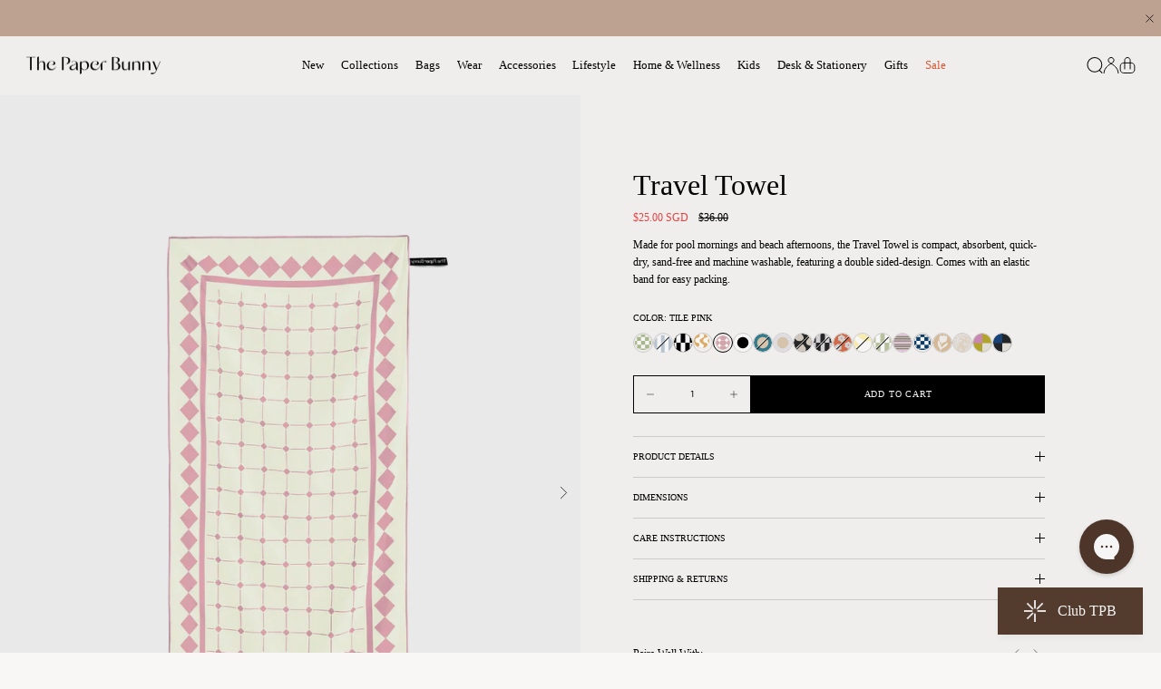

--- FILE ---
content_type: text/html; charset=utf-8
request_url: https://thepaperbunny.com/products/travel-towel-tile-pink?Title=Default+Title
body_size: 66063
content:















<!doctype html>
<html class="no-js" lang="en" dir="ltr">
<head>
    <script>
    if(window.location.href.includes('pages/clubtpb')) {
        var BonCrispTargetNode = document;
        var BonCrispObserverOptions = {
          childList: true,
          attributes: true,
          attributeFilter: ['data-id'],
          subtree: true //Omit or set to false to observe only changes to the parent node.
        }
        
        function BonScrispObsCallback(mutationList, observer) {
          mutationList.forEach((mutation) => {
            if(mutation.type=='childList'){
              var addedNodes=mutation.addedNodes
              for(x=0;x<addedNodes.length;x++){
                var aNode = addedNodes[x]
        
                if(aNode.tagName=='DIV') {
                  // check script content
                  if(aNode.classList.contains('bon-body')){
                    // change my reward icon
                    var bonMyrewardDoc =  document.getElementById('bon-onclick-dropdown-myreward')
                    if(bonMyrewardDoc) {
                      var svgBonMyrewardDoc = bonMyrewardDoc.querySelector('.bon-icon-large');
                      
                      var srcBonMyrewardDoc; // undefined
                      
                      if (svgBonMyrewardDoc) {
                          var imgBonReward = document.createElement("img");
                          imgBonReward.src = srcBonMyrewardDoc || "https://cdn.shopify.com/s/files/1/0574/9050/5877/files/My-rewards.png?v=1722246990";
                          imgBonReward.width = 36;
                          imgBonReward.height = 36;
                      
                          svgBonMyrewardDoc.replaceWith(imgBonReward);
                      }
  
                    }
                    
                    // change my balance icon
                    var bonBalanceDoc =  document.getElementById('bon-onclick-dropdown-mybalance')
                    if(bonBalanceDoc) {
                      var svgBalanceDoc = bonBalanceDoc.querySelector('.bon-icon-large');
                      
                      var srcBonMyBalanceDoc; // undefined
                      
                      if (svgBalanceDoc) {
                          var imgBonBalance = document.createElement("img");
                          imgBonBalance.src = srcBonMyBalanceDoc || "https://cdn.shopify.com/s/files/1/0574/9050/5877/files/My-balance.png?v=1722246990";
                          imgBonBalance.width = 36;
                          imgBonBalance.height = 36;
                      
                          svgBalanceDoc.replaceWith(imgBonBalance);
                      }
                    }
  
                    var redeemCheckCount = 0;
                    var currencyMyr = 'MYR';
                    var currencySgd = 'SGD';
                    var currenyInd = 'IDR';
                    var redeemCheck = setInterval(function(){
                      /*
                      * REDEEM ICON BON LOYALTY
                      */
                      // redeem icons $10
                      var bonIconRedeem0 =  document.getElementById('icon-redeem-0184915')
                      if(bonIconRedeem0 && Shopify.currency.active === currencyMyr) {
                          var srcBonMyBalanceDoc = 'https://cdn.shopify.com/s/files/1/0574/9050/5877/files/voucher-RM32.png?v=1739865861'; // undefined
                          
                          changeBonIcon(bonIconRedeem0, srcBonMyBalanceDoc)
                      }
                       else if(bonIconRedeem0 && Shopify.currency.active === currenyInd) {
                          var srcBonMyBalanceDoc = 'https://cdn.shopify.com/s/files/1/0574/9050/5877/files/voucher-IDR120.png?v=1740466525'; // undefined
                          
                          changeBonIcon(bonIconRedeem0, srcBonMyBalanceDoc)
                      }
                      else {
                         var srcBonMyBalanceDoc = 'https://cdn.shopify.com/s/files/1/0574/9050/5877/files/voucher-10.png?v=1722250653'; // undefined
                          
                          changeBonIcon(bonIconRedeem0, srcBonMyBalanceDoc)
                      }
                      
                      // redeem icons classic cap
                      var bonIconRedeem3 =  document.getElementById('icon-redeem-3')
                      if(bonIconRedeem3) {
                          var srcBonMyBalanceDoc; // undefined
                        
                          if(bonIconRedeem3?.parentNode?.parentNode?.nextElementSibling?.innerHTML?.includes('TPB Classic')) {
                            srcBonMyBalanceDoc = 'https://cdn.shopify.com/s/files/1/0574/9050/5877/files/club-tpb-cap.png?v=1722250654';
                          }
                          else if(bonIconRedeem3?.parentNode?.parentNode?.nextElementSibling?.innerHTML?.includes('TPB Thrive')) {
                            srcBonMyBalanceDoc = 'https://cdn.shopify.com/s/files/1/0574/9050/5877/files/thrive-bottle.png?v=1722250654';
                          }
                        else if(bonIconRedeem3?.parentNode?.parentNode?.nextElementSibling?.innerHTML?.includes('Within Thermal Bottle')) {
                            srcBonMyBalanceDoc = 'https://cdn.shopify.com/s/files/1/0574/9050/5877/files/within_thermal_bottle.webp?v=1732855102';
                          } 
                          else if(bonIconRedeem3?.parentNode?.parentNode?.nextElementSibling?.innerHTML?.includes('Tomato Reusable Bag Charm')) {
                            srcBonMyBalanceDoc = 'https://cdn.shopify.com/s/files/1/0574/9050/5877/files/tomato_reusable_bag_charm.png?v=1764574713';
                          }
                      
                          changeBonIcon(bonIconRedeem3, srcBonMyBalanceDoc)
                      }
                      
                      // redeem icons $5
                      var bonIconRedeem0214406 =  document.getElementById('icon-redeem-0214406')
                      if(bonIconRedeem0214406 && Shopify.currency.active === currencyMyr) {
                          var srcBonMyBalanceDoc = 'https://cdn.shopify.com/s/files/1/0574/9050/5877/files/voucher-rm16.png?v=1739871011'; // undefined
                          
                          changeBonIcon(bonIconRedeem0214406, srcBonMyBalanceDoc)
                      }
                      else if(bonIconRedeem0214406 && Shopify.currency.active === currenyInd) {
                          var srcBonMyBalanceDoc = 'https://cdn.shopify.com/s/files/1/0574/9050/5877/files/voucher-IDR60_000.png?v=1739874633'; // undefined
                          
                          changeBonIcon(bonIconRedeem0214406, srcBonMyBalanceDoc)
                      }
                      else {
                         var srcBonMyBalanceDoc = 'https://cdn.shopify.com/s/files/1/0574/9050/5877/files/voucher-5.png?v=1722250653'; // undefined
                          
                          changeBonIcon(bonIconRedeem0214406, srcBonMyBalanceDoc)
                      }
                      // redeem icons $20
                      var bonIconRedeem0214578 =  document.getElementById('icon-redeem-0214578')
                      if(bonIconRedeem0214578 && Shopify.currency.active === currencyMyr) {
                          var srcBonMyBalanceDoc = 'https://cdn.shopify.com/s/files/1/0574/9050/5877/files/voucher-RM65.png?v=1739871021'; // undefined
                          changeBonIcon(bonIconRedeem0214578, srcBonMyBalanceDoc)
                      }
                      else if(bonIconRedeem0214578 && Shopify.currency.active === currenyInd) {
                          var srcBonMyBalanceDoc = 'https://cdn.shopify.com/s/files/1/0574/9050/5877/files/voucher-IDR240_000.png?v=1739874612'; // undefined
                          changeBonIcon(bonIconRedeem0214578, srcBonMyBalanceDoc)
                      }
                      else {
                         var srcBonMyBalanceDoc = 'https://cdn.shopify.com/s/files/1/0574/9050/5877/files/voucher-20.png?v=1722250653'; // undefined
                          
                          changeBonIcon(bonIconRedeem0214578, srcBonMyBalanceDoc)
                      }
                      
                      // redeem icons local shipping
                      var bonIconRedeem2 =  document.getElementById('icon-redeem-2')
                      if(bonIconRedeem2) {
                          var srcBonMyBalanceDoc; // undefined
                          if(bonIconRedeem2?.parentNode?.parentNode?.nextElementSibling?.innerHTML?.includes('local shipping')) {
                            srcBonMyBalanceDoc = 'https://cdn.shopify.com/s/files/1/0574/9050/5877/files/free-local-shipping.png?v=1722250653';
                          }
                          else if(bonIconRedeem2?.parentNode?.parentNode?.nextElementSibling?.innerHTML?.includes('worldwide shipping')) {
                            srcBonMyBalanceDoc = 'https://cdn.shopify.com/s/files/1/0574/9050/5877/files/international-shipping.png?v=1722250653';
                          }
                          changeBonIcon(bonIconRedeem2, srcBonMyBalanceDoc)
                      }
  
                      
                      // earning icons join
                      var bonIconEarning0 =  document.getElementById('paint0_linear_11182_26475');
                      if(typeof bonIconEarning0 != 'undefined') {
                          var srcBonEarning0Doc = 'https://cdn.shopify.com/s/files/1/0574/9050/5877/files/join-club-tpb-1_82c9df53-4297-448a-8afe-54b23712a3f2.png?v=1722250736'; // undefined
                          
                          changeBonIcon(bonIconEarning0, srcBonEarning0Doc)
                      }
                      // earning icons complete order
                      var bonIconEarning0 =  document.getElementById('paint0_linear_11561_13375');
                      if(typeof bonIconEarning0 != 'undefined') {
                          var srcBonEarning0Doc = 'https://cdn.shopify.com/s/files/1/0574/9050/5877/files/first-order-1_a6de8584-ccd7-4c21-a614-fc7f59fab5e3.png?v=1722250734'; // undefined
                          if(bonIconEarning0) {
                            var cardBody = bonIconEarning0.closest('.bon-card-body');
                            if (cardBody) {
                              createTextElement(cardBody);
                            }
                          }
                          changeBonIcon(bonIconEarning0, srcBonEarning0Doc)
                      }
                      // earning icons complete order
                      var bonIconEarning0 =  document.getElementById('paint0_linear_11561_13299');
                      if(typeof bonIconEarning0 != 'undefined') {
                          var srcBonEarning0Doc = 'https://cdn.shopify.com/s/files/1/0574/9050/5877/files/celebrating-you-1_159f6bee-8feb-4037-8a96-fd6edb1f6e18.png?v=1722250734'; // undefined
                          
                          changeBonIcon(bonIconEarning0, srcBonEarning0Doc)
                      }

                      // Reward ICON amount discount
                      var bonIconReward0 =  document.getElementById('icon-redeem-rewards-0')
                      if(bonIconReward0) {

                          var srcBonMyBalanceDoc; // undefined
                          if(bonIconReward0.closest('.bon-card-body')?.querySelector('p')?.innerHTML?.includes('CELEBRATING YOU')) {

                            srcBonMyBalanceDoc = 'https://cdn.shopify.com/s/files/1/0574/9050/5877/files/celebrating-you-1_159f6bee-8feb-4037-8a96-fd6edb1f6e18.png?v=1722250734';
                          }
                            //market malay
                          else if(bonIconReward0.closest('.bon-card-body')?.querySelector('p')?.innerHTML?.includes('RM65')) {

                            srcBonMyBalanceDoc = 'https://cdn.shopify.com/s/files/1/0574/9050/5877/files/voucher-RM65.png?v=1739871021';
                          }
                        else if(bonIconReward0.closest('.bon-card-body')?.querySelector('p')?.innerHTML?.includes('RM32')) {
                            srcBonMyBalanceDoc = 'https://cdn.shopify.com/s/files/1/0574/9050/5877/files/voucher-RM32.png?v=1739865861';
                          }
                        else if(bonIconReward0.closest('.bon-card-body')?.querySelector('p')?.innerHTML?.includes('RM16')) {
                            srcBonMyBalanceDoc = 'https://cdn.shopify.com/s/files/1/0574/9050/5877/files/voucher-rm16.png?v=1739871011';
                          }
                          // market sg
                          else if(bonIconReward0.closest('.bon-card-body')?.querySelector('p')?.innerHTML?.includes('S$20')) {
                            srcBonMyBalanceDoc = 'https://cdn.shopify.com/s/files/1/0574/9050/5877/files/voucher-20.png?v=1722250653';
                          }
                             else if(bonIconReward0.closest('.bon-card-body')?.querySelector('p')?.innerHTML?.includes('S$10')) {
                            srcBonMyBalanceDoc = 'https://cdn.shopify.com/s/files/1/0574/9050/5877/files/voucher-10.png?v=1722250653';
                          }
                             else if(bonIconReward0.closest('.bon-card-body')?.querySelector('p')?.innerHTML?.includes('S$5')) {
                            srcBonMyBalanceDoc = 'https://cdn.shopify.com/s/files/1/0574/9050/5877/files/voucher-5.png?v=1722250653';
                          }
                               //market idr
                           else if(bonIconReward0.closest('.bon-card-body')?.querySelector('p')?.innerHTML?.includes('IDR240,000')) {
                            srcBonMyBalanceDoc = 'https://cdn.shopify.com/s/files/1/0574/9050/5877/files/voucher-IDR240_000.png?v=1739874612';
                          }
                         else if(bonIconReward0.closest('.bon-card-body')?.querySelector('p')?.innerHTML?.includes('IDR120,000')) {
                            srcBonMyBalanceDoc = 'https://cdn.shopify.com/s/files/1/0574/9050/5877/files/voucher-IDR120.png?v=1740466525';
                          }
                         else if(bonIconReward0.closest('.bon-card-body')?.querySelector('p')?.innerHTML?.includes('IDR60,000')) {
                            srcBonMyBalanceDoc = 'https://cdn.shopify.com/s/files/1/0574/9050/5877/files/voucher-IDR60_000.png?v=1739874633';
                          }
                      
                      
                          changeBonIcon(bonIconReward0, srcBonMyBalanceDoc)
                      }

                      // Reward ICON free product discount
                      var bonIconReward3 =  document.getElementById('icon-redeem-rewards-3')
                      if(bonIconReward3) {
                          var srcBonMyBalanceDoc; // undefined
                         if(bonIconReward3.closest('.bon-card-body')?.querySelector('p')?.innerHTML?.includes('TPB Classic')) {
                            srcBonMyBalanceDoc = 'https://cdn.shopify.com/s/files/1/0574/9050/5877/files/club-tpb-cap.png?v=1722250654';
                          }
                          else if(bonIconReward3.closest('.bon-card-body')?.querySelector('p')?.innerHTML?.includes('TPB Thrive')) {
                            srcBonMyBalanceDoc = 'https://cdn.shopify.com/s/files/1/0574/9050/5877/files/thrive-bottle.png?v=1722250654';
                          }
                        else if(bonIconReward3.closest('.bon-card-body')?.querySelector('p')?.innerHTML?.includes('Within Thermal Bottle')) {
                            srcBonMyBalanceDoc = 'https://cdn.shopify.com/s/files/1/0574/9050/5877/files/within_thermal_bottle.webp?v=1732855102';
                          }
                      
                          changeBonIcon(bonIconReward3, srcBonMyBalanceDoc)
                      }

                      // Reward ICON free shipping discount
                      var bonIconReward2 =  document.getElementById('icon-redeem-rewards-2')
                      if(bonIconReward2) {
                          var srcBonMyBalanceDoc; // undefined
                         if(bonIconReward2.closest('.bon-card-body')?.querySelector('p')?.innerHTML?.includes('local shipping')) {
                            srcBonMyBalanceDoc = 'https://cdn.shopify.com/s/files/1/0574/9050/5877/files/free-local-shipping.png?v=1722250653';
                          }
                          else if(bonIconReward2.closest('.bon-card-body')?.querySelector('p')?.innerHTML?.includes('worldwide shipping')) {
                            srcBonMyBalanceDoc = 'https://cdn.shopify.com/s/files/1/0574/9050/5877/files/international-shipping.png?v=1722250653';
                          }
                          changeBonIcon(bonIconReward2, srcBonMyBalanceDoc)
                      }
  
                      if(redeemCheckCount>=10) {
                        clearInterval(redeemCheck);
                      }
                      
                      redeemCheckCount = redeemCheckCount + 1;
                    }, 1000)

                    var redeemListCheckCount = 0;
                    var redeemListCheck = setInterval(function(){
                      const startTimeUTC = new Date('2024-11-29T02:00:00Z')
                      const endTimeUTC = new Date('2024-12-01T15:59:00Z')
                      const nowUTC = new Date()
                      if (nowUTC < startTimeUTC || nowUTC > endTimeUTC) {
                          return
                      }
                      var cssBfs = '.discountcls{text-decoration-line: line-through !important; color: #938783 !important;}#redeem p.body-text-size{min-height:16px !important;}',
                          headBfs = document.head || document.getElementsByTagName('head')[0],
                          styleBfs = document.createElement('style');
                      
                      headBfs.appendChild(styleBfs);
                      
                      styleBfs.type = 'text/css';
                      if (styleBfs.styleSheet){
                        // This is required for IE8 and below.
                        styleBfs.styleSheet.cssText = cssBfs;
                      } else {
                        styleBfs.appendChild(document.createTextNode(cssBfs));
                      }
                      
                      const docRedeem = document.getElementById('bon-redeem-lists')
                          if(redeemListCheckCount>=10 || docRedeem) {
                            clearInterval(redeemListCheck);
                          }
                        if(docRedeem) {
                          var docRedeemText = docRedeem.querySelectorAll('.bon-card-body > div');
                          if(docRedeemText) {
                            var docRedeemTextH3 = docRedeem.querySelectorAll('.bon-card-body > div > h3');
                            if(docRedeemTextH3){
                              var docRedeemTextH3Len = docRedeemTextH3.length;
                              for(var i=0; i<docRedeemTextH3Len; i++){
                                if(docRedeemTextH3[i].innerText=='The TPB Thrive Bottle') {
                                  if(!docRedeemTextH3[i].parentNode.querySelector('.bfsprice')) {
                                    // var docPriceOrg = docRedeem.querySelectorAll('.bon-card-body > div > p');
                                    var docPriceOrg = docRedeemTextH3[i].parentNode.querySelector('p');
                                    
                                    docPriceOrg.classList.add('discountcls');
                                    
                                    const newPriceText = document.createElement("p")
                                    newPriceText.classList.add('bon-body-other-secondary-color')
                                    newPriceText.classList.add('body-text-size')
                                    newPriceText.classList.add('bfsprice')
                                    newPriceText.innerText='300 points' 
                                    docRedeemTextH3[i].parentNode.insertAdjacentElement('beforeend', newPriceText)
                                  }
                                }

                                if(docRedeemTextH3[i].innerText=='The Club TPB Classic Cap') {
                                  if(!docRedeemTextH3[i].parentNode.querySelector('.bfsprice')) {
                                    var docPriceOrg = docRedeemTextH3[i].parentNode.querySelector('p');
                                    console.log('docPriceOrg: ', docPriceOrg)
                                    docPriceOrg.classList.add('discountcls');
                                    
                                    const newPriceText = document.createElement("p")
                                    newPriceText.classList.add('bon-body-other-secondary-color')
                                    newPriceText.classList.add('body-text-size')
                                    newPriceText.classList.add('bfsprice')
                                    newPriceText.innerText='500 points' 
                                    docRedeemTextH3[i].parentNode.insertAdjacentElement('beforeend', newPriceText)
                                  }
                                }

                                if(docRedeemTextH3[i].innerText=='It Starts From Within Thermal Bottle') {
                                  if(!docRedeemTextH3[i].parentNode.querySelector('.bfsprice')) {
                                    var docPriceOrg = docRedeemTextH3[i].parentNode.querySelector('p');
                                    console.log('docPriceOrg: ', docPriceOrg)
                                    docPriceOrg.classList.add('discountcls');
                                    
                                    const newPriceText = document.createElement("p")
                                    newPriceText.classList.add('bon-body-other-secondary-color')
                                    newPriceText.classList.add('body-text-size')
                                    newPriceText.classList.add('bfsprice')
                                    newPriceText.innerText='350 points' 
                                    docRedeemTextH3[i].parentNode.insertAdjacentElement('beforeend', newPriceText)
                                  }
                                }
                              }
                            }
                          }
                        }
                      redeemListCheckCount = redeemListCheckCount + 1;
                    }, 1000)
                  }
                }
              }
            }
          });
        }
  
        function changeBonIcon(doc, imgSrc){
          var img = document.createElement("img");
          img.src = imgSrc; 
          img.width = 42;
          img.height = 42;
      
          doc?.parentNode?.parentNode?.replaceWith(img);
        }

        function isBeforeSeptember() {
          const now = new Date();
          const campaignEnd = new Date(Date.UTC(2025, 7, 31, 16, 0, 0));
          return now < campaignEnd;
        }

        // BON custom August campaign
        function createTextElement(targetCard) {
          if (!isBeforeSeptember()) return;
          var newDiv = document.createElement('div');
          newDiv.id = 'bon-campaign-text';
          newDiv.style.position = 'absolute';
          newDiv.style.width = '100%';
          newDiv.style.left = '0px';
          newDiv.style.bottom = '0px';
          newDiv.style.textAlign = 'center';
          newDiv.style.padding = '5px 20px';
          newDiv.style.fontSize = '10px';
          newDiv.style.fontFamily = 'F Grotesk Book';
          newDiv.style.backgroundColor = '#aebe68'
          newDiv.textContent = 'Enjoy double reward points throughout August 2025 on all online or in-store purchases';

          targetCard.appendChild(newDiv);
        }
        
        var BonCrispObserver = new MutationObserver(BonScrispObsCallback);
        BonCrispObserver.observe(BonCrispTargetNode, BonCrispObserverOptions);
    }

    window.BON_SDK_DATA = {
        events: {
            widget_btn: {
                function: ({ data }) => {
                  // YOUR CUSTOM CODE GOES HERE
                  console.log('widget_btn, data: ', data)
                  var bonIframeContainer = document.getElementById('bon-app-iframe');
                  if(bonIframeContainer){
                    var bonWidgetLpBtnHtml = `<div id="bon-widget-lp-btn" aria-label="bon-widget-lp-btn" style="display:none !important;bottom: 12px;display: block;position: absolute;padding: 10px;margin-left: 33px;text-align: center;opacity: 1.04; background: linear-gradient(109.54deg, rgb(86, 61, 47) 24.35%, rgb(86, 61, 47) 140.11%); cursor: pointer; border-radius: 4px;"><span style="margin-left: 8px; color: rgb(255, 255, 255);">EXPLORE CLUB TBP</span></div>`
                    bonIframeContainer.insertAdjacentHTML('afterend', bonWidgetLpBtnHtml);
                  }
                },
                run_original_function: false
            }
        },
    }
    
    // Function to observe the cart drawer when it opens
    const observeCartDrawer = () => {
        // Select the cart drawer
        const cartDrawer = document.querySelector("cart-drawer");
    
        if (!cartDrawer) {
            console.log("BON Cart drawer not found, waiting...");
            return;
        }
    
        // Observe changes to the 'open' attribute
        const observer = new MutationObserver(mutations => {
            mutations.forEach(mutation => {
                if (mutation.attributeName === 'open') {
                    console.log("BON Cart drawer attribute 'open' changed.");
    
                    if (cartDrawer.hasAttribute('open')) {
                        console.log("BON Cart drawer is open, observing content changes...");
    
                        // Once cart drawer opens, observe its content
                        const cartContentObserver = new MutationObserver(cartMutations => {
                            cartMutations.forEach(cartMutation => {
                                if (cartMutation.type === "childList") {
                                    console.log("BON  Cart content has changed, processing items...");
                                  
                                }
                            });
                        });
    
                        // Observe content inside the cart drawer
                        const cartDrawerContent = cartDrawer.querySelector(".cart-item-list__body");
                        if (cartDrawerContent) {
                            cartContentObserver.observe(cartDrawerContent, {
                                childList: true,
                                subtree: true
                            });
                            
                          document.getElementById('bon-loyalty-btn').style.setProperty('display', 'none', 'important');
                        } else {
                            console.log("BON Cart drawer content not found, retrying...");
                        }
                    } else {
                        document.getElementById('bon-loyalty-btn').style.setProperty('display', 'flex', 'important');
                        console.log("BON Cart drawer is closed.");
                    }
                }
            });
        });
    
        // Start observing the cart drawer element for attribute changes
        observer.observe(cartDrawer, { attributes: true });
    };
    
    // Interval to continuously check if the cart drawer has been loaded into the DOM
    const cartDrawerCheckInterval = setInterval(() => {
        const cartDrawer = document.querySelector("cart-drawer");
        if (cartDrawer) {
            console.log("BON Cart drawer found, setting up observer...");
            observeCartDrawer();
            clearInterval(cartDrawerCheckInterval);
        }
    }, 500);


    // Function to observe the mobile menu when it opens
    const observeMobileMenuDrawer = () => {
        // Select the cart drawer
        const bodyDom = document.querySelector("body");
    
        if (!bodyDom) {
            console.log("Body not found, waiting...");
            return;
        }
    
        // Observe changes to the 'open' attribute
        const observer = new MutationObserver(mutations => {
            console.log('mutation?.classList: ', bodyDom.getAttribute('class'))
            if (bodyDom.getAttribute('class').includes('reveal-mobile-nav')) {
              document.getElementById('bon-loyalty-btn').style.setProperty('display', 'none', 'important');
            } else {
                document.getElementById('bon-loyalty-btn').style.setProperty('display', 'flex', 'important');
                console.log("BON Cart drawer is closed.");
            }
        });
    
        // Start observing the cart drawer element for attribute changes
        observer.observe(bodyDom, { attributes: true });
    };
    
    // Interval to continuously check if the cart drawer has been loaded into the DOM
    const mobileMenuCheckInterval = setInterval(() => {
        const bodyDom = document.querySelector("body");
        if (bodyDom) {
            console.log("Body found, setting up observer...");
            observeMobileMenuDrawer();
            clearInterval(mobileMenuCheckInterval);
        }
    }, 500);
    </script><meta charset="utf-8">
<meta name="viewport" content="width=device-width,initial-scale=1">
<title>Travel Towel (Tile Pink) &ndash; The Paper Bunny</title><link rel="canonical" href="https://thepaperbunny.com/products/travel-towel-tile-pink"><link rel="icon" href="//thepaperbunny.com/cdn/shop/files/favicon.png?crop=center&height=48&v=1624527700&width=48" type="image/png">
  <link rel="apple-touch-icon" href="//thepaperbunny.com/cdn/shop/files/favicon.png?crop=center&height=180&v=1624527700&width=180"><meta name="description" content="Made for mornings by the pool and afternoons by the beach, The Paper Bunny Travel Towels are compact, absorbent, quick-dry, sand-free. They are light to carry and easy to pack, perfect for any getaway."><meta property="og:site_name" content="The Paper Bunny">
<meta property="og:url" content="https://thepaperbunny.com/products/travel-towel-tile-pink">
<meta property="og:title" content="Travel Towel (Tile Pink)">
<meta property="og:type" content="product">
<meta property="og:description" content="Made for mornings by the pool and afternoons by the beach, The Paper Bunny Travel Towels are compact, absorbent, quick-dry, sand-free. They are light to carry and easy to pack, perfect for any getaway."><meta property="og:image" content="http://thepaperbunny.com/cdn/shop/files/tpb-Travel-Towel-Tile-Pink-02.png?crop=center&height=1200&v=1698891669&width=1200">
  <meta property="og:image:secure_url" content="https://thepaperbunny.com/cdn/shop/files/tpb-Travel-Towel-Tile-Pink-02.png?crop=center&height=1200&v=1698891669&width=1200">
  <meta property="og:image:width" content="1500">
  <meta property="og:image:height" content="2025"><meta property="og:price:amount" content="25.00">
  <meta property="og:price:currency" content="SGD"><meta name="twitter:card" content="summary_large_image">
<meta name="twitter:title" content="Travel Towel (Tile Pink)">
<meta name="twitter:description" content="Made for mornings by the pool and afternoons by the beach, The Paper Bunny Travel Towels are compact, absorbent, quick-dry, sand-free. They are light to carry and easy to pack, perfect for any getaway.">
<style>@font-face {
  font-family: Jost;
  font-weight: 400;
  font-style: normal;
  font-display: fallback;
  src: url("//thepaperbunny.com/cdn/fonts/jost/jost_n4.d47a1b6347ce4a4c9f437608011273009d91f2b7.woff2") format("woff2"),
       url("//thepaperbunny.com/cdn/fonts/jost/jost_n4.791c46290e672b3f85c3d1c651ef2efa3819eadd.woff") format("woff");
}
@font-face {
  font-family: Jost;
  font-weight: 700;
  font-style: normal;
  font-display: fallback;
  src: url("//thepaperbunny.com/cdn/fonts/jost/jost_n7.921dc18c13fa0b0c94c5e2517ffe06139c3615a3.woff2") format("woff2"),
       url("//thepaperbunny.com/cdn/fonts/jost/jost_n7.cbfc16c98c1e195f46c536e775e4e959c5f2f22b.woff") format("woff");
}
@font-face {
  font-family: Jost;
  font-weight: 500;
  font-style: normal;
  font-display: fallback;
  src: url("//thepaperbunny.com/cdn/fonts/jost/jost_n5.7c8497861ffd15f4e1284cd221f14658b0e95d61.woff2") format("woff2"),
       url("//thepaperbunny.com/cdn/fonts/jost/jost_n5.fb6a06896db583cc2df5ba1b30d9c04383119dd9.woff") format("woff");
}
@font-face {
  font-family: Jost;
  font-weight: 400;
  font-style: italic;
  font-display: fallback;
  src: url("//thepaperbunny.com/cdn/fonts/jost/jost_i4.b690098389649750ada222b9763d55796c5283a5.woff2") format("woff2"),
       url("//thepaperbunny.com/cdn/fonts/jost/jost_i4.fd766415a47e50b9e391ae7ec04e2ae25e7e28b0.woff") format("woff");
}
@font-face {
  font-family: Jost;
  font-weight: 700;
  font-style: italic;
  font-display: fallback;
  src: url("//thepaperbunny.com/cdn/fonts/jost/jost_i7.d8201b854e41e19d7ed9b1a31fe4fe71deea6d3f.woff2") format("woff2"),
       url("//thepaperbunny.com/cdn/fonts/jost/jost_i7.eae515c34e26b6c853efddc3fc0c552e0de63757.woff") format("woff");
}
@font-face {
  font-family: "Source Serif 4";
  font-weight: 400;
  font-style: normal;
  font-display: fallback;
  src: url("//thepaperbunny.com/cdn/fonts/source_serif_4/sourceserif4_n4.0b3e8927bb8678aae824c5f2b6a3826350623570.woff2") format("woff2"),
       url("//thepaperbunny.com/cdn/fonts/source_serif_4/sourceserif4_n4.5759d0c758bab9c1ee75668d3957dcd23b6fac99.woff") format("woff");
}
@font-face {
  font-family: Trirong;
  font-weight: 700;
  font-style: normal;
  font-display: fallback;
  src: url("//thepaperbunny.com/cdn/fonts/trirong/trirong_n7.a33ed6536f9a7c6d7a9d0b52e1e13fd44f544eff.woff2") format("woff2"),
       url("//thepaperbunny.com/cdn/fonts/trirong/trirong_n7.cdb88d0f8e5c427b393745c8cdeb8bc085cbacff.woff") format("woff");
}
@font-face {
  font-family: Jost;
  font-weight: 400;
  font-style: normal;
  font-display: fallback;
  src: url("//thepaperbunny.com/cdn/fonts/jost/jost_n4.d47a1b6347ce4a4c9f437608011273009d91f2b7.woff2") format("woff2"),
       url("//thepaperbunny.com/cdn/fonts/jost/jost_n4.791c46290e672b3f85c3d1c651ef2efa3819eadd.woff") format("woff");
}
@font-face {
  font-family: Jost;
  font-weight: 600;
  font-style: normal;
  font-display: fallback;
  src: url("//thepaperbunny.com/cdn/fonts/jost/jost_n6.ec1178db7a7515114a2d84e3dd680832b7af8b99.woff2") format("woff2"),
       url("//thepaperbunny.com/cdn/fonts/jost/jost_n6.b1178bb6bdd3979fef38e103a3816f6980aeaff9.woff") format("woff");
}
:root {
  --page-container-width:          1440px;
  --reading-container-width:       720px;
  --divider-opacity:               0.14;
  --gutter-large:                  30px;
  --gutter-desktop:                20px;
  --gutter-mobile:                 16px;
  --section-padding:               50px;
  --larger-section-padding:        80px;
  --larger-section-padding-mobile: 60px;
  --largest-section-padding:       110px;
  --aos-animate-duration:          0.6s;

  --base-font-family:              Jost, sans-serif;
  --base-font-weight:              400;
  --base-font-style:               normal;
  --heading-font-family:           "Source Serif 4", serif;
  --heading-font-weight:           400;
  --heading-font-style:            normal;
  --logo-font-family:              Trirong, serif;
  --logo-font-weight:              700;
  --logo-font-style:               normal;
  --nav-font-family:               Jost, sans-serif;
  --nav-font-weight:               400;
  --nav-font-style:                normal;

  --base-text-size:12px;
  --base-line-height:              1.6;
  --input-text-size:16px;
  --smaller-text-size-1:10px;
  --smaller-text-size-2:14px;
  --smaller-text-size-3:9px;
  --smaller-text-size-4:8px;
  --larger-text-size:34px;
  --super-large-text-size:60px;
  --super-large-mobile-text-size:27px;
  --larger-mobile-text-size:27px;
  --logo-text-size:26px;--btn-letter-spacing: 0.08em;
    --btn-text-transform: uppercase;
    --button-text-size: 11px;
    --quickbuy-button-text-size: 11;
    --small-feature-link-font-size: 0.75em;
    --input-btn-padding-top:             1.2em;
    --input-btn-padding-bottom:          1.2em;--heading-text-transform:none;
  --nav-text-size:                      13px;
  --mobile-menu-font-weight:            600;

  --body-bg-color:                      248 247 246;
  --bg-color:                           248 247 246;
  --body-text-color:                    0 0 0;
  --text-color:                         0 0 0;

  --header-text-col:                    #000000;--header-text-hover-col:             var(--main-nav-link-hover-col);--header-bg-col:                     #f8f7f6;
  --heading-color:                     0 0 0;
  --body-heading-color:                0 0 0;
  --heading-divider-col:               rgba(0,0,0,0);

  --logo-col:                          #000000;
  --main-nav-bg:                       #f8f7f6;
  --main-nav-link-col:                 #000000;
  --main-nav-link-hover-col:           #000000;
  --main-nav-link-featured-col:        #e15d36;

  --link-color:                        40 39 37;
  --body-link-color:                   40 39 37;

  --btn-bg-color:                        0 0 0;
  --btn-bg-hover-color:                  225 93 54;
  --btn-border-color:                    0 0 0;
  --btn-border-hover-color:              225 93 54;
  --btn-text-color:                      255 255 255;
  --btn-text-hover-color:                255 255 255;--btn-alt-bg-color:                    255 255 255;
  --btn-alt-text-color:                  0 0 0;
  --btn-alt-border-color:                0 0 0;
  --btn-alt-border-hover-color:          0 0 0;--btn-ter-bg-color:                    230 227 223;
  --btn-ter-text-color:                  0 0 0;
  --btn-ter-bg-hover-color:              0 0 0;
  --btn-ter-text-hover-color:            255 255 255;--btn-border-radius: 3px;--color-scheme-default:                             #f8f7f6;
  --color-scheme-default-color:                       248 247 246;
  --color-scheme-default-text-color:                  0 0 0;
  --color-scheme-default-head-color:                  0 0 0;
  --color-scheme-default-link-color:                  40 39 37;
  --color-scheme-default-btn-text-color:              255 255 255;
  --color-scheme-default-btn-text-hover-color:        255 255 255;
  --color-scheme-default-btn-bg-color:                0 0 0;
  --color-scheme-default-btn-bg-hover-color:          225 93 54;
  --color-scheme-default-btn-border-color:            0 0 0;
  --color-scheme-default-btn-border-hover-color:      225 93 54;
  --color-scheme-default-btn-alt-text-color:          0 0 0;
  --color-scheme-default-btn-alt-bg-color:            255 255 255;
  --color-scheme-default-btn-alt-border-color:        0 0 0;
  --color-scheme-default-btn-alt-border-hover-color:  0 0 0;

  --color-scheme-1:                             #f8f7f6;
  --color-scheme-1-color:                       248 247 246;
  --color-scheme-1-text-color:                  0 0 0;
  --color-scheme-1-head-color:                  0 0 0;
  --color-scheme-1-link-color:                  193 100 82;
  --color-scheme-1-btn-text-color:              255 255 255;
  --color-scheme-1-btn-text-hover-color:        255 255 255;
  --color-scheme-1-btn-bg-color:                0 0 0;
  --color-scheme-1-btn-bg-hover-color:          225 93 54;
  --color-scheme-1-btn-border-color:            0 0 0;
  --color-scheme-1-btn-border-hover-color:      225 93 54;
  --color-scheme-1-btn-alt-text-color:          0 0 0;
  --color-scheme-1-btn-alt-bg-color:            248 247 246;
  --color-scheme-1-btn-alt-border-color:        0 0 0;
  --color-scheme-1-btn-alt-border-hover-color:  0 0 0;

  --color-scheme-2:                             #f8f7f6;
  --color-scheme-2-color:                       248 247 246;
  --color-scheme-2-text-color:                  0 0 0;
  --color-scheme-2-head-color:                  0 0 0;
  --color-scheme-2-link-color:                  193 100 82;
  --color-scheme-2-btn-text-color:              255 255 255;
  --color-scheme-2-btn-text-hover-color:        255 255 255;
  --color-scheme-2-btn-bg-color:                0 0 0;
  --color-scheme-2-btn-bg-hover-color:          225 93 54;
  --color-scheme-2-btn-border-color:            0 0 0;
  --color-scheme-2-btn-border-hover-color:      225 93 54;
  --color-scheme-2-btn-alt-text-color:          0 0 0;
  --color-scheme-2-btn-alt-bg-color:            255 255 255;
  --color-scheme-2-btn-alt-border-color:        0 0 0;
  --color-scheme-2-btn-alt-border-hover-color:  0 0 0;

  /* Shop Pay payment terms */
  --payment-terms-background-color:    #f8f7f6;--quickbuy-bg: 248 247 246;--body-input-background-color:       rgb(var(--body-bg-color));
  --input-background-color:            rgb(var(--body-bg-color));
  --body-input-text-color:             var(--body-text-color);
  --input-text-color:                  var(--body-text-color);
  --body-input-border-color:           rgb(186, 185, 185);
  --input-border-color:                rgb(186, 185, 185);
  --input-border-color-hover:          rgb(112, 111, 111);
  --input-border-color-active:         rgb(0, 0, 0);

  --swatch-cross-svg:                  url("data:image/svg+xml,%3Csvg xmlns='http://www.w3.org/2000/svg' width='240' height='240' viewBox='0 0 24 24' fill='none' stroke='rgb(186, 185, 185)' stroke-width='0.09' preserveAspectRatio='none' %3E%3Cline x1='24' y1='0' x2='0' y2='24'%3E%3C/line%3E%3C/svg%3E");
  --swatch-cross-hover:                url("data:image/svg+xml,%3Csvg xmlns='http://www.w3.org/2000/svg' width='240' height='240' viewBox='0 0 24 24' fill='none' stroke='rgb(112, 111, 111)' stroke-width='0.09' preserveAspectRatio='none' %3E%3Cline x1='24' y1='0' x2='0' y2='24'%3E%3C/line%3E%3C/svg%3E");
  --swatch-cross-active:               url("data:image/svg+xml,%3Csvg xmlns='http://www.w3.org/2000/svg' width='240' height='240' viewBox='0 0 24 24' fill='none' stroke='rgb(0, 0, 0)' stroke-width='0.09' preserveAspectRatio='none' %3E%3Cline x1='24' y1='0' x2='0' y2='24'%3E%3C/line%3E%3C/svg%3E");

  --footer-divider-col:                #000000;
  --footer-text-col:                   0 0 0;
  --footer-heading-col:                0 0 0;
  --footer-bg:                         #f8f7f6;--product-label-overlay-justify: flex-start;--product-label-overlay-align: flex-end;--product-label-overlay-reduction-text:   #ffffff;
  --product-label-overlay-reduction-bg:     #daa1a1;
  --product-label-overlay-stock-text:       #ffffff;
  --product-label-overlay-stock-bg:         #09728c;
  --product-label-overlay-new-text:         #ffffff;
  --product-label-overlay-new-bg:           #c16452;
  --product-label-overlay-meta-text:        #5c5c5c;
  --product-label-overlay-meta-bg:          rgba(0,0,0,0);
  --product-label-sale-text:                #ef4444;
  --product-label-sold-text:                #000000;
  --product-label-preorder-text:            #3ea36a;

  --product-block-crop-align:               center;

  
  --product-block-price-align:              flex-start;
  --product-block-price-item-margin-start:  initial;
  --product-block-price-item-margin-end:    .5rem;
  

  --collection-block-image-position:   center center;

  --swatch-picker-image-size:          40px;
  --swatch-crop-align:                 center center;

  --image-overlay-text-color:          255 255 255;--image-overlay-bg:                  rgba(0, 0, 0, 0.12);
  --image-overlay-shadow-start:        rgb(0 0 0 / 0.16);
  --image-overlay-box-opacity:         0.88;.image-overlay--bg-box .text-overlay .text-overlay__text {
      --image-overlay-box-bg: 248 247 246;
      --heading-color: var(--body-heading-color);
      --text-color: var(--body-text-color);
      --link-color: var(--body-link-color);
    }--product-inventory-ok-box-color:            #f2faf0;
  --product-inventory-ok-text-color:           #108043;
  --product-inventory-ok-icon-box-fill-color:  #fff;
  --product-inventory-low-box-color:           #fcf1cd;
  --product-inventory-low-text-color:          #dd9a1a;
  --product-inventory-low-icon-box-fill-color: #fff;
  --product-inventory-low-text-color-channels: 16, 128, 67;
  --product-inventory-ok-text-color-channels:  221, 154, 26;

  --rating-star-color: 193 100 82;
}::selection {
    background: rgb(var(--body-heading-color));
    color: rgb(var(--body-bg-color));
  }
  ::-moz-selection {
    background: rgb(var(--body-heading-color));
    color: rgb(var(--body-bg-color));
  }.use-color-scheme--default {
  --product-label-sale-text:           #ef4444;
  --product-label-sold-text:           #000000;
  --product-label-preorder-text:       #3ea36a;
  --input-background-color:            rgb(var(--body-bg-color));
  --input-text-color:                  var(--body-input-text-color);
  --input-border-color:                rgb(186, 185, 185);
  --input-border-color-hover:          rgb(112, 111, 111);
  --input-border-color-active:         rgb(0, 0, 0);
}</style>

  <link href="//thepaperbunny.com/cdn/shop/t/277/assets/main.css?v=32797978453851582541768791945" rel="stylesheet" type="text/css" media="all" />
<link rel="preload" as="font" href="//thepaperbunny.com/cdn/fonts/jost/jost_n4.d47a1b6347ce4a4c9f437608011273009d91f2b7.woff2" type="font/woff2" crossorigin><link rel="preload" as="font" href="//thepaperbunny.com/cdn/fonts/source_serif_4/sourceserif4_n4.0b3e8927bb8678aae824c5f2b6a3826350623570.woff2" type="font/woff2" crossorigin><script>
    document.documentElement.className = document.documentElement.className.replace('no-js', 'js');

    window.theme = {
      info: {
        name: 'Symmetry',
        version: '7.1.0'
      },
      device: {
        hasTouch: window.matchMedia('(any-pointer: coarse)').matches,
        hasHover: window.matchMedia('(hover: hover)').matches
      },
      mediaQueries: {
        md: '(min-width: 768px)',
        productMediaCarouselBreak: '(min-width: 1041px)'
      },
      routes: {
        base: 'https://thepaperbunny.com',
        cart: '/cart',
        cartAdd: '/cart/add.js',
        cartUpdate: '/cart/update.js',
        predictiveSearch: '/search/suggest'
      },
      strings: {
        cartTermsConfirmation: "You must agree to the terms and conditions before continuing.",
        cartItemsQuantityError: "You can only add [QUANTITY] of this item to your cart.",
        generalSearchViewAll: "View all search results",
        noStock: "Sold out",
        noVariant: "Unavailable",
        productsProductChooseA: "Choose a",
        generalSearchPages: "Pages",
        generalSearchNoResultsWithoutTerms: "Sorry, we couldnʼt find any results",
        shippingCalculator: {
          singleRate: "There is one shipping rate for this destination:",
          multipleRates: "There are multiple shipping rates for this destination:",
          noRates: "We do not ship to this destination."
        }
      },
      settings: {
        moneyWithCurrencyFormat: "${{amount}} SGD",
        cartType: "drawer",
        afterAddToCart: "drawer",
        quickbuyStyle: "button",
        externalLinksNewTab: true,
        internalLinksSmoothScroll: true
      }
    }

    theme.inlineNavigationCheck = function() {
      var pageHeader = document.querySelector('.pageheader'),
          inlineNavContainer = pageHeader.querySelector('.logo-area__left__inner'),
          inlineNav = inlineNavContainer.querySelector('.navigation--left');
      if (inlineNav && getComputedStyle(inlineNav).display != 'none') {
        var inlineMenuCentered = document.querySelector('.pageheader--layout-inline-menu-center'),
            logoContainer = document.querySelector('.logo-area__middle__inner');
        if(inlineMenuCentered) {
          var rightWidth = document.querySelector('.logo-area__right__inner').clientWidth,
              middleWidth = logoContainer.clientWidth,
              logoArea = document.querySelector('.logo-area'),
              computedLogoAreaStyle = getComputedStyle(logoArea),
              logoAreaInnerWidth = logoArea.clientWidth - Math.ceil(parseFloat(computedLogoAreaStyle.paddingLeft)) - Math.ceil(parseFloat(computedLogoAreaStyle.paddingRight)),
              availableNavWidth = logoAreaInnerWidth - Math.max(rightWidth, middleWidth) * 2 - 40;
          inlineNavContainer.style.maxWidth = availableNavWidth + 'px';
        }

        var firstInlineNavLink = inlineNav.querySelector('.navigation__item:first-child'),
            lastInlineNavLink = inlineNav.querySelector('.navigation__item:last-child');
        if (lastInlineNavLink) {
          var inlineNavWidth = null;
          if(document.querySelector('html[dir=rtl]')) {
            inlineNavWidth = firstInlineNavLink.offsetLeft - lastInlineNavLink.offsetLeft + firstInlineNavLink.offsetWidth;
          } else {
            inlineNavWidth = lastInlineNavLink.offsetLeft - firstInlineNavLink.offsetLeft + lastInlineNavLink.offsetWidth;
          }
          if (inlineNavContainer.offsetWidth >= inlineNavWidth) {
            pageHeader.classList.add('pageheader--layout-inline-permitted');
            var tallLogo = logoContainer.clientHeight > lastInlineNavLink.clientHeight + 20;
            if (tallLogo) {
              inlineNav.classList.add('navigation--tight-underline');
            } else {
              inlineNav.classList.remove('navigation--tight-underline');
            }
          } else {
            pageHeader.classList.remove('pageheader--layout-inline-permitted');
          }
        }
      }
    };

    theme.setInitialHeaderHeightProperty = () => {
      const section = document.querySelector('.section-header');
      if (section) {
        document.documentElement.style.setProperty('--theme-header-height', Math.ceil(section.clientHeight) + 'px');
      }
    };
  </script>

  <script src="//thepaperbunny.com/cdn/shop/t/277/assets/main.js?v=126611993013248378301768791945" defer></script>
  <script src="https://code.jquery.com/jquery-3.7.1.min.js" integrity="sha256-/JqT3SQfawRcv/BIHPThkBvs0OEvtFFmqPF/lYI/Cxo=" crossorigin="anonymous"></script>
  <script src="https://cdnjs.cloudflare.com/ajax/libs/flickity/3.0.0/flickity.pkgd.min.js" integrity="sha512-achKCfKcYJg0u0J7UDJZbtrffUwtTLQMFSn28bDJ1Xl9DWkl/6VDT3LMfVTo09V51hmnjrrOTbtg4rEgg0QArA==" crossorigin="anonymous" referrerpolicy="no-referrer"></script>
  <script type="text/javascript" src="https://cdnjs.cloudflare.com/ajax/libs/shopify-cartjs/1.1.0/cart.min.js"></script>
  <script src="//thepaperbunny.com/cdn/shop/t/277/assets/jsc-resets-scripts.js?v=22998618094153660251768791942" defer></script>

  
  <script>window.performance && window.performance.mark && window.performance.mark('shopify.content_for_header.start');</script><meta name="google-site-verification" content="INFfsUELhjEx2sjUhCY5o_D_iQwFBi5Gb4kvhNTjUJs">
<meta id="shopify-digital-wallet" name="shopify-digital-wallet" content="/57490505877/digital_wallets/dialog">
<meta name="shopify-checkout-api-token" content="cc379d6459a2b606dfa3156bac9d9eb1">
<link rel="alternate" hreflang="x-default" href="https://thepaperbunny.com/products/travel-towel-tile-pink">
<link rel="alternate" hreflang="en-ID" href="https://thepaperbunny.co.id/products/travel-towel-tile-pink">
<link rel="alternate" hreflang="en-SG" href="https://thepaperbunny.com/products/travel-towel-tile-pink">
<link rel="alternate" hreflang="en-MY" href="https://thepaperbunny.com.my/products/travel-towel-tile-pink">
<link rel="alternate" type="application/json+oembed" href="https://thepaperbunny.com/products/travel-towel-tile-pink.oembed">
<script async="async" src="/checkouts/internal/preloads.js?locale=en-SG"></script>
<link rel="preconnect" href="https://shop.app" crossorigin="anonymous">
<script async="async" src="https://shop.app/checkouts/internal/preloads.js?locale=en-SG&shop_id=57490505877" crossorigin="anonymous"></script>
<script id="apple-pay-shop-capabilities" type="application/json">{"shopId":57490505877,"countryCode":"SG","currencyCode":"SGD","merchantCapabilities":["supports3DS"],"merchantId":"gid:\/\/shopify\/Shop\/57490505877","merchantName":"The Paper Bunny","requiredBillingContactFields":["postalAddress","email","phone"],"requiredShippingContactFields":["postalAddress","email","phone"],"shippingType":"shipping","supportedNetworks":["visa","masterCard","amex"],"total":{"type":"pending","label":"The Paper Bunny","amount":"1.00"},"shopifyPaymentsEnabled":true,"supportsSubscriptions":true}</script>
<script id="shopify-features" type="application/json">{"accessToken":"cc379d6459a2b606dfa3156bac9d9eb1","betas":["rich-media-storefront-analytics"],"domain":"thepaperbunny.com","predictiveSearch":true,"shopId":57490505877,"locale":"en"}</script>
<script>var Shopify = Shopify || {};
Shopify.shop = "thepaperbunnysg.myshopify.com";
Shopify.locale = "en";
Shopify.currency = {"active":"SGD","rate":"1.0"};
Shopify.country = "SG";
Shopify.theme = {"name":"thepaperbunnysg-22 Jan 26-CNY I","id":155754594534,"schema_name":"Symmetry","schema_version":"7.1.0","theme_store_id":null,"role":"main"};
Shopify.theme.handle = "null";
Shopify.theme.style = {"id":null,"handle":null};
Shopify.cdnHost = "thepaperbunny.com/cdn";
Shopify.routes = Shopify.routes || {};
Shopify.routes.root = "/";</script>
<script type="module">!function(o){(o.Shopify=o.Shopify||{}).modules=!0}(window);</script>
<script>!function(o){function n(){var o=[];function n(){o.push(Array.prototype.slice.apply(arguments))}return n.q=o,n}var t=o.Shopify=o.Shopify||{};t.loadFeatures=n(),t.autoloadFeatures=n()}(window);</script>
<script>
  window.ShopifyPay = window.ShopifyPay || {};
  window.ShopifyPay.apiHost = "shop.app\/pay";
  window.ShopifyPay.redirectState = null;
</script>
<script id="shop-js-analytics" type="application/json">{"pageType":"product"}</script>
<script defer="defer" async type="module" src="//thepaperbunny.com/cdn/shopifycloud/shop-js/modules/v2/client.init-shop-cart-sync_BT-GjEfc.en.esm.js"></script>
<script defer="defer" async type="module" src="//thepaperbunny.com/cdn/shopifycloud/shop-js/modules/v2/chunk.common_D58fp_Oc.esm.js"></script>
<script defer="defer" async type="module" src="//thepaperbunny.com/cdn/shopifycloud/shop-js/modules/v2/chunk.modal_xMitdFEc.esm.js"></script>
<script type="module">
  await import("//thepaperbunny.com/cdn/shopifycloud/shop-js/modules/v2/client.init-shop-cart-sync_BT-GjEfc.en.esm.js");
await import("//thepaperbunny.com/cdn/shopifycloud/shop-js/modules/v2/chunk.common_D58fp_Oc.esm.js");
await import("//thepaperbunny.com/cdn/shopifycloud/shop-js/modules/v2/chunk.modal_xMitdFEc.esm.js");

  window.Shopify.SignInWithShop?.initShopCartSync?.({"fedCMEnabled":true,"windoidEnabled":true});

</script>
<script>
  window.Shopify = window.Shopify || {};
  if (!window.Shopify.featureAssets) window.Shopify.featureAssets = {};
  window.Shopify.featureAssets['shop-js'] = {"shop-cart-sync":["modules/v2/client.shop-cart-sync_DZOKe7Ll.en.esm.js","modules/v2/chunk.common_D58fp_Oc.esm.js","modules/v2/chunk.modal_xMitdFEc.esm.js"],"init-fed-cm":["modules/v2/client.init-fed-cm_B6oLuCjv.en.esm.js","modules/v2/chunk.common_D58fp_Oc.esm.js","modules/v2/chunk.modal_xMitdFEc.esm.js"],"shop-cash-offers":["modules/v2/client.shop-cash-offers_D2sdYoxE.en.esm.js","modules/v2/chunk.common_D58fp_Oc.esm.js","modules/v2/chunk.modal_xMitdFEc.esm.js"],"shop-login-button":["modules/v2/client.shop-login-button_QeVjl5Y3.en.esm.js","modules/v2/chunk.common_D58fp_Oc.esm.js","modules/v2/chunk.modal_xMitdFEc.esm.js"],"pay-button":["modules/v2/client.pay-button_DXTOsIq6.en.esm.js","modules/v2/chunk.common_D58fp_Oc.esm.js","modules/v2/chunk.modal_xMitdFEc.esm.js"],"shop-button":["modules/v2/client.shop-button_DQZHx9pm.en.esm.js","modules/v2/chunk.common_D58fp_Oc.esm.js","modules/v2/chunk.modal_xMitdFEc.esm.js"],"avatar":["modules/v2/client.avatar_BTnouDA3.en.esm.js"],"init-windoid":["modules/v2/client.init-windoid_CR1B-cfM.en.esm.js","modules/v2/chunk.common_D58fp_Oc.esm.js","modules/v2/chunk.modal_xMitdFEc.esm.js"],"init-shop-for-new-customer-accounts":["modules/v2/client.init-shop-for-new-customer-accounts_C_vY_xzh.en.esm.js","modules/v2/client.shop-login-button_QeVjl5Y3.en.esm.js","modules/v2/chunk.common_D58fp_Oc.esm.js","modules/v2/chunk.modal_xMitdFEc.esm.js"],"init-shop-email-lookup-coordinator":["modules/v2/client.init-shop-email-lookup-coordinator_BI7n9ZSv.en.esm.js","modules/v2/chunk.common_D58fp_Oc.esm.js","modules/v2/chunk.modal_xMitdFEc.esm.js"],"init-shop-cart-sync":["modules/v2/client.init-shop-cart-sync_BT-GjEfc.en.esm.js","modules/v2/chunk.common_D58fp_Oc.esm.js","modules/v2/chunk.modal_xMitdFEc.esm.js"],"shop-toast-manager":["modules/v2/client.shop-toast-manager_DiYdP3xc.en.esm.js","modules/v2/chunk.common_D58fp_Oc.esm.js","modules/v2/chunk.modal_xMitdFEc.esm.js"],"init-customer-accounts":["modules/v2/client.init-customer-accounts_D9ZNqS-Q.en.esm.js","modules/v2/client.shop-login-button_QeVjl5Y3.en.esm.js","modules/v2/chunk.common_D58fp_Oc.esm.js","modules/v2/chunk.modal_xMitdFEc.esm.js"],"init-customer-accounts-sign-up":["modules/v2/client.init-customer-accounts-sign-up_iGw4briv.en.esm.js","modules/v2/client.shop-login-button_QeVjl5Y3.en.esm.js","modules/v2/chunk.common_D58fp_Oc.esm.js","modules/v2/chunk.modal_xMitdFEc.esm.js"],"shop-follow-button":["modules/v2/client.shop-follow-button_CqMgW2wH.en.esm.js","modules/v2/chunk.common_D58fp_Oc.esm.js","modules/v2/chunk.modal_xMitdFEc.esm.js"],"checkout-modal":["modules/v2/client.checkout-modal_xHeaAweL.en.esm.js","modules/v2/chunk.common_D58fp_Oc.esm.js","modules/v2/chunk.modal_xMitdFEc.esm.js"],"shop-login":["modules/v2/client.shop-login_D91U-Q7h.en.esm.js","modules/v2/chunk.common_D58fp_Oc.esm.js","modules/v2/chunk.modal_xMitdFEc.esm.js"],"lead-capture":["modules/v2/client.lead-capture_BJmE1dJe.en.esm.js","modules/v2/chunk.common_D58fp_Oc.esm.js","modules/v2/chunk.modal_xMitdFEc.esm.js"],"payment-terms":["modules/v2/client.payment-terms_Ci9AEqFq.en.esm.js","modules/v2/chunk.common_D58fp_Oc.esm.js","modules/v2/chunk.modal_xMitdFEc.esm.js"]};
</script>
<script>(function() {
  var isLoaded = false;
  function asyncLoad() {
    if (isLoaded) return;
    isLoaded = true;
    var urls = ["https:\/\/instafeed.nfcube.com\/cdn\/8162db42e779662e6369d2a3c13a2b28.js?shop=thepaperbunnysg.myshopify.com","https:\/\/chimpstatic.com\/mcjs-connected\/js\/users\/af819f1ea56aab460b6b23d10\/5928d4c31fd1da88ce292f0e1.js?shop=thepaperbunnysg.myshopify.com","https:\/\/aiodstag.cirkleinc.com\/?shop=thepaperbunnysg.myshopify.com","https:\/\/config.gorgias.chat\/bundle-loader\/01JN3BX1X02F41VAHPMGJXXZZJ?source=shopify1click\u0026shop=thepaperbunnysg.myshopify.com","https:\/\/na.shgcdn3.com\/pixel-collector.js?shop=thepaperbunnysg.myshopify.com","https:\/\/cdn.9gtb.com\/loader.js?g_cvt_id=0f147614-398a-434f-9b6a-5ba0b9a5074f\u0026shop=thepaperbunnysg.myshopify.com"];
    for (var i = 0; i < urls.length; i++) {
      var s = document.createElement('script');
      s.type = 'text/javascript';
      s.async = true;
      s.src = urls[i];
      var x = document.getElementsByTagName('script')[0];
      x.parentNode.insertBefore(s, x);
    }
  };
  if(window.attachEvent) {
    window.attachEvent('onload', asyncLoad);
  } else {
    window.addEventListener('load', asyncLoad, false);
  }
})();</script>
<script id="__st">var __st={"a":57490505877,"offset":28800,"reqid":"0183be32-39c8-46f6-b080-b92871618bbb-1769080042","pageurl":"thepaperbunny.com\/products\/travel-towel-tile-pink?Title=Default+Title","u":"33396b7ae8f2","p":"product","rtyp":"product","rid":8327900725478};</script>
<script>window.ShopifyPaypalV4VisibilityTracking = true;</script>
<script id="captcha-bootstrap">!function(){'use strict';const t='contact',e='account',n='new_comment',o=[[t,t],['blogs',n],['comments',n],[t,'customer']],c=[[e,'customer_login'],[e,'guest_login'],[e,'recover_customer_password'],[e,'create_customer']],r=t=>t.map((([t,e])=>`form[action*='/${t}']:not([data-nocaptcha='true']) input[name='form_type'][value='${e}']`)).join(','),a=t=>()=>t?[...document.querySelectorAll(t)].map((t=>t.form)):[];function s(){const t=[...o],e=r(t);return a(e)}const i='password',u='form_key',d=['recaptcha-v3-token','g-recaptcha-response','h-captcha-response',i],f=()=>{try{return window.sessionStorage}catch{return}},m='__shopify_v',_=t=>t.elements[u];function p(t,e,n=!1){try{const o=window.sessionStorage,c=JSON.parse(o.getItem(e)),{data:r}=function(t){const{data:e,action:n}=t;return t[m]||n?{data:e,action:n}:{data:t,action:n}}(c);for(const[e,n]of Object.entries(r))t.elements[e]&&(t.elements[e].value=n);n&&o.removeItem(e)}catch(o){console.error('form repopulation failed',{error:o})}}const l='form_type',E='cptcha';function T(t){t.dataset[E]=!0}const w=window,h=w.document,L='Shopify',v='ce_forms',y='captcha';let A=!1;((t,e)=>{const n=(g='f06e6c50-85a8-45c8-87d0-21a2b65856fe',I='https://cdn.shopify.com/shopifycloud/storefront-forms-hcaptcha/ce_storefront_forms_captcha_hcaptcha.v1.5.2.iife.js',D={infoText:'Protected by hCaptcha',privacyText:'Privacy',termsText:'Terms'},(t,e,n)=>{const o=w[L][v],c=o.bindForm;if(c)return c(t,g,e,D).then(n);var r;o.q.push([[t,g,e,D],n]),r=I,A||(h.body.append(Object.assign(h.createElement('script'),{id:'captcha-provider',async:!0,src:r})),A=!0)});var g,I,D;w[L]=w[L]||{},w[L][v]=w[L][v]||{},w[L][v].q=[],w[L][y]=w[L][y]||{},w[L][y].protect=function(t,e){n(t,void 0,e),T(t)},Object.freeze(w[L][y]),function(t,e,n,w,h,L){const[v,y,A,g]=function(t,e,n){const i=e?o:[],u=t?c:[],d=[...i,...u],f=r(d),m=r(i),_=r(d.filter((([t,e])=>n.includes(e))));return[a(f),a(m),a(_),s()]}(w,h,L),I=t=>{const e=t.target;return e instanceof HTMLFormElement?e:e&&e.form},D=t=>v().includes(t);t.addEventListener('submit',(t=>{const e=I(t);if(!e)return;const n=D(e)&&!e.dataset.hcaptchaBound&&!e.dataset.recaptchaBound,o=_(e),c=g().includes(e)&&(!o||!o.value);(n||c)&&t.preventDefault(),c&&!n&&(function(t){try{if(!f())return;!function(t){const e=f();if(!e)return;const n=_(t);if(!n)return;const o=n.value;o&&e.removeItem(o)}(t);const e=Array.from(Array(32),(()=>Math.random().toString(36)[2])).join('');!function(t,e){_(t)||t.append(Object.assign(document.createElement('input'),{type:'hidden',name:u})),t.elements[u].value=e}(t,e),function(t,e){const n=f();if(!n)return;const o=[...t.querySelectorAll(`input[type='${i}']`)].map((({name:t})=>t)),c=[...d,...o],r={};for(const[a,s]of new FormData(t).entries())c.includes(a)||(r[a]=s);n.setItem(e,JSON.stringify({[m]:1,action:t.action,data:r}))}(t,e)}catch(e){console.error('failed to persist form',e)}}(e),e.submit())}));const S=(t,e)=>{t&&!t.dataset[E]&&(n(t,e.some((e=>e===t))),T(t))};for(const o of['focusin','change'])t.addEventListener(o,(t=>{const e=I(t);D(e)&&S(e,y())}));const B=e.get('form_key'),M=e.get(l),P=B&&M;t.addEventListener('DOMContentLoaded',(()=>{const t=y();if(P)for(const e of t)e.elements[l].value===M&&p(e,B);[...new Set([...A(),...v().filter((t=>'true'===t.dataset.shopifyCaptcha))])].forEach((e=>S(e,t)))}))}(h,new URLSearchParams(w.location.search),n,t,e,['guest_login'])})(!1,!0)}();</script>
<script integrity="sha256-4kQ18oKyAcykRKYeNunJcIwy7WH5gtpwJnB7kiuLZ1E=" data-source-attribution="shopify.loadfeatures" defer="defer" src="//thepaperbunny.com/cdn/shopifycloud/storefront/assets/storefront/load_feature-a0a9edcb.js" crossorigin="anonymous"></script>
<script crossorigin="anonymous" defer="defer" src="//thepaperbunny.com/cdn/shopifycloud/storefront/assets/shopify_pay/storefront-65b4c6d7.js?v=20250812"></script>
<script data-source-attribution="shopify.dynamic_checkout.dynamic.init">var Shopify=Shopify||{};Shopify.PaymentButton=Shopify.PaymentButton||{isStorefrontPortableWallets:!0,init:function(){window.Shopify.PaymentButton.init=function(){};var t=document.createElement("script");t.src="https://thepaperbunny.com/cdn/shopifycloud/portable-wallets/latest/portable-wallets.en.js",t.type="module",document.head.appendChild(t)}};
</script>
<script data-source-attribution="shopify.dynamic_checkout.buyer_consent">
  function portableWalletsHideBuyerConsent(e){var t=document.getElementById("shopify-buyer-consent"),n=document.getElementById("shopify-subscription-policy-button");t&&n&&(t.classList.add("hidden"),t.setAttribute("aria-hidden","true"),n.removeEventListener("click",e))}function portableWalletsShowBuyerConsent(e){var t=document.getElementById("shopify-buyer-consent"),n=document.getElementById("shopify-subscription-policy-button");t&&n&&(t.classList.remove("hidden"),t.removeAttribute("aria-hidden"),n.addEventListener("click",e))}window.Shopify?.PaymentButton&&(window.Shopify.PaymentButton.hideBuyerConsent=portableWalletsHideBuyerConsent,window.Shopify.PaymentButton.showBuyerConsent=portableWalletsShowBuyerConsent);
</script>
<script data-source-attribution="shopify.dynamic_checkout.cart.bootstrap">document.addEventListener("DOMContentLoaded",(function(){function t(){return document.querySelector("shopify-accelerated-checkout-cart, shopify-accelerated-checkout")}if(t())Shopify.PaymentButton.init();else{new MutationObserver((function(e,n){t()&&(Shopify.PaymentButton.init(),n.disconnect())})).observe(document.body,{childList:!0,subtree:!0})}}));
</script>
<link id="shopify-accelerated-checkout-styles" rel="stylesheet" media="screen" href="https://thepaperbunny.com/cdn/shopifycloud/portable-wallets/latest/accelerated-checkout-backwards-compat.css" crossorigin="anonymous">
<style id="shopify-accelerated-checkout-cart">
        #shopify-buyer-consent {
  margin-top: 1em;
  display: inline-block;
  width: 100%;
}

#shopify-buyer-consent.hidden {
  display: none;
}

#shopify-subscription-policy-button {
  background: none;
  border: none;
  padding: 0;
  text-decoration: underline;
  font-size: inherit;
  cursor: pointer;
}

#shopify-subscription-policy-button::before {
  box-shadow: none;
}

      </style>
<script id="sections-script" data-sections="related-products" defer="defer" src="//thepaperbunny.com/cdn/shop/t/277/compiled_assets/scripts.js?v=102159"></script>
<script>window.performance && window.performance.mark && window.performance.mark('shopify.content_for_header.end');</script>
  





  <script type="text/javascript">
    
      window.__shgMoneyFormat = window.__shgMoneyFormat || {"IDR":{"currency":"IDR","currency_symbol":"Rp","currency_symbol_location":"left","decimal_places":2,"decimal_separator":".","thousands_separator":","},"MYR":{"currency":"MYR","currency_symbol":"RM","currency_symbol_location":"left","decimal_places":2,"decimal_separator":".","thousands_separator":","},"SGD":{"currency":"SGD","currency_symbol":"$","currency_symbol_location":"left","decimal_places":2,"decimal_separator":".","thousands_separator":","}};
    
    window.__shgCurrentCurrencyCode = window.__shgCurrentCurrencyCode || {
      currency: "SGD",
      currency_symbol: "$",
      decimal_separator: ".",
      thousands_separator: ",",
      decimal_places: 2,
      currency_symbol_location: "left"
    };
  </script>




  <link rel="stylesheet" href="https://cdnjs.cloudflare.com/ajax/libs/flickity/3.0.0/flickity.css" integrity="sha512-TZTUnuHs1njGko8PJqZlHzqZTZd880A+BvhR1jy1v4mWB4VFKVLG/eK9LYdDjxqNLmttSC1ygmqg6rkYjnEgaQ==" crossorigin="anonymous" referrerpolicy="no-referrer" />
  <link href="//thepaperbunny.com/cdn/shop/t/277/assets/jsc-resets-styles.css?v=97634436653833203511768791943" rel="stylesheet" type="text/css" media="all" />
<!-- CC Custom Head Start --><!-- CC Custom Head End --><meta name="viewport" content="width=device-width, initial-scale=1, maximum-scale=1">



    

    
  




<script type="text/javascript">
  
    window.SHG_CUSTOMER = null;
  
</script>











<!-- Hotjar Tracking Code for TPB SG -->
<script>
  (function(h,o,t,j,a,r){
      h.hj=h.hj||function(){(h.hj.q=h.hj.q||[]).push(arguments)};
      h._hjSettings={hjid:5178317,hjsv:6};
      a=o.getElementsByTagName('head')[0];
      r=o.createElement('script');r.async=1;
      r.src=t+h._hjSettings.hjid+j+h._hjSettings.hjsv;
      a.appendChild(r);
  })(window,document,'https://static.hotjar.com/c/hotjar-','.js?sv=');
</script>




<!-- BEGIN app block: shopify://apps/geo-pro-geolocation/blocks/geopro/16fc5313-7aee-4e90-ac95-f50fc7c8b657 --><!-- This snippet is used to load Geo:Pro data on the storefront -->
<meta class='geo-ip' content='[base64]'>
<!-- This snippet initializes the plugin -->
<script async>
  try {
    const loadGeoPro=()=>{let e=e=>{if(!e||e.isCrawler||"success"!==e.message){window.geopro_cancel="1";return}let o=e.isAdmin?"el-geoip-location-admin":"el-geoip-location",s=Date.now()+864e5;localStorage.setItem(o,JSON.stringify({value:e.data,expires:s})),e.isAdmin&&localStorage.setItem("el-geoip-admin",JSON.stringify({value:"1",expires:s}))},o=new XMLHttpRequest;o.open("GET","https://geo.geoproapp.com?x-api-key=91e359ab7-2b63-539e-1de2-c4bf731367a7",!0),o.responseType="json",o.onload=()=>e(200===o.status?o.response:null),o.send()},load=!["el-geoip-location-admin","el-geoip-location"].some(e=>{try{let o=JSON.parse(localStorage.getItem(e));return o&&o.expires>Date.now()}catch(s){return!1}});load&&loadGeoPro();
  } catch(e) {
    console.warn('Geo:Pro error', e);
    window.geopro_cancel = '1';
  }
</script>
<script src="https://cdn.shopify.com/extensions/019b746b-26da-7a64-a671-397924f34f11/easylocation-195/assets/easylocation-storefront.min.js" type="text/javascript" async></script>


<!-- END app block --><!-- BEGIN app block: shopify://apps/pagefly-page-builder/blocks/app-embed/83e179f7-59a0-4589-8c66-c0dddf959200 -->

<!-- BEGIN app snippet: pagefly-cro-ab-testing-main -->







<script>
  ;(function () {
    const url = new URL(window.location)
    const viewParam = url.searchParams.get('view')
    if (viewParam && viewParam.includes('variant-pf-')) {
      url.searchParams.set('pf_v', viewParam)
      url.searchParams.delete('view')
      window.history.replaceState({}, '', url)
    }
  })()
</script>



<script type='module'>
  
  window.PAGEFLY_CRO = window.PAGEFLY_CRO || {}

  window.PAGEFLY_CRO['data_debug'] = {
    original_template_suffix: "all_products",
    allow_ab_test: false,
    ab_test_start_time: 0,
    ab_test_end_time: 0,
    today_date_time: 1769080042000,
  }
  window.PAGEFLY_CRO['GA4'] = { enabled: false}
</script>

<!-- END app snippet -->








  <script src='https://cdn.shopify.com/extensions/019bb4f9-aed6-78a3-be91-e9d44663e6bf/pagefly-page-builder-215/assets/pagefly-helper.js' defer='defer'></script>

  <script src='https://cdn.shopify.com/extensions/019bb4f9-aed6-78a3-be91-e9d44663e6bf/pagefly-page-builder-215/assets/pagefly-general-helper.js' defer='defer'></script>

  <script src='https://cdn.shopify.com/extensions/019bb4f9-aed6-78a3-be91-e9d44663e6bf/pagefly-page-builder-215/assets/pagefly-snap-slider.js' defer='defer'></script>

  <script src='https://cdn.shopify.com/extensions/019bb4f9-aed6-78a3-be91-e9d44663e6bf/pagefly-page-builder-215/assets/pagefly-slideshow-v3.js' defer='defer'></script>

  <script src='https://cdn.shopify.com/extensions/019bb4f9-aed6-78a3-be91-e9d44663e6bf/pagefly-page-builder-215/assets/pagefly-slideshow-v4.js' defer='defer'></script>

  <script src='https://cdn.shopify.com/extensions/019bb4f9-aed6-78a3-be91-e9d44663e6bf/pagefly-page-builder-215/assets/pagefly-glider.js' defer='defer'></script>

  <script src='https://cdn.shopify.com/extensions/019bb4f9-aed6-78a3-be91-e9d44663e6bf/pagefly-page-builder-215/assets/pagefly-slideshow-v1-v2.js' defer='defer'></script>

  <script src='https://cdn.shopify.com/extensions/019bb4f9-aed6-78a3-be91-e9d44663e6bf/pagefly-page-builder-215/assets/pagefly-product-media.js' defer='defer'></script>

  <script src='https://cdn.shopify.com/extensions/019bb4f9-aed6-78a3-be91-e9d44663e6bf/pagefly-page-builder-215/assets/pagefly-product.js' defer='defer'></script>


<script id='pagefly-helper-data' type='application/json'>
  {
    "page_optimization": {
      "assets_prefetching": false
    },
    "elements_asset_mapper": {
      "Accordion": "https://cdn.shopify.com/extensions/019bb4f9-aed6-78a3-be91-e9d44663e6bf/pagefly-page-builder-215/assets/pagefly-accordion.js",
      "Accordion3": "https://cdn.shopify.com/extensions/019bb4f9-aed6-78a3-be91-e9d44663e6bf/pagefly-page-builder-215/assets/pagefly-accordion3.js",
      "CountDown": "https://cdn.shopify.com/extensions/019bb4f9-aed6-78a3-be91-e9d44663e6bf/pagefly-page-builder-215/assets/pagefly-countdown.js",
      "GMap1": "https://cdn.shopify.com/extensions/019bb4f9-aed6-78a3-be91-e9d44663e6bf/pagefly-page-builder-215/assets/pagefly-gmap.js",
      "GMap2": "https://cdn.shopify.com/extensions/019bb4f9-aed6-78a3-be91-e9d44663e6bf/pagefly-page-builder-215/assets/pagefly-gmap.js",
      "GMapBasicV2": "https://cdn.shopify.com/extensions/019bb4f9-aed6-78a3-be91-e9d44663e6bf/pagefly-page-builder-215/assets/pagefly-gmap.js",
      "GMapAdvancedV2": "https://cdn.shopify.com/extensions/019bb4f9-aed6-78a3-be91-e9d44663e6bf/pagefly-page-builder-215/assets/pagefly-gmap.js",
      "HTML.Video": "https://cdn.shopify.com/extensions/019bb4f9-aed6-78a3-be91-e9d44663e6bf/pagefly-page-builder-215/assets/pagefly-htmlvideo.js",
      "HTML.Video2": "https://cdn.shopify.com/extensions/019bb4f9-aed6-78a3-be91-e9d44663e6bf/pagefly-page-builder-215/assets/pagefly-htmlvideo2.js",
      "HTML.Video3": "https://cdn.shopify.com/extensions/019bb4f9-aed6-78a3-be91-e9d44663e6bf/pagefly-page-builder-215/assets/pagefly-htmlvideo2.js",
      "BackgroundVideo": "https://cdn.shopify.com/extensions/019bb4f9-aed6-78a3-be91-e9d44663e6bf/pagefly-page-builder-215/assets/pagefly-htmlvideo2.js",
      "Instagram": "https://cdn.shopify.com/extensions/019bb4f9-aed6-78a3-be91-e9d44663e6bf/pagefly-page-builder-215/assets/pagefly-instagram.js",
      "Instagram2": "https://cdn.shopify.com/extensions/019bb4f9-aed6-78a3-be91-e9d44663e6bf/pagefly-page-builder-215/assets/pagefly-instagram.js",
      "Insta3": "https://cdn.shopify.com/extensions/019bb4f9-aed6-78a3-be91-e9d44663e6bf/pagefly-page-builder-215/assets/pagefly-instagram3.js",
      "Tabs": "https://cdn.shopify.com/extensions/019bb4f9-aed6-78a3-be91-e9d44663e6bf/pagefly-page-builder-215/assets/pagefly-tab.js",
      "Tabs3": "https://cdn.shopify.com/extensions/019bb4f9-aed6-78a3-be91-e9d44663e6bf/pagefly-page-builder-215/assets/pagefly-tab3.js",
      "ProductBox": "https://cdn.shopify.com/extensions/019bb4f9-aed6-78a3-be91-e9d44663e6bf/pagefly-page-builder-215/assets/pagefly-cart.js",
      "FBPageBox2": "https://cdn.shopify.com/extensions/019bb4f9-aed6-78a3-be91-e9d44663e6bf/pagefly-page-builder-215/assets/pagefly-facebook.js",
      "FBLikeButton2": "https://cdn.shopify.com/extensions/019bb4f9-aed6-78a3-be91-e9d44663e6bf/pagefly-page-builder-215/assets/pagefly-facebook.js",
      "TwitterFeed2": "https://cdn.shopify.com/extensions/019bb4f9-aed6-78a3-be91-e9d44663e6bf/pagefly-page-builder-215/assets/pagefly-twitter.js",
      "Paragraph4": "https://cdn.shopify.com/extensions/019bb4f9-aed6-78a3-be91-e9d44663e6bf/pagefly-page-builder-215/assets/pagefly-paragraph4.js",

      "AliReviews": "https://cdn.shopify.com/extensions/019bb4f9-aed6-78a3-be91-e9d44663e6bf/pagefly-page-builder-215/assets/pagefly-3rd-elements.js",
      "BackInStock": "https://cdn.shopify.com/extensions/019bb4f9-aed6-78a3-be91-e9d44663e6bf/pagefly-page-builder-215/assets/pagefly-3rd-elements.js",
      "GloboBackInStock": "https://cdn.shopify.com/extensions/019bb4f9-aed6-78a3-be91-e9d44663e6bf/pagefly-page-builder-215/assets/pagefly-3rd-elements.js",
      "GrowaveWishlist": "https://cdn.shopify.com/extensions/019bb4f9-aed6-78a3-be91-e9d44663e6bf/pagefly-page-builder-215/assets/pagefly-3rd-elements.js",
      "InfiniteOptionsShopPad": "https://cdn.shopify.com/extensions/019bb4f9-aed6-78a3-be91-e9d44663e6bf/pagefly-page-builder-215/assets/pagefly-3rd-elements.js",
      "InkybayProductPersonalizer": "https://cdn.shopify.com/extensions/019bb4f9-aed6-78a3-be91-e9d44663e6bf/pagefly-page-builder-215/assets/pagefly-3rd-elements.js",
      "LimeSpot": "https://cdn.shopify.com/extensions/019bb4f9-aed6-78a3-be91-e9d44663e6bf/pagefly-page-builder-215/assets/pagefly-3rd-elements.js",
      "Loox": "https://cdn.shopify.com/extensions/019bb4f9-aed6-78a3-be91-e9d44663e6bf/pagefly-page-builder-215/assets/pagefly-3rd-elements.js",
      "Opinew": "https://cdn.shopify.com/extensions/019bb4f9-aed6-78a3-be91-e9d44663e6bf/pagefly-page-builder-215/assets/pagefly-3rd-elements.js",
      "Powr": "https://cdn.shopify.com/extensions/019bb4f9-aed6-78a3-be91-e9d44663e6bf/pagefly-page-builder-215/assets/pagefly-3rd-elements.js",
      "ProductReviews": "https://cdn.shopify.com/extensions/019bb4f9-aed6-78a3-be91-e9d44663e6bf/pagefly-page-builder-215/assets/pagefly-3rd-elements.js",
      "PushOwl": "https://cdn.shopify.com/extensions/019bb4f9-aed6-78a3-be91-e9d44663e6bf/pagefly-page-builder-215/assets/pagefly-3rd-elements.js",
      "ReCharge": "https://cdn.shopify.com/extensions/019bb4f9-aed6-78a3-be91-e9d44663e6bf/pagefly-page-builder-215/assets/pagefly-3rd-elements.js",
      "Rivyo": "https://cdn.shopify.com/extensions/019bb4f9-aed6-78a3-be91-e9d44663e6bf/pagefly-page-builder-215/assets/pagefly-3rd-elements.js",
      "TrackingMore": "https://cdn.shopify.com/extensions/019bb4f9-aed6-78a3-be91-e9d44663e6bf/pagefly-page-builder-215/assets/pagefly-3rd-elements.js",
      "Vitals": "https://cdn.shopify.com/extensions/019bb4f9-aed6-78a3-be91-e9d44663e6bf/pagefly-page-builder-215/assets/pagefly-3rd-elements.js",
      "Wiser": "https://cdn.shopify.com/extensions/019bb4f9-aed6-78a3-be91-e9d44663e6bf/pagefly-page-builder-215/assets/pagefly-3rd-elements.js"
    },
    "custom_elements_mapper": {
      "pf-click-action-element": "https://cdn.shopify.com/extensions/019bb4f9-aed6-78a3-be91-e9d44663e6bf/pagefly-page-builder-215/assets/pagefly-click-action-element.js",
      "pf-dialog-element": "https://cdn.shopify.com/extensions/019bb4f9-aed6-78a3-be91-e9d44663e6bf/pagefly-page-builder-215/assets/pagefly-dialog-element.js"
    }
  }
</script>


<!-- END app block --><!-- BEGIN app block: shopify://apps/klaviyo-email-marketing-sms/blocks/klaviyo-onsite-embed/2632fe16-c075-4321-a88b-50b567f42507 -->












  <script async src="https://static.klaviyo.com/onsite/js/Y5KVhA/klaviyo.js?company_id=Y5KVhA"></script>
  <script>!function(){if(!window.klaviyo){window._klOnsite=window._klOnsite||[];try{window.klaviyo=new Proxy({},{get:function(n,i){return"push"===i?function(){var n;(n=window._klOnsite).push.apply(n,arguments)}:function(){for(var n=arguments.length,o=new Array(n),w=0;w<n;w++)o[w]=arguments[w];var t="function"==typeof o[o.length-1]?o.pop():void 0,e=new Promise((function(n){window._klOnsite.push([i].concat(o,[function(i){t&&t(i),n(i)}]))}));return e}}})}catch(n){window.klaviyo=window.klaviyo||[],window.klaviyo.push=function(){var n;(n=window._klOnsite).push.apply(n,arguments)}}}}();</script>

  
    <script id="viewed_product">
      if (item == null) {
        var _learnq = _learnq || [];

        var MetafieldReviews = null
        var MetafieldYotpoRating = null
        var MetafieldYotpoCount = null
        var MetafieldLooxRating = null
        var MetafieldLooxCount = null
        var okendoProduct = null
        var okendoProductReviewCount = null
        var okendoProductReviewAverageValue = null
        try {
          // The following fields are used for Customer Hub recently viewed in order to add reviews.
          // This information is not part of __kla_viewed. Instead, it is part of __kla_viewed_reviewed_items
          MetafieldReviews = {};
          MetafieldYotpoRating = null
          MetafieldYotpoCount = null
          MetafieldLooxRating = null
          MetafieldLooxCount = null

          okendoProduct = null
          // If the okendo metafield is not legacy, it will error, which then requires the new json formatted data
          if (okendoProduct && 'error' in okendoProduct) {
            okendoProduct = null
          }
          okendoProductReviewCount = okendoProduct ? okendoProduct.reviewCount : null
          okendoProductReviewAverageValue = okendoProduct ? okendoProduct.reviewAverageValue : null
        } catch (error) {
          console.error('Error in Klaviyo onsite reviews tracking:', error);
        }

        var item = {
          Name: "Travel Towel (Tile Pink)",
          ProductID: 8327900725478,
          Categories: ["2-5 March | Up to 60% off","Bestsellers Test","Getaway Essentials","Gifts for Globetrotters","Gifts for Outdoor Explorers","Gifts for Paw-rents","Giftworthy Pieces","Last Chance","Lifestyle","Lucky To Have You","Outdoor Living","Picnic Essentials","Regular Towels","Regular Travel Towels","Sale","Sale* (non stojo slowhouse blio)","TESTEST","TPB Anniversary Sale 2024","Travel Ready","Travel Towels"],
          ImageURL: "https://thepaperbunny.com/cdn/shop/files/tpb-Travel-Towel-Tile-Pink-02_grande.png?v=1698891669",
          URL: "https://thepaperbunny.com/products/travel-towel-tile-pink",
          Brand: "The Paper Bunny",
          Price: "$25.00",
          Value: "25.00",
          CompareAtPrice: "$36.00"
        };
        _learnq.push(['track', 'Viewed Product', item]);
        _learnq.push(['trackViewedItem', {
          Title: item.Name,
          ItemId: item.ProductID,
          Categories: item.Categories,
          ImageUrl: item.ImageURL,
          Url: item.URL,
          Metadata: {
            Brand: item.Brand,
            Price: item.Price,
            Value: item.Value,
            CompareAtPrice: item.CompareAtPrice
          },
          metafields:{
            reviews: MetafieldReviews,
            yotpo:{
              rating: MetafieldYotpoRating,
              count: MetafieldYotpoCount,
            },
            loox:{
              rating: MetafieldLooxRating,
              count: MetafieldLooxCount,
            },
            okendo: {
              rating: okendoProductReviewAverageValue,
              count: okendoProductReviewCount,
            }
          }
        }]);
      }
    </script>
  




  <script>
    window.klaviyoReviewsProductDesignMode = false
  </script>







<!-- END app block --><link href="https://cdn.shopify.com/extensions/019b930b-a005-7bdb-b1cd-898e41b7f6b7/sbisa-shopify-app-135/assets/app-embed-block.css" rel="stylesheet" type="text/css" media="all">
<link href="https://monorail-edge.shopifysvc.com" rel="dns-prefetch">
<script>(function(){if ("sendBeacon" in navigator && "performance" in window) {try {var session_token_from_headers = performance.getEntriesByType('navigation')[0].serverTiming.find(x => x.name == '_s').description;} catch {var session_token_from_headers = undefined;}var session_cookie_matches = document.cookie.match(/_shopify_s=([^;]*)/);var session_token_from_cookie = session_cookie_matches && session_cookie_matches.length === 2 ? session_cookie_matches[1] : "";var session_token = session_token_from_headers || session_token_from_cookie || "";function handle_abandonment_event(e) {var entries = performance.getEntries().filter(function(entry) {return /monorail-edge.shopifysvc.com/.test(entry.name);});if (!window.abandonment_tracked && entries.length === 0) {window.abandonment_tracked = true;var currentMs = Date.now();var navigation_start = performance.timing.navigationStart;var payload = {shop_id: 57490505877,url: window.location.href,navigation_start,duration: currentMs - navigation_start,session_token,page_type: "product"};window.navigator.sendBeacon("https://monorail-edge.shopifysvc.com/v1/produce", JSON.stringify({schema_id: "online_store_buyer_site_abandonment/1.1",payload: payload,metadata: {event_created_at_ms: currentMs,event_sent_at_ms: currentMs}}));}}window.addEventListener('pagehide', handle_abandonment_event);}}());</script>
<script id="web-pixels-manager-setup">(function e(e,d,r,n,o){if(void 0===o&&(o={}),!Boolean(null===(a=null===(i=window.Shopify)||void 0===i?void 0:i.analytics)||void 0===a?void 0:a.replayQueue)){var i,a;window.Shopify=window.Shopify||{};var t=window.Shopify;t.analytics=t.analytics||{};var s=t.analytics;s.replayQueue=[],s.publish=function(e,d,r){return s.replayQueue.push([e,d,r]),!0};try{self.performance.mark("wpm:start")}catch(e){}var l=function(){var e={modern:/Edge?\/(1{2}[4-9]|1[2-9]\d|[2-9]\d{2}|\d{4,})\.\d+(\.\d+|)|Firefox\/(1{2}[4-9]|1[2-9]\d|[2-9]\d{2}|\d{4,})\.\d+(\.\d+|)|Chrom(ium|e)\/(9{2}|\d{3,})\.\d+(\.\d+|)|(Maci|X1{2}).+ Version\/(15\.\d+|(1[6-9]|[2-9]\d|\d{3,})\.\d+)([,.]\d+|)( \(\w+\)|)( Mobile\/\w+|) Safari\/|Chrome.+OPR\/(9{2}|\d{3,})\.\d+\.\d+|(CPU[ +]OS|iPhone[ +]OS|CPU[ +]iPhone|CPU IPhone OS|CPU iPad OS)[ +]+(15[._]\d+|(1[6-9]|[2-9]\d|\d{3,})[._]\d+)([._]\d+|)|Android:?[ /-](13[3-9]|1[4-9]\d|[2-9]\d{2}|\d{4,})(\.\d+|)(\.\d+|)|Android.+Firefox\/(13[5-9]|1[4-9]\d|[2-9]\d{2}|\d{4,})\.\d+(\.\d+|)|Android.+Chrom(ium|e)\/(13[3-9]|1[4-9]\d|[2-9]\d{2}|\d{4,})\.\d+(\.\d+|)|SamsungBrowser\/([2-9]\d|\d{3,})\.\d+/,legacy:/Edge?\/(1[6-9]|[2-9]\d|\d{3,})\.\d+(\.\d+|)|Firefox\/(5[4-9]|[6-9]\d|\d{3,})\.\d+(\.\d+|)|Chrom(ium|e)\/(5[1-9]|[6-9]\d|\d{3,})\.\d+(\.\d+|)([\d.]+$|.*Safari\/(?![\d.]+ Edge\/[\d.]+$))|(Maci|X1{2}).+ Version\/(10\.\d+|(1[1-9]|[2-9]\d|\d{3,})\.\d+)([,.]\d+|)( \(\w+\)|)( Mobile\/\w+|) Safari\/|Chrome.+OPR\/(3[89]|[4-9]\d|\d{3,})\.\d+\.\d+|(CPU[ +]OS|iPhone[ +]OS|CPU[ +]iPhone|CPU IPhone OS|CPU iPad OS)[ +]+(10[._]\d+|(1[1-9]|[2-9]\d|\d{3,})[._]\d+)([._]\d+|)|Android:?[ /-](13[3-9]|1[4-9]\d|[2-9]\d{2}|\d{4,})(\.\d+|)(\.\d+|)|Mobile Safari.+OPR\/([89]\d|\d{3,})\.\d+\.\d+|Android.+Firefox\/(13[5-9]|1[4-9]\d|[2-9]\d{2}|\d{4,})\.\d+(\.\d+|)|Android.+Chrom(ium|e)\/(13[3-9]|1[4-9]\d|[2-9]\d{2}|\d{4,})\.\d+(\.\d+|)|Android.+(UC? ?Browser|UCWEB|U3)[ /]?(15\.([5-9]|\d{2,})|(1[6-9]|[2-9]\d|\d{3,})\.\d+)\.\d+|SamsungBrowser\/(5\.\d+|([6-9]|\d{2,})\.\d+)|Android.+MQ{2}Browser\/(14(\.(9|\d{2,})|)|(1[5-9]|[2-9]\d|\d{3,})(\.\d+|))(\.\d+|)|K[Aa][Ii]OS\/(3\.\d+|([4-9]|\d{2,})\.\d+)(\.\d+|)/},d=e.modern,r=e.legacy,n=navigator.userAgent;return n.match(d)?"modern":n.match(r)?"legacy":"unknown"}(),u="modern"===l?"modern":"legacy",c=(null!=n?n:{modern:"",legacy:""})[u],f=function(e){return[e.baseUrl,"/wpm","/b",e.hashVersion,"modern"===e.buildTarget?"m":"l",".js"].join("")}({baseUrl:d,hashVersion:r,buildTarget:u}),m=function(e){var d=e.version,r=e.bundleTarget,n=e.surface,o=e.pageUrl,i=e.monorailEndpoint;return{emit:function(e){var a=e.status,t=e.errorMsg,s=(new Date).getTime(),l=JSON.stringify({metadata:{event_sent_at_ms:s},events:[{schema_id:"web_pixels_manager_load/3.1",payload:{version:d,bundle_target:r,page_url:o,status:a,surface:n,error_msg:t},metadata:{event_created_at_ms:s}}]});if(!i)return console&&console.warn&&console.warn("[Web Pixels Manager] No Monorail endpoint provided, skipping logging."),!1;try{return self.navigator.sendBeacon.bind(self.navigator)(i,l)}catch(e){}var u=new XMLHttpRequest;try{return u.open("POST",i,!0),u.setRequestHeader("Content-Type","text/plain"),u.send(l),!0}catch(e){return console&&console.warn&&console.warn("[Web Pixels Manager] Got an unhandled error while logging to Monorail."),!1}}}}({version:r,bundleTarget:l,surface:e.surface,pageUrl:self.location.href,monorailEndpoint:e.monorailEndpoint});try{o.browserTarget=l,function(e){var d=e.src,r=e.async,n=void 0===r||r,o=e.onload,i=e.onerror,a=e.sri,t=e.scriptDataAttributes,s=void 0===t?{}:t,l=document.createElement("script"),u=document.querySelector("head"),c=document.querySelector("body");if(l.async=n,l.src=d,a&&(l.integrity=a,l.crossOrigin="anonymous"),s)for(var f in s)if(Object.prototype.hasOwnProperty.call(s,f))try{l.dataset[f]=s[f]}catch(e){}if(o&&l.addEventListener("load",o),i&&l.addEventListener("error",i),u)u.appendChild(l);else{if(!c)throw new Error("Did not find a head or body element to append the script");c.appendChild(l)}}({src:f,async:!0,onload:function(){if(!function(){var e,d;return Boolean(null===(d=null===(e=window.Shopify)||void 0===e?void 0:e.analytics)||void 0===d?void 0:d.initialized)}()){var d=window.webPixelsManager.init(e)||void 0;if(d){var r=window.Shopify.analytics;r.replayQueue.forEach((function(e){var r=e[0],n=e[1],o=e[2];d.publishCustomEvent(r,n,o)})),r.replayQueue=[],r.publish=d.publishCustomEvent,r.visitor=d.visitor,r.initialized=!0}}},onerror:function(){return m.emit({status:"failed",errorMsg:"".concat(f," has failed to load")})},sri:function(e){var d=/^sha384-[A-Za-z0-9+/=]+$/;return"string"==typeof e&&d.test(e)}(c)?c:"",scriptDataAttributes:o}),m.emit({status:"loading"})}catch(e){m.emit({status:"failed",errorMsg:(null==e?void 0:e.message)||"Unknown error"})}}})({shopId: 57490505877,storefrontBaseUrl: "https://thepaperbunny.com",extensionsBaseUrl: "https://extensions.shopifycdn.com/cdn/shopifycloud/web-pixels-manager",monorailEndpoint: "https://monorail-edge.shopifysvc.com/unstable/produce_batch",surface: "storefront-renderer",enabledBetaFlags: ["2dca8a86"],webPixelsConfigList: [{"id":"1657569510","configuration":"{\"accountID\":\"Y5KVhA\",\"webPixelConfig\":\"eyJlbmFibGVBZGRlZFRvQ2FydEV2ZW50cyI6IHRydWV9\"}","eventPayloadVersion":"v1","runtimeContext":"STRICT","scriptVersion":"524f6c1ee37bacdca7657a665bdca589","type":"APP","apiClientId":123074,"privacyPurposes":["ANALYTICS","MARKETING"],"dataSharingAdjustments":{"protectedCustomerApprovalScopes":["read_customer_address","read_customer_email","read_customer_name","read_customer_personal_data","read_customer_phone"]}},{"id":"1580794086","configuration":"{\"focusDuration\":\"3\"}","eventPayloadVersion":"v1","runtimeContext":"STRICT","scriptVersion":"5267644d2647fc677b620ee257b1625c","type":"APP","apiClientId":1743893,"privacyPurposes":["ANALYTICS","SALE_OF_DATA"],"dataSharingAdjustments":{"protectedCustomerApprovalScopes":["read_customer_personal_data"]}},{"id":"931332326","configuration":"{\"site_id\":\"48591659-70d6-4344-985e-8d0461ee7540\",\"analytics_endpoint\":\"https:\\\/\\\/na.shgcdn3.com\"}","eventPayloadVersion":"v1","runtimeContext":"STRICT","scriptVersion":"695709fc3f146fa50a25299517a954f2","type":"APP","apiClientId":1158168,"privacyPurposes":["ANALYTICS","MARKETING","SALE_OF_DATA"],"dataSharingAdjustments":{"protectedCustomerApprovalScopes":["read_customer_personal_data"]}},{"id":"645136614","configuration":"{\"pixelCode\":\"CU31DE3C77U7Q8A3EN4G\"}","eventPayloadVersion":"v1","runtimeContext":"STRICT","scriptVersion":"22e92c2ad45662f435e4801458fb78cc","type":"APP","apiClientId":4383523,"privacyPurposes":["ANALYTICS","MARKETING","SALE_OF_DATA"],"dataSharingAdjustments":{"protectedCustomerApprovalScopes":["read_customer_address","read_customer_email","read_customer_name","read_customer_personal_data","read_customer_phone"]}},{"id":"447578342","configuration":"{\"config\":\"{\\\"google_tag_ids\\\":[\\\"G-23TYCCJGW5\\\",\\\"GT-PL9LJDJ3\\\"],\\\"target_country\\\":\\\"SG\\\",\\\"gtag_events\\\":[{\\\"type\\\":\\\"search\\\",\\\"action_label\\\":\\\"G-23TYCCJGW5\\\"},{\\\"type\\\":\\\"begin_checkout\\\",\\\"action_label\\\":\\\"G-23TYCCJGW5\\\"},{\\\"type\\\":\\\"view_item\\\",\\\"action_label\\\":[\\\"G-23TYCCJGW5\\\",\\\"MC-LTSTH1BJ17\\\"]},{\\\"type\\\":\\\"purchase\\\",\\\"action_label\\\":[\\\"G-23TYCCJGW5\\\",\\\"MC-LTSTH1BJ17\\\"]},{\\\"type\\\":\\\"page_view\\\",\\\"action_label\\\":[\\\"G-23TYCCJGW5\\\",\\\"MC-LTSTH1BJ17\\\"]},{\\\"type\\\":\\\"add_payment_info\\\",\\\"action_label\\\":\\\"G-23TYCCJGW5\\\"},{\\\"type\\\":\\\"add_to_cart\\\",\\\"action_label\\\":\\\"G-23TYCCJGW5\\\"}],\\\"enable_monitoring_mode\\\":false}\"}","eventPayloadVersion":"v1","runtimeContext":"OPEN","scriptVersion":"b2a88bafab3e21179ed38636efcd8a93","type":"APP","apiClientId":1780363,"privacyPurposes":[],"dataSharingAdjustments":{"protectedCustomerApprovalScopes":["read_customer_address","read_customer_email","read_customer_name","read_customer_personal_data","read_customer_phone"]}},{"id":"182780134","configuration":"{\"pixel_id\":\"496271127850271\",\"pixel_type\":\"facebook_pixel\",\"metaapp_system_user_token\":\"-\"}","eventPayloadVersion":"v1","runtimeContext":"OPEN","scriptVersion":"ca16bc87fe92b6042fbaa3acc2fbdaa6","type":"APP","apiClientId":2329312,"privacyPurposes":["ANALYTICS","MARKETING","SALE_OF_DATA"],"dataSharingAdjustments":{"protectedCustomerApprovalScopes":["read_customer_address","read_customer_email","read_customer_name","read_customer_personal_data","read_customer_phone"]}},{"id":"shopify-app-pixel","configuration":"{}","eventPayloadVersion":"v1","runtimeContext":"STRICT","scriptVersion":"0450","apiClientId":"shopify-pixel","type":"APP","privacyPurposes":["ANALYTICS","MARKETING"]},{"id":"shopify-custom-pixel","eventPayloadVersion":"v1","runtimeContext":"LAX","scriptVersion":"0450","apiClientId":"shopify-pixel","type":"CUSTOM","privacyPurposes":["ANALYTICS","MARKETING"]}],isMerchantRequest: false,initData: {"shop":{"name":"The Paper Bunny","paymentSettings":{"currencyCode":"SGD"},"myshopifyDomain":"thepaperbunnysg.myshopify.com","countryCode":"SG","storefrontUrl":"https:\/\/thepaperbunny.com"},"customer":null,"cart":null,"checkout":null,"productVariants":[{"price":{"amount":25.0,"currencyCode":"SGD"},"product":{"title":"Travel Towel (Tile Pink)","vendor":"The Paper Bunny","id":"8327900725478","untranslatedTitle":"Travel Towel (Tile Pink)","url":"\/products\/travel-towel-tile-pink","type":"Regular Travel Towel"},"id":"44004202709222","image":{"src":"\/\/thepaperbunny.com\/cdn\/shop\/files\/tpb-Travel-Towel-Tile-Pink-02.png?v=1698891669"},"sku":"TW5R-MFTP","title":"Default Title","untranslatedTitle":"Default Title"}],"purchasingCompany":null},},"https://thepaperbunny.com/cdn","fcfee988w5aeb613cpc8e4bc33m6693e112",{"modern":"","legacy":""},{"shopId":"57490505877","storefrontBaseUrl":"https:\/\/thepaperbunny.com","extensionBaseUrl":"https:\/\/extensions.shopifycdn.com\/cdn\/shopifycloud\/web-pixels-manager","surface":"storefront-renderer","enabledBetaFlags":"[\"2dca8a86\"]","isMerchantRequest":"false","hashVersion":"fcfee988w5aeb613cpc8e4bc33m6693e112","publish":"custom","events":"[[\"page_viewed\",{}],[\"product_viewed\",{\"productVariant\":{\"price\":{\"amount\":25.0,\"currencyCode\":\"SGD\"},\"product\":{\"title\":\"Travel Towel (Tile Pink)\",\"vendor\":\"The Paper Bunny\",\"id\":\"8327900725478\",\"untranslatedTitle\":\"Travel Towel (Tile Pink)\",\"url\":\"\/products\/travel-towel-tile-pink\",\"type\":\"Regular Travel Towel\"},\"id\":\"44004202709222\",\"image\":{\"src\":\"\/\/thepaperbunny.com\/cdn\/shop\/files\/tpb-Travel-Towel-Tile-Pink-02.png?v=1698891669\"},\"sku\":\"TW5R-MFTP\",\"title\":\"Default Title\",\"untranslatedTitle\":\"Default Title\"}}]]"});</script><script>
  window.ShopifyAnalytics = window.ShopifyAnalytics || {};
  window.ShopifyAnalytics.meta = window.ShopifyAnalytics.meta || {};
  window.ShopifyAnalytics.meta.currency = 'SGD';
  var meta = {"product":{"id":8327900725478,"gid":"gid:\/\/shopify\/Product\/8327900725478","vendor":"The Paper Bunny","type":"Regular Travel Towel","handle":"travel-towel-tile-pink","variants":[{"id":44004202709222,"price":2500,"name":"Travel Towel (Tile Pink)","public_title":null,"sku":"TW5R-MFTP"}],"remote":false},"page":{"pageType":"product","resourceType":"product","resourceId":8327900725478,"requestId":"0183be32-39c8-46f6-b080-b92871618bbb-1769080042"}};
  for (var attr in meta) {
    window.ShopifyAnalytics.meta[attr] = meta[attr];
  }
</script>
<script class="analytics">
  (function () {
    var customDocumentWrite = function(content) {
      var jquery = null;

      if (window.jQuery) {
        jquery = window.jQuery;
      } else if (window.Checkout && window.Checkout.$) {
        jquery = window.Checkout.$;
      }

      if (jquery) {
        jquery('body').append(content);
      }
    };

    var hasLoggedConversion = function(token) {
      if (token) {
        return document.cookie.indexOf('loggedConversion=' + token) !== -1;
      }
      return false;
    }

    var setCookieIfConversion = function(token) {
      if (token) {
        var twoMonthsFromNow = new Date(Date.now());
        twoMonthsFromNow.setMonth(twoMonthsFromNow.getMonth() + 2);

        document.cookie = 'loggedConversion=' + token + '; expires=' + twoMonthsFromNow;
      }
    }

    var trekkie = window.ShopifyAnalytics.lib = window.trekkie = window.trekkie || [];
    if (trekkie.integrations) {
      return;
    }
    trekkie.methods = [
      'identify',
      'page',
      'ready',
      'track',
      'trackForm',
      'trackLink'
    ];
    trekkie.factory = function(method) {
      return function() {
        var args = Array.prototype.slice.call(arguments);
        args.unshift(method);
        trekkie.push(args);
        return trekkie;
      };
    };
    for (var i = 0; i < trekkie.methods.length; i++) {
      var key = trekkie.methods[i];
      trekkie[key] = trekkie.factory(key);
    }
    trekkie.load = function(config) {
      trekkie.config = config || {};
      trekkie.config.initialDocumentCookie = document.cookie;
      var first = document.getElementsByTagName('script')[0];
      var script = document.createElement('script');
      script.type = 'text/javascript';
      script.onerror = function(e) {
        var scriptFallback = document.createElement('script');
        scriptFallback.type = 'text/javascript';
        scriptFallback.onerror = function(error) {
                var Monorail = {
      produce: function produce(monorailDomain, schemaId, payload) {
        var currentMs = new Date().getTime();
        var event = {
          schema_id: schemaId,
          payload: payload,
          metadata: {
            event_created_at_ms: currentMs,
            event_sent_at_ms: currentMs
          }
        };
        return Monorail.sendRequest("https://" + monorailDomain + "/v1/produce", JSON.stringify(event));
      },
      sendRequest: function sendRequest(endpointUrl, payload) {
        // Try the sendBeacon API
        if (window && window.navigator && typeof window.navigator.sendBeacon === 'function' && typeof window.Blob === 'function' && !Monorail.isIos12()) {
          var blobData = new window.Blob([payload], {
            type: 'text/plain'
          });

          if (window.navigator.sendBeacon(endpointUrl, blobData)) {
            return true;
          } // sendBeacon was not successful

        } // XHR beacon

        var xhr = new XMLHttpRequest();

        try {
          xhr.open('POST', endpointUrl);
          xhr.setRequestHeader('Content-Type', 'text/plain');
          xhr.send(payload);
        } catch (e) {
          console.log(e);
        }

        return false;
      },
      isIos12: function isIos12() {
        return window.navigator.userAgent.lastIndexOf('iPhone; CPU iPhone OS 12_') !== -1 || window.navigator.userAgent.lastIndexOf('iPad; CPU OS 12_') !== -1;
      }
    };
    Monorail.produce('monorail-edge.shopifysvc.com',
      'trekkie_storefront_load_errors/1.1',
      {shop_id: 57490505877,
      theme_id: 155754594534,
      app_name: "storefront",
      context_url: window.location.href,
      source_url: "//thepaperbunny.com/cdn/s/trekkie.storefront.1bbfab421998800ff09850b62e84b8915387986d.min.js"});

        };
        scriptFallback.async = true;
        scriptFallback.src = '//thepaperbunny.com/cdn/s/trekkie.storefront.1bbfab421998800ff09850b62e84b8915387986d.min.js';
        first.parentNode.insertBefore(scriptFallback, first);
      };
      script.async = true;
      script.src = '//thepaperbunny.com/cdn/s/trekkie.storefront.1bbfab421998800ff09850b62e84b8915387986d.min.js';
      first.parentNode.insertBefore(script, first);
    };
    trekkie.load(
      {"Trekkie":{"appName":"storefront","development":false,"defaultAttributes":{"shopId":57490505877,"isMerchantRequest":null,"themeId":155754594534,"themeCityHash":"7558870330600560068","contentLanguage":"en","currency":"SGD"},"isServerSideCookieWritingEnabled":true,"monorailRegion":"shop_domain","enabledBetaFlags":["65f19447"]},"Session Attribution":{},"S2S":{"facebookCapiEnabled":true,"source":"trekkie-storefront-renderer","apiClientId":580111}}
    );

    var loaded = false;
    trekkie.ready(function() {
      if (loaded) return;
      loaded = true;

      window.ShopifyAnalytics.lib = window.trekkie;

      var originalDocumentWrite = document.write;
      document.write = customDocumentWrite;
      try { window.ShopifyAnalytics.merchantGoogleAnalytics.call(this); } catch(error) {};
      document.write = originalDocumentWrite;

      window.ShopifyAnalytics.lib.page(null,{"pageType":"product","resourceType":"product","resourceId":8327900725478,"requestId":"0183be32-39c8-46f6-b080-b92871618bbb-1769080042","shopifyEmitted":true});

      var match = window.location.pathname.match(/checkouts\/(.+)\/(thank_you|post_purchase)/)
      var token = match? match[1]: undefined;
      if (!hasLoggedConversion(token)) {
        setCookieIfConversion(token);
        window.ShopifyAnalytics.lib.track("Viewed Product",{"currency":"SGD","variantId":44004202709222,"productId":8327900725478,"productGid":"gid:\/\/shopify\/Product\/8327900725478","name":"Travel Towel (Tile Pink)","price":"25.00","sku":"TW5R-MFTP","brand":"The Paper Bunny","variant":null,"category":"Regular Travel Towel","nonInteraction":true,"remote":false},undefined,undefined,{"shopifyEmitted":true});
      window.ShopifyAnalytics.lib.track("monorail:\/\/trekkie_storefront_viewed_product\/1.1",{"currency":"SGD","variantId":44004202709222,"productId":8327900725478,"productGid":"gid:\/\/shopify\/Product\/8327900725478","name":"Travel Towel (Tile Pink)","price":"25.00","sku":"TW5R-MFTP","brand":"The Paper Bunny","variant":null,"category":"Regular Travel Towel","nonInteraction":true,"remote":false,"referer":"https:\/\/thepaperbunny.com\/products\/travel-towel-tile-pink?Title=Default+Title"});
      }
    });


        var eventsListenerScript = document.createElement('script');
        eventsListenerScript.async = true;
        eventsListenerScript.src = "//thepaperbunny.com/cdn/shopifycloud/storefront/assets/shop_events_listener-3da45d37.js";
        document.getElementsByTagName('head')[0].appendChild(eventsListenerScript);

})();</script>
  <script>
  if (!window.ga || (window.ga && typeof window.ga !== 'function')) {
    window.ga = function ga() {
      (window.ga.q = window.ga.q || []).push(arguments);
      if (window.Shopify && window.Shopify.analytics && typeof window.Shopify.analytics.publish === 'function') {
        window.Shopify.analytics.publish("ga_stub_called", {}, {sendTo: "google_osp_migration"});
      }
      console.error("Shopify's Google Analytics stub called with:", Array.from(arguments), "\nSee https://help.shopify.com/manual/promoting-marketing/pixels/pixel-migration#google for more information.");
    };
    if (window.Shopify && window.Shopify.analytics && typeof window.Shopify.analytics.publish === 'function') {
      window.Shopify.analytics.publish("ga_stub_initialized", {}, {sendTo: "google_osp_migration"});
    }
  }
</script>
<script
  defer
  src="https://thepaperbunny.com/cdn/shopifycloud/perf-kit/shopify-perf-kit-3.0.4.min.js"
  data-application="storefront-renderer"
  data-shop-id="57490505877"
  data-render-region="gcp-us-central1"
  data-page-type="product"
  data-theme-instance-id="155754594534"
  data-theme-name="Symmetry"
  data-theme-version="7.1.0"
  data-monorail-region="shop_domain"
  data-resource-timing-sampling-rate="10"
  data-shs="true"
  data-shs-beacon="true"
  data-shs-export-with-fetch="true"
  data-shs-logs-sample-rate="1"
  data-shs-beacon-endpoint="https://thepaperbunny.com/api/collect"
></script>
</head>

<body class="template-product
">

  <a class="skip-link visually-hidden" href="#content">Skip to content</a><!-- BEGIN sections: header-group -->
<div id="shopify-section-sections--20755160105190__announcement-bar" class="shopify-section shopify-section-group-header-group section-announcement-bar">

<announcement-bar id="section-id-sections--20755160105190__announcement-bar" class="announcement-bar announcement-bar--with-announcement" data-cc-animate>
    <style data-shopify>
      #section-id-sections--20755160105190__announcement-bar {
        --bg-color: #c5a896;
        --heading-color: 35 35 35;
        --text-color: 35 35 35;
        --link-color: 35 35 35;
        --announcement-font-size: 11px;
      }
    </style>

    <div class="container container--no-max">
      <div class="announcement-bar__left desktop-only">
        
      </div>

      <div class="announcement-bar__middle"><div class="announcement-bar__announcements"><div class="announcement" ><div class="announcement__text">
                  <a href="/collections/new" title="New">RECEIVE A SET OF TPB RED PACKETS WITH EVERY S$80 SPENT ON OUR NEW ARRIVALS. TERMS APPLY.</a>

                  
                </div>
              </div><div class="announcement announcement--inactive" ><div class="announcement__text">
                  <a href="https://thepaperbunny.com/pages/shipping-policy?utm_source=website&utm_medium=direct&utm_campaign=c440_website_27mar24_homepage-header-shipping-policy_banner&utm_content=creative_1" target="_blank" title="https://thepaperbunny.com/pages/shipping-policy?utm_source=website&utm_medium=direct&utm_campaign=c440_website_27mar24_homepage-header-shipping-policy_banner&utm_content=creative_1">Free Local Shipping For Orders Above S$60</a>

                  
                </div>
              </div><div class="announcement announcement--inactive" ><div class="announcement__text">
                  <a href="/collections/tops-bottoms" title="Tops & Bottoms">GET 10% OFF ANY TOP & BOTTOM SET</a>

                  
                </div>
              </div></div>
          <div class="announcement-bar__announcement-controller">
            <button class="announcement-button announcement-button--previous" aria-label="Previous"><svg width="24" height="24" viewBox="0 0 24 24" fill="none" stroke="currentColor" stroke-width="1.5" stroke-linecap="round" stroke-linejoin="round" class="icon feather feather-chevron-left" aria-hidden="true" focusable="false" role="presentation"><path d="m15 18-6-6 6-6"/></svg></button><button class="announcement-button announcement-button--next" aria-label="Next"><svg width="24" height="24" viewBox="0 0 24 24" fill="none" stroke="currentColor" stroke-width="1.5" stroke-linecap="round" stroke-linejoin="round" class="icon feather feather-chevron-right" aria-hidden="true" focusable="false" role="presentation"><path d="m9 18 6-6-6-6"/></svg></button>
          </div></div>

      <div class="announcement-bar__right">
        <span class="jsc-close-announcement" onclick="closeAnnouncementBar(this)"><svg width="24" height="24" viewBox="0 0 24 24" fill="none" stroke="currentColor" stroke-width="1.5" stroke-linecap="round" stroke-linejoin="round" class="icon feather feather-x" aria-hidden="true" focusable="false" role="presentation">
    <path d="M18 6 6 18M6 6l12 12"/>
        
</svg></span>
        
        
          <div class="header-localization">
            

<script src="//thepaperbunny.com/cdn/shop/t/277/assets/custom-select.js?v=147432982730571550041768791933" defer="defer"></script><form method="post" action="/localization" id="annbar-localization" accept-charset="UTF-8" class="form localization no-js-hidden" enctype="multipart/form-data"><input type="hidden" name="form_type" value="localization" /><input type="hidden" name="utf8" value="✓" /><input type="hidden" name="_method" value="put" /><input type="hidden" name="return_to" value="/products/travel-towel-tile-pink?Title=Default+Title" /><div class="localization__grid"></div><script>
    document.getElementById('annbar-localization').addEventListener('change', (evt) => {
      const input = evt.target.previousElementSibling;
      if (input && input.tagName === 'INPUT') {
        input.value = evt.detail.selectedValue;
        evt.currentTarget.submit();
      }
    });
  </script></form>
          </div>
        
      </div>
    </div>
  </announcement-bar>
<style> #shopify-section-sections--20755160105190__announcement-bar .announcement__text {text-transform: uppercase; letter-spacing: 0.1em;} </style></div><div id="shopify-section-sections--20755160105190__header" class="shopify-section shopify-section-group-header-group section-header"><style data-shopify>
  .logo img {
    width: 150px;
  }
  .logo-area__middle--logo-image {
    max-width: 150px;
  }
  @media (max-width: 767.98px) {
    .logo img {
      width: 145px;
    }
  }.section-header {
    position: -webkit-sticky;
    position: sticky;
  }</style>
<page-header data-section-id="sections--20755160105190__header" data-cc-animate>
  <div id="pageheader" class="pageheader pageheader--layout-inline-menu-center pageheader--sticky">
    <div class="logo-area container container--no-max">
      <div class="logo-area__left">
        <div class="logo-area__left__inner">
          <button class="mobile-nav-toggle" aria-label="Menu" aria-controls="main-nav"><svg width="24" height="24" viewBox="0 0 24 24" fill="none" stroke="currentColor" stroke-width="1.5" stroke-linecap="round" stroke-linejoin="round" class="icon feather feather-menu" aria-hidden="true" focusable="false" role="presentation"><path d="M3 12h18M3 6h18M3 18h18"/></svg></button>
          
          
            <div id="proxy-nav" class="navigation navigation--left" role="navigation" aria-label="Primary">
              <div class="navigation__tier-1-container">
                <ul class="navigation__tier-1">
                  
<li class="navigation__item navigation__item--with-children navigation__item--with-mega-menu">
                      <a href="/collections/new" class="navigation__link" aria-haspopup="true" aria-expanded="false" aria-controls="NavigationTier2-1">New</a>
                    </li>
                  
<li class="navigation__item navigation__item--with-children navigation__item--with-mega-menu">
                      <a href="#" class="navigation__link" aria-haspopup="true" aria-expanded="false" aria-controls="NavigationTier2-2">Collections</a>
                    </li>
                  
<li class="navigation__item navigation__item--with-children navigation__item--with-mega-menu">
                      <a href="/collections/bags" class="navigation__link" aria-haspopup="true" aria-expanded="false" aria-controls="NavigationTier2-3">Bags</a>
                    </li>
                  
<li class="navigation__item navigation__item--with-children navigation__item--with-mega-menu">
                      <a href="/collections/wear" class="navigation__link" aria-haspopup="true" aria-expanded="false" aria-controls="NavigationTier2-4">Wear</a>
                    </li>
                  
<li class="navigation__item navigation__item--with-children navigation__item--with-mega-menu">
                      <a href="/collections/accessories" class="navigation__link" aria-haspopup="true" aria-expanded="false" aria-controls="NavigationTier2-5">Accessories</a>
                    </li>
                  
<li class="navigation__item navigation__item--with-children navigation__item--with-mega-menu">
                      <a href="/collections/lifestyle" class="navigation__link" aria-haspopup="true" aria-expanded="false" aria-controls="NavigationTier2-6">Lifestyle</a>
                    </li>
                  
<li class="navigation__item navigation__item--with-children navigation__item--with-mega-menu">
                      <a href="/collections/home-wellness" class="navigation__link" aria-haspopup="true" aria-expanded="false" aria-controls="NavigationTier2-7">Home &amp; Wellness</a>
                    </li>
                  
<li class="navigation__item navigation__item--with-children navigation__item--with-mega-menu">
                      <a href="/collections/tpb-mini" class="navigation__link" aria-haspopup="true" aria-expanded="false" aria-controls="NavigationTier2-8">Kids</a>
                    </li>
                  
<li class="navigation__item navigation__item--with-children navigation__item--with-mega-menu">
                      <a href="/collections/desk-stationery" class="navigation__link" aria-haspopup="true" aria-expanded="false" aria-controls="NavigationTier2-9">Desk &amp; Stationery</a>
                    </li>
                  
<li class="navigation__item navigation__item--with-children navigation__item--with-mega-menu">
                      <a href="/collections/thoughtful-gifting" class="navigation__link" aria-haspopup="true" aria-expanded="false" aria-controls="NavigationTier2-10">Gifts</a>
                    </li>
                  
<li class="navigation__item navigation__item--with-children navigation__item--with-mega-menu featured-link">
                      <a href="/collections/sale" class="navigation__link" aria-haspopup="true" aria-expanded="false" aria-controls="NavigationTier2-11">Sale</a>
                    </li>
                  
                </ul>
              </div>
            </div>
          
        </div>
      </div>

      <div class="logo-area__middle logo-area__middle--logo-image">
        <div class="logo-area__middle__inner">
          <div class="logo"><a class="logo__link" href="/" title="The Paper Bunny"><img class="logo__image" src="//thepaperbunny.com/cdn/shop/files/tpb-logo.png?v=1697817086&width=300" alt="The Paper Bunny" itemprop="logo" width="1232" height="168" loading="eager" /></a></div>
        </div>
      </div>

      <div class="logo-area__right">
        <div class="logo-area__right__inner">
          
            <a class="show-search-link" href="/search">
              <span class="show-search-link__text visually-hidden">Search</span>
              <span class="show-search-link__icon">

<svg class="icon" width="24" height="24" id="Layer_2" data-name="Layer 2" xmlns="http://www.w3.org/2000/svg" viewBox="0 0 16.93 17.8">
    <defs>
    <style>
        .cls-1 {
        fill: none;
        stroke: #ffffff;
        stroke-miterlimit: 10;
        }
    </style>
    </defs>
    <g id="Layer_1-2" data-name="Layer 1">
    <g>
        <path class="cls-1" d="M8.32,16.15c4.32,0,7.82-3.5,7.82-7.82S12.64.5,8.32.5.5,4,.5,8.32s3.5,7.82,7.82,7.82Z"/>
        <path class="cls-1" d="M13.39,14.27l3.18,3.18"/>
    </g>
    </g>
</svg></span>
            </a>
          
          
            
              <a class="header-account-link" href="/account/login" aria-label="Account">
                <span class="header-account-link__text visually-hidden">Account</span>
                <span class="header-account-link__icon">
<svg class="icon" width="24" height="24" id="Layer_2" data-name="Layer 2" xmlns="http://www.w3.org/2000/svg" viewBox="0 0 16.78 18">
    <defs>
    <style>
        .cls-1 {
        fill: none;
        stroke: #ffffff;
        stroke-miterlimit: 10;
        }
    </style>
    </defs>
    <g id="Layer_1-2" data-name="Layer 1">
    <g>
        <path class="cls-1" d="M16.28,18c0-4.18-2.88-8.15-7.89-10.9C3.38,9.85.5,13.82.5,18"/>
        <path class="cls-1" d="M11.5,3.37c0,2.44-3.11,3.73-3.11,3.73,0,0-3.11-1.38-3.11-3.73.03-.79.38-1.54.96-2.07.58-.54,1.35-.82,2.15-.79.79-.03,1.56.25,2.15.79.58.54.93,1.28.96,2.07Z"/>
    </g>
    </g>
</svg></span>
              </a>
            
          
          <a href="/cart" class="cart-link">
            <span class="cart-link__label visually-hidden">Cart</span>
            <span class="cart-link__icon">

<svg class="icon" width="24" height="24" id="Layer_2" data-name="Layer 2" xmlns="http://www.w3.org/2000/svg" viewBox="0 0 17.39 18.79">
    <defs>
        <style>
        .cls-1 {
            fill: none;
            stroke: #ffffff;
            stroke-miterlimit: 10;
        }
        </style>
    </defs>
    <g id="Layer_1-2" data-name="Layer 1">
        <g>
        <path class="cls-1" d="M13.1,6.7H4.29c-2.1,0-3.79,1.7-3.79,3.79v4c0,2.1,1.7,3.79,3.79,3.79h8.8c2.1,0,3.79-1.7,3.79-3.79v-4c0-2.1-1.7-3.79-3.79-3.79Z"/>
        <path class="cls-1" d="M11.88,14V3.69c0-.42-.08-.83-.24-1.22-.16-.39-.39-.74-.69-1.03-.3-.3-.65-.53-1.03-.69-.39-.16-.8-.24-1.22-.24-.85,0-1.66.34-2.25.93-.6.6-.93,1.41-.93,2.25v10.31"/>
        </g>
    </g>
</svg></span>
          </a>
          <button class="mobile-nav-toggle" aria-label="Menu" aria-controls="main-nav">
            <svg xmlns="http://www.w3.org/2000/svg" width="24" height="24" fill="currentColor" class="bi bi-list" viewBox="0 -6 16 24">
              <path fill-rule="evenodd" d="M2 3a.5.5 0 0 1 .5-.5h11a.5.5 0 0 1 0 1H2a.5.5 0 0 1-.5-.5zm0 5a.5.5 0 0 1 .5-.5h11a.5.5 0 0 1 0 1H2a.5.5 0 0 1-.5-.5z"/>
            </svg>
          </button>
        </div>
      </div>

      <div class="jsc-mobile-slider-nav">
        <div class="jsc-nav-slider">
            <div class="jsc-slider-nav-item">
              <a href="/collections/new">New</a>
            </div>
          
            <div class="jsc-slider-nav-item">
              <a href="#">Collections</a>
            </div>
          
            <div class="jsc-slider-nav-item">
              <a href="/collections/bags">Bags</a>
            </div>
          
            <div class="jsc-slider-nav-item">
              <a href="/collections/wear">Wear</a>
            </div>
          
            <div class="jsc-slider-nav-item">
              <a href="/collections/accessories">Accessories</a>
            </div>
          
            <div class="jsc-slider-nav-item">
              <a href="/collections/lifestyle">Lifestyle</a>
            </div>
          
            <div class="jsc-slider-nav-item">
              <a href="/collections/home-wellness">Home & Wellness</a>
            </div>
          
            <div class="jsc-slider-nav-item">
              <a href="/collections/tpb-mini">Kids</a>
            </div>
          
            <div class="jsc-slider-nav-item">
              <a href="/collections/desk-stationery">Desk & Stationery</a>
            </div>
          
            <div class="jsc-slider-nav-item">
              <a href="/collections/thoughtful-gifting">Gifts</a>
            </div>
          
            <div class="jsc-slider-nav-item featured-link">
              <a href="/collections/sale">Sale</a>
            </div>
          
        </div>
      </div>
    </div><script src="//thepaperbunny.com/cdn/shop/t/277/assets/main-search.js?v=41347723127010708541768791944" defer></script>
      <main-search class="main-search "
          data-quick-search="true"
          data-quick-search-meta="false">

        <div class="jsc-search-header">
          <button class="main-search__close" aria-label="Close"><svg width="24" height="24" viewBox="0 0 24 24" fill="none" stroke="currentColor" stroke-width="1" stroke-linecap="round" stroke-linejoin="round" class="icon feather feather-x" aria-hidden="true" focusable="false" role="presentation">
    <path d="M18 6 6 18M6 6l12 12"/>
        
</svg></button>
          <h4>Search</h4>
        </div>

        <div class="main-search__container container">

          <form class="main-search__form" action="/search" method="get" autocomplete="off">
            <div class="main-search__input-container">
              <input class="main-search__input" type="text" name="q" autocomplete="off" placeholder="Enter your text here" aria-label="Search" />
              <button class="main-search__button" type="submit" aria-label="Search">

<svg class="icon" width="24" height="24" id="Layer_2" data-name="Layer 2" xmlns="http://www.w3.org/2000/svg" viewBox="0 0 16.93 17.8">
    <defs>
    <style>
        .cls-1 {
        fill: none;
        stroke: #ffffff;
        stroke-miterlimit: 10;
        }
    </style>
    </defs>
    <g id="Layer_1-2" data-name="Layer 1">
    <g>
        <path class="cls-1" d="M8.32,16.15c4.32,0,7.82-3.5,7.82-7.82S12.64.5,8.32.5.5,4,.5,8.32s3.5,7.82,7.82,7.82Z"/>
        <path class="cls-1" d="M13.39,14.27l3.18,3.18"/>
    </g>
    </g>
</svg></button>
            </div><script src="//thepaperbunny.com/cdn/shop/t/277/assets/search-suggestions.js?v=136224079820713396391768791953" defer></script>
              <search-suggestions></search-suggestions></form>

          <div class="main-search__results"></div>

          
        </div>
      </main-search></div>

  <main-navigation id="main-nav" class="desktop-only" data-proxy-nav="proxy-nav">
    <div class="navigation navigation--main" role="navigation" aria-label="Primary">
      <div class="navigation__tier-1-container">
        <ul class="navigation__tier-1">
  
<li class="navigation__item navigation__item--with-children navigation__item--with-mega-menu">
      <a href="/collections/new" class="navigation__link" aria-haspopup="true" aria-expanded="false" aria-controls="NavigationTier2-1">New</a>

      
        <a class="navigation__children-toggle" href="#" aria-label="Show links"><svg width="24" height="24" viewBox="0 0 24 24" fill="none" stroke="currentColor" stroke-width="1.3" stroke-linecap="round" stroke-linejoin="round" class="icon feather feather-chevron-down" aria-hidden="true" focusable="false" role="presentation"><path d="m6 9 6 6 6-6"/></svg></a>

        <div id="NavigationTier2-1" class="navigation__tier-2-container navigation__child-tier"><div class="container-outer"  style="--logo-width: 150px">
            <div class="container">
              <ul class="navigation__tier-2 navigation__columns navigation__columns--count-1">
                <div class="jsc-nav-left">
                  
                    
                      <li class="navigation__item navigation__item--with-children navigation__column">
                        <a href="#" class="navigation__link navigation__column-title" aria-haspopup="true" aria-expanded="false">FEATURED</a>
                        
                          <a class="navigation__children-toggle" href="#" aria-label="Show links"><svg width="24" height="24" viewBox="0 0 24 24" fill="none" stroke="currentColor" stroke-width="1.3" stroke-linecap="round" stroke-linejoin="round" class="icon feather feather-chevron-down" aria-hidden="true" focusable="false" role="presentation"><path d="m6 9 6 6 6-6"/></svg></a>
                        

                        
                          <div class="navigation__tier-3-container navigation__child-tier">
                            <ul class="navigation__tier-3">
                              
                              <li class="navigation__item">
                                <a class="navigation__link" href="/collections/new">Shop All New</a>
                              </li>
                              
                              <li class="navigation__item">
                                <a class="navigation__link" href="/collections/lunar-new-year">New Rhythms: Lunar New Year Edition</a>
                              </li>
                              
                              <li class="navigation__item">
                                <a class="navigation__link" href="/collections/back-to-work">New Rhythms: Back to Work</a>
                              </li>
                              
                              <li class="navigation__item">
                                <a class="navigation__link" href="/collections/travel-edit">Travel Edit</a>
                              </li>
                              
                            </ul>
                          </div>
                        
                      </li>
                    
                  
                </div>

                
</ul>
            </div>
            </div></div>
      
    </li>
  
<li class="navigation__item navigation__item--with-children navigation__item--with-mega-menu">
      <a href="#" class="navigation__link" aria-haspopup="true" aria-expanded="false" aria-controls="NavigationTier2-2">Collections</a>

      
        <a class="navigation__children-toggle" href="#" aria-label="Show links"><svg width="24" height="24" viewBox="0 0 24 24" fill="none" stroke="currentColor" stroke-width="1.3" stroke-linecap="round" stroke-linejoin="round" class="icon feather feather-chevron-down" aria-hidden="true" focusable="false" role="presentation"><path d="m6 9 6 6 6-6"/></svg></a>

        <div id="NavigationTier2-2" class="navigation__tier-2-container navigation__child-tier"><div class="container-outer"  style="--logo-width: 150px">
            <div class="container">
              <ul class="navigation__tier-2 navigation__columns navigation__columns--count-3 navigation__columns--with-promos">
                <div class="jsc-nav-left">
                  
                    
                      <li class="navigation__item navigation__item--with-children navigation__column">
                        <a href="#" class="navigation__link navigation__column-title" aria-haspopup="true" aria-expanded="false">Featured</a>
                        
                          <a class="navigation__children-toggle" href="#" aria-label="Show links"><svg width="24" height="24" viewBox="0 0 24 24" fill="none" stroke="currentColor" stroke-width="1.3" stroke-linecap="round" stroke-linejoin="round" class="icon feather feather-chevron-down" aria-hidden="true" focusable="false" role="presentation"><path d="m6 9 6 6 6-6"/></svg></a>
                        

                        
                          <div class="navigation__tier-3-container navigation__child-tier">
                            <ul class="navigation__tier-3">
                              
                              <li class="navigation__item">
                                <a class="navigation__link" href="/collections/bestsellers">Bestsellers</a>
                              </li>
                              
                              <li class="navigation__item">
                                <a class="navigation__link" href="/collections/travel-ready">Travel Ready</a>
                              </li>
                              
                              <li class="navigation__item">
                                <a class="navigation__link" href="/collections/work-essentials">Work Essentials</a>
                              </li>
                              
                              <li class="navigation__item">
                                <a class="navigation__link" href="/collections/outdoor-living">Outdoor Living</a>
                              </li>
                              
                            </ul>
                          </div>
                        
                      </li>
                    
                  
                </div>

                

                  <div class="jsc-nav-right"><li class="desktop-only navigation__column navigation__column--promotion" >
                            <div class="menu-promotion"><a class="menu-promotion__link" href="/collections/multi-way-tote"><div class="menu-promotion__image">
<img data-manual-src="//thepaperbunny.com/cdn/shop/files/020A5227.jpg?v=1749453728&amp;width=3749" alt="" data-manual-srcset="//thepaperbunny.com/cdn/shop/files/020A5227.jpg?v=1749453728&amp;width=340 340w, //thepaperbunny.com/cdn/shop/files/020A5227.jpg?v=1749453728&amp;width=480 480w, //thepaperbunny.com/cdn/shop/files/020A5227.jpg?v=1749453728&amp;width=740 740w, //thepaperbunny.com/cdn/shop/files/020A5227.jpg?v=1749453728&amp;width=980 980w, //thepaperbunny.com/cdn/shop/files/020A5227.jpg?v=1749453728&amp;width=1200 1200w, //thepaperbunny.com/cdn/shop/files/020A5227.jpg?v=1749453728&amp;width=1400 1400w, //thepaperbunny.com/cdn/shop/files/020A5227.jpg?v=1749453728&amp;width=1600 1600w, //thepaperbunny.com/cdn/shop/files/020A5227.jpg?v=1749453728&amp;width=1920 1920w, //thepaperbunny.com/cdn/shop/files/020A5227.jpg?v=1749453728&amp;width=2560 2560w, //thepaperbunny.com/cdn/shop/files/020A5227.jpg?v=1749453728&amp;width=3200 3200w, //thepaperbunny.com/cdn/shop/files/020A5227.jpg?v=1749453728&amp;width=3749 3749w" width="3749" height="5624" loading="lazy" sizes="(min-width: 1440px) 360px, (min-width: 768px) 25vw, 100vw" class="theme-img"><noscript><img src="//thepaperbunny.com/cdn/shop/files/020A5227.jpg?v=1749453728&amp;width=3749" alt="" srcset="//thepaperbunny.com/cdn/shop/files/020A5227.jpg?v=1749453728&amp;width=340 340w, //thepaperbunny.com/cdn/shop/files/020A5227.jpg?v=1749453728&amp;width=480 480w, //thepaperbunny.com/cdn/shop/files/020A5227.jpg?v=1749453728&amp;width=740 740w, //thepaperbunny.com/cdn/shop/files/020A5227.jpg?v=1749453728&amp;width=980 980w, //thepaperbunny.com/cdn/shop/files/020A5227.jpg?v=1749453728&amp;width=1200 1200w, //thepaperbunny.com/cdn/shop/files/020A5227.jpg?v=1749453728&amp;width=1400 1400w, //thepaperbunny.com/cdn/shop/files/020A5227.jpg?v=1749453728&amp;width=1600 1600w, //thepaperbunny.com/cdn/shop/files/020A5227.jpg?v=1749453728&amp;width=1920 1920w, //thepaperbunny.com/cdn/shop/files/020A5227.jpg?v=1749453728&amp;width=2560 2560w, //thepaperbunny.com/cdn/shop/files/020A5227.jpg?v=1749453728&amp;width=3200 3200w, //thepaperbunny.com/cdn/shop/files/020A5227.jpg?v=1749453728&amp;width=3749 3749w" width="3749" height="5624" loading="lazy" sizes="(min-width: 1440px) 360px, (min-width: 768px) 25vw, 100vw" class="theme-img"></noscript>
</div><div class="menu-promotion__text truncate">THE MULTI-WAY TOTE</div></a></div>
                          </li><li class="desktop-only navigation__column navigation__column--promotion" >
                            <div class="menu-promotion"><a class="menu-promotion__link" href="/collections/phone-straps-card-holders"><div class="menu-promotion__image">
<img data-manual-src="//thepaperbunny.com/cdn/shop/files/Artboard7copy_f67cfb0a-3a9f-4d4b-99c1-62081f022550.png?v=1749693526&amp;width=1500" alt="" data-manual-srcset="//thepaperbunny.com/cdn/shop/files/Artboard7copy_f67cfb0a-3a9f-4d4b-99c1-62081f022550.png?v=1749693526&amp;width=340 340w, //thepaperbunny.com/cdn/shop/files/Artboard7copy_f67cfb0a-3a9f-4d4b-99c1-62081f022550.png?v=1749693526&amp;width=480 480w, //thepaperbunny.com/cdn/shop/files/Artboard7copy_f67cfb0a-3a9f-4d4b-99c1-62081f022550.png?v=1749693526&amp;width=740 740w, //thepaperbunny.com/cdn/shop/files/Artboard7copy_f67cfb0a-3a9f-4d4b-99c1-62081f022550.png?v=1749693526&amp;width=980 980w, //thepaperbunny.com/cdn/shop/files/Artboard7copy_f67cfb0a-3a9f-4d4b-99c1-62081f022550.png?v=1749693526&amp;width=1200 1200w, //thepaperbunny.com/cdn/shop/files/Artboard7copy_f67cfb0a-3a9f-4d4b-99c1-62081f022550.png?v=1749693526&amp;width=1400 1400w, //thepaperbunny.com/cdn/shop/files/Artboard7copy_f67cfb0a-3a9f-4d4b-99c1-62081f022550.png?v=1749693526&amp;width=1500 1500w" width="1500" height="2025" loading="lazy" sizes="(min-width: 1440px) 360px, (min-width: 768px) 25vw, 100vw" class="theme-img"><noscript><img src="//thepaperbunny.com/cdn/shop/files/Artboard7copy_f67cfb0a-3a9f-4d4b-99c1-62081f022550.png?v=1749693526&amp;width=1500" alt="" srcset="//thepaperbunny.com/cdn/shop/files/Artboard7copy_f67cfb0a-3a9f-4d4b-99c1-62081f022550.png?v=1749693526&amp;width=340 340w, //thepaperbunny.com/cdn/shop/files/Artboard7copy_f67cfb0a-3a9f-4d4b-99c1-62081f022550.png?v=1749693526&amp;width=480 480w, //thepaperbunny.com/cdn/shop/files/Artboard7copy_f67cfb0a-3a9f-4d4b-99c1-62081f022550.png?v=1749693526&amp;width=740 740w, //thepaperbunny.com/cdn/shop/files/Artboard7copy_f67cfb0a-3a9f-4d4b-99c1-62081f022550.png?v=1749693526&amp;width=980 980w, //thepaperbunny.com/cdn/shop/files/Artboard7copy_f67cfb0a-3a9f-4d4b-99c1-62081f022550.png?v=1749693526&amp;width=1200 1200w, //thepaperbunny.com/cdn/shop/files/Artboard7copy_f67cfb0a-3a9f-4d4b-99c1-62081f022550.png?v=1749693526&amp;width=1400 1400w, //thepaperbunny.com/cdn/shop/files/Artboard7copy_f67cfb0a-3a9f-4d4b-99c1-62081f022550.png?v=1749693526&amp;width=1500 1500w" width="1500" height="2025" loading="lazy" sizes="(min-width: 1440px) 360px, (min-width: 768px) 25vw, 100vw" class="theme-img"></noscript>
</div><div class="menu-promotion__text truncate">FOR HANDS-FREE COMMUTE</div></a></div>
                          </li></div></ul>
            </div>
            </div></div>
      
    </li>
  
<li class="navigation__item navigation__item--with-children navigation__item--with-mega-menu">
      <a href="/collections/bags" class="navigation__link" aria-haspopup="true" aria-expanded="false" aria-controls="NavigationTier2-3">Bags</a>

      
        <a class="navigation__children-toggle" href="#" aria-label="Show links"><svg width="24" height="24" viewBox="0 0 24 24" fill="none" stroke="currentColor" stroke-width="1.3" stroke-linecap="round" stroke-linejoin="round" class="icon feather feather-chevron-down" aria-hidden="true" focusable="false" role="presentation"><path d="m6 9 6 6 6-6"/></svg></a>

        <div id="NavigationTier2-3" class="navigation__tier-2-container navigation__child-tier"><div class="container-outer"  style="--logo-width: 150px">
            <div class="container">
              <ul class="navigation__tier-2 navigation__columns navigation__columns--count-4 navigation__columns--with-promos">
                <div class="jsc-nav-left">
                  
                    
                      <li class="navigation__item navigation__item--with-children navigation__column">
                        <a href="#" class="navigation__link navigation__column-title" aria-haspopup="true" aria-expanded="false">Featured</a>
                        
                          <a class="navigation__children-toggle" href="#" aria-label="Show links"><svg width="24" height="24" viewBox="0 0 24 24" fill="none" stroke="currentColor" stroke-width="1.3" stroke-linecap="round" stroke-linejoin="round" class="icon feather feather-chevron-down" aria-hidden="true" focusable="false" role="presentation"><path d="m6 9 6 6 6-6"/></svg></a>
                        

                        
                          <div class="navigation__tier-3-container navigation__child-tier">
                            <ul class="navigation__tier-3">
                              
                              <li class="navigation__item">
                                <a class="navigation__link" href="/collections/bags">Shop All Bags</a>
                              </li>
                              
                              <li class="navigation__item">
                                <a class="navigation__link" href="/collections/the-vessel-series">The Vessel Series</a>
                              </li>
                              
                              <li class="navigation__item">
                                <a class="navigation__link" href="/collections/tpb-puffers">The TPB Puffers</a>
                              </li>
                              
                              <li class="navigation__item">
                                <a class="navigation__link" href="/collections/the-arc-series">The Arc Series</a>
                              </li>
                              
                              <li class="navigation__item">
                                <a class="navigation__link" href="/pages/size-guide-for-bags">The TPB Bag Size Guide</a>
                              </li>
                              
                            </ul>
                          </div>
                        
                      </li>
                    
                      <li class="navigation__item navigation__item--with-children navigation__column">
                        <a href="#" class="navigation__link navigation__column-title" aria-haspopup="true" aria-expanded="false">By Category</a>
                        
                          <a class="navigation__children-toggle" href="#" aria-label="Show links"><svg width="24" height="24" viewBox="0 0 24 24" fill="none" stroke="currentColor" stroke-width="1.3" stroke-linecap="round" stroke-linejoin="round" class="icon feather feather-chevron-down" aria-hidden="true" focusable="false" role="presentation"><path d="m6 9 6 6 6-6"/></svg></a>
                        

                        
                          <div class="navigation__tier-3-container navigation__child-tier">
                            <ul class="navigation__tier-3">
                              
                              <li class="navigation__item">
                                <a class="navigation__link" href="/collections/totes">Tote Bags</a>
                              </li>
                              
                              <li class="navigation__item">
                                <a class="navigation__link" href="/collections/crossbody-bags">Crossbody Bags</a>
                              </li>
                              
                              <li class="navigation__item">
                                <a class="navigation__link" href="/collections/shoulder-bags">Shoulder Bags</a>
                              </li>
                              
                              <li class="navigation__item">
                                <a class="navigation__link" href="/collections/work-bags">Work Bags</a>
                              </li>
                              
                              <li class="navigation__item">
                                <a class="navigation__link" href="/collections/travel-bags">Travel Bags</a>
                              </li>
                              
                              <li class="navigation__item">
                                <a class="navigation__link" href="/collections/mini-bags">Mini Bags</a>
                              </li>
                              
                              <li class="navigation__item">
                                <a class="navigation__link" href="/collections/for-laptops-tablets">Laptop Bags</a>
                              </li>
                              
                              <li class="navigation__item">
                                <a class="navigation__link" href="/collections/pet-carrier-bags">Pet Carrier Bags</a>
                              </li>
                              
                            </ul>
                          </div>
                        
                      </li>
                    
                      <li class="navigation__item navigation__item--with-children navigation__column">
                        <a href="#" class="navigation__link navigation__column-title" aria-haspopup="true" aria-expanded="false">By Product Type</a>
                        
                          <a class="navigation__children-toggle" href="#" aria-label="Show links"><svg width="24" height="24" viewBox="0 0 24 24" fill="none" stroke="currentColor" stroke-width="1.3" stroke-linecap="round" stroke-linejoin="round" class="icon feather feather-chevron-down" aria-hidden="true" focusable="false" role="presentation"><path d="m6 9 6 6 6-6"/></svg></a>
                        

                        
                          <div class="navigation__tier-3-container navigation__child-tier">
                            <ul class="navigation__tier-3">
                              
                              <li class="navigation__item">
                                <a class="navigation__link" href="/collections/the-vessel-series">The Vessel Series</a>
                              </li>
                              
                              <li class="navigation__item">
                                <a class="navigation__link" href="/collections/the-porter">The Porter</a>
                              </li>
                              
                              <li class="navigation__item">
                                <a class="navigation__link" href="/collections/the-arc-series">The Arc Series</a>
                              </li>
                              
                              <li class="navigation__item">
                                <a class="navigation__link" href="/collections/puffer-shopper">Puffer Shopper</a>
                              </li>
                              
                              <li class="navigation__item">
                                <a class="navigation__link" href="/collections/puffer-swing-series">Puffer Swing Series</a>
                              </li>
                              
                              <li class="navigation__item">
                                <a class="navigation__link" href="/collections/puffer-carryall">Puffer Carryall</a>
                              </li>
                              
                              <li class="navigation__item">
                                <a class="navigation__link" href="/collections/club-tote">Club Tote</a>
                              </li>
                              
                              <li class="navigation__item">
                                <a class="navigation__link" href="/collections/multi-way-tote">Multi-Way Tote</a>
                              </li>
                              
                              <li class="navigation__item">
                                <a class="navigation__link" href="/collections/cruise-crossbody-series">Cruise Crossbody Series</a>
                              </li>
                              
                              <li class="navigation__item">
                                <a class="navigation__link" href="/collections/bottle-buddy">Bottle Buddy</a>
                              </li>
                              
                              <li class="navigation__item">
                                <a class="navigation__link" href="/collections/laptop-bags">Utility Laptop Bag</a>
                              </li>
                              
                              <li class="navigation__item">
                                <a class="navigation__link" href="/collections/laptop-tablet-pods">Laptop &amp; Tablet Pods</a>
                              </li>
                              
                            </ul>
                          </div>
                        
                      </li>
                    
                  
                </div>

                

                  <div class="jsc-nav-right"><li class="desktop-only navigation__column navigation__column--promotion" >
                            <div class="menu-promotion"><a class="menu-promotion__link" href="/collections/laptop-bags"><div class="menu-promotion__image">
<img data-manual-src="//thepaperbunny.com/cdn/shop/files/tpb-utility-laptop-bag-13.3_-pine-02-1500x2025px.png?v=1696178252&amp;width=1500" alt="" data-manual-srcset="//thepaperbunny.com/cdn/shop/files/tpb-utility-laptop-bag-13.3_-pine-02-1500x2025px.png?v=1696178252&amp;width=340 340w, //thepaperbunny.com/cdn/shop/files/tpb-utility-laptop-bag-13.3_-pine-02-1500x2025px.png?v=1696178252&amp;width=480 480w, //thepaperbunny.com/cdn/shop/files/tpb-utility-laptop-bag-13.3_-pine-02-1500x2025px.png?v=1696178252&amp;width=740 740w, //thepaperbunny.com/cdn/shop/files/tpb-utility-laptop-bag-13.3_-pine-02-1500x2025px.png?v=1696178252&amp;width=980 980w, //thepaperbunny.com/cdn/shop/files/tpb-utility-laptop-bag-13.3_-pine-02-1500x2025px.png?v=1696178252&amp;width=1200 1200w, //thepaperbunny.com/cdn/shop/files/tpb-utility-laptop-bag-13.3_-pine-02-1500x2025px.png?v=1696178252&amp;width=1400 1400w, //thepaperbunny.com/cdn/shop/files/tpb-utility-laptop-bag-13.3_-pine-02-1500x2025px.png?v=1696178252&amp;width=1500 1500w" width="1500" height="2025" loading="lazy" sizes="(min-width: 1440px) 360px, (min-width: 768px) 25vw, 100vw" class="theme-img"><noscript><img src="//thepaperbunny.com/cdn/shop/files/tpb-utility-laptop-bag-13.3_-pine-02-1500x2025px.png?v=1696178252&amp;width=1500" alt="" srcset="//thepaperbunny.com/cdn/shop/files/tpb-utility-laptop-bag-13.3_-pine-02-1500x2025px.png?v=1696178252&amp;width=340 340w, //thepaperbunny.com/cdn/shop/files/tpb-utility-laptop-bag-13.3_-pine-02-1500x2025px.png?v=1696178252&amp;width=480 480w, //thepaperbunny.com/cdn/shop/files/tpb-utility-laptop-bag-13.3_-pine-02-1500x2025px.png?v=1696178252&amp;width=740 740w, //thepaperbunny.com/cdn/shop/files/tpb-utility-laptop-bag-13.3_-pine-02-1500x2025px.png?v=1696178252&amp;width=980 980w, //thepaperbunny.com/cdn/shop/files/tpb-utility-laptop-bag-13.3_-pine-02-1500x2025px.png?v=1696178252&amp;width=1200 1200w, //thepaperbunny.com/cdn/shop/files/tpb-utility-laptop-bag-13.3_-pine-02-1500x2025px.png?v=1696178252&amp;width=1400 1400w, //thepaperbunny.com/cdn/shop/files/tpb-utility-laptop-bag-13.3_-pine-02-1500x2025px.png?v=1696178252&amp;width=1500 1500w" width="1500" height="2025" loading="lazy" sizes="(min-width: 1440px) 360px, (min-width: 768px) 25vw, 100vw" class="theme-img"></noscript>
</div><div class="menu-promotion__text truncate">THE UTILITY LAPTOP BAG</div></a></div>
                          </li></div></ul>
            </div>
            </div></div>
      
    </li>
  
<li class="navigation__item navigation__item--with-children navigation__item--with-mega-menu">
      <a href="/collections/wear" class="navigation__link" aria-haspopup="true" aria-expanded="false" aria-controls="NavigationTier2-4">Wear</a>

      
        <a class="navigation__children-toggle" href="#" aria-label="Show links"><svg width="24" height="24" viewBox="0 0 24 24" fill="none" stroke="currentColor" stroke-width="1.3" stroke-linecap="round" stroke-linejoin="round" class="icon feather feather-chevron-down" aria-hidden="true" focusable="false" role="presentation"><path d="m6 9 6 6 6-6"/></svg></a>

        <div id="NavigationTier2-4" class="navigation__tier-2-container navigation__child-tier"><div class="container-outer"  style="--logo-width: 150px">
            <div class="container">
              <ul class="navigation__tier-2 navigation__columns navigation__columns--count-3">
                <div class="jsc-nav-left">
                  
                    
                      <li class="navigation__item navigation__item--with-children navigation__column">
                        <a href="#" class="navigation__link navigation__column-title" aria-haspopup="true" aria-expanded="false">Featured</a>
                        
                          <a class="navigation__children-toggle" href="#" aria-label="Show links"><svg width="24" height="24" viewBox="0 0 24 24" fill="none" stroke="currentColor" stroke-width="1.3" stroke-linecap="round" stroke-linejoin="round" class="icon feather feather-chevron-down" aria-hidden="true" focusable="false" role="presentation"><path d="m6 9 6 6 6-6"/></svg></a>
                        

                        
                          <div class="navigation__tier-3-container navigation__child-tier">
                            <ul class="navigation__tier-3">
                              
                              <li class="navigation__item">
                                <a class="navigation__link" href="/collections/wear">Shop All Wear</a>
                              </li>
                              
                              <li class="navigation__item">
                                <a class="navigation__link" href="/collections/tpb-resort">Resort Wear</a>
                              </li>
                              
                              <li class="navigation__item">
                                <a class="navigation__link" href="/collections/outdoor-essentials">Outdoor Essentials</a>
                              </li>
                              
                            </ul>
                          </div>
                        
                      </li>
                    
                      <li class="navigation__item navigation__item--with-children navigation__column">
                        <a href="#" class="navigation__link navigation__column-title" aria-haspopup="true" aria-expanded="false">By Category</a>
                        
                          <a class="navigation__children-toggle" href="#" aria-label="Show links"><svg width="24" height="24" viewBox="0 0 24 24" fill="none" stroke="currentColor" stroke-width="1.3" stroke-linecap="round" stroke-linejoin="round" class="icon feather feather-chevron-down" aria-hidden="true" focusable="false" role="presentation"><path d="m6 9 6 6 6-6"/></svg></a>
                        

                        
                          <div class="navigation__tier-3-container navigation__child-tier">
                            <ul class="navigation__tier-3">
                              
                              <li class="navigation__item">
                                <a class="navigation__link" href="/collections/tops">Tops</a>
                              </li>
                              
                              <li class="navigation__item">
                                <a class="navigation__link" href="/collections/bottoms">Bottoms</a>
                              </li>
                              
                              <li class="navigation__item">
                                <a class="navigation__link" href="/collections/hats-caps">Hats &amp; Caps</a>
                              </li>
                              
                            </ul>
                          </div>
                        
                      </li>
                    
                      <li class="navigation__item navigation__item--with-children navigation__column">
                        <a href="#" class="navigation__link navigation__column-title" aria-haspopup="true" aria-expanded="false">By Product Type</a>
                        
                          <a class="navigation__children-toggle" href="#" aria-label="Show links"><svg width="24" height="24" viewBox="0 0 24 24" fill="none" stroke="currentColor" stroke-width="1.3" stroke-linecap="round" stroke-linejoin="round" class="icon feather feather-chevron-down" aria-hidden="true" focusable="false" role="presentation"><path d="m6 9 6 6 6-6"/></svg></a>
                        

                        
                          <div class="navigation__tier-3-container navigation__child-tier">
                            <ul class="navigation__tier-3">
                              
                              <li class="navigation__item">
                                <a class="navigation__link" href="/collections/vests-sheers">Vests &amp; Sheers</a>
                              </li>
                              
                              <li class="navigation__item">
                                <a class="navigation__link" href="/collections/tanks-tees">Tanks &amp; Tees</a>
                              </li>
                              
                              <li class="navigation__item">
                                <a class="navigation__link" href="/collections/shirts">Shirts</a>
                              </li>
                              
                              <li class="navigation__item">
                                <a class="navigation__link" href="/collections/pants">Pants</a>
                              </li>
                              
                              <li class="navigation__item">
                                <a class="navigation__link" href="/collections/shorts">Shorts</a>
                              </li>
                              
                              <li class="navigation__item">
                                <a class="navigation__link" href="/collections/skirts">Skirts</a>
                              </li>
                              
                              <li class="navigation__item">
                                <a class="navigation__link" href="/collections/sweaters">Sweaters</a>
                              </li>
                              
                              <li class="navigation__item">
                                <a class="navigation__link" href="/collections/caps">Caps</a>
                              </li>
                              
                              <li class="navigation__item">
                                <a class="navigation__link" href="/collections/hats">Bucket Hats</a>
                              </li>
                              
                              <li class="navigation__item">
                                <a class="navigation__link" href="/collections/socks">Socks</a>
                              </li>
                              
                            </ul>
                          </div>
                        
                      </li>
                    
                  
                </div>

                
</ul>
            </div>
            </div></div>
      
    </li>
  
<li class="navigation__item navigation__item--with-children navigation__item--with-mega-menu">
      <a href="/collections/accessories" class="navigation__link" aria-haspopup="true" aria-expanded="false" aria-controls="NavigationTier2-5">Accessories</a>

      
        <a class="navigation__children-toggle" href="#" aria-label="Show links"><svg width="24" height="24" viewBox="0 0 24 24" fill="none" stroke="currentColor" stroke-width="1.3" stroke-linecap="round" stroke-linejoin="round" class="icon feather feather-chevron-down" aria-hidden="true" focusable="false" role="presentation"><path d="m6 9 6 6 6-6"/></svg></a>

        <div id="NavigationTier2-5" class="navigation__tier-2-container navigation__child-tier"><div class="container-outer"  style="--logo-width: 150px">
            <div class="container">
              <ul class="navigation__tier-2 navigation__columns navigation__columns--count-3 navigation__columns--with-promos">
                <div class="jsc-nav-left">
                  
                    
                      <li class="navigation__item navigation__item--with-children navigation__column">
                        <a href="#" class="navigation__link navigation__column-title" aria-haspopup="true" aria-expanded="false">Featured</a>
                        
                          <a class="navigation__children-toggle" href="#" aria-label="Show links"><svg width="24" height="24" viewBox="0 0 24 24" fill="none" stroke="currentColor" stroke-width="1.3" stroke-linecap="round" stroke-linejoin="round" class="icon feather feather-chevron-down" aria-hidden="true" focusable="false" role="presentation"><path d="m6 9 6 6 6-6"/></svg></a>
                        

                        
                          <div class="navigation__tier-3-container navigation__child-tier">
                            <ul class="navigation__tier-3">
                              
                              <li class="navigation__item">
                                <a class="navigation__link" href="/collections/accessories">Shop All Accessories</a>
                              </li>
                              
                              <li class="navigation__item">
                                <a class="navigation__link" href="/collections/phone-straps-card-holders">Utility Strap + Card Holder</a>
                              </li>
                              
                            </ul>
                          </div>
                        
                      </li>
                    
                      <li class="navigation__item navigation__item--with-children navigation__column">
                        <a href="#" class="navigation__link navigation__column-title" aria-haspopup="true" aria-expanded="false">By Category</a>
                        
                          <a class="navigation__children-toggle" href="#" aria-label="Show links"><svg width="24" height="24" viewBox="0 0 24 24" fill="none" stroke="currentColor" stroke-width="1.3" stroke-linecap="round" stroke-linejoin="round" class="icon feather feather-chevron-down" aria-hidden="true" focusable="false" role="presentation"><path d="m6 9 6 6 6-6"/></svg></a>
                        

                        
                          <div class="navigation__tier-3-container navigation__child-tier">
                            <ul class="navigation__tier-3">
                              
                              <li class="navigation__item">
                                <a class="navigation__link" href="/collections/organisers-pouches">Organisers &amp; Pouches</a>
                              </li>
                              
                              <li class="navigation__item">
                                <a class="navigation__link" href="/collections/commuter-phone-strap">Phone Straps</a>
                              </li>
                              
                              <li class="navigation__item">
                                <a class="navigation__link" href="/collections/card-holders">Card Holders</a>
                              </li>
                              
                              <li class="navigation__item">
                                <a class="navigation__link" href="/collections/patches">Patches</a>
                              </li>
                              
                              <li class="navigation__item">
                                <a class="navigation__link" href="/collections/charms">Charms</a>
                              </li>
                              
                              <li class="navigation__item">
                                <a class="navigation__link" href="/collections/laptop-tablet-pods">Tech Sleeves</a>
                              </li>
                              
                              <li class="navigation__item">
                                <a class="navigation__link" href="/collections/pet-essentials">Pet Essentials</a>
                              </li>
                              
                            </ul>
                          </div>
                        
                      </li>
                    
                  
                </div>

                

                  <div class="jsc-nav-right"><li class="desktop-only navigation__column navigation__column--promotion" >
                            <div class="menu-promotion"><a class="menu-promotion__link" href="/collections/charms"><div class="menu-promotion__image">
<img data-manual-src="//thepaperbunny.com/cdn/shop/files/DSCF9519_edited.jpg?v=1750843077&amp;width=4160" alt="" data-manual-srcset="//thepaperbunny.com/cdn/shop/files/DSCF9519_edited.jpg?v=1750843077&amp;width=340 340w, //thepaperbunny.com/cdn/shop/files/DSCF9519_edited.jpg?v=1750843077&amp;width=480 480w, //thepaperbunny.com/cdn/shop/files/DSCF9519_edited.jpg?v=1750843077&amp;width=740 740w, //thepaperbunny.com/cdn/shop/files/DSCF9519_edited.jpg?v=1750843077&amp;width=980 980w, //thepaperbunny.com/cdn/shop/files/DSCF9519_edited.jpg?v=1750843077&amp;width=1200 1200w, //thepaperbunny.com/cdn/shop/files/DSCF9519_edited.jpg?v=1750843077&amp;width=1400 1400w, //thepaperbunny.com/cdn/shop/files/DSCF9519_edited.jpg?v=1750843077&amp;width=1600 1600w, //thepaperbunny.com/cdn/shop/files/DSCF9519_edited.jpg?v=1750843077&amp;width=1920 1920w, //thepaperbunny.com/cdn/shop/files/DSCF9519_edited.jpg?v=1750843077&amp;width=2560 2560w, //thepaperbunny.com/cdn/shop/files/DSCF9519_edited.jpg?v=1750843077&amp;width=3200 3200w, //thepaperbunny.com/cdn/shop/files/DSCF9519_edited.jpg?v=1750843077&amp;width=4000 4000w, //thepaperbunny.com/cdn/shop/files/DSCF9519_edited.jpg?v=1750843077&amp;width=4160 4160w" width="4160" height="6240" loading="lazy" sizes="(min-width: 1440px) 360px, (min-width: 768px) 25vw, 100vw" class="theme-img"><noscript><img src="//thepaperbunny.com/cdn/shop/files/DSCF9519_edited.jpg?v=1750843077&amp;width=4160" alt="" srcset="//thepaperbunny.com/cdn/shop/files/DSCF9519_edited.jpg?v=1750843077&amp;width=340 340w, //thepaperbunny.com/cdn/shop/files/DSCF9519_edited.jpg?v=1750843077&amp;width=480 480w, //thepaperbunny.com/cdn/shop/files/DSCF9519_edited.jpg?v=1750843077&amp;width=740 740w, //thepaperbunny.com/cdn/shop/files/DSCF9519_edited.jpg?v=1750843077&amp;width=980 980w, //thepaperbunny.com/cdn/shop/files/DSCF9519_edited.jpg?v=1750843077&amp;width=1200 1200w, //thepaperbunny.com/cdn/shop/files/DSCF9519_edited.jpg?v=1750843077&amp;width=1400 1400w, //thepaperbunny.com/cdn/shop/files/DSCF9519_edited.jpg?v=1750843077&amp;width=1600 1600w, //thepaperbunny.com/cdn/shop/files/DSCF9519_edited.jpg?v=1750843077&amp;width=1920 1920w, //thepaperbunny.com/cdn/shop/files/DSCF9519_edited.jpg?v=1750843077&amp;width=2560 2560w, //thepaperbunny.com/cdn/shop/files/DSCF9519_edited.jpg?v=1750843077&amp;width=3200 3200w, //thepaperbunny.com/cdn/shop/files/DSCF9519_edited.jpg?v=1750843077&amp;width=4000 4000w, //thepaperbunny.com/cdn/shop/files/DSCF9519_edited.jpg?v=1750843077&amp;width=4160 4160w" width="4160" height="6240" loading="lazy" sizes="(min-width: 1440px) 360px, (min-width: 768px) 25vw, 100vw" class="theme-img"></noscript>
</div><div class="menu-promotion__text truncate">SHOP BAG CHARMS: REIMAGINED THE TPB WAY</div></a></div>
                          </li></div></ul>
            </div>
            </div></div>
      
    </li>
  
<li class="navigation__item navigation__item--with-children navigation__item--with-mega-menu">
      <a href="/collections/lifestyle" class="navigation__link" aria-haspopup="true" aria-expanded="false" aria-controls="NavigationTier2-6">Lifestyle</a>

      
        <a class="navigation__children-toggle" href="#" aria-label="Show links"><svg width="24" height="24" viewBox="0 0 24 24" fill="none" stroke="currentColor" stroke-width="1.3" stroke-linecap="round" stroke-linejoin="round" class="icon feather feather-chevron-down" aria-hidden="true" focusable="false" role="presentation"><path d="m6 9 6 6 6-6"/></svg></a>

        <div id="NavigationTier2-6" class="navigation__tier-2-container navigation__child-tier"><div class="container-outer"  style="--logo-width: 150px">
            <div class="container">
              <ul class="navigation__tier-2 navigation__columns navigation__columns--count-4 navigation__columns--with-promos">
                <div class="jsc-nav-left">
                  
                    
                      <li class="navigation__item navigation__item--with-children navigation__column">
                        <a href="#" class="navigation__link navigation__column-title" aria-haspopup="true" aria-expanded="false">Featured</a>
                        
                          <a class="navigation__children-toggle" href="#" aria-label="Show links"><svg width="24" height="24" viewBox="0 0 24 24" fill="none" stroke="currentColor" stroke-width="1.3" stroke-linecap="round" stroke-linejoin="round" class="icon feather feather-chevron-down" aria-hidden="true" focusable="false" role="presentation"><path d="m6 9 6 6 6-6"/></svg></a>
                        

                        
                          <div class="navigation__tier-3-container navigation__child-tier">
                            <ul class="navigation__tier-3">
                              
                              <li class="navigation__item">
                                <a class="navigation__link" href="/collections/lifestyle">Shop All Lifestyle</a>
                              </li>
                              
                              <li class="navigation__item">
                                <a class="navigation__link" href="/collections/picnic-ready">Picnic Ready</a>
                              </li>
                              
                              <li class="navigation__item">
                                <a class="navigation__link" href="/collections/everyday-reusables">Everyday Reusables</a>
                              </li>
                              
                              <li class="navigation__item">
                                <a class="navigation__link" href="/collections/sustainability">Sustainable Living</a>
                              </li>
                              
                            </ul>
                          </div>
                        
                      </li>
                    
                      <li class="navigation__item navigation__item--with-children navigation__column">
                        <a href="#" class="navigation__link navigation__column-title" aria-haspopup="true" aria-expanded="false">By Category</a>
                        
                          <a class="navigation__children-toggle" href="#" aria-label="Show links"><svg width="24" height="24" viewBox="0 0 24 24" fill="none" stroke="currentColor" stroke-width="1.3" stroke-linecap="round" stroke-linejoin="round" class="icon feather feather-chevron-down" aria-hidden="true" focusable="false" role="presentation"><path d="m6 9 6 6 6-6"/></svg></a>
                        

                        
                          <div class="navigation__tier-3-container navigation__child-tier">
                            <ul class="navigation__tier-3">
                              
                              <li class="navigation__item">
                                <a class="navigation__link" href="/collections/reusable-bags">Reusable Bags</a>
                              </li>
                              
                              <li class="navigation__item">
                                <a class="navigation__link" href="/collections/pocket-pouches">Pocket Pouches</a>
                              </li>
                              
                              <li class="navigation__item">
                                <a class="navigation__link" href="/collections/bottles-cups">Bottles &amp; Cups</a>
                              </li>
                              
                              <li class="navigation__item">
                                <a class="navigation__link" href="/collections/to-go-bags-boxes">To-Go Bags &amp; Boxes</a>
                              </li>
                              
                              <li class="navigation__item">
                                <a class="navigation__link" href="/collections/outdoors">Outdoors</a>
                              </li>
                              
                              <li class="navigation__item">
                                <a class="navigation__link" href="/collections/travel-towels">Towels</a>
                              </li>
                              
                              <li class="navigation__item">
                                <a class="navigation__link" href="/collections/pets">Pets</a>
                              </li>
                              
                            </ul>
                          </div>
                        
                      </li>
                    
                      <li class="navigation__item navigation__item--with-children navigation__column">
                        <a href="#" class="navigation__link navigation__column-title" aria-haspopup="true" aria-expanded="false">Shop By Brands</a>
                        
                          <a class="navigation__children-toggle" href="#" aria-label="Show links"><svg width="24" height="24" viewBox="0 0 24 24" fill="none" stroke="currentColor" stroke-width="1.3" stroke-linecap="round" stroke-linejoin="round" class="icon feather feather-chevron-down" aria-hidden="true" focusable="false" role="presentation"><path d="m6 9 6 6 6-6"/></svg></a>
                        

                        
                          <div class="navigation__tier-3-container navigation__child-tier">
                            <ul class="navigation__tier-3">
                              
                              <li class="navigation__item">
                                <a class="navigation__link" href="/collections/stojo">Stojo</a>
                              </li>
                              
                              <li class="navigation__item">
                                <a class="navigation__link" href="/collections/takenaka">Takenaka</a>
                              </li>
                              
                            </ul>
                          </div>
                        
                      </li>
                    
                  
                </div>

                

                  <div class="jsc-nav-right"><li class="desktop-only navigation__column navigation__column--promotion" >
                            <div class="menu-promotion"><a class="menu-promotion__link" href="/collections/everyday-reusables"><div class="menu-promotion__image">
<img data-manual-src="//thepaperbunny.com/cdn/shop/files/APR_SUSTAINABILITY0223.jpg?v=1745223860&amp;width=1200" alt="" data-manual-srcset="//thepaperbunny.com/cdn/shop/files/APR_SUSTAINABILITY0223.jpg?v=1745223860&amp;width=340 340w, //thepaperbunny.com/cdn/shop/files/APR_SUSTAINABILITY0223.jpg?v=1745223860&amp;width=480 480w, //thepaperbunny.com/cdn/shop/files/APR_SUSTAINABILITY0223.jpg?v=1745223860&amp;width=740 740w, //thepaperbunny.com/cdn/shop/files/APR_SUSTAINABILITY0223.jpg?v=1745223860&amp;width=980 980w, //thepaperbunny.com/cdn/shop/files/APR_SUSTAINABILITY0223.jpg?v=1745223860&amp;width=1200 1200w, //thepaperbunny.com/cdn/shop/files/APR_SUSTAINABILITY0223.jpg?v=1745223860&amp;width=1200 1200w" width="1200" height="1500" loading="lazy" sizes="(min-width: 1440px) 360px, (min-width: 768px) 25vw, 100vw" class="theme-img"><noscript><img src="//thepaperbunny.com/cdn/shop/files/APR_SUSTAINABILITY0223.jpg?v=1745223860&amp;width=1200" alt="" srcset="//thepaperbunny.com/cdn/shop/files/APR_SUSTAINABILITY0223.jpg?v=1745223860&amp;width=340 340w, //thepaperbunny.com/cdn/shop/files/APR_SUSTAINABILITY0223.jpg?v=1745223860&amp;width=480 480w, //thepaperbunny.com/cdn/shop/files/APR_SUSTAINABILITY0223.jpg?v=1745223860&amp;width=740 740w, //thepaperbunny.com/cdn/shop/files/APR_SUSTAINABILITY0223.jpg?v=1745223860&amp;width=980 980w, //thepaperbunny.com/cdn/shop/files/APR_SUSTAINABILITY0223.jpg?v=1745223860&amp;width=1200 1200w, //thepaperbunny.com/cdn/shop/files/APR_SUSTAINABILITY0223.jpg?v=1745223860&amp;width=1200 1200w" width="1200" height="1500" loading="lazy" sizes="(min-width: 1440px) 360px, (min-width: 768px) 25vw, 100vw" class="theme-img"></noscript>
</div><div class="menu-promotion__text truncate">Shop Multi-Use Reusables – Now in Fresh Prints</div></a></div>
                          </li></div></ul>
            </div>
            </div></div>
      
    </li>
  
<li class="navigation__item navigation__item--with-children navigation__item--with-mega-menu">
      <a href="/collections/home-wellness" class="navigation__link" aria-haspopup="true" aria-expanded="false" aria-controls="NavigationTier2-7">Home &amp; Wellness</a>

      
        <a class="navigation__children-toggle" href="#" aria-label="Show links"><svg width="24" height="24" viewBox="0 0 24 24" fill="none" stroke="currentColor" stroke-width="1.3" stroke-linecap="round" stroke-linejoin="round" class="icon feather feather-chevron-down" aria-hidden="true" focusable="false" role="presentation"><path d="m6 9 6 6 6-6"/></svg></a>

        <div id="NavigationTier2-7" class="navigation__tier-2-container navigation__child-tier"><div class="container-outer"  style="--logo-width: 150px">
            <div class="container">
              <ul class="navigation__tier-2 navigation__columns navigation__columns--count-4 navigation__columns--with-promos">
                <div class="jsc-nav-left">
                  
                    
                      <li class="navigation__item navigation__item--with-children navigation__column">
                        <a href="#" class="navigation__link navigation__column-title" aria-haspopup="true" aria-expanded="false">Featured</a>
                        
                          <a class="navigation__children-toggle" href="#" aria-label="Show links"><svg width="24" height="24" viewBox="0 0 24 24" fill="none" stroke="currentColor" stroke-width="1.3" stroke-linecap="round" stroke-linejoin="round" class="icon feather feather-chevron-down" aria-hidden="true" focusable="false" role="presentation"><path d="m6 9 6 6 6-6"/></svg></a>
                        

                        
                          <div class="navigation__tier-3-container navigation__child-tier">
                            <ul class="navigation__tier-3">
                              
                              <li class="navigation__item">
                                <a class="navigation__link" href="/collections/home-wellness">Shop All Home &amp; Wellness</a>
                              </li>
                              
                              <li class="navigation__item">
                                <a class="navigation__link" href="/collections/self-development-books">Self-Development Books</a>
                              </li>
                              
                              <li class="navigation__item">
                                <a class="navigation__link" href="/collections/reflection-tools">Reflection Tools</a>
                              </li>
                              
                            </ul>
                          </div>
                        
                      </li>
                    
                      <li class="navigation__item navigation__item--with-children navigation__column">
                        <a href="#" class="navigation__link navigation__column-title" aria-haspopup="true" aria-expanded="false">By Category</a>
                        
                          <a class="navigation__children-toggle" href="#" aria-label="Show links"><svg width="24" height="24" viewBox="0 0 24 24" fill="none" stroke="currentColor" stroke-width="1.3" stroke-linecap="round" stroke-linejoin="round" class="icon feather feather-chevron-down" aria-hidden="true" focusable="false" role="presentation"><path d="m6 9 6 6 6-6"/></svg></a>
                        

                        
                          <div class="navigation__tier-3-container navigation__child-tier">
                            <ul class="navigation__tier-3">
                              
                              <li class="navigation__item">
                                <a class="navigation__link" href="/collections/supplements">Supplements</a>
                              </li>
                              
                              <li class="navigation__item">
                                <a class="navigation__link" href="/collections/hair-body-care">Hair &amp; Body Care</a>
                              </li>
                              
                              <li class="navigation__item">
                                <a class="navigation__link" href="/collections/books-journals">Books &amp; Journals</a>
                              </li>
                              
                              <li class="navigation__item">
                                <a class="navigation__link" href="/collections/cards-games">Cards &amp; Games</a>
                              </li>
                              
                              <li class="navigation__item">
                                <a class="navigation__link" href="/collections/home-fragrance">Home Fragrance</a>
                              </li>
                              
                              <li class="navigation__item">
                                <a class="navigation__link" href="/collections/kitchen-dining">Kitchen &amp; Dining</a>
                              </li>
                              
                              <li class="navigation__item">
                                <a class="navigation__link" href="/collections/storage-display">Storage &amp; Display</a>
                              </li>
                              
                            </ul>
                          </div>
                        
                      </li>
                    
                      <li class="navigation__item navigation__item--with-children navigation__column">
                        <a href="#" class="navigation__link navigation__column-title" aria-haspopup="true" aria-expanded="false">Shop By Brands</a>
                        
                          <a class="navigation__children-toggle" href="#" aria-label="Show links"><svg width="24" height="24" viewBox="0 0 24 24" fill="none" stroke="currentColor" stroke-width="1.3" stroke-linecap="round" stroke-linejoin="round" class="icon feather feather-chevron-down" aria-hidden="true" focusable="false" role="presentation"><path d="m6 9 6 6 6-6"/></svg></a>
                        

                        
                          <div class="navigation__tier-3-container navigation__child-tier">
                            <ul class="navigation__tier-3">
                              
                              <li class="navigation__item">
                                <a class="navigation__link" href="/collections/avalanche-fragrance">Avalanche Fragrance</a>
                              </li>
                              
                              <li class="navigation__item">
                                <a class="navigation__link" href="/collections/bareness">Bareness</a>
                              </li>
                              
                              <li class="navigation__item">
                                <a class="navigation__link" href="/collections/blio">Blio</a>
                              </li>
                              
                              <li class="navigation__item">
                                <a class="navigation__link" href="/collections/jing-botanics">Jing Botanics</a>
                              </li>
                              
                              <li class="navigation__item">
                                <a class="navigation__link" href="/collections/matador">Matador</a>
                              </li>
                              
                              <li class="navigation__item">
                                <a class="navigation__link" href="/collections/moom">Moom</a>
                              </li>
                              
                              <li class="navigation__item">
                                <a class="navigation__link" href="/collections/noka-design">NOKA.DESIGN</a>
                              </li>
                              
                              <li class="navigation__item">
                                <a class="navigation__link" href="/collections/offcourt">OffCourt</a>
                              </li>
                              
                              <li class="navigation__item">
                                <a class="navigation__link" href="/collections/pass-it-on">Pass It On</a>
                              </li>
                              
                              <li class="navigation__item">
                                <a class="navigation__link" href="/collections/slowhouse">Slowhouse</a>
                              </li>
                              
                              <li class="navigation__item">
                                <a class="navigation__link" href="/collections/toyo-steel">Toyo Steel</a>
                              </li>
                              
                            </ul>
                          </div>
                        
                      </li>
                    
                  
                </div>

                

                  <div class="jsc-nav-right"><li class="desktop-only navigation__column navigation__column--promotion" >
                            <div class="menu-promotion"><a class="menu-promotion__link" href="/collections/tenoverten"><div class="menu-promotion__image">
<img data-manual-src="//thepaperbunny.com/cdn/shop/files/Tenoverten-The-Celery-Repair-Oil-02_9af06d28-a0e9-4ac4-abd1-abe20e4ad774.png?v=1726820871&amp;width=1500" alt="" data-manual-srcset="//thepaperbunny.com/cdn/shop/files/Tenoverten-The-Celery-Repair-Oil-02_9af06d28-a0e9-4ac4-abd1-abe20e4ad774.png?v=1726820871&amp;width=340 340w, //thepaperbunny.com/cdn/shop/files/Tenoverten-The-Celery-Repair-Oil-02_9af06d28-a0e9-4ac4-abd1-abe20e4ad774.png?v=1726820871&amp;width=480 480w, //thepaperbunny.com/cdn/shop/files/Tenoverten-The-Celery-Repair-Oil-02_9af06d28-a0e9-4ac4-abd1-abe20e4ad774.png?v=1726820871&amp;width=740 740w, //thepaperbunny.com/cdn/shop/files/Tenoverten-The-Celery-Repair-Oil-02_9af06d28-a0e9-4ac4-abd1-abe20e4ad774.png?v=1726820871&amp;width=980 980w, //thepaperbunny.com/cdn/shop/files/Tenoverten-The-Celery-Repair-Oil-02_9af06d28-a0e9-4ac4-abd1-abe20e4ad774.png?v=1726820871&amp;width=1200 1200w, //thepaperbunny.com/cdn/shop/files/Tenoverten-The-Celery-Repair-Oil-02_9af06d28-a0e9-4ac4-abd1-abe20e4ad774.png?v=1726820871&amp;width=1400 1400w, //thepaperbunny.com/cdn/shop/files/Tenoverten-The-Celery-Repair-Oil-02_9af06d28-a0e9-4ac4-abd1-abe20e4ad774.png?v=1726820871&amp;width=1500 1500w" width="1500" height="2025" loading="lazy" sizes="(min-width: 1440px) 360px, (min-width: 768px) 25vw, 100vw" class="theme-img"><noscript><img src="//thepaperbunny.com/cdn/shop/files/Tenoverten-The-Celery-Repair-Oil-02_9af06d28-a0e9-4ac4-abd1-abe20e4ad774.png?v=1726820871&amp;width=1500" alt="" srcset="//thepaperbunny.com/cdn/shop/files/Tenoverten-The-Celery-Repair-Oil-02_9af06d28-a0e9-4ac4-abd1-abe20e4ad774.png?v=1726820871&amp;width=340 340w, //thepaperbunny.com/cdn/shop/files/Tenoverten-The-Celery-Repair-Oil-02_9af06d28-a0e9-4ac4-abd1-abe20e4ad774.png?v=1726820871&amp;width=480 480w, //thepaperbunny.com/cdn/shop/files/Tenoverten-The-Celery-Repair-Oil-02_9af06d28-a0e9-4ac4-abd1-abe20e4ad774.png?v=1726820871&amp;width=740 740w, //thepaperbunny.com/cdn/shop/files/Tenoverten-The-Celery-Repair-Oil-02_9af06d28-a0e9-4ac4-abd1-abe20e4ad774.png?v=1726820871&amp;width=980 980w, //thepaperbunny.com/cdn/shop/files/Tenoverten-The-Celery-Repair-Oil-02_9af06d28-a0e9-4ac4-abd1-abe20e4ad774.png?v=1726820871&amp;width=1200 1200w, //thepaperbunny.com/cdn/shop/files/Tenoverten-The-Celery-Repair-Oil-02_9af06d28-a0e9-4ac4-abd1-abe20e4ad774.png?v=1726820871&amp;width=1400 1400w, //thepaperbunny.com/cdn/shop/files/Tenoverten-The-Celery-Repair-Oil-02_9af06d28-a0e9-4ac4-abd1-abe20e4ad774.png?v=1726820871&amp;width=1500 1500w" width="1500" height="2025" loading="lazy" sizes="(min-width: 1440px) 360px, (min-width: 768px) 25vw, 100vw" class="theme-img"></noscript>
</div><div class="menu-promotion__text truncate">TENOVERTEN</div></a></div>
                          </li></div></ul>
            </div>
            </div></div>
      
    </li>
  
<li class="navigation__item navigation__item--with-children navigation__item--with-mega-menu">
      <a href="/collections/tpb-mini" class="navigation__link" aria-haspopup="true" aria-expanded="false" aria-controls="NavigationTier2-8">Kids</a>

      
        <a class="navigation__children-toggle" href="#" aria-label="Show links"><svg width="24" height="24" viewBox="0 0 24 24" fill="none" stroke="currentColor" stroke-width="1.3" stroke-linecap="round" stroke-linejoin="round" class="icon feather feather-chevron-down" aria-hidden="true" focusable="false" role="presentation"><path d="m6 9 6 6 6-6"/></svg></a>

        <div id="NavigationTier2-8" class="navigation__tier-2-container navigation__child-tier"><div class="container-outer"  style="--logo-width: 150px">
            <div class="container">
              <ul class="navigation__tier-2 navigation__columns navigation__columns--count-4 navigation__columns--with-promos">
                <div class="jsc-nav-left">
                  
                    
                      <li class="navigation__item navigation__item--with-children navigation__column">
                        <a href="#" class="navigation__link navigation__column-title" aria-haspopup="true" aria-expanded="false">Featured</a>
                        
                          <a class="navigation__children-toggle" href="#" aria-label="Show links"><svg width="24" height="24" viewBox="0 0 24 24" fill="none" stroke="currentColor" stroke-width="1.3" stroke-linecap="round" stroke-linejoin="round" class="icon feather feather-chevron-down" aria-hidden="true" focusable="false" role="presentation"><path d="m6 9 6 6 6-6"/></svg></a>
                        

                        
                          <div class="navigation__tier-3-container navigation__child-tier">
                            <ul class="navigation__tier-3">
                              
                              <li class="navigation__item">
                                <a class="navigation__link" href="/collections/tpb-mini">Shop All Kids</a>
                              </li>
                              
                            </ul>
                          </div>
                        
                      </li>
                    
                      <li class="navigation__item navigation__item--with-children navigation__column">
                        <a href="#" class="navigation__link navigation__column-title" aria-haspopup="true" aria-expanded="false">By Category</a>
                        
                          <a class="navigation__children-toggle" href="#" aria-label="Show links"><svg width="24" height="24" viewBox="0 0 24 24" fill="none" stroke="currentColor" stroke-width="1.3" stroke-linecap="round" stroke-linejoin="round" class="icon feather feather-chevron-down" aria-hidden="true" focusable="false" role="presentation"><path d="m6 9 6 6 6-6"/></svg></a>
                        

                        
                          <div class="navigation__tier-3-container navigation__child-tier">
                            <ul class="navigation__tier-3">
                              
                              <li class="navigation__item">
                                <a class="navigation__link" href="/collections/kids-tops">Tops</a>
                              </li>
                              
                              <li class="navigation__item">
                                <a class="navigation__link" href="/collections/kids-bags">Backpacks</a>
                              </li>
                              
                              <li class="navigation__item">
                                <a class="navigation__link" href="/collections/mini-bucket-hats">Bucket Hats</a>
                              </li>
                              
                              <li class="navigation__item">
                                <a class="navigation__link" href="/collections/bottle-buddy">Bottle Buddy</a>
                              </li>
                              
                              <li class="navigation__item">
                                <a class="navigation__link" href="/collections/patches">Patches</a>
                              </li>
                              
                              <li class="navigation__item">
                                <a class="navigation__link" href="/collections/kids-books-card-games">Books &amp; Card Games</a>
                              </li>
                              
                            </ul>
                          </div>
                        
                      </li>
                    
                  
                </div>

                

                  <div class="jsc-nav-right"><li class="desktop-only navigation__column navigation__column--promotion" >
                            <div class="menu-promotion"><a class="menu-promotion__link" href="/collections/mini-bucket-hats"><div class="menu-promotion__image">
<img data-manual-src="//thepaperbunny.com/cdn/shop/files/Kids-01.png?v=1697396474&amp;width=730" alt="" data-manual-srcset="//thepaperbunny.com/cdn/shop/files/Kids-01.png?v=1697396474&amp;width=340 340w, //thepaperbunny.com/cdn/shop/files/Kids-01.png?v=1697396474&amp;width=480 480w, //thepaperbunny.com/cdn/shop/files/Kids-01.png?v=1697396474&amp;width=730 730w" width="730" height="900" loading="lazy" sizes="(min-width: 1440px) 360px, (min-width: 768px) 25vw, 100vw" class="theme-img"><noscript><img src="//thepaperbunny.com/cdn/shop/files/Kids-01.png?v=1697396474&amp;width=730" alt="" srcset="//thepaperbunny.com/cdn/shop/files/Kids-01.png?v=1697396474&amp;width=340 340w, //thepaperbunny.com/cdn/shop/files/Kids-01.png?v=1697396474&amp;width=480 480w, //thepaperbunny.com/cdn/shop/files/Kids-01.png?v=1697396474&amp;width=730 730w" width="730" height="900" loading="lazy" sizes="(min-width: 1440px) 360px, (min-width: 768px) 25vw, 100vw" class="theme-img"></noscript>
</div><div class="menu-promotion__text truncate">FOR FUN UNDER THE SUN</div></a></div>
                          </li><li class="desktop-only navigation__column navigation__column--promotion" >
                            <div class="menu-promotion"><a class="menu-promotion__link" href="/collections/bottle-buddy"><div class="menu-promotion__image">
<img data-manual-src="//thepaperbunny.com/cdn/shop/files/Kids-02.png?v=1697396523&amp;width=730" alt="" data-manual-srcset="//thepaperbunny.com/cdn/shop/files/Kids-02.png?v=1697396523&amp;width=340 340w, //thepaperbunny.com/cdn/shop/files/Kids-02.png?v=1697396523&amp;width=480 480w, //thepaperbunny.com/cdn/shop/files/Kids-02.png?v=1697396523&amp;width=730 730w" width="730" height="900" loading="lazy" sizes="(min-width: 1440px) 360px, (min-width: 768px) 25vw, 100vw" class="theme-img"><noscript><img src="//thepaperbunny.com/cdn/shop/files/Kids-02.png?v=1697396523&amp;width=730" alt="" srcset="//thepaperbunny.com/cdn/shop/files/Kids-02.png?v=1697396523&amp;width=340 340w, //thepaperbunny.com/cdn/shop/files/Kids-02.png?v=1697396523&amp;width=480 480w, //thepaperbunny.com/cdn/shop/files/Kids-02.png?v=1697396523&amp;width=730 730w" width="730" height="900" loading="lazy" sizes="(min-width: 1440px) 360px, (min-width: 768px) 25vw, 100vw" class="theme-img"></noscript>
</div><div class="menu-promotion__text truncate">HANDS FREE PLAY</div></a></div>
                          </li></div></ul>
            </div>
            </div></div>
      
    </li>
  
<li class="navigation__item navigation__item--with-children navigation__item--with-mega-menu">
      <a href="/collections/desk-stationery" class="navigation__link" aria-haspopup="true" aria-expanded="false" aria-controls="NavigationTier2-9">Desk &amp; Stationery</a>

      
        <a class="navigation__children-toggle" href="#" aria-label="Show links"><svg width="24" height="24" viewBox="0 0 24 24" fill="none" stroke="currentColor" stroke-width="1.3" stroke-linecap="round" stroke-linejoin="round" class="icon feather feather-chevron-down" aria-hidden="true" focusable="false" role="presentation"><path d="m6 9 6 6 6-6"/></svg></a>

        <div id="NavigationTier2-9" class="navigation__tier-2-container navigation__child-tier"><div class="container-outer"  style="--logo-width: 150px">
            <div class="container">
              <ul class="navigation__tier-2 navigation__columns navigation__columns--count-4 navigation__columns--with-promos">
                <div class="jsc-nav-left">
                  
                    
                      <li class="navigation__item navigation__item--with-children navigation__column">
                        <a href="#" class="navigation__link navigation__column-title" aria-haspopup="true" aria-expanded="false">Featured</a>
                        
                          <a class="navigation__children-toggle" href="#" aria-label="Show links"><svg width="24" height="24" viewBox="0 0 24 24" fill="none" stroke="currentColor" stroke-width="1.3" stroke-linecap="round" stroke-linejoin="round" class="icon feather feather-chevron-down" aria-hidden="true" focusable="false" role="presentation"><path d="m6 9 6 6 6-6"/></svg></a>
                        

                        
                          <div class="navigation__tier-3-container navigation__child-tier">
                            <ul class="navigation__tier-3">
                              
                              <li class="navigation__item">
                                <a class="navigation__link" href="/collections/desk-stationery">Shop All Desk &amp; Stationery</a>
                              </li>
                              
                            </ul>
                          </div>
                        
                      </li>
                    
                      <li class="navigation__item navigation__item--with-children navigation__column">
                        <a href="#" class="navigation__link navigation__column-title" aria-haspopup="true" aria-expanded="false">By Category</a>
                        
                          <a class="navigation__children-toggle" href="#" aria-label="Show links"><svg width="24" height="24" viewBox="0 0 24 24" fill="none" stroke="currentColor" stroke-width="1.3" stroke-linecap="round" stroke-linejoin="round" class="icon feather feather-chevron-down" aria-hidden="true" focusable="false" role="presentation"><path d="m6 9 6 6 6-6"/></svg></a>
                        

                        
                          <div class="navigation__tier-3-container navigation__child-tier">
                            <ul class="navigation__tier-3">
                              
                              <li class="navigation__item">
                                <a class="navigation__link" href="/collections/2026-planners">Planners</a>
                              </li>
                              
                              <li class="navigation__item">
                                <a class="navigation__link" href="/collections/notebooks">Notebook</a>
                              </li>
                              
                              <li class="navigation__item">
                                <a class="navigation__link" href="/collections/notepads">Notepads</a>
                              </li>
                              
                              <li class="navigation__item">
                                <a class="navigation__link" href="/collections/greeting-cards">Cards</a>
                              </li>
                              
                            </ul>
                          </div>
                        
                      </li>
                    
                  
                </div>

                

                  <div class="jsc-nav-right"><li class="desktop-only navigation__column navigation__column--promotion" >
                            <div class="menu-promotion"><a class="menu-promotion__link" href="/collections/2026-planners"><div class="menu-promotion__image">
<img data-manual-src="//thepaperbunny.com/cdn/shop/files/1A0A8678_copy.jpg?v=1759291340&amp;width=2050" alt="" data-manual-srcset="//thepaperbunny.com/cdn/shop/files/1A0A8678_copy.jpg?v=1759291340&amp;width=340 340w, //thepaperbunny.com/cdn/shop/files/1A0A8678_copy.jpg?v=1759291340&amp;width=480 480w, //thepaperbunny.com/cdn/shop/files/1A0A8678_copy.jpg?v=1759291340&amp;width=740 740w, //thepaperbunny.com/cdn/shop/files/1A0A8678_copy.jpg?v=1759291340&amp;width=980 980w, //thepaperbunny.com/cdn/shop/files/1A0A8678_copy.jpg?v=1759291340&amp;width=1200 1200w, //thepaperbunny.com/cdn/shop/files/1A0A8678_copy.jpg?v=1759291340&amp;width=1400 1400w, //thepaperbunny.com/cdn/shop/files/1A0A8678_copy.jpg?v=1759291340&amp;width=1600 1600w, //thepaperbunny.com/cdn/shop/files/1A0A8678_copy.jpg?v=1759291340&amp;width=1920 1920w, //thepaperbunny.com/cdn/shop/files/1A0A8678_copy.jpg?v=1759291340&amp;width=2050 2050w" width="2050" height="3073" loading="lazy" sizes="(min-width: 1440px) 360px, (min-width: 768px) 25vw, 100vw" class="theme-img"><noscript><img src="//thepaperbunny.com/cdn/shop/files/1A0A8678_copy.jpg?v=1759291340&amp;width=2050" alt="" srcset="//thepaperbunny.com/cdn/shop/files/1A0A8678_copy.jpg?v=1759291340&amp;width=340 340w, //thepaperbunny.com/cdn/shop/files/1A0A8678_copy.jpg?v=1759291340&amp;width=480 480w, //thepaperbunny.com/cdn/shop/files/1A0A8678_copy.jpg?v=1759291340&amp;width=740 740w, //thepaperbunny.com/cdn/shop/files/1A0A8678_copy.jpg?v=1759291340&amp;width=980 980w, //thepaperbunny.com/cdn/shop/files/1A0A8678_copy.jpg?v=1759291340&amp;width=1200 1200w, //thepaperbunny.com/cdn/shop/files/1A0A8678_copy.jpg?v=1759291340&amp;width=1400 1400w, //thepaperbunny.com/cdn/shop/files/1A0A8678_copy.jpg?v=1759291340&amp;width=1600 1600w, //thepaperbunny.com/cdn/shop/files/1A0A8678_copy.jpg?v=1759291340&amp;width=1920 1920w, //thepaperbunny.com/cdn/shop/files/1A0A8678_copy.jpg?v=1759291340&amp;width=2050 2050w" width="2050" height="3073" loading="lazy" sizes="(min-width: 1440px) 360px, (min-width: 768px) 25vw, 100vw" class="theme-img"></noscript>
</div><div class="menu-promotion__text truncate">SHOP 2026 PLANNERS</div></a></div>
                          </li><li class="desktop-only navigation__column navigation__column--promotion" >
                            <div class="menu-promotion"><a class="menu-promotion__link" href="/collections/notepads"><div class="menu-promotion__image">
<img data-manual-src="//thepaperbunny.com/cdn/shop/files/1A0A9108_resized.jpg?v=1759385859&amp;width=1500" alt="" data-manual-srcset="//thepaperbunny.com/cdn/shop/files/1A0A9108_resized.jpg?v=1759385859&amp;width=340 340w, //thepaperbunny.com/cdn/shop/files/1A0A9108_resized.jpg?v=1759385859&amp;width=480 480w, //thepaperbunny.com/cdn/shop/files/1A0A9108_resized.jpg?v=1759385859&amp;width=740 740w, //thepaperbunny.com/cdn/shop/files/1A0A9108_resized.jpg?v=1759385859&amp;width=980 980w, //thepaperbunny.com/cdn/shop/files/1A0A9108_resized.jpg?v=1759385859&amp;width=1200 1200w, //thepaperbunny.com/cdn/shop/files/1A0A9108_resized.jpg?v=1759385859&amp;width=1400 1400w, //thepaperbunny.com/cdn/shop/files/1A0A9108_resized.jpg?v=1759385859&amp;width=1500 1500w" width="1500" height="2025" loading="lazy" sizes="(min-width: 1440px) 360px, (min-width: 768px) 25vw, 100vw" class="theme-img"><noscript><img src="//thepaperbunny.com/cdn/shop/files/1A0A9108_resized.jpg?v=1759385859&amp;width=1500" alt="" srcset="//thepaperbunny.com/cdn/shop/files/1A0A9108_resized.jpg?v=1759385859&amp;width=340 340w, //thepaperbunny.com/cdn/shop/files/1A0A9108_resized.jpg?v=1759385859&amp;width=480 480w, //thepaperbunny.com/cdn/shop/files/1A0A9108_resized.jpg?v=1759385859&amp;width=740 740w, //thepaperbunny.com/cdn/shop/files/1A0A9108_resized.jpg?v=1759385859&amp;width=980 980w, //thepaperbunny.com/cdn/shop/files/1A0A9108_resized.jpg?v=1759385859&amp;width=1200 1200w, //thepaperbunny.com/cdn/shop/files/1A0A9108_resized.jpg?v=1759385859&amp;width=1400 1400w, //thepaperbunny.com/cdn/shop/files/1A0A9108_resized.jpg?v=1759385859&amp;width=1500 1500w" width="1500" height="2025" loading="lazy" sizes="(min-width: 1440px) 360px, (min-width: 768px) 25vw, 100vw" class="theme-img"></noscript>
</div><div class="menu-promotion__text truncate">GET ORGANISED</div></a></div>
                          </li></div></ul>
            </div>
            </div></div>
      
    </li>
  
<li class="navigation__item navigation__item--with-children navigation__item--with-mega-menu">
      <a href="/collections/thoughtful-gifting" class="navigation__link" aria-haspopup="true" aria-expanded="false" aria-controls="NavigationTier2-10">Gifts</a>

      
        <a class="navigation__children-toggle" href="#" aria-label="Show links"><svg width="24" height="24" viewBox="0 0 24 24" fill="none" stroke="currentColor" stroke-width="1.3" stroke-linecap="round" stroke-linejoin="round" class="icon feather feather-chevron-down" aria-hidden="true" focusable="false" role="presentation"><path d="m6 9 6 6 6-6"/></svg></a>

        <div id="NavigationTier2-10" class="navigation__tier-2-container navigation__child-tier"><div class="container-outer"  style="--logo-width: 150px">
            <div class="container">
              <ul class="navigation__tier-2 navigation__columns navigation__columns--count-5 navigation__columns--5-cols navigation__columns--with-promos">
                <div class="jsc-nav-left">
                  
                    
                      <li class="navigation__item navigation__item--with-children navigation__column">
                        <a href="#" class="navigation__link navigation__column-title" aria-haspopup="true" aria-expanded="false">Featured</a>
                        
                          <a class="navigation__children-toggle" href="#" aria-label="Show links"><svg width="24" height="24" viewBox="0 0 24 24" fill="none" stroke="currentColor" stroke-width="1.3" stroke-linecap="round" stroke-linejoin="round" class="icon feather feather-chevron-down" aria-hidden="true" focusable="false" role="presentation"><path d="m6 9 6 6 6-6"/></svg></a>
                        

                        
                          <div class="navigation__tier-3-container navigation__child-tier">
                            <ul class="navigation__tier-3">
                              
                              <li class="navigation__item">
                                <a class="navigation__link" href="/collections/thoughtful-gifting">Shop All Gifts</a>
                              </li>
                              
                              <li class="navigation__item">
                                <a class="navigation__link" href="/collections/best-gift-ideas">Best Gift Ideas</a>
                              </li>
                              
                              <li class="navigation__item">
                                <a class="navigation__link" href="/collections/personalisation">Personalised Gifts</a>
                              </li>
                              
                              <li class="navigation__item">
                                <a class="navigation__link" href="/collections/giftcards">E-Gift Cards</a>
                              </li>
                              
                              <li class="navigation__item">
                                <a class="navigation__link" href="/collections/gift-bags">Gift Bags</a>
                              </li>
                              
                            </ul>
                          </div>
                        
                      </li>
                    
                      <li class="navigation__item navigation__item--with-children navigation__column">
                        <a href="#" class="navigation__link navigation__column-title" aria-haspopup="true" aria-expanded="false">By Category</a>
                        
                          <a class="navigation__children-toggle" href="#" aria-label="Show links"><svg width="24" height="24" viewBox="0 0 24 24" fill="none" stroke="currentColor" stroke-width="1.3" stroke-linecap="round" stroke-linejoin="round" class="icon feather feather-chevron-down" aria-hidden="true" focusable="false" role="presentation"><path d="m6 9 6 6 6-6"/></svg></a>
                        

                        
                          <div class="navigation__tier-3-container navigation__child-tier">
                            <ul class="navigation__tier-3">
                              
                              <li class="navigation__item">
                                <a class="navigation__link" href="/collections/gifts-for-her">For Her</a>
                              </li>
                              
                              <li class="navigation__item">
                                <a class="navigation__link" href="/collections/gifts-for-him">For Him</a>
                              </li>
                              
                              <li class="navigation__item">
                                <a class="navigation__link" href="/collections/gifts-for-the-little-ones">For Kids</a>
                              </li>
                              
                            </ul>
                          </div>
                        
                      </li>
                    
                      <li class="navigation__item navigation__item--with-children navigation__column">
                        <a href="#" class="navigation__link navigation__column-title" aria-haspopup="true" aria-expanded="false">By Price</a>
                        
                          <a class="navigation__children-toggle" href="#" aria-label="Show links"><svg width="24" height="24" viewBox="0 0 24 24" fill="none" stroke="currentColor" stroke-width="1.3" stroke-linecap="round" stroke-linejoin="round" class="icon feather feather-chevron-down" aria-hidden="true" focusable="false" role="presentation"><path d="m6 9 6 6 6-6"/></svg></a>
                        

                        
                          <div class="navigation__tier-3-container navigation__child-tier">
                            <ul class="navigation__tier-3">
                              
                              <li class="navigation__item">
                                <a class="navigation__link" href="/collections/gifts-50-under">Gifts $50 &amp; Under</a>
                              </li>
                              
                              <li class="navigation__item">
                                <a class="navigation__link" href="/collections/gifts-100-under">Gifts $100 &amp; Under</a>
                              </li>
                              
                            </ul>
                          </div>
                        
                      </li>
                    
                      <li class="navigation__item navigation__item--with-children navigation__column">
                        <a href="#" class="navigation__link navigation__column-title" aria-haspopup="true" aria-expanded="false">By Interest</a>
                        
                          <a class="navigation__children-toggle" href="#" aria-label="Show links"><svg width="24" height="24" viewBox="0 0 24 24" fill="none" stroke="currentColor" stroke-width="1.3" stroke-linecap="round" stroke-linejoin="round" class="icon feather feather-chevron-down" aria-hidden="true" focusable="false" role="presentation"><path d="m6 9 6 6 6-6"/></svg></a>
                        

                        
                          <div class="navigation__tier-3-container navigation__child-tier">
                            <ul class="navigation__tier-3">
                              
                              <li class="navigation__item">
                                <a class="navigation__link" href="/collections/gifts-for-paw-rents">For Paw-rents</a>
                              </li>
                              
                              <li class="navigation__item">
                                <a class="navigation__link" href="/collections/gifts-for-homeowners">For Homeowners</a>
                              </li>
                              
                              <li class="navigation__item">
                                <a class="navigation__link" href="/collections/gifts-for-your-colleagues">For Work Besties</a>
                              </li>
                              
                              <li class="navigation__item">
                                <a class="navigation__link" href="/collections/gifts-for-the-globetrotters">For Globetrotters</a>
                              </li>
                              
                              <li class="navigation__item">
                                <a class="navigation__link" href="/collections/gifts-for-outdoor-explorers">For Outdoor Explorers</a>
                              </li>
                              
                            </ul>
                          </div>
                        
                      </li>
                    
                  
                </div>

                

                  <div class="jsc-nav-right"><li class="desktop-only navigation__column navigation__column--promotion" >
                            <div class="menu-promotion"><a class="menu-promotion__link" href="/collections/greeting-cards"><div class="menu-promotion__image">
<img data-manual-src="//thepaperbunny.com/cdn/shop/files/1A0A1793_resized.jpg?v=1762487387&amp;width=1500" alt="" data-manual-srcset="//thepaperbunny.com/cdn/shop/files/1A0A1793_resized.jpg?v=1762487387&amp;width=340 340w, //thepaperbunny.com/cdn/shop/files/1A0A1793_resized.jpg?v=1762487387&amp;width=480 480w, //thepaperbunny.com/cdn/shop/files/1A0A1793_resized.jpg?v=1762487387&amp;width=740 740w, //thepaperbunny.com/cdn/shop/files/1A0A1793_resized.jpg?v=1762487387&amp;width=980 980w, //thepaperbunny.com/cdn/shop/files/1A0A1793_resized.jpg?v=1762487387&amp;width=1200 1200w, //thepaperbunny.com/cdn/shop/files/1A0A1793_resized.jpg?v=1762487387&amp;width=1400 1400w, //thepaperbunny.com/cdn/shop/files/1A0A1793_resized.jpg?v=1762487387&amp;width=1500 1500w" width="1500" height="2025" loading="lazy" sizes="(min-width: 1440px) 360px, (min-width: 768px) 25vw, 100vw" class="theme-img"><noscript><img src="//thepaperbunny.com/cdn/shop/files/1A0A1793_resized.jpg?v=1762487387&amp;width=1500" alt="" srcset="//thepaperbunny.com/cdn/shop/files/1A0A1793_resized.jpg?v=1762487387&amp;width=340 340w, //thepaperbunny.com/cdn/shop/files/1A0A1793_resized.jpg?v=1762487387&amp;width=480 480w, //thepaperbunny.com/cdn/shop/files/1A0A1793_resized.jpg?v=1762487387&amp;width=740 740w, //thepaperbunny.com/cdn/shop/files/1A0A1793_resized.jpg?v=1762487387&amp;width=980 980w, //thepaperbunny.com/cdn/shop/files/1A0A1793_resized.jpg?v=1762487387&amp;width=1200 1200w, //thepaperbunny.com/cdn/shop/files/1A0A1793_resized.jpg?v=1762487387&amp;width=1400 1400w, //thepaperbunny.com/cdn/shop/files/1A0A1793_resized.jpg?v=1762487387&amp;width=1500 1500w" width="1500" height="2025" loading="lazy" sizes="(min-width: 1440px) 360px, (min-width: 768px) 25vw, 100vw" class="theme-img"></noscript>
</div><div class="menu-promotion__text truncate">GREETING CARDS</div></a></div>
                          </li></div></ul>
            </div>
            </div></div>
      
    </li>
  
<li class="navigation__item navigation__item--with-children navigation__item--with-mega-menu featured-link">
      <a href="/collections/sale" class="navigation__link" aria-haspopup="true" aria-expanded="false" aria-controls="NavigationTier2-11">Sale</a>

      
        <a class="navigation__children-toggle" href="#" aria-label="Show links"><svg width="24" height="24" viewBox="0 0 24 24" fill="none" stroke="currentColor" stroke-width="1.3" stroke-linecap="round" stroke-linejoin="round" class="icon feather feather-chevron-down" aria-hidden="true" focusable="false" role="presentation"><path d="m6 9 6 6 6-6"/></svg></a>

        <div id="NavigationTier2-11" class="navigation__tier-2-container navigation__child-tier"><div class="container-outer"  style="--logo-width: 150px">
            <div class="container">
              <ul class="navigation__tier-2 navigation__columns navigation__columns--count-1">
                <div class="jsc-nav-left">
                  
                    
                      <li class="navigation__item navigation__item--with-children navigation__column">
                        <a href="#" class="navigation__link navigation__column-title" aria-haspopup="true" aria-expanded="false">Featured</a>
                        
                          <a class="navigation__children-toggle" href="#" aria-label="Show links"><svg width="24" height="24" viewBox="0 0 24 24" fill="none" stroke="currentColor" stroke-width="1.3" stroke-linecap="round" stroke-linejoin="round" class="icon feather feather-chevron-down" aria-hidden="true" focusable="false" role="presentation"><path d="m6 9 6 6 6-6"/></svg></a>
                        

                        
                          <div class="navigation__tier-3-container navigation__child-tier">
                            <ul class="navigation__tier-3">
                              
                              <li class="navigation__item">
                                <a class="navigation__link" href="/collections/sale">Shop All Sale</a>
                              </li>
                              
                              <li class="navigation__item">
                                <a class="navigation__link" href="/collections/last-chance">Last Chance</a>
                              </li>
                              
                            </ul>
                          </div>
                        
                      </li>
                    
                  
                </div>

                
</ul>
            </div>
            </div></div>
      
    </li>
  
</ul>
      </div>
    </div><script class="mobile-navigation-drawer-template" type="text/template">
      <div class="mobile-navigation-drawer" data-mobile-expand-with-entire-link="true">
        <div class="navigation navigation--main" role="navigation" aria-label="Primary">
          <div class="navigation__tier-1-container">
            <div class="navigation__mobile-header">
              <div class="logo"><a class="logo__link" href="/" title="The Paper Bunny"><img class="logo__image" src="//thepaperbunny.com/cdn/shop/files/tpb-logo.png?v=1697817086&width=300" alt="The Paper Bunny" itemprop="logo" width="1232" height="168" loading="eager" /></a></div>
              <div class="mobile-nav-toggle__container">
                <a href="#" class="mobile-nav-toggle"  aria-label="Close"><svg width="24" height="24" viewBox="0 0 24 24" fill="none" stroke="currentColor" stroke-width="1" stroke-linecap="round" stroke-linejoin="round" class="icon feather feather-x" aria-hidden="true" focusable="false" role="presentation">
    <path d="M18 6 6 18M6 6l12 12"/>
        
</svg><span>Close</span></a>
              </div>
              
            </div>
            
            <div class="jsc-mobile-nav">
  <div class="jsc-mobile-main-nav">
  
    
      <div class="jsc-mobile-nav-item jsc-nav-item-with-children">
        <div class="jsc-nav-item-title cursor fontWeight-5 "onclick="toggleHeaderMenu(this)">
          New
          <svg class="jsc-mobile-next-icon" width="15" height="16" viewBox="0 0 500 500" fill="none" xmlns="http://www.w3.org/2000/svg">
            <path d="M166.665 133.622L283.04 249.996L166.665 366.371C174.479 374.183 185.075 378.571 196.123 378.571C207.172 378.571 217.768 374.183 225.582 366.371L341.956 249.996L225.582 133.622C217.768 125.81 207.172 121.422 196.123 121.422C185.075 121.422 174.479 125.81 166.665 133.622Z" fill="black"/>
          </svg>
        </div>

        
          <div class="jsc-nav-item-content">
            <div class="jsc-nav-child-back cursor">
              <svg class="jsc-mobile-back-icon" width="16" height="16" viewBox="0 0 500 500" fill="none" xmlns="http://www.w3.org/2000/svg">
                <path d="M166.665 133.622L283.04 249.996L166.665 366.371C174.479 374.183 185.075 378.571 196.123 378.571C207.172 378.571 217.768 374.183 225.582 366.371L341.956 249.996L225.582 133.622C217.768 125.81 207.172 121.422 196.123 121.422C185.075 121.422 174.479 125.81 166.665 133.622Z" fill="black"/>
              </svg>
              <span class="jsc-mobile-back-icon" onclick="toggleBackNavChild(this);">BACK</span>
            </div>
            <div class="scroll-content">
            
              
                <div class="jsc-mobile-nav-item ">
                  
                  <div class="jsc-nav-item-title">
                    FEATURED
                  </div>
                  
                </div>
              
            
              
                <div class="jsc-mobile-nav-item ">
                  
                  
                    <div class="jsc-nav-child-item-content cursor">
                      <div class="jsc-nav-item p-b-0">
                        <a class="fontWeight-5" href="/collections/new">Shop All New</a>
                      </div>
                    </div>
                  
                  
                </div>
              
            
              
                <div class="jsc-mobile-nav-item ">
                  
                  
                    <div class="jsc-nav-child-item-content cursor">
                      <div class="jsc-nav-item p-b-0">
                        <a class="fontWeight-5" href="/collections/lunar-new-year">New Rhythms: Lunar New Year Edition</a>
                      </div>
                    </div>
                  
                  
                </div>
              
            
              
                <div class="jsc-mobile-nav-item ">
                  
                  
                    <div class="jsc-nav-child-item-content cursor">
                      <div class="jsc-nav-item p-b-0">
                        <a class="fontWeight-5" href="/collections/back-to-work">New Rhythms: Back to Work</a>
                      </div>
                    </div>
                  
                  
                </div>
              
            
              
                <div class="jsc-mobile-nav-item ">
                  
                  
                    <div class="jsc-nav-child-item-content cursor">
                      <div class="jsc-nav-item p-b-15">
                        <a class="fontWeight-5" href="/collections/travel-edit">Travel Edit</a>
                      </div>
                    </div>
                  
                  
                </div>
              
            

            
</div>
          </div>
        
      </div>
    

  
    
      <div class="jsc-mobile-nav-item jsc-nav-item-with-children">
        <div class="jsc-nav-item-title cursor fontWeight-5 "onclick="toggleHeaderMenu(this)">
          Collections
          <svg class="jsc-mobile-next-icon" width="15" height="16" viewBox="0 0 500 500" fill="none" xmlns="http://www.w3.org/2000/svg">
            <path d="M166.665 133.622L283.04 249.996L166.665 366.371C174.479 374.183 185.075 378.571 196.123 378.571C207.172 378.571 217.768 374.183 225.582 366.371L341.956 249.996L225.582 133.622C217.768 125.81 207.172 121.422 196.123 121.422C185.075 121.422 174.479 125.81 166.665 133.622Z" fill="black"/>
          </svg>
        </div>

        
          <div class="jsc-nav-item-content">
            <div class="jsc-nav-child-back cursor">
              <svg class="jsc-mobile-back-icon" width="16" height="16" viewBox="0 0 500 500" fill="none" xmlns="http://www.w3.org/2000/svg">
                <path d="M166.665 133.622L283.04 249.996L166.665 366.371C174.479 374.183 185.075 378.571 196.123 378.571C207.172 378.571 217.768 374.183 225.582 366.371L341.956 249.996L225.582 133.622C217.768 125.81 207.172 121.422 196.123 121.422C185.075 121.422 174.479 125.81 166.665 133.622Z" fill="black"/>
              </svg>
              <span class="jsc-mobile-back-icon" onclick="toggleBackNavChild(this);">BACK</span>
            </div>
            <div class="scroll-content">
            
              
                <div class="jsc-mobile-nav-item ">
                  
                  <div class="jsc-nav-item-title">
                    FEATURED
                  </div>
                  
                </div>
              
            
              
                <div class="jsc-mobile-nav-item ">
                  
                  
                    <div class="jsc-nav-child-item-content cursor">
                      <div class="jsc-nav-item p-b-0">
                        <a class="fontWeight-5" href="/collections/bestsellers">Bestsellers</a>
                      </div>
                    </div>
                  
                  
                </div>
              
            
              
                <div class="jsc-mobile-nav-item ">
                  
                  
                    <div class="jsc-nav-child-item-content cursor">
                      <div class="jsc-nav-item p-b-0">
                        <a class="fontWeight-5" href="/collections/travel-ready">Travel Ready</a>
                      </div>
                    </div>
                  
                  
                </div>
              
            
              
                <div class="jsc-mobile-nav-item ">
                  
                  
                    <div class="jsc-nav-child-item-content cursor">
                      <div class="jsc-nav-item p-b-0">
                        <a class="fontWeight-5" href="/collections/work-essentials">Work Essentials</a>
                      </div>
                    </div>
                  
                  
                </div>
              
            
              
                <div class="jsc-mobile-nav-item ">
                  
                  
                    <div class="jsc-nav-child-item-content cursor">
                      <div class="jsc-nav-item p-b-15">
                        <a class="fontWeight-5" href="/collections/outdoor-living">Outdoor Living</a>
                      </div>
                    </div>
                  
                  
                </div>
              
            

            
<div class="mobile-menu-promotion-container"><div class="mobile-menu-promotion">
                  <div class="mobile-promotion__meta"><a href="/collections/multi-way-tote">
                      <img class="mobile-promotion__image" src="//thepaperbunny.com/cdn/shop/files/020A5227_450x.jpg?v=1749453728" width="170px" height="210px"/>
                    
<div class="menu-promotion__text truncate">THE MULTI-WAY TOTE</div></a></div>
                </div><div class="mobile-menu-promotion">
                  <div class="mobile-promotion__meta"><a href="/collections/phone-straps-card-holders">
                      <img class="mobile-promotion__image" src="//thepaperbunny.com/cdn/shop/files/Artboard7copy_f67cfb0a-3a9f-4d4b-99c1-62081f022550_450x.png?v=1749693526" width="170px" height="210px"/>
                    
<div class="menu-promotion__text truncate">FOR HANDS-FREE COMMUTE</div></a></div>
                </div></div></div>
          </div>
        
      </div>
    

  
    
      <div class="jsc-mobile-nav-item jsc-nav-item-with-children">
        <div class="jsc-nav-item-title cursor fontWeight-5 "onclick="toggleHeaderMenu(this)">
          Bags
          <svg class="jsc-mobile-next-icon" width="15" height="16" viewBox="0 0 500 500" fill="none" xmlns="http://www.w3.org/2000/svg">
            <path d="M166.665 133.622L283.04 249.996L166.665 366.371C174.479 374.183 185.075 378.571 196.123 378.571C207.172 378.571 217.768 374.183 225.582 366.371L341.956 249.996L225.582 133.622C217.768 125.81 207.172 121.422 196.123 121.422C185.075 121.422 174.479 125.81 166.665 133.622Z" fill="black"/>
          </svg>
        </div>

        
          <div class="jsc-nav-item-content">
            <div class="jsc-nav-child-back cursor">
              <svg class="jsc-mobile-back-icon" width="16" height="16" viewBox="0 0 500 500" fill="none" xmlns="http://www.w3.org/2000/svg">
                <path d="M166.665 133.622L283.04 249.996L166.665 366.371C174.479 374.183 185.075 378.571 196.123 378.571C207.172 378.571 217.768 374.183 225.582 366.371L341.956 249.996L225.582 133.622C217.768 125.81 207.172 121.422 196.123 121.422C185.075 121.422 174.479 125.81 166.665 133.622Z" fill="black"/>
              </svg>
              <span class="jsc-mobile-back-icon" onclick="toggleBackNavChild(this);">BACK</span>
            </div>
            <div class="scroll-content">
            
              
                <div class="jsc-mobile-nav-item ">
                  
                  <div class="jsc-nav-item-title">
                    FEATURED
                  </div>
                  
                </div>
              
            
              
                <div class="jsc-mobile-nav-item ">
                  
                  
                    <div class="jsc-nav-child-item-content cursor">
                      <div class="jsc-nav-item p-b-0">
                        <a class="fontWeight-5" href="/collections/bags">Shop All Bags</a>
                      </div>
                    </div>
                  
                  
                </div>
              
            
              
                <div class="jsc-mobile-nav-item ">
                  
                  
                    <div class="jsc-nav-child-item-content cursor">
                      <div class="jsc-nav-item p-b-0">
                        <a class="fontWeight-5" href="/collections/the-vessel-series">The Vessel Series</a>
                      </div>
                    </div>
                  
                  
                </div>
              
            
              
                <div class="jsc-mobile-nav-item ">
                  
                  
                    <div class="jsc-nav-child-item-content cursor">
                      <div class="jsc-nav-item p-b-0">
                        <a class="fontWeight-5" href="/collections/tpb-puffers">The TPB Puffers</a>
                      </div>
                    </div>
                  
                  
                </div>
              
            
              
                <div class="jsc-mobile-nav-item ">
                  
                  
                    <div class="jsc-nav-child-item-content cursor">
                      <div class="jsc-nav-item p-b-0">
                        <a class="fontWeight-5" href="/pages/size-guide-for-bags">The TPB Bag Size Guide</a>
                      </div>
                    </div>
                  
                  
                </div>
              
            
              
                <div class="jsc-mobile-nav-item ">
                  
                  <div class="jsc-nav-item-title">
                    BY CATEGORY
                  </div>
                  
                </div>
              
            
              
                <div class="jsc-mobile-nav-item ">
                  
                  
                    <div class="jsc-nav-child-item-content cursor">
                      <div class="jsc-nav-item p-b-0">
                        <a class="fontWeight-5" href="/collections/totes">Tote Bags</a>
                      </div>
                    </div>
                  
                  
                </div>
              
            
              
                <div class="jsc-mobile-nav-item ">
                  
                  
                    <div class="jsc-nav-child-item-content cursor">
                      <div class="jsc-nav-item p-b-0">
                        <a class="fontWeight-5" href="/collections/crossbody-bags">Crossbody Bags</a>
                      </div>
                    </div>
                  
                  
                </div>
              
            
              
                <div class="jsc-mobile-nav-item ">
                  
                  
                    <div class="jsc-nav-child-item-content cursor">
                      <div class="jsc-nav-item p-b-0">
                        <a class="fontWeight-5" href="/collections/shoulder-bags">Shoulder Bags</a>
                      </div>
                    </div>
                  
                  
                </div>
              
            
              
                <div class="jsc-mobile-nav-item ">
                  
                  
                    <div class="jsc-nav-child-item-content cursor">
                      <div class="jsc-nav-item p-b-0">
                        <a class="fontWeight-5" href="/collections/work-bags">Work Bags</a>
                      </div>
                    </div>
                  
                  
                </div>
              
            
              
                <div class="jsc-mobile-nav-item ">
                  
                  
                    <div class="jsc-nav-child-item-content cursor">
                      <div class="jsc-nav-item p-b-0">
                        <a class="fontWeight-5" href="/collections/travel-bags">Travel Bags</a>
                      </div>
                    </div>
                  
                  
                </div>
              
            
              
                <div class="jsc-mobile-nav-item ">
                  
                  
                    <div class="jsc-nav-child-item-content cursor">
                      <div class="jsc-nav-item p-b-0">
                        <a class="fontWeight-5" href="/collections/mini-bags">Mini Bags</a>
                      </div>
                    </div>
                  
                  
                </div>
              
            
              
                <div class="jsc-mobile-nav-item ">
                  
                  
                    <div class="jsc-nav-child-item-content cursor">
                      <div class="jsc-nav-item p-b-0">
                        <a class="fontWeight-5" href="/collections/for-laptops-tablets">Laptop Bags</a>
                      </div>
                    </div>
                  
                  
                </div>
              
            
              
                <div class="jsc-mobile-nav-item ">
                  
                  
                    <div class="jsc-nav-child-item-content cursor">
                      <div class="jsc-nav-item p-b-0">
                        <a class="fontWeight-5" href="/collections/pet-carrier-bags">Pet Carrier Bags</a>
                      </div>
                    </div>
                  
                  
                </div>
              
            
              
                <div class="jsc-mobile-nav-item ">
                  
                  <div class="jsc-nav-item-title">
                    BY PRODUCT TYPE
                  </div>
                  
                </div>
              
            
              
                <div class="jsc-mobile-nav-item ">
                  
                  
                    <div class="jsc-nav-child-item-content cursor">
                      <div class="jsc-nav-item p-b-0">
                        <a class="fontWeight-5" href="/collections/the-vessel-series">The Vessel Series</a>
                      </div>
                    </div>
                  
                  
                </div>
              
            
              
                <div class="jsc-mobile-nav-item ">
                  
                  
                    <div class="jsc-nav-child-item-content cursor">
                      <div class="jsc-nav-item p-b-0">
                        <a class="fontWeight-5" href="/collections/the-porter">The Porter</a>
                      </div>
                    </div>
                  
                  
                </div>
              
            
              
                <div class="jsc-mobile-nav-item ">
                  
                  
                    <div class="jsc-nav-child-item-content cursor">
                      <div class="jsc-nav-item p-b-0">
                        <a class="fontWeight-5" href="/collections/the-arc-series">The Arc Series</a>
                      </div>
                    </div>
                  
                  
                </div>
              
            
              
                <div class="jsc-mobile-nav-item ">
                  
                  
                    <div class="jsc-nav-child-item-content cursor">
                      <div class="jsc-nav-item p-b-0">
                        <a class="fontWeight-5" href="/collections/puffer-shopper">Puffer Shopper</a>
                      </div>
                    </div>
                  
                  
                </div>
              
            
              
                <div class="jsc-mobile-nav-item ">
                  
                  
                    <div class="jsc-nav-child-item-content cursor">
                      <div class="jsc-nav-item p-b-0">
                        <a class="fontWeight-5" href="/collections/puffer-swing-series">Puffer Swing Series</a>
                      </div>
                    </div>
                  
                  
                </div>
              
            
              
                <div class="jsc-mobile-nav-item ">
                  
                  
                    <div class="jsc-nav-child-item-content cursor">
                      <div class="jsc-nav-item p-b-0">
                        <a class="fontWeight-5" href="/collections/puffer-carryall">Puffer Carryall</a>
                      </div>
                    </div>
                  
                  
                </div>
              
            
              
                <div class="jsc-mobile-nav-item ">
                  
                  
                    <div class="jsc-nav-child-item-content cursor">
                      <div class="jsc-nav-item p-b-0">
                        <a class="fontWeight-5" href="/collections/club-tote">Club Tote</a>
                      </div>
                    </div>
                  
                  
                </div>
              
            
              
                <div class="jsc-mobile-nav-item ">
                  
                  
                    <div class="jsc-nav-child-item-content cursor">
                      <div class="jsc-nav-item p-b-0">
                        <a class="fontWeight-5" href="/collections/multi-way-tote">Multi-Way Tote</a>
                      </div>
                    </div>
                  
                  
                </div>
              
            
              
                <div class="jsc-mobile-nav-item ">
                  
                  
                    <div class="jsc-nav-child-item-content cursor">
                      <div class="jsc-nav-item p-b-0">
                        <a class="fontWeight-5" href="/collections/cruise-crossbody-series">Cruise Crossbody Series</a>
                      </div>
                    </div>
                  
                  
                </div>
              
            
              
                <div class="jsc-mobile-nav-item ">
                  
                  
                    <div class="jsc-nav-child-item-content cursor">
                      <div class="jsc-nav-item p-b-0">
                        <a class="fontWeight-5" href="/collections/bottle-buddy">Bottle Buddy</a>
                      </div>
                    </div>
                  
                  
                </div>
              
            
              
                <div class="jsc-mobile-nav-item ">
                  
                  
                    <div class="jsc-nav-child-item-content cursor">
                      <div class="jsc-nav-item p-b-0">
                        <a class="fontWeight-5" href="/collections/laptop-bags">Utility Laptop Bag</a>
                      </div>
                    </div>
                  
                  
                </div>
              
            
              
                <div class="jsc-mobile-nav-item ">
                  
                  
                    <div class="jsc-nav-child-item-content cursor">
                      <div class="jsc-nav-item p-b-15">
                        <a class="fontWeight-5" href="/collections/laptop-tablet-pods">Laptop & Tablet Pods</a>
                      </div>
                    </div>
                  
                  
                </div>
              
            

            
<div class="mobile-menu-promotion-container"><div class="mobile-menu-promotion">
                  <div class="mobile-promotion__meta"><a href="/collections/laptop-bags">
                      <img class="mobile-promotion__image" src="//thepaperbunny.com/cdn/shop/files/tpb-utility-laptop-bag-13.3_-pine-02-1500x2025px_450x.png?v=1696178252" width="170px" height="210px"/>
                    
<div class="menu-promotion__text truncate">THE UTILITY LAPTOP BAG</div></a></div>
                </div></div></div>
          </div>
        
      </div>
    

  
    
      <div class="jsc-mobile-nav-item jsc-nav-item-with-children">
        <div class="jsc-nav-item-title cursor fontWeight-5 "onclick="toggleHeaderMenu(this)">
          Wear
          <svg class="jsc-mobile-next-icon" width="15" height="16" viewBox="0 0 500 500" fill="none" xmlns="http://www.w3.org/2000/svg">
            <path d="M166.665 133.622L283.04 249.996L166.665 366.371C174.479 374.183 185.075 378.571 196.123 378.571C207.172 378.571 217.768 374.183 225.582 366.371L341.956 249.996L225.582 133.622C217.768 125.81 207.172 121.422 196.123 121.422C185.075 121.422 174.479 125.81 166.665 133.622Z" fill="black"/>
          </svg>
        </div>

        
          <div class="jsc-nav-item-content">
            <div class="jsc-nav-child-back cursor">
              <svg class="jsc-mobile-back-icon" width="16" height="16" viewBox="0 0 500 500" fill="none" xmlns="http://www.w3.org/2000/svg">
                <path d="M166.665 133.622L283.04 249.996L166.665 366.371C174.479 374.183 185.075 378.571 196.123 378.571C207.172 378.571 217.768 374.183 225.582 366.371L341.956 249.996L225.582 133.622C217.768 125.81 207.172 121.422 196.123 121.422C185.075 121.422 174.479 125.81 166.665 133.622Z" fill="black"/>
              </svg>
              <span class="jsc-mobile-back-icon" onclick="toggleBackNavChild(this);">BACK</span>
            </div>
            <div class="scroll-content">
            
              
                <div class="jsc-mobile-nav-item ">
                  
                  <div class="jsc-nav-item-title">
                    FEATURED
                  </div>
                  
                </div>
              
            
              
                <div class="jsc-mobile-nav-item ">
                  
                  
                    <div class="jsc-nav-child-item-content cursor">
                      <div class="jsc-nav-item p-b-0">
                        <a class="fontWeight-5" href="/collections/wear">Shop All Wear</a>
                      </div>
                    </div>
                  
                  
                </div>
              
            
              
                <div class="jsc-mobile-nav-item ">
                  
                  
                    <div class="jsc-nav-child-item-content cursor">
                      <div class="jsc-nav-item p-b-0">
                        <a class="fontWeight-5" href="/collections/tpb-resort">Resort Wear</a>
                      </div>
                    </div>
                  
                  
                </div>
              
            
              
                <div class="jsc-mobile-nav-item ">
                  
                  
                    <div class="jsc-nav-child-item-content cursor">
                      <div class="jsc-nav-item p-b-0">
                        <a class="fontWeight-5" href="/collections/outdoor-essentials">Outdoor Essentials</a>
                      </div>
                    </div>
                  
                  
                </div>
              
            
              
                <div class="jsc-mobile-nav-item ">
                  
                  <div class="jsc-nav-item-title">
                    BY CATEGORY
                  </div>
                  
                </div>
              
            
              
                <div class="jsc-mobile-nav-item ">
                  
                  
                    <div class="jsc-nav-child-item-content cursor">
                      <div class="jsc-nav-item p-b-0">
                        <a class="fontWeight-5" href="/collections/tops">Tops</a>
                      </div>
                    </div>
                  
                  
                </div>
              
            
              
                <div class="jsc-mobile-nav-item ">
                  
                  
                    <div class="jsc-nav-child-item-content cursor">
                      <div class="jsc-nav-item p-b-0">
                        <a class="fontWeight-5" href="/collections/bottoms">Bottoms</a>
                      </div>
                    </div>
                  
                  
                </div>
              
            
              
                <div class="jsc-mobile-nav-item ">
                  
                  
                    <div class="jsc-nav-child-item-content cursor">
                      <div class="jsc-nav-item p-b-0">
                        <a class="fontWeight-5" href="/collections/hats-caps">Hats & Caps</a>
                      </div>
                    </div>
                  
                  
                </div>
              
            
              
                <div class="jsc-mobile-nav-item ">
                  
                  <div class="jsc-nav-item-title">
                    BY PRODUCT TYPE
                  </div>
                  
                </div>
              
            
              
                <div class="jsc-mobile-nav-item ">
                  
                  
                    <div class="jsc-nav-child-item-content cursor">
                      <div class="jsc-nav-item p-b-0">
                        <a class="fontWeight-5" href="/collections/vests-sheers">Vests & Sheers</a>
                      </div>
                    </div>
                  
                  
                </div>
              
            
              
                <div class="jsc-mobile-nav-item ">
                  
                  
                    <div class="jsc-nav-child-item-content cursor">
                      <div class="jsc-nav-item p-b-0">
                        <a class="fontWeight-5" href="/collections/tanks-tees">Tanks & Tees</a>
                      </div>
                    </div>
                  
                  
                </div>
              
            
              
                <div class="jsc-mobile-nav-item ">
                  
                  
                    <div class="jsc-nav-child-item-content cursor">
                      <div class="jsc-nav-item p-b-0">
                        <a class="fontWeight-5" href="/collections/shirts">Shirts</a>
                      </div>
                    </div>
                  
                  
                </div>
              
            
              
                <div class="jsc-mobile-nav-item ">
                  
                  
                    <div class="jsc-nav-child-item-content cursor">
                      <div class="jsc-nav-item p-b-0">
                        <a class="fontWeight-5" href="/collections/pants">Pants</a>
                      </div>
                    </div>
                  
                  
                </div>
              
            
              
                <div class="jsc-mobile-nav-item ">
                  
                  
                    <div class="jsc-nav-child-item-content cursor">
                      <div class="jsc-nav-item p-b-0">
                        <a class="fontWeight-5" href="/collections/shorts">Shorts</a>
                      </div>
                    </div>
                  
                  
                </div>
              
            
              
                <div class="jsc-mobile-nav-item ">
                  
                  
                    <div class="jsc-nav-child-item-content cursor">
                      <div class="jsc-nav-item p-b-0">
                        <a class="fontWeight-5" href="/collections/skirts">Skirts</a>
                      </div>
                    </div>
                  
                  
                </div>
              
            
              
                <div class="jsc-mobile-nav-item ">
                  
                  
                    <div class="jsc-nav-child-item-content cursor">
                      <div class="jsc-nav-item p-b-0">
                        <a class="fontWeight-5" href="/collections/sweaters">Sweaters</a>
                      </div>
                    </div>
                  
                  
                </div>
              
            
              
                <div class="jsc-mobile-nav-item ">
                  
                  
                    <div class="jsc-nav-child-item-content cursor">
                      <div class="jsc-nav-item p-b-0">
                        <a class="fontWeight-5" href="/collections/caps">Caps</a>
                      </div>
                    </div>
                  
                  
                </div>
              
            
              
                <div class="jsc-mobile-nav-item ">
                  
                  
                    <div class="jsc-nav-child-item-content cursor">
                      <div class="jsc-nav-item p-b-0">
                        <a class="fontWeight-5" href="/collections/hats">Bucket Hats</a>
                      </div>
                    </div>
                  
                  
                </div>
              
            
              
                <div class="jsc-mobile-nav-item ">
                  
                  
                    <div class="jsc-nav-child-item-content cursor">
                      <div class="jsc-nav-item p-b-15">
                        <a class="fontWeight-5" href="/collections/socks">Socks</a>
                      </div>
                    </div>
                  
                  
                </div>
              
            

            
</div>
          </div>
        
      </div>
    

  
    
      <div class="jsc-mobile-nav-item jsc-nav-item-with-children">
        <div class="jsc-nav-item-title cursor fontWeight-5 "onclick="toggleHeaderMenu(this)">
          Accessories
          <svg class="jsc-mobile-next-icon" width="15" height="16" viewBox="0 0 500 500" fill="none" xmlns="http://www.w3.org/2000/svg">
            <path d="M166.665 133.622L283.04 249.996L166.665 366.371C174.479 374.183 185.075 378.571 196.123 378.571C207.172 378.571 217.768 374.183 225.582 366.371L341.956 249.996L225.582 133.622C217.768 125.81 207.172 121.422 196.123 121.422C185.075 121.422 174.479 125.81 166.665 133.622Z" fill="black"/>
          </svg>
        </div>

        
          <div class="jsc-nav-item-content">
            <div class="jsc-nav-child-back cursor">
              <svg class="jsc-mobile-back-icon" width="16" height="16" viewBox="0 0 500 500" fill="none" xmlns="http://www.w3.org/2000/svg">
                <path d="M166.665 133.622L283.04 249.996L166.665 366.371C174.479 374.183 185.075 378.571 196.123 378.571C207.172 378.571 217.768 374.183 225.582 366.371L341.956 249.996L225.582 133.622C217.768 125.81 207.172 121.422 196.123 121.422C185.075 121.422 174.479 125.81 166.665 133.622Z" fill="black"/>
              </svg>
              <span class="jsc-mobile-back-icon" onclick="toggleBackNavChild(this);">BACK</span>
            </div>
            <div class="scroll-content">
            
              
                <div class="jsc-mobile-nav-item ">
                  
                  <div class="jsc-nav-item-title">
                    FEATURED
                  </div>
                  
                </div>
              
            
              
                <div class="jsc-mobile-nav-item ">
                  
                  
                    <div class="jsc-nav-child-item-content cursor">
                      <div class="jsc-nav-item p-b-0">
                        <a class="fontWeight-5" href="/collections/accessories">Shop All Accessories</a>
                      </div>
                    </div>
                  
                  
                </div>
              
            
              
                <div class="jsc-mobile-nav-item ">
                  
                  
                    <div class="jsc-nav-child-item-content cursor">
                      <div class="jsc-nav-item p-b-0">
                        <a class="fontWeight-5" href="/collections/phone-straps-card-holders">Utility Strap + Card Holder</a>
                      </div>
                    </div>
                  
                  
                </div>
              
            
              
                <div class="jsc-mobile-nav-item ">
                  
                  <div class="jsc-nav-item-title">
                    BY CATEGORY
                  </div>
                  
                </div>
              
            
              
                <div class="jsc-mobile-nav-item ">
                  
                  
                    <div class="jsc-nav-child-item-content cursor">
                      <div class="jsc-nav-item p-b-0">
                        <a class="fontWeight-5" href="/collections/organisers-pouches">Organisers & Pouches</a>
                      </div>
                    </div>
                  
                  
                </div>
              
            
              
                <div class="jsc-mobile-nav-item ">
                  
                  
                    <div class="jsc-nav-child-item-content cursor">
                      <div class="jsc-nav-item p-b-0">
                        <a class="fontWeight-5" href="/collections/commuter-phone-strap">Phone Straps</a>
                      </div>
                    </div>
                  
                  
                </div>
              
            
              
                <div class="jsc-mobile-nav-item ">
                  
                  
                    <div class="jsc-nav-child-item-content cursor">
                      <div class="jsc-nav-item p-b-0">
                        <a class="fontWeight-5" href="/collections/card-holders">Card Holders</a>
                      </div>
                    </div>
                  
                  
                </div>
              
            
              
                <div class="jsc-mobile-nav-item ">
                  
                  
                    <div class="jsc-nav-child-item-content cursor">
                      <div class="jsc-nav-item p-b-0">
                        <a class="fontWeight-5" href="/collections/patches">Patches</a>
                      </div>
                    </div>
                  
                  
                </div>
              
            
              
                <div class="jsc-mobile-nav-item ">
                  
                  
                    <div class="jsc-nav-child-item-content cursor">
                      <div class="jsc-nav-item p-b-0">
                        <a class="fontWeight-5" href="/collections/charms">Charms</a>
                      </div>
                    </div>
                  
                  
                </div>
              
            
              
                <div class="jsc-mobile-nav-item ">
                  
                  
                    <div class="jsc-nav-child-item-content cursor">
                      <div class="jsc-nav-item p-b-0">
                        <a class="fontWeight-5" href="/collections/laptop-tablet-pods">Tech Sleeves</a>
                      </div>
                    </div>
                  
                  
                </div>
              
            
              
                <div class="jsc-mobile-nav-item ">
                  
                  
                    <div class="jsc-nav-child-item-content cursor">
                      <div class="jsc-nav-item p-b-15">
                        <a class="fontWeight-5" href="/collections/pet-essentials">Pet Essentials</a>
                      </div>
                    </div>
                  
                  
                </div>
              
            

            
<div class="mobile-menu-promotion-container"><div class="mobile-menu-promotion">
                  <div class="mobile-promotion__meta"><a href="/collections/charms">
                      <img class="mobile-promotion__image" src="//thepaperbunny.com/cdn/shop/files/DSCF9519_edited_450x.jpg?v=1750843077" width="170px" height="210px"/>
                    
<div class="menu-promotion__text truncate">SHOP BAG CHARMS: REIMAGINED THE TPB WAY</div></a></div>
                </div></div></div>
          </div>
        
      </div>
    

  
    
      <div class="jsc-mobile-nav-item jsc-nav-item-with-children">
        <div class="jsc-nav-item-title cursor fontWeight-5 "onclick="toggleHeaderMenu(this)">
          Lifestyle
          <svg class="jsc-mobile-next-icon" width="15" height="16" viewBox="0 0 500 500" fill="none" xmlns="http://www.w3.org/2000/svg">
            <path d="M166.665 133.622L283.04 249.996L166.665 366.371C174.479 374.183 185.075 378.571 196.123 378.571C207.172 378.571 217.768 374.183 225.582 366.371L341.956 249.996L225.582 133.622C217.768 125.81 207.172 121.422 196.123 121.422C185.075 121.422 174.479 125.81 166.665 133.622Z" fill="black"/>
          </svg>
        </div>

        
          <div class="jsc-nav-item-content">
            <div class="jsc-nav-child-back cursor">
              <svg class="jsc-mobile-back-icon" width="16" height="16" viewBox="0 0 500 500" fill="none" xmlns="http://www.w3.org/2000/svg">
                <path d="M166.665 133.622L283.04 249.996L166.665 366.371C174.479 374.183 185.075 378.571 196.123 378.571C207.172 378.571 217.768 374.183 225.582 366.371L341.956 249.996L225.582 133.622C217.768 125.81 207.172 121.422 196.123 121.422C185.075 121.422 174.479 125.81 166.665 133.622Z" fill="black"/>
              </svg>
              <span class="jsc-mobile-back-icon" onclick="toggleBackNavChild(this);">BACK</span>
            </div>
            <div class="scroll-content">
            
              
                <div class="jsc-mobile-nav-item ">
                  
                  <div class="jsc-nav-item-title">
                    FEATURED
                  </div>
                  
                </div>
              
            
              
                <div class="jsc-mobile-nav-item ">
                  
                  
                    <div class="jsc-nav-child-item-content cursor">
                      <div class="jsc-nav-item p-b-0">
                        <a class="fontWeight-5" href="/collections/lifestyle">Shop All Lifestyle</a>
                      </div>
                    </div>
                  
                  
                </div>
              
            
              
                <div class="jsc-mobile-nav-item ">
                  
                  
                    <div class="jsc-nav-child-item-content cursor">
                      <div class="jsc-nav-item p-b-0">
                        <a class="fontWeight-5" href="/collections/picnic-ready">Picnic Ready</a>
                      </div>
                    </div>
                  
                  
                </div>
              
            
              
                <div class="jsc-mobile-nav-item ">
                  
                  
                    <div class="jsc-nav-child-item-content cursor">
                      <div class="jsc-nav-item p-b-0">
                        <a class="fontWeight-5" href="/collections/sustainability">Sustainable Living</a>
                      </div>
                    </div>
                  
                  
                </div>
              
            
              
                <div class="jsc-mobile-nav-item ">
                  
                  
                    <div class="jsc-nav-child-item-content cursor">
                      <div class="jsc-nav-item p-b-0">
                        <a class="fontWeight-5" href="/collections/everyday-reusables">Everyday Reusables</a>
                      </div>
                    </div>
                  
                  
                </div>
              
            
              
                <div class="jsc-mobile-nav-item ">
                  
                  <div class="jsc-nav-item-title">
                    BY CATEGORY
                  </div>
                  
                </div>
              
            
              
                <div class="jsc-mobile-nav-item ">
                  
                  
                    <div class="jsc-nav-child-item-content cursor">
                      <div class="jsc-nav-item p-b-0">
                        <a class="fontWeight-5" href="/collections/reusable-bags">Reusable Bags</a>
                      </div>
                    </div>
                  
                  
                </div>
              
            
              
                <div class="jsc-mobile-nav-item ">
                  
                  
                    <div class="jsc-nav-child-item-content cursor">
                      <div class="jsc-nav-item p-b-0">
                        <a class="fontWeight-5" href="/collections/pocket-pouches">Pocket Pouches</a>
                      </div>
                    </div>
                  
                  
                </div>
              
            
              
                <div class="jsc-mobile-nav-item ">
                  
                  
                    <div class="jsc-nav-child-item-content cursor">
                      <div class="jsc-nav-item p-b-0">
                        <a class="fontWeight-5" href="/collections/bottles-cups">Bottles & Cups</a>
                      </div>
                    </div>
                  
                  
                </div>
              
            
              
                <div class="jsc-mobile-nav-item ">
                  
                  
                    <div class="jsc-nav-child-item-content cursor">
                      <div class="jsc-nav-item p-b-0">
                        <a class="fontWeight-5" href="/collections/to-go-bags-boxes">To-Go Bags & Boxes</a>
                      </div>
                    </div>
                  
                  
                </div>
              
            
              
                <div class="jsc-mobile-nav-item ">
                  
                  
                    <div class="jsc-nav-child-item-content cursor">
                      <div class="jsc-nav-item p-b-0">
                        <a class="fontWeight-5" href="/collections/outdoors">Outdoors</a>
                      </div>
                    </div>
                  
                  
                </div>
              
            
              
                <div class="jsc-mobile-nav-item ">
                  
                  
                    <div class="jsc-nav-child-item-content cursor">
                      <div class="jsc-nav-item p-b-0">
                        <a class="fontWeight-5" href="/collections/travel-towels">Towels</a>
                      </div>
                    </div>
                  
                  
                </div>
              
            
              
                <div class="jsc-mobile-nav-item ">
                  
                  
                    <div class="jsc-nav-child-item-content cursor">
                      <div class="jsc-nav-item p-b-0">
                        <a class="fontWeight-5" href="/collections/pets">Pets</a>
                      </div>
                    </div>
                  
                  
                </div>
              
            
              
                <div class="jsc-mobile-nav-item ">
                  
                  <div class="jsc-nav-item-title">
                    SHOP BY BRANDS
                  </div>
                  
                </div>
              
            
              
                <div class="jsc-mobile-nav-item ">
                  
                  
                    <div class="jsc-nav-child-item-content cursor">
                      <div class="jsc-nav-item p-b-0">
                        <a class="fontWeight-5" href="/collections/stojo">Stojo</a>
                      </div>
                    </div>
                  
                  
                </div>
              
            
              
                <div class="jsc-mobile-nav-item ">
                  
                  
                    <div class="jsc-nav-child-item-content cursor">
                      <div class="jsc-nav-item p-b-15">
                        <a class="fontWeight-5" href="/collections/takenaka">Takenaka</a>
                      </div>
                    </div>
                  
                  
                </div>
              
            

            
<div class="mobile-menu-promotion-container"><div class="mobile-menu-promotion">
                  <div class="mobile-promotion__meta"><a href="/collections/everyday-reusables">
                      <img class="mobile-promotion__image" src="//thepaperbunny.com/cdn/shop/files/APR_SUSTAINABILITY0223_450x.jpg?v=1745223860" width="170px" height="210px"/>
                    
<div class="menu-promotion__text truncate">Shop Multi-Use Reusables – Now in Fresh Prints</div></a></div>
                </div></div></div>
          </div>
        
      </div>
    

  
    
      <div class="jsc-mobile-nav-item jsc-nav-item-with-children">
        <div class="jsc-nav-item-title cursor fontWeight-5 "onclick="toggleHeaderMenu(this)">
          Home & Wellness
          <svg class="jsc-mobile-next-icon" width="15" height="16" viewBox="0 0 500 500" fill="none" xmlns="http://www.w3.org/2000/svg">
            <path d="M166.665 133.622L283.04 249.996L166.665 366.371C174.479 374.183 185.075 378.571 196.123 378.571C207.172 378.571 217.768 374.183 225.582 366.371L341.956 249.996L225.582 133.622C217.768 125.81 207.172 121.422 196.123 121.422C185.075 121.422 174.479 125.81 166.665 133.622Z" fill="black"/>
          </svg>
        </div>

        
          <div class="jsc-nav-item-content">
            <div class="jsc-nav-child-back cursor">
              <svg class="jsc-mobile-back-icon" width="16" height="16" viewBox="0 0 500 500" fill="none" xmlns="http://www.w3.org/2000/svg">
                <path d="M166.665 133.622L283.04 249.996L166.665 366.371C174.479 374.183 185.075 378.571 196.123 378.571C207.172 378.571 217.768 374.183 225.582 366.371L341.956 249.996L225.582 133.622C217.768 125.81 207.172 121.422 196.123 121.422C185.075 121.422 174.479 125.81 166.665 133.622Z" fill="black"/>
              </svg>
              <span class="jsc-mobile-back-icon" onclick="toggleBackNavChild(this);">BACK</span>
            </div>
            <div class="scroll-content">
            
              
                <div class="jsc-mobile-nav-item ">
                  
                  <div class="jsc-nav-item-title">
                    FEATURED
                  </div>
                  
                </div>
              
            
              
                <div class="jsc-mobile-nav-item ">
                  
                  
                    <div class="jsc-nav-child-item-content cursor">
                      <div class="jsc-nav-item p-b-0">
                        <a class="fontWeight-5" href="/collections/home-wellness">Shop All Home & Wellness</a>
                      </div>
                    </div>
                  
                  
                </div>
              
            
              
                <div class="jsc-mobile-nav-item ">
                  
                  
                    <div class="jsc-nav-child-item-content cursor">
                      <div class="jsc-nav-item p-b-0">
                        <a class="fontWeight-5" href="/collections/self-development-books">Self-Development Books</a>
                      </div>
                    </div>
                  
                  
                </div>
              
            
              
                <div class="jsc-mobile-nav-item ">
                  
                  
                    <div class="jsc-nav-child-item-content cursor">
                      <div class="jsc-nav-item p-b-0">
                        <a class="fontWeight-5" href="/collections/reflection-tools">Reflection Tools</a>
                      </div>
                    </div>
                  
                  
                </div>
              
            
              
                <div class="jsc-mobile-nav-item ">
                  
                  <div class="jsc-nav-item-title">
                    BY CATEGORY
                  </div>
                  
                </div>
              
            
              
                <div class="jsc-mobile-nav-item ">
                  
                  
                    <div class="jsc-nav-child-item-content cursor">
                      <div class="jsc-nav-item p-b-0">
                        <a class="fontWeight-5" href="/collections/supplements">Supplements</a>
                      </div>
                    </div>
                  
                  
                </div>
              
            
              
                <div class="jsc-mobile-nav-item ">
                  
                  
                    <div class="jsc-nav-child-item-content cursor">
                      <div class="jsc-nav-item p-b-0">
                        <a class="fontWeight-5" href="/collections/hair-body-care">Hair & Body Care</a>
                      </div>
                    </div>
                  
                  
                </div>
              
            
              
                <div class="jsc-mobile-nav-item ">
                  
                  
                    <div class="jsc-nav-child-item-content cursor">
                      <div class="jsc-nav-item p-b-0">
                        <a class="fontWeight-5" href="/collections/books-journals">Books & Journals</a>
                      </div>
                    </div>
                  
                  
                </div>
              
            
              
                <div class="jsc-mobile-nav-item ">
                  
                  
                    <div class="jsc-nav-child-item-content cursor">
                      <div class="jsc-nav-item p-b-0">
                        <a class="fontWeight-5" href="/collections/cards-games">Cards & Games</a>
                      </div>
                    </div>
                  
                  
                </div>
              
            
              
                <div class="jsc-mobile-nav-item ">
                  
                  
                    <div class="jsc-nav-child-item-content cursor">
                      <div class="jsc-nav-item p-b-0">
                        <a class="fontWeight-5" href="/collections/home-fragrance">Home Fragrance</a>
                      </div>
                    </div>
                  
                  
                </div>
              
            
              
                <div class="jsc-mobile-nav-item ">
                  
                  
                    <div class="jsc-nav-child-item-content cursor">
                      <div class="jsc-nav-item p-b-0">
                        <a class="fontWeight-5" href="/collections/kitchen-dining">Kitchen & Dining</a>
                      </div>
                    </div>
                  
                  
                </div>
              
            
              
                <div class="jsc-mobile-nav-item ">
                  
                  
                    <div class="jsc-nav-child-item-content cursor">
                      <div class="jsc-nav-item p-b-0">
                        <a class="fontWeight-5" href="/collections/storage-display">Storage & Display</a>
                      </div>
                    </div>
                  
                  
                </div>
              
            
              
                <div class="jsc-mobile-nav-item ">
                  
                  <div class="jsc-nav-item-title">
                    SHOP BY BRANDS
                  </div>
                  
                </div>
              
            
              
                <div class="jsc-mobile-nav-item ">
                  
                  
                    <div class="jsc-nav-child-item-content cursor">
                      <div class="jsc-nav-item p-b-0">
                        <a class="fontWeight-5" href="/collections/avalanche-fragrance">Avalanche Fragrance</a>
                      </div>
                    </div>
                  
                  
                </div>
              
            
              
                <div class="jsc-mobile-nav-item ">
                  
                  
                    <div class="jsc-nav-child-item-content cursor">
                      <div class="jsc-nav-item p-b-0">
                        <a class="fontWeight-5" href="/collections/bareness">Bareness</a>
                      </div>
                    </div>
                  
                  
                </div>
              
            
              
                <div class="jsc-mobile-nav-item ">
                  
                  
                    <div class="jsc-nav-child-item-content cursor">
                      <div class="jsc-nav-item p-b-0">
                        <a class="fontWeight-5" href="/collections/blio">Blio</a>
                      </div>
                    </div>
                  
                  
                </div>
              
            
              
                <div class="jsc-mobile-nav-item ">
                  
                  
                    <div class="jsc-nav-child-item-content cursor">
                      <div class="jsc-nav-item p-b-0">
                        <a class="fontWeight-5" href="/collections/jing-botanics">Jing Botanics</a>
                      </div>
                    </div>
                  
                  
                </div>
              
            
              
                <div class="jsc-mobile-nav-item ">
                  
                  
                    <div class="jsc-nav-child-item-content cursor">
                      <div class="jsc-nav-item p-b-0">
                        <a class="fontWeight-5" href="/collections/matador">Matador</a>
                      </div>
                    </div>
                  
                  
                </div>
              
            
              
                <div class="jsc-mobile-nav-item ">
                  
                  
                    <div class="jsc-nav-child-item-content cursor">
                      <div class="jsc-nav-item p-b-0">
                        <a class="fontWeight-5" href="/collections/moom">Moom</a>
                      </div>
                    </div>
                  
                  
                </div>
              
            
              
                <div class="jsc-mobile-nav-item ">
                  
                  
                    <div class="jsc-nav-child-item-content cursor">
                      <div class="jsc-nav-item p-b-0">
                        <a class="fontWeight-5" href="/collections/noka-design">NOKA.DESIGN</a>
                      </div>
                    </div>
                  
                  
                </div>
              
            
              
                <div class="jsc-mobile-nav-item ">
                  
                  
                    <div class="jsc-nav-child-item-content cursor">
                      <div class="jsc-nav-item p-b-0">
                        <a class="fontWeight-5" href="/collections/offcourt">OffCourt</a>
                      </div>
                    </div>
                  
                  
                </div>
              
            
              
                <div class="jsc-mobile-nav-item ">
                  
                  
                    <div class="jsc-nav-child-item-content cursor">
                      <div class="jsc-nav-item p-b-0">
                        <a class="fontWeight-5" href="/collections/pass-it-on">Pass It On</a>
                      </div>
                    </div>
                  
                  
                </div>
              
            
              
                <div class="jsc-mobile-nav-item ">
                  
                  
                    <div class="jsc-nav-child-item-content cursor">
                      <div class="jsc-nav-item p-b-0">
                        <a class="fontWeight-5" href="/collections/slowhouse">Slowhouse</a>
                      </div>
                    </div>
                  
                  
                </div>
              
            
              
                <div class="jsc-mobile-nav-item ">
                  
                  
                    <div class="jsc-nav-child-item-content cursor">
                      <div class="jsc-nav-item p-b-15">
                        <a class="fontWeight-5" href="/collections/toyo-steel">Toyo Steel</a>
                      </div>
                    </div>
                  
                  
                </div>
              
            

            
<div class="mobile-menu-promotion-container"><div class="mobile-menu-promotion">
                  <div class="mobile-promotion__meta"><a href="/collections/tenoverten">
                      <img class="mobile-promotion__image" src="//thepaperbunny.com/cdn/shop/files/Tenoverten-The-Celery-Repair-Oil-02_9af06d28-a0e9-4ac4-abd1-abe20e4ad774_450x.png?v=1726820871" width="170px" height="210px"/>
                    
<div class="menu-promotion__text truncate">TENOVERTEN</div></a></div>
                </div></div></div>
          </div>
        
      </div>
    

  
    
      <div class="jsc-mobile-nav-item jsc-nav-item-with-children">
        <div class="jsc-nav-item-title cursor fontWeight-5 "onclick="toggleHeaderMenu(this)">
          Kids
          <svg class="jsc-mobile-next-icon" width="15" height="16" viewBox="0 0 500 500" fill="none" xmlns="http://www.w3.org/2000/svg">
            <path d="M166.665 133.622L283.04 249.996L166.665 366.371C174.479 374.183 185.075 378.571 196.123 378.571C207.172 378.571 217.768 374.183 225.582 366.371L341.956 249.996L225.582 133.622C217.768 125.81 207.172 121.422 196.123 121.422C185.075 121.422 174.479 125.81 166.665 133.622Z" fill="black"/>
          </svg>
        </div>

        
          <div class="jsc-nav-item-content">
            <div class="jsc-nav-child-back cursor">
              <svg class="jsc-mobile-back-icon" width="16" height="16" viewBox="0 0 500 500" fill="none" xmlns="http://www.w3.org/2000/svg">
                <path d="M166.665 133.622L283.04 249.996L166.665 366.371C174.479 374.183 185.075 378.571 196.123 378.571C207.172 378.571 217.768 374.183 225.582 366.371L341.956 249.996L225.582 133.622C217.768 125.81 207.172 121.422 196.123 121.422C185.075 121.422 174.479 125.81 166.665 133.622Z" fill="black"/>
              </svg>
              <span class="jsc-mobile-back-icon" onclick="toggleBackNavChild(this);">BACK</span>
            </div>
            <div class="scroll-content">
            
              
                <div class="jsc-mobile-nav-item ">
                  
                  <div class="jsc-nav-item-title">
                    FEATURED
                  </div>
                  
                </div>
              
            
              
                <div class="jsc-mobile-nav-item ">
                  
                  
                    <div class="jsc-nav-child-item-content cursor">
                      <div class="jsc-nav-item p-b-0">
                        <a class="fontWeight-5" href="/collections/tpb-mini">Shop All Kids</a>
                      </div>
                    </div>
                  
                  
                </div>
              
            
              
                <div class="jsc-mobile-nav-item ">
                  
                  <div class="jsc-nav-item-title">
                    BY CATEGORY
                  </div>
                  
                </div>
              
            
              
                <div class="jsc-mobile-nav-item ">
                  
                  
                    <div class="jsc-nav-child-item-content cursor">
                      <div class="jsc-nav-item p-b-0">
                        <a class="fontWeight-5" href="/collections/kids-tops">Tops</a>
                      </div>
                    </div>
                  
                  
                </div>
              
            
              
                <div class="jsc-mobile-nav-item ">
                  
                  
                    <div class="jsc-nav-child-item-content cursor">
                      <div class="jsc-nav-item p-b-0">
                        <a class="fontWeight-5" href="/collections/kids-bags">Backpacks</a>
                      </div>
                    </div>
                  
                  
                </div>
              
            
              
                <div class="jsc-mobile-nav-item ">
                  
                  
                    <div class="jsc-nav-child-item-content cursor">
                      <div class="jsc-nav-item p-b-0">
                        <a class="fontWeight-5" href="/collections/mini-bucket-hats">Bucket Hats</a>
                      </div>
                    </div>
                  
                  
                </div>
              
            
              
                <div class="jsc-mobile-nav-item ">
                  
                  
                    <div class="jsc-nav-child-item-content cursor">
                      <div class="jsc-nav-item p-b-0">
                        <a class="fontWeight-5" href="/collections/bottle-buddy">Bottle Buddy</a>
                      </div>
                    </div>
                  
                  
                </div>
              
            
              
                <div class="jsc-mobile-nav-item ">
                  
                  
                    <div class="jsc-nav-child-item-content cursor">
                      <div class="jsc-nav-item p-b-0">
                        <a class="fontWeight-5" href="/collections/patches">Patches</a>
                      </div>
                    </div>
                  
                  
                </div>
              
            
              
                <div class="jsc-mobile-nav-item ">
                  
                  
                    <div class="jsc-nav-child-item-content cursor">
                      <div class="jsc-nav-item p-b-15">
                        <a class="fontWeight-5" href="/collections/kids-books-card-games">Books & Card Games</a>
                      </div>
                    </div>
                  
                  
                </div>
              
            

            
<div class="mobile-menu-promotion-container"><div class="mobile-menu-promotion">
                  <div class="mobile-promotion__meta"><a href="/collections/mini-bucket-hats">
                      <img class="mobile-promotion__image" src="//thepaperbunny.com/cdn/shop/files/Kids-01_450x.png?v=1697396474" width="170px" height="210px"/>
                    
<div class="menu-promotion__text truncate">FOR FUN UNDER THE SUN</div></a></div>
                </div><div class="mobile-menu-promotion">
                  <div class="mobile-promotion__meta"><a href="/collections/bottle-buddy">
                      <img class="mobile-promotion__image" src="//thepaperbunny.com/cdn/shop/files/Kids-02_450x.png?v=1697396523" width="170px" height="210px"/>
                    
<div class="menu-promotion__text truncate">HANDS FREE PLAY</div></a></div>
                </div></div></div>
          </div>
        
      </div>
    

  
    
      <div class="jsc-mobile-nav-item jsc-nav-item-with-children">
        <div class="jsc-nav-item-title cursor fontWeight-5 "onclick="toggleHeaderMenu(this)">
          Desk & Stationery
          <svg class="jsc-mobile-next-icon" width="15" height="16" viewBox="0 0 500 500" fill="none" xmlns="http://www.w3.org/2000/svg">
            <path d="M166.665 133.622L283.04 249.996L166.665 366.371C174.479 374.183 185.075 378.571 196.123 378.571C207.172 378.571 217.768 374.183 225.582 366.371L341.956 249.996L225.582 133.622C217.768 125.81 207.172 121.422 196.123 121.422C185.075 121.422 174.479 125.81 166.665 133.622Z" fill="black"/>
          </svg>
        </div>

        
          <div class="jsc-nav-item-content">
            <div class="jsc-nav-child-back cursor">
              <svg class="jsc-mobile-back-icon" width="16" height="16" viewBox="0 0 500 500" fill="none" xmlns="http://www.w3.org/2000/svg">
                <path d="M166.665 133.622L283.04 249.996L166.665 366.371C174.479 374.183 185.075 378.571 196.123 378.571C207.172 378.571 217.768 374.183 225.582 366.371L341.956 249.996L225.582 133.622C217.768 125.81 207.172 121.422 196.123 121.422C185.075 121.422 174.479 125.81 166.665 133.622Z" fill="black"/>
              </svg>
              <span class="jsc-mobile-back-icon" onclick="toggleBackNavChild(this);">BACK</span>
            </div>
            <div class="scroll-content">
            
              
                <div class="jsc-mobile-nav-item ">
                  
                  <div class="jsc-nav-item-title">
                    FEATURED
                  </div>
                  
                </div>
              
            
              
                <div class="jsc-mobile-nav-item ">
                  
                  
                    <div class="jsc-nav-child-item-content cursor">
                      <div class="jsc-nav-item p-b-0">
                        <a class="fontWeight-5" href="/collections/desk-stationery">Shop All Desk & Stationery</a>
                      </div>
                    </div>
                  
                  
                </div>
              
            
              
                <div class="jsc-mobile-nav-item ">
                  
                  <div class="jsc-nav-item-title">
                    BY CATEGORY
                  </div>
                  
                </div>
              
            
              
                <div class="jsc-mobile-nav-item ">
                  
                  
                    <div class="jsc-nav-child-item-content cursor">
                      <div class="jsc-nav-item p-b-0">
                        <a class="fontWeight-5" href="/collections/2026-planners">Planners</a>
                      </div>
                    </div>
                  
                  
                </div>
              
            
              
                <div class="jsc-mobile-nav-item ">
                  
                  
                    <div class="jsc-nav-child-item-content cursor">
                      <div class="jsc-nav-item p-b-0">
                        <a class="fontWeight-5" href="/collections/notebooks">Notebook</a>
                      </div>
                    </div>
                  
                  
                </div>
              
            
              
                <div class="jsc-mobile-nav-item ">
                  
                  
                    <div class="jsc-nav-child-item-content cursor">
                      <div class="jsc-nav-item p-b-0">
                        <a class="fontWeight-5" href="/collections/notepads">Notepads</a>
                      </div>
                    </div>
                  
                  
                </div>
              
            
              
                <div class="jsc-mobile-nav-item ">
                  
                  
                    <div class="jsc-nav-child-item-content cursor">
                      <div class="jsc-nav-item p-b-15">
                        <a class="fontWeight-5" href="/collections/greeting-cards">Cards</a>
                      </div>
                    </div>
                  
                  
                </div>
              
            

            
<div class="mobile-menu-promotion-container"><div class="mobile-menu-promotion">
                  <div class="mobile-promotion__meta"><a href="/collections/2026-planners">
                      <img class="mobile-promotion__image" src="//thepaperbunny.com/cdn/shop/files/1A0A8678_copy_450x.jpg?v=1759291340" width="170px" height="210px"/>
                    
<div class="menu-promotion__text truncate">SHOP 2026 PLANNERS</div></a></div>
                </div><div class="mobile-menu-promotion">
                  <div class="mobile-promotion__meta"><a href="/collections/notepads">
                      <img class="mobile-promotion__image" src="//thepaperbunny.com/cdn/shop/files/1A0A9108_resized_450x.jpg?v=1759385859" width="170px" height="210px"/>
                    
<div class="menu-promotion__text truncate">GET ORGANISED</div></a></div>
                </div></div></div>
          </div>
        
      </div>
    

  
    
      <div class="jsc-mobile-nav-item jsc-nav-item-with-children">
        <div class="jsc-nav-item-title cursor fontWeight-5 "onclick="toggleHeaderMenu(this)">
          Gifts
          <svg class="jsc-mobile-next-icon" width="15" height="16" viewBox="0 0 500 500" fill="none" xmlns="http://www.w3.org/2000/svg">
            <path d="M166.665 133.622L283.04 249.996L166.665 366.371C174.479 374.183 185.075 378.571 196.123 378.571C207.172 378.571 217.768 374.183 225.582 366.371L341.956 249.996L225.582 133.622C217.768 125.81 207.172 121.422 196.123 121.422C185.075 121.422 174.479 125.81 166.665 133.622Z" fill="black"/>
          </svg>
        </div>

        
          <div class="jsc-nav-item-content">
            <div class="jsc-nav-child-back cursor">
              <svg class="jsc-mobile-back-icon" width="16" height="16" viewBox="0 0 500 500" fill="none" xmlns="http://www.w3.org/2000/svg">
                <path d="M166.665 133.622L283.04 249.996L166.665 366.371C174.479 374.183 185.075 378.571 196.123 378.571C207.172 378.571 217.768 374.183 225.582 366.371L341.956 249.996L225.582 133.622C217.768 125.81 207.172 121.422 196.123 121.422C185.075 121.422 174.479 125.81 166.665 133.622Z" fill="black"/>
              </svg>
              <span class="jsc-mobile-back-icon" onclick="toggleBackNavChild(this);">BACK</span>
            </div>
            <div class="scroll-content">
            
              
                <div class="jsc-mobile-nav-item ">
                  
                  <div class="jsc-nav-item-title">
                    FEATURED
                  </div>
                  
                </div>
              
            
              
                <div class="jsc-mobile-nav-item ">
                  
                  
                    <div class="jsc-nav-child-item-content cursor">
                      <div class="jsc-nav-item p-b-0">
                        <a class="fontWeight-5" href="/collections/thoughtful-gifting">Shop All Gifts</a>
                      </div>
                    </div>
                  
                  
                </div>
              
            
              
                <div class="jsc-mobile-nav-item ">
                  
                  
                    <div class="jsc-nav-child-item-content cursor">
                      <div class="jsc-nav-item p-b-0">
                        <a class="fontWeight-5" href="/collections/best-gift-ideas">Best Gift Ideas</a>
                      </div>
                    </div>
                  
                  
                </div>
              
            
              
                <div class="jsc-mobile-nav-item ">
                  
                  
                    <div class="jsc-nav-child-item-content cursor">
                      <div class="jsc-nav-item p-b-0">
                        <a class="fontWeight-5" href="/collections/personalisation">Personalised Gifts</a>
                      </div>
                    </div>
                  
                  
                </div>
              
            
              
                <div class="jsc-mobile-nav-item ">
                  
                  
                    <div class="jsc-nav-child-item-content cursor">
                      <div class="jsc-nav-item p-b-0">
                        <a class="fontWeight-5" href="/collections/giftcards">E-Gift Cards</a>
                      </div>
                    </div>
                  
                  
                </div>
              
            
              
                <div class="jsc-mobile-nav-item ">
                  
                  
                    <div class="jsc-nav-child-item-content cursor">
                      <div class="jsc-nav-item p-b-0">
                        <a class="fontWeight-5" href="/collections/gift-bags">Gift Bags</a>
                      </div>
                    </div>
                  
                  
                </div>
              
            
              
                <div class="jsc-mobile-nav-item ">
                  
                  <div class="jsc-nav-item-title">
                    BY CATEGORY
                  </div>
                  
                </div>
              
            
              
                <div class="jsc-mobile-nav-item ">
                  
                  
                    <div class="jsc-nav-child-item-content cursor">
                      <div class="jsc-nav-item p-b-0">
                        <a class="fontWeight-5" href="/collections/gifts-for-her">For Her</a>
                      </div>
                    </div>
                  
                  
                </div>
              
            
              
                <div class="jsc-mobile-nav-item ">
                  
                  
                    <div class="jsc-nav-child-item-content cursor">
                      <div class="jsc-nav-item p-b-0">
                        <a class="fontWeight-5" href="/collections/gifts-for-the-little-ones">For Kids</a>
                      </div>
                    </div>
                  
                  
                </div>
              
            
              
                <div class="jsc-mobile-nav-item ">
                  
                  
                    <div class="jsc-nav-child-item-content cursor">
                      <div class="jsc-nav-item p-b-0">
                        <a class="fontWeight-5" href="/collections/gifts-for-him">For Him</a>
                      </div>
                    </div>
                  
                  
                </div>
              
            
              
                <div class="jsc-mobile-nav-item ">
                  
                  <div class="jsc-nav-item-title">
                    BY PRICE
                  </div>
                  
                </div>
              
            
              
                <div class="jsc-mobile-nav-item ">
                  
                  
                    <div class="jsc-nav-child-item-content cursor">
                      <div class="jsc-nav-item p-b-0">
                        <a class="fontWeight-5" href="/collections/gifts-50-under">Gifts $50 & Under</a>
                      </div>
                    </div>
                  
                  
                </div>
              
            
              
                <div class="jsc-mobile-nav-item ">
                  
                  
                    <div class="jsc-nav-child-item-content cursor">
                      <div class="jsc-nav-item p-b-0">
                        <a class="fontWeight-5" href="/collections/gifts-100-under">Gifts $100 & Under</a>
                      </div>
                    </div>
                  
                  
                </div>
              
            
              
                <div class="jsc-mobile-nav-item ">
                  
                  <div class="jsc-nav-item-title">
                    BY INTEREST
                  </div>
                  
                </div>
              
            
              
                <div class="jsc-mobile-nav-item ">
                  
                  
                    <div class="jsc-nav-child-item-content cursor">
                      <div class="jsc-nav-item p-b-0">
                        <a class="fontWeight-5" href="/collections/gifts-for-paw-rents">For Paw-rents</a>
                      </div>
                    </div>
                  
                  
                </div>
              
            
              
                <div class="jsc-mobile-nav-item ">
                  
                  
                    <div class="jsc-nav-child-item-content cursor">
                      <div class="jsc-nav-item p-b-0">
                        <a class="fontWeight-5" href="/collections/gifts-for-homeowners">For Homeowners</a>
                      </div>
                    </div>
                  
                  
                </div>
              
            
              
                <div class="jsc-mobile-nav-item ">
                  
                  
                    <div class="jsc-nav-child-item-content cursor">
                      <div class="jsc-nav-item p-b-0">
                        <a class="fontWeight-5" href="/collections/gifts-for-your-colleagues">For Work Besties</a>
                      </div>
                    </div>
                  
                  
                </div>
              
            
              
                <div class="jsc-mobile-nav-item ">
                  
                  
                    <div class="jsc-nav-child-item-content cursor">
                      <div class="jsc-nav-item p-b-0">
                        <a class="fontWeight-5" href="/collections/gifts-for-the-globetrotters">For Globetrotters</a>
                      </div>
                    </div>
                  
                  
                </div>
              
            
              
                <div class="jsc-mobile-nav-item ">
                  
                  
                    <div class="jsc-nav-child-item-content cursor">
                      <div class="jsc-nav-item p-b-15">
                        <a class="fontWeight-5" href="/collections/gifts-for-outdoor-explorers">For Outdoor Explorers</a>
                      </div>
                    </div>
                  
                  
                </div>
              
            

            
<div class="mobile-menu-promotion-container"><div class="mobile-menu-promotion">
                  <div class="mobile-promotion__meta"><a href="/collections/greeting-cards">
                      <img class="mobile-promotion__image" src="//thepaperbunny.com/cdn/shop/files/1A0A1793_resized_450x.jpg?v=1762487387" width="170px" height="210px"/>
                    
<div class="menu-promotion__text truncate">GREETING CARDS</div></a></div>
                </div></div></div>
          </div>
        
      </div>
    

  
    
      <div class="jsc-mobile-nav-item jsc-nav-item-with-children">
        <div class="jsc-nav-item-title cursor fontWeight-5  featured-link"onclick="toggleHeaderMenu(this)">
          Sale
          <svg class="jsc-mobile-next-icon" width="15" height="16" viewBox="0 0 500 500" fill="none" xmlns="http://www.w3.org/2000/svg">
            <path d="M166.665 133.622L283.04 249.996L166.665 366.371C174.479 374.183 185.075 378.571 196.123 378.571C207.172 378.571 217.768 374.183 225.582 366.371L341.956 249.996L225.582 133.622C217.768 125.81 207.172 121.422 196.123 121.422C185.075 121.422 174.479 125.81 166.665 133.622Z" fill="black"/>
          </svg>
        </div>

        
          <div class="jsc-nav-item-content">
            <div class="jsc-nav-child-back cursor">
              <svg class="jsc-mobile-back-icon" width="16" height="16" viewBox="0 0 500 500" fill="none" xmlns="http://www.w3.org/2000/svg">
                <path d="M166.665 133.622L283.04 249.996L166.665 366.371C174.479 374.183 185.075 378.571 196.123 378.571C207.172 378.571 217.768 374.183 225.582 366.371L341.956 249.996L225.582 133.622C217.768 125.81 207.172 121.422 196.123 121.422C185.075 121.422 174.479 125.81 166.665 133.622Z" fill="black"/>
              </svg>
              <span class="jsc-mobile-back-icon" onclick="toggleBackNavChild(this);">BACK</span>
            </div>
            <div class="scroll-content">
            
              
                <div class="jsc-mobile-nav-item ">
                  
                  <div class="jsc-nav-item-title">
                    FEATURED
                  </div>
                  
                </div>
              
            
              
                <div class="jsc-mobile-nav-item ">
                  
                  
                    <div class="jsc-nav-child-item-content cursor">
                      <div class="jsc-nav-item p-b-0">
                        <a class="fontWeight-5" href="/collections/sale">Shop All Sale</a>
                      </div>
                    </div>
                  
                  
                </div>
              
            
              
                <div class="jsc-mobile-nav-item ">
                  
                  
                    <div class="jsc-nav-child-item-content cursor">
                      <div class="jsc-nav-item p-b-15">
                        <a class="fontWeight-5" href="/collections/last-chance">Last Chance</a>
                      </div>
                    </div>
                  
                  
                </div>
              
            

            
</div>
          </div>
        
      </div>
    

  
  </div>

  <div class="jsc-mobile-sub-nav">
      
        <a class="jsc-mobile-sub-item fontWeight-5" href="/search">
          <span>Search</span>
        </a>
      
      
        
          <a class="jsc-mobile-sub-item fontWeight-5" href="/account/login" aria-label="Account">
            <span>Account</span>
          </a>
        
      
      <a href="/cart" class="jsc-mobile-sub-item fontWeight-5">
        <span>Cart</span>
      </a>
  </div>
</div>

            
          </div>
        </div>
        <div class="mobile-navigation-drawer__footer"></div>
      </div>
    </script>
  </main-navigation>

  <a href="#" class="header-shade mobile-nav-toggle" aria-label="Close"></a>
</page-header>

<script>
  theme.inlineNavigationCheck();
  setTimeout(theme.setInitialHeaderHeightProperty, 0);
</script><script type="application/ld+json">
  {
    "@context": "http://schema.org",
    "@type": "Organization",
    "name": "The Paper Bunny",
      "logo": "https:\/\/thepaperbunny.com\/cdn\/shop\/files\/tpb-logo.png?v=1697817086\u0026width=1232",
    
    "sameAs": [
      
"https:\/\/facebook.com\/thepaperbunny","https:\/\/instagram.com\/thepaperbunny","https:\/\/tiktok.com\/@thepaperbunny"
    ],
    "url": "https:\/\/thepaperbunny.com"
  }
</script>


<style> #shopify-section-sections--20755160105190__header .navigation .navigation__tier-1 > .navigation__item > .navigation__link {padding-left: 12px; padding-right: 12px; font-weight: 400;} </style></div>
<!-- END sections: header-group --><main id="content" role="main">
    <div class="container cf">
      
      <div id="shopify-section-template--20755159482598__main" class="shopify-section section-main-product page-section-spacing page-section-spacing--no-top-mobile"><script src="//thepaperbunny.com/cdn/shop/t/277/assets/slideshow.js?v=79160403597309441191768791956" defer></script><link rel="stylesheet" href="//thepaperbunny.com/cdn/shop/t/277/assets/modal.css?v=164220744081650800861768791945">



<product-form class="js-product product-info quickbuy-content spaced-row container">
  <media-gallery class=" media-gallery media-gallery--layout-carousel-under media-gallery-size-small product-column-left has-thumbnails"
    data-cc-animate
    data-cc-animate-delay="0.2s"
>

    <div class="media-gallery__inner">
      <div class="main-image"><carousel-slider class="" role="region" aria-roledescription="Carousel" aria-label="" data-dynamic-height="true" data-dispatch-events="true">
          <div class="slider slider--no-scrollbar" id="slider-template--20755159482598__main" aria-live="polite" aria-atomic="true">
            <div class="slider__grid"><div class="slider__item is-active"
                  role="group" aria-roledescription="Slide"
                  aria-label="1 of 3"

                  data-media-id="32602514653414"><div id="FeaturedMedia-template--20755159482598__main-32602514653414-wrapper"
    class="product-media-wrapper"
    data-media-id="template--20755159482598__main-32602514653414"
    tabindex="-1">
  
      <div class="product-media product-media--image">
         <div class="ar-contain" style="--aspect-ratio: 0.7407407407407407">
<img src="//thepaperbunny.com/cdn/shop/files/tpb-Travel-Towel-Tile-Pink-02.png?v=1698891669&amp;width=1500" alt="" srcset="//thepaperbunny.com/cdn/shop/files/tpb-Travel-Towel-Tile-Pink-02.png?v=1698891669&amp;width=340 340w, //thepaperbunny.com/cdn/shop/files/tpb-Travel-Towel-Tile-Pink-02.png?v=1698891669&amp;width=480 480w, //thepaperbunny.com/cdn/shop/files/tpb-Travel-Towel-Tile-Pink-02.png?v=1698891669&amp;width=740 740w, //thepaperbunny.com/cdn/shop/files/tpb-Travel-Towel-Tile-Pink-02.png?v=1698891669&amp;width=980 980w, //thepaperbunny.com/cdn/shop/files/tpb-Travel-Towel-Tile-Pink-02.png?v=1698891669&amp;width=1200 1200w, //thepaperbunny.com/cdn/shop/files/tpb-Travel-Towel-Tile-Pink-02.png?v=1698891669&amp;width=1400 1400w, //thepaperbunny.com/cdn/shop/files/tpb-Travel-Towel-Tile-Pink-02.png?v=1698891669&amp;width=1500 1500w" width="1500" height="2025" loading="eager" sizes="(min-width: 1440px) 720px, (min-width: 768px) 50vw, 100vw" class="theme-img"></div>
</div>

    
</div>
</div><div class="slider__item"
                  role="group" aria-roledescription="Slide"
                  aria-label="2 of 3" tabindex="-1"

                  data-media-id="32602514620646"><div id="FeaturedMedia-template--20755159482598__main-32602514620646-wrapper"
    class="product-media-wrapper"
    data-media-id="template--20755159482598__main-32602514620646"
    tabindex="-1">
  
      <div class="product-media product-media--image">
         <div class="ar-contain" style="--aspect-ratio: 0.7407407407407407">
<img src="//thepaperbunny.com/cdn/shop/files/tpb-Travel-Towel-Tile-Pink-01.png?v=1698891669&amp;width=1500" alt="" srcset="//thepaperbunny.com/cdn/shop/files/tpb-Travel-Towel-Tile-Pink-01.png?v=1698891669&amp;width=340 340w, //thepaperbunny.com/cdn/shop/files/tpb-Travel-Towel-Tile-Pink-01.png?v=1698891669&amp;width=480 480w, //thepaperbunny.com/cdn/shop/files/tpb-Travel-Towel-Tile-Pink-01.png?v=1698891669&amp;width=740 740w, //thepaperbunny.com/cdn/shop/files/tpb-Travel-Towel-Tile-Pink-01.png?v=1698891669&amp;width=980 980w, //thepaperbunny.com/cdn/shop/files/tpb-Travel-Towel-Tile-Pink-01.png?v=1698891669&amp;width=1200 1200w, //thepaperbunny.com/cdn/shop/files/tpb-Travel-Towel-Tile-Pink-01.png?v=1698891669&amp;width=1400 1400w, //thepaperbunny.com/cdn/shop/files/tpb-Travel-Towel-Tile-Pink-01.png?v=1698891669&amp;width=1500 1500w" width="1500" height="2025" loading="lazy" sizes="(min-width: 1440px) 720px, (min-width: 768px) 50vw, 100vw" class="theme-img"></div>
</div>

    
</div>
</div><div class="slider__item"
                  role="group" aria-roledescription="Slide"
                  aria-label="3 of 3" tabindex="-1"

                  data-media-id="32602514686182"><div id="FeaturedMedia-template--20755159482598__main-32602514686182-wrapper"
    class="product-media-wrapper"
    data-media-id="template--20755159482598__main-32602514686182"
    tabindex="-1">
  
      <div class="product-media product-media--image">
         <div class="ar-contain" style="--aspect-ratio: 0.7407407407407407">
<img src="//thepaperbunny.com/cdn/shop/files/tpb-Travel-Towel-Tile-Pink-03.png?v=1698880076&amp;width=1500" alt="" srcset="//thepaperbunny.com/cdn/shop/files/tpb-Travel-Towel-Tile-Pink-03.png?v=1698880076&amp;width=340 340w, //thepaperbunny.com/cdn/shop/files/tpb-Travel-Towel-Tile-Pink-03.png?v=1698880076&amp;width=480 480w, //thepaperbunny.com/cdn/shop/files/tpb-Travel-Towel-Tile-Pink-03.png?v=1698880076&amp;width=740 740w, //thepaperbunny.com/cdn/shop/files/tpb-Travel-Towel-Tile-Pink-03.png?v=1698880076&amp;width=980 980w, //thepaperbunny.com/cdn/shop/files/tpb-Travel-Towel-Tile-Pink-03.png?v=1698880076&amp;width=1200 1200w, //thepaperbunny.com/cdn/shop/files/tpb-Travel-Towel-Tile-Pink-03.png?v=1698880076&amp;width=1400 1400w, //thepaperbunny.com/cdn/shop/files/tpb-Travel-Towel-Tile-Pink-03.png?v=1698880076&amp;width=1500 1500w" width="1500" height="2025" loading="lazy" sizes="(min-width: 1440px) 720px, (min-width: 768px) 50vw, 100vw" class="theme-img"></div>
</div>

    
</div>
</div></div>
          </div><div class="slider-nav slider-nav--floating desktop-only js-only">
              <button type="button" class="slider-nav__btn slider-nav__btn--style-2 has-ltr-icon" name="prev" aria-controls="slider-template--20755159482598__main">
                <span class="visually-hidden">Previous</span>
                <svg width="24" height="24" viewBox="0 0 24 24" fill="none" stroke="currentColor" stroke-width="1.5" stroke-linecap="round" stroke-linejoin="round" class="icon feather feather-chevron-left" aria-hidden="true" focusable="false" role="presentation"><path d="m15 18-6-6 6-6"/></svg>
              </button>

              <button type="button" class="slider-nav__btn slider-nav__btn--style-2 has-ltr-icon" name="next" aria-controls="slider-template--20755159482598__main">
                <span class="visually-hidden">Next</span>
                <svg width="24" height="24" viewBox="0 0 24 24" fill="none" stroke="currentColor" stroke-width="1.5" stroke-linecap="round" stroke-linejoin="round" class="icon feather feather-chevron-right" aria-hidden="true" focusable="false" role="presentation"><path d="m9 18 6-6-6-6"/></svg>
              </button>
            </div></carousel-slider>

        <variant-content class="product-label-list"><script type="text/template" data-variant="44004202709222"></script><div class="product-label-container no-js-hidden"></div>
      <div class="product-label-container js-hidden"></div></variant-content>

      </div>

      <carousel-slider class="carousel block thumbnails">
        <div class="slider slider--no-scrollbar">
          <ul class="slider__grid">
            
              
              <li class="slider__item   is-active" data-media-id="32602514653414" data-alt-text="travel towel (tile pink)">
                <a class="thumbnail thumbnail--media-image" href="#"><div class="ar-contain" style="--aspect-ratio: 0.7407407407407407">
<img src="//thepaperbunny.com/cdn/shop/files/tpb-Travel-Towel-Tile-Pink-02.png?v=1698891669&amp;width=1500" alt="" srcset="//thepaperbunny.com/cdn/shop/files/tpb-Travel-Towel-Tile-Pink-02.png?v=1698891669&amp;width=65 65w, //thepaperbunny.com/cdn/shop/files/tpb-Travel-Towel-Tile-Pink-02.png?v=1698891669&amp;width=130 130w" width="1500" height="2025" loading="lazy" sizes="65px" class="theme-img"></div>
</a>
              </li>
            
              
              <li class="slider__item  " data-media-id="32602514620646" data-alt-text="travel towel (tile pink)">
                <a class="thumbnail thumbnail--media-image" href="#"><div class="ar-contain" style="--aspect-ratio: 0.7407407407407407">
<img src="//thepaperbunny.com/cdn/shop/files/tpb-Travel-Towel-Tile-Pink-01.png?v=1698891669&amp;width=1500" alt="" srcset="//thepaperbunny.com/cdn/shop/files/tpb-Travel-Towel-Tile-Pink-01.png?v=1698891669&amp;width=65 65w, //thepaperbunny.com/cdn/shop/files/tpb-Travel-Towel-Tile-Pink-01.png?v=1698891669&amp;width=130 130w" width="1500" height="2025" loading="lazy" sizes="65px" class="theme-img"></div>
</a>
              </li>
            
              
              <li class="slider__item  " data-media-id="32602514686182" data-alt-text="travel towel (tile pink)">
                <a class="thumbnail thumbnail--media-image" href="#"><div class="ar-contain" style="--aspect-ratio: 0.7407407407407407">
<img src="//thepaperbunny.com/cdn/shop/files/tpb-Travel-Towel-Tile-Pink-03.png?v=1698880076&amp;width=1500" alt="" srcset="//thepaperbunny.com/cdn/shop/files/tpb-Travel-Towel-Tile-Pink-03.png?v=1698880076&amp;width=65 65w, //thepaperbunny.com/cdn/shop/files/tpb-Travel-Towel-Tile-Pink-03.png?v=1698880076&amp;width=130 130w" width="1500" height="2025" loading="lazy" sizes="65px" class="theme-img"></div>
</a>
              </li>
            
          </ul>
        </div>
      </carousel-slider>
    </div></media-gallery>

  <div class="detail product-column-right" data-cc-animate data-cc-animate-delay="0.2s">
    <div class="product-form" data-ajax-add-to-cart="true" data-product-id="8327900725478">
      
        
            <div class="title-row" >
              
              <h1 class="product-title">Travel Towel </h1>
            </div>
          
            
            
      
        
            <div class="price-container" >
              <div class="product-info__price product-price product-price--large">
                
<div class="price price--on-sale">
  <div class="price__default">
    <span class="price__current" data-iso="SGD">$25.00 SGD
</span>
    <span class="price__was">$36.00</span></div>

  

  
    <div class="unit-price" hidden>
      <span class="visually-hidden">Unit price</span>
      <span class="unit-price__price">
</span>
      <span class="unit-price__separator"> / </span>
      <span class="unit-price__unit">
      </span>
    </div>
  

  
    <div class="price__no-variant" hidden>
      <strong class="price__current">Unavailable</strong>
    </div>
  
</div>

              </div>

              <div class="price-descriptors"><form method="post" action="/cart/add" id="product_form_8327900725478" accept-charset="UTF-8" class="js-instalments-form" enctype="multipart/form-data"><input type="hidden" name="form_type" value="product" /><input type="hidden" name="utf8" value="✓" /><input type="hidden" name="id" value="44004202709222">
                  
<input type="hidden" name="product-id" value="8327900725478" /><input type="hidden" name="section-id" value="template--20755159482598__main" /></form>
              </div></div>

          
      
        
            

          
      
        
            <hr class="not-in-quickbuy jsc-pdp-divider"  hide-line style="--top-spacing: 0px; --bottom-spacing: 10px;">

          
      
        
            
              <div class="lightly-spaced-row not-in-quickbuy" ><div class="product-info-block" ><div class="rte cf" style="color: #000000;"><p><span class="metafield-multi_line_text_field">Made for pool mornings and beach afternoons, the Travel Towel is compact, absorbent, quick-dry, sand-free and machine washable, featuring a double sided-design. Comes with an elastic band for easy packing.</span></p></div></div>
              </div>
            

          
      
        
            
              <div class="input-row" >
                

<div class="relative">
 

    
    
  
    
    
 

    
    
  
    
    
 

    
    
  
    
    
 

    
    
  
    
    
 

    
    
  
    
    
 

    
    
  
    
    
 

    
    
  
    
    
 

    
    
  
    
    
 

    
    
  
    
    
 

    
    
  
    
    
 

    
    
  
    
    
 

    
    
  
    
    
 

    
    
  
    
        
            
            
            <div class="jsc-swatch-option uppercase">
                Color: Tile Pink
            </div>
            <div class="jsc-swatch-list">
                
                  
                    
                    
                        
                        
                        
                        
                        
                        <a class="jsc-swatch-opt " href="/products/travel-towel-weave-clover">
                            <div class="relative"> <img src="//thepaperbunny.com/cdn/shop/files/Weave_Clover_small.svg?v=1720434896" alt="" /> 
                                
                            </div>
                        </a>
                    
                  
                
                  
                    
                    
                        
                        
                        
                        
                        
                        <a class="jsc-swatch-opt " href="/products/travel-towel-lulu-tide">
                            <div class="relative"> <img src="//thepaperbunny.com/cdn/shop/files/Lulu_Tide_small.svg?v=1720424057" alt="" /> 
                                 
                                    <div class="is-unavailable light"></div>
                                    <div class="is-unavailable dark"></div>
                                
                            </div>
                        </a>
                    
                  
                
                  
                    
                    
                        
                        
                        
                        
                        
                        <a class="jsc-swatch-opt " href="/products/travel-towel-thistle-jet">
                            <div class="relative"> <img src="//thepaperbunny.com/cdn/shop/files/Thistle_Black_small.svg?v=1720426369" alt="" /> 
                                
                            </div>
                        </a>
                    
                  
                
                  
                    
                    
                        
                        
                        
                        
                        
                        <a class="jsc-swatch-opt " href="/products/travel-towel-solara-honey">
                            <div class="relative"> <img src="//thepaperbunny.com/cdn/shop/files/Solara_Honey_small.svg?v=1720426123" alt="" /> 
                                
                            </div>
                        </a>
                    
                  
                
                  
                    
                    
                        
                        
                        
                        
                        
                        <a class="jsc-swatch-opt active" href="/products/travel-towel-tile-pink">
                            <div class="relative"> <img src="//thepaperbunny.com/cdn/shop/files/MSB_Tile_Pink_small.svg?v=1698891106" alt="" /> 
                                
                            </div>
                        </a>
                    
                  
                
                  
                    
                    
                        
                        
                        
                        
                        
                        <a class="jsc-swatch-opt " href="/products/travel-towel-seashell">
                            <div class="relative"> <img src="//thepaperbunny.com/cdn/shop/files/MTT_black_white_small.svg?v=1698890358" alt="" /> 
                                
                            </div>
                        </a>
                    
                  
                
                  
                    
                    
                        
                        
                        
                        
                        
                        <a class="jsc-swatch-opt " href="/products/travel-towel-seaside-blue">
                            <div class="relative"> <img src="//thepaperbunny.com/cdn/shop/files/MTT_Seaside_blue_small.svg?v=1698890408" alt="" /> 
                                 
                                    <div class="is-unavailable light"></div>
                                    <div class="is-unavailable dark"></div>
                                
                            </div>
                        </a>
                    
                  
                
                  
                    
                    
                        
                        
                        
                        
                        
                        <a class="jsc-swatch-opt " href="/products/travel-towel-riviera-beige">
                            <div class="relative"> <img src="//thepaperbunny.com/cdn/shop/files/MTT_Beige_small.svg?v=1698890316" alt="" /> 
                                
                            </div>
                        </a>
                    
                  
                
                  
                    
                    
                        
                        
                        
                        
                        
                        <a class="jsc-swatch-opt " href="/products/travel-towel-lava">
                            <div class="relative"> <img src="//thepaperbunny.com/cdn/shop/files/Studio_Resort_Lava_small.svg?v=1697730550" alt="" /> 
                                 
                                    <div class="is-unavailable light"></div>
                                    <div class="is-unavailable dark"></div>
                                
                            </div>
                        </a>
                    
                  
                
                  
                    
                    
                        
                        
                        
                        
                        
                        <a class="jsc-swatch-opt " href="/products/regular-travel-towel-monochrome-tile">
                            <div class="relative"> <img src="//thepaperbunny.com/cdn/shop/files/Travel_Towel_Monochrome_small.svg?v=1697759175" alt="" /> 
                                 
                                    <div class="is-unavailable light"></div>
                                    <div class="is-unavailable dark"></div>
                                
                            </div>
                        </a>
                    
                  
                
                  
                    
                    
                        
                        
                        
                        
                        
                        <a class="jsc-swatch-opt " href="/products/regular-travel-towel-daisies-scarlet">
                            <div class="relative"> <img src="//thepaperbunny.com/cdn/shop/files/Travel_Towel_Daisies_Scarlet_small.svg?v=1697759245" alt="" /> 
                                 
                                    <div class="is-unavailable light"></div>
                                    <div class="is-unavailable dark"></div>
                                
                            </div>
                        </a>
                    
                  
                
                  
                    
                    
                        
                        
                        
                        
                        
                        <a class="jsc-swatch-opt " href="/products/regular-travel-towel-palm-sunlight">
                            <div class="relative"> <img src="//thepaperbunny.com/cdn/shop/files/Travel_Towel_Palm_Sunlight_ac7227f2-747c-49e8-8f7e-8b5bbcb8c316_small.svg?v=1697759361" alt="" /> 
                                 
                                    <div class="is-unavailable light"></div>
                                    <div class="is-unavailable dark"></div>
                                
                            </div>
                        </a>
                    
                  
                
                  
                    
                    
                        
                        
                        
                        
                        
                        <a class="jsc-swatch-opt " href="/products/regular-travel-towel-checkered-sage">
                            <div class="relative"> <img src="//thepaperbunny.com/cdn/shop/files/Travel_Towel_Checkered_Sage_small.svg?v=1697759174" alt="" /> 
                                 
                                    <div class="is-unavailable light"></div>
                                    <div class="is-unavailable dark"></div>
                                
                            </div>
                        </a>
                    
                  
                
                  
                    
                    
                        
                        
                        
                        
                        
                        <a class="jsc-swatch-opt " href="/products/travel-towel-cypress-stripes">
                            <div class="relative"> <img src="//thepaperbunny.com/cdn/shop/files/towel_cypress_stripes_small.svg?v=1742132558" alt="" /> 
                                
                            </div>
                        </a>
                    
                  
                
                  
                    
                    
                        
                        
                        
                        
                        
                        <a class="jsc-swatch-opt " href="/products/travel-towel-checkered-navy">
                            <div class="relative"> <img src="//thepaperbunny.com/cdn/shop/files/checkered_navy_small.svg?v=1742132558" alt="" /> 
                                
                            </div>
                        </a>
                    
                  
                
                  
                    
                    
                        
                        
                        
                        
                        
                        <a class="jsc-swatch-opt " href="/products/travel-towel-bloom-sand">
                            <div class="relative"> <img src="//thepaperbunny.com/cdn/shop/files/bloomsand_small.svg?v=1742172670" alt="" /> 
                                
                            </div>
                        </a>
                    
                  
                
                  
                    
                    
                        
                        
                        
                        
                        
                        <a class="jsc-swatch-opt " href="/products/travel-towel-garden-ecru">
                            <div class="relative"> <img src="//thepaperbunny.com/cdn/shop/files/garden_ecru_small.svg?v=1752497080" alt="" /> 
                                
                            </div>
                        </a>
                    
                  
                
                  
                    
                    
                        
                        
                        
                        
                        
                        <a class="jsc-swatch-opt " href="/products/travel-towel-sunday-orchid">
                            <div class="relative"> <img src="//thepaperbunny.com/cdn/shop/files/sunday_orchid_small.svg?v=1752492188" alt="" /> 
                                
                            </div>
                        </a>
                    
                  
                
                  
                    
                    
                        
                        
                        
                        
                        
                        <a class="jsc-swatch-opt " href="/products/travel-towel-sunday-blue">
                            <div class="relative"> <img src="//thepaperbunny.com/cdn/shop/files/sunday_blue_small.svg?v=1752492188" alt="" /> 
                                
                            </div>
                        </a>
                    
                  
                
            </div>
        
        
</div>
              </div>
            
            <div class="input-row" >

            </div>

            



          
      
        
            


<div class="jsc-pdp-gwp-banner-wrap">


        
        
        
        

        
          
            
              
            
              
            
              
            
              
            
              
            
              
            
              
            
              
            
              
            
              
            
              
            
              
            
              
            
              
            
              
            
              
            
              
            
              
            
              
            
              
            
          
        
    

      
      
      
      
      

      
        
          
            
          
            
          
            
          
            
          
            
          
            
          
            
          
            
          
            
          
            
          
            
          
            
          
            
          
            
          
            
          
            
          
            
          
            
          
            
          
            
          
        
      
    
</div>

<style>
.jsc-pdp-gwp-banner-wrap .jsc-gwp-banner {
    display: flex;
    align-items: center;
    background: #c5a8963e;
    padding: 10px;
    margin-top: 20px;
    margin-bottom: 20px;
}
.jsc-pdp-gwp-banner-wrap .jsc-gwp-item-image {
    width: 60px;
    height: 60px;
    flex-shrink: 0;
    display: flex;
}
.jsc-pdp-gwp-banner-wrap .jsc-gwp-item-image .jsc-gwp-item-image-fallback {
    width: 25px;
    margin: 0 auto;
    height: auto;
    object-fit: contain;
}
.jsc-pdp-gwp-banner-wrap .jsc-gwp-banner-content p {
    margin-bottom: 0;
}
.jsc-pdp-gwp-banner-wrap .jsc-gwp-banner-content a {
    text-decoration: underline;
    color: #6b6b6b;
}

@media (max-width: 480px) {
    .jsc-pdp-gwp-banner-wrap {
        margin-left: -20px;
        margin-right: -20px;
    }
}
</style>
            
          
      
        

              <div class="product-info-accordion not-in-quickbuy jsc-mobile-only" >
                <details-disclosure>
                  <details class="disclosure">
                    <summary class="disclosure__title"  onclick="togglePdpAccordion(this);">PRODUCT DETAILS</summary>
                    <div class="disclosure__panel has-motion">
                     <div class="disclosure__content rte cf"><div class="metafield-rich_text_field"><ul><li>Made from 100% polyester</li><li>Quick-dry, sand-free and super-absorbent</li><li>Lightweight, compact and travel-friendly</li></ul></div>

                        
                      </div>
                    </div>
                  </details>
                </details-disclosure>
              </div>
      
        

              <div class="product-info-accordion not-in-quickbuy jsc-mobile-only" >
                <details-disclosure>
                  <details class="disclosure">
                    <summary class="disclosure__title"  onclick="togglePdpAccordion(this);">DIMENSIONS</summary>
                    <div class="disclosure__panel has-motion">
                     <div class="disclosure__content rte cf"><div class="metafield-rich_text_field"><ul><li>Length 144 cm, Width 70 cm</li></ul></div>

                        
                      </div>
                    </div>
                  </details>
                </details-disclosure>
              </div>
      
        

      
        

      
        

              <div class="product-info-accordion not-in-quickbuy jsc-mobile-only" >
                <details-disclosure>
                  <details class="disclosure">
                    <summary class="disclosure__title"  onclick="togglePdpAccordion(this);">CARE INSTRUCTIONS</summary>
                    <div class="disclosure__panel has-motion">
                     <div class="disclosure__content rte cf"><p><div class="metafield-rich_text_field"><ul><li>Machine wash cold (up to 30 degrees)</li><li>Do not bleach </li><li>Iron medium heat (up to 110 degrees) </li><li>Tumble dry low heat</li></ul></div></p>

                        
                      </div>
                    </div>
                  </details>
                </details-disclosure>
              </div>
      
        

              <div class="product-info-accordion not-in-quickbuy jsc-mobile-only" is-shipping-table current-country="SG" >
                <details-disclosure>
                  <details class="disclosure">
                    <summary class="disclosure__title"  onclick="togglePdpAccordion(this);">SHIPPING &amp; RETURNS</summary>
                    <div class="disclosure__panel has-motion">
                     <div class="disclosure__content rte cf"><p country="SG"><strong>Singapore </strong></p>
<p country="SG" dir="ltr"><span>Free standard local shipping for orders above $60.</span></p>
<p country="SG" dir="ltr"><span>Delivery within 5–8 business days. Express delivery available.</span></p>
<p country="SG"><meta charset="utf-8"><a href="https://thepaperbunny.com/pages/shipping-policy" title="VIEW SHIPPING RATES" target="_blank">VIEW SHIPPING RATES</a> | <meta charset="utf-8"><a rel="noopener" href="https://thepaperbunny.com/pages/refund-policy" target="_blank">RETURNS &amp; REFUND</a></p>
<p> </p>
<p country="MY"><strong>Malaysia </strong></p>
<p country="MY">Free standard shipping for orders above RM 300.</p>
<p country="MY"><a href="https://thepaperbunny.com.my/pages/shipping-policy" title="VIEW SHIPPING RATES" target="_blank">VIEW SHIPPING RATES</a> | <meta charset="utf-8"><a rel="noopener" href="https://thepaperbunny.com.my/pages/refund-policy" target="_blank">RETURNS &amp; REFUND</a><br></p>
<p> </p>
<p country="ID"><strong>Indonesia </strong></p>
<p country="ID" dir="ltr"><span>Delivery within 8–10 business days.</span></p>
<ul country="ID">
<li>Rp180.000 for orders under Rp3.600.000</li>
<li>Rp360.000 for orders above Rp3.600.000</li>
</ul>
<p country="ID"><meta charset="utf-8"><a href="https://thepaperbunny.co.id/pages/shipping-policy" title="VIEW SHIPPING RATES" target="_blank">VIEW SHIPPING RATES</a> | <meta charset="utf-8"><a rel="noopener" href="https://thepaperbunny.co.id/pages/refund-policy" target="_blank">RETURNS &amp; REFUND</a></p>
<p> </p>
<p country="BN,HK,MO,KR,TW,TH,AU,NZ,KH,CN,IN,VN"><strong>Brunei, Hong Kong SAR, Macao SAR, South Korea, Taiwan, Thailand, Australia, New Zealand, Cambodia, China, India, Vietnam</strong></p>
<p country="BN,HK,MO,KR,TW,TH,AU,NZ,KH,CN,IN,VN" dir="ltr"><span><meta charset="utf-8">Free standard shipping for orders above $300. </span></p>
<p country="BN,HK,MO,KR,TW,TH,AU,NZ,KH,CN,IN,VN" dir="ltr"><span>Delivery within 7–10 business days.</span></p>
<p country="BN,HK,MO,KR,TW,TH,AU,NZ,KH,CN,IN,VN"><meta charset="utf-8"><a href="https://thepaperbunny.com/pages/shipping-policy" title="VIEW SHIPPING RATES" target="_blank">VIEW SHIPPING RATES</a> | <meta charset="utf-8"><a rel="noopener" href="https://thepaperbunny.com/pages/refund-policy" target="_blank">RETURNS &amp; REFUND</a></p>
<p> </p>
<p country="BD,JP,MV,MM,NZ,PK,LK"><strong>Bangladesh, Japan, Maldives, Myanmar (Burma), New Zealand, Pakistan, Sri Lanka</strong></p>
<p country="BD,JP,MV,MM,NZ,PK,LK" dir="ltr"><span>Delivery within 7–10 business days.</span></p>
<ul country="BD,JP,MV,MM,NZ,PK,LK">
<li>$30 for orders under $120</li>
<li>$45 for orders above $120</li>
</ul>
<p country="BD,JP,MV,MM,NZ,PK,LK"><meta charset="utf-8"><a href="https://thepaperbunny.com/pages/shipping-policy" title="VIEW SHIPPING RATES" target="_blank">VIEW SHIPPING RATES</a> | <meta charset="utf-8"><a rel="noopener" href="https://thepaperbunny.com/pages/refund-policy" target="_blank">RETURNS &amp; REFUND</a></p>
<p> </p>
<p country="US,CA,MX"><strong>United States, Canada, Mexico</strong></p>
<p country="US,CA,MX" dir="ltr"><meta charset="utf-8">Free standard shipping for orders above $300.</p>
<p country="US,CA,MX" dir="ltr"><meta charset="utf-8"><span>Delivery within 9–11 business days.</span></p>
<p country="US,CA,MX"><meta charset="utf-8"><a href="https://thepaperbunny.com/pages/shipping-policy" title="VIEW SHIPPING RATES" target="_blank">VIEW SHIPPING RATES</a> | <meta charset="utf-8"><a rel="noopener" href="https://thepaperbunny.com/pages/refund-policy" target="_blank">RETURNS &amp; REFUND</a></p>
<p> </p>
<p country="CO,CL,BR,AR,PE,BH,OM,PG,QA,HU,SA,ZA,AE,JO,KW"><strong>Colombia, Chile, Brazil, Argentina, Peru, Bahrain, Oman, Papua New Guinea, Qatar, Hungary, Saudi Arabia, South Africa, United Arab Emirates, Jordan, Kuwait</strong></p>
<p country="CO,CL,BR,AR,PE,BH,OM,PG,QA,HU,SA,ZA,AE,JO,KW" dir="ltr"><meta charset="utf-8"><span>Delivery within 9–11 business days.</span></p>
<ul country="CO,CL,BR,AR,PE,BH,OM,PG,QA,HU,SA,ZA,AE,JO,KW">
<li>$55 for orders under $120</li>
<li>$80 for orders above $120</li>
</ul>
<p country="CO,CL,BR,AR,PE,BH,OM,PG,QA,HU,SA,ZA,AE,JO,KW"><meta charset="utf-8"><a href="https://thepaperbunny.com/pages/shipping-policy" title="VIEW SHIPPING RATES" target="_blank">VIEW SHIPPING RATES</a> | <meta charset="utf-8"><a rel="noopener" href="https://thepaperbunny.com/pages/refund-policy" target="_blank">RETURNS &amp; REFUND</a></p>
<p> </p>
<p country="AT,BE,FR,DE,IE,IT,NL,BQ,CY,PT,ES,GB,DK,EE,FI,LV,LT,PL,SE,CH,NO,SI,MK"><strong>Austria, Belgium, France, Germany, Ireland, Italy, Netherlands, <meta charset="utf-8"> <span>Caribbean Netherlands, Cyprus, Portugal, Spain, United Kingdom, Denmark, Estonia, Finland, Latvia, Lithuania, Poland, Sweden, Switzerland, Norway, Slovenia, North Macedonia</span></strong></p>
<p country="AT,BE,FR,DE,IE,IT,NL,BQ,CY,PT,ES,GB,DK,EE,FI,LV,LT,PL,SE,CH,NO,SI,MK" dir="ltr"><meta charset="utf-8"><span>Delivery within 9–11 business days.</span></p>
<ul country="AT,BE,FR,DE,IE,IT,NL,BQ,CY,PT,ES,GB,DK,EE,FI,LV,LT,PL,SE,CH,NO,SI,MK">
<li>$30 for orders under $120</li>
<li>$45 for orders above $120</li>
</ul>
<p country="AT,BE,FR,DE,IE,IT,NL,BQ,CY,PT,ES,GB,DK,EE,FI,LV,LT,PL,SE,CH,NO,SI,MK"><meta charset="utf-8"><a href="https://thepaperbunny.com/pages/shipping-policy" title="VIEW SHIPPING RATES" target="_blank">VIEW SHIPPING RATES</a> | <meta charset="utf-8"><a rel="noopener" href="https://thepaperbunny.com/pages/refund-policy" target="_blank">RETURNS &amp; REFUND</a></p>
<p> </p>
<p> </p>
                          <div class="jsc-accordion-block-content rte cf">
                            <div class="metafield-rich_text_field"><p><em>Note: Due to hygiene reasons, this item is non-exchangeable and non-returnable.</em></p></div>
                          </div>
                        

                        
                      </div>
                    </div>
                  </details>
                </details-disclosure>
              </div>
      
        
            <buy-buttons class="main-prod-buy-buttons-row buy-buttons-row block" >
              <form method="post" action="/cart/add" id="product-form-template--20755159482598__main-8327900725478" accept-charset="UTF-8" class="form js-product-form" enctype="multipart/form-data" data-product-id="8327900725478" novalidate="novalidate"><input type="hidden" name="form_type" value="product" /><input type="hidden" name="utf8" value="✓" />
                <input class="jsc--getMainId" type="hidden" name="id" value="44004202709222" disabled>

                <div class="quantity-submit-row input-row ">
                  
                    
                    
                    <quantity-wrapper class="quantity-wrapper" style="">
                      <a href="#" data-quantity="down" aria-label="Decrease quantity"><svg width="24" height="24" viewBox="0 0 24 24" fill="none" stroke="currentColor" stroke-linecap="round" stroke-linejoin="round" class="icon feather feather-minus" aria-hidden="true" focusable="false" role="presentation"><path d="M5 12h14"/></svg></a>
                      <input aria-label="Quantity" id="quantity" type="number" name="quantity" value="1" max="100" />
                      <a href="#" data-quantity="up" aria-label="Increase quantity"><svg width="24" height="24" viewBox="0 0 24 24" fill="none" stroke="currentColor" stroke-linecap="round" stroke-linejoin="round" class="icon feather feather-plus" aria-hidden="true" focusable="false" role="presentation"><path d="M12 5v14M5 12h14"/></svg></a>
                    </quantity-wrapper>
                  

                  <div class="quantity-submit-row__submit input-row">
                    <div class="js-form-error lightly-spaced-row" role="alert" hidden></div>
                    
                    
                    <button class="btn btn--large add-to-cart " type="submit" name="add" data-add-to-cart-text="Add to cart" onclick="showVariantError(event, this);">
                          
Add to cart        
                        
</button>

             
                    
                  </div>
                  

                  
                </div>
              <input type="hidden" name="product-id" value="8327900725478" /><input type="hidden" name="section-id" value="template--20755159482598__main" /></form>
<script src="//thepaperbunny.com/cdn/shop/t/277/assets/pickup-availability.js?v=110729656532710618711768791948" defer="defer"></script><pickup-availability class="no-js-hidden" data-root-url="/" data-variant-id="44004202709222">
  <template>
    <div class="pickup-status flex mt-8 mb-8">
      <div class="pickup-icon text-error-text">
        <svg class="icon" width="24" height="24" viewBox="0 0 24 24" stroke="currentColor" stroke-width="1.5" fill="none" fill-rule="evenodd" stroke-linejoin="round" aria-hidden="true" focusable="false" role="presentation"><path d="M5 19 19 5M5 5l14 14"/></svg>
      </div>
      <div>
        <p class="mb-0">Couldn&#39;t load pickup availability</p>
        <button class="link mt-2 text-sm js-refresh">Refresh</button>
      </div>
    </div>
  </template>
</pickup-availability>

</buy-buttons>     

          
      
        

              <div class="product-info-accordion not-in-quickbuy" >
                <details-disclosure>
                  <details class="disclosure">
                    <summary class="disclosure__title"  onclick="togglePdpAccordion(this);">PRODUCT DETAILS</summary>
                    <div class="disclosure__panel has-motion">
                     <div class="disclosure__content rte cf"><div class="metafield-rich_text_field"><ul><li>Made from 100% polyester</li><li>Quick-dry, sand-free and super-absorbent</li><li>Lightweight, compact and travel-friendly</li></ul></div>

                        
                      </div>
                    </div>
                  </details>
                </details-disclosure>
              </div>
      
        

              <div class="product-info-accordion not-in-quickbuy" >
                <details-disclosure>
                  <details class="disclosure">
                    <summary class="disclosure__title"  onclick="togglePdpAccordion(this);">DIMENSIONS</summary>
                    <div class="disclosure__panel has-motion">
                     <div class="disclosure__content rte cf"><div class="metafield-rich_text_field"><ul><li>Length 144 cm, Width 70 cm</li></ul></div>

                        
                      </div>
                    </div>
                  </details>
                </details-disclosure>
              </div>
      
        

      
        

      
        

              <div class="product-info-accordion not-in-quickbuy" >
                <details-disclosure>
                  <details class="disclosure">
                    <summary class="disclosure__title"  onclick="togglePdpAccordion(this);">CARE INSTRUCTIONS</summary>
                    <div class="disclosure__panel has-motion">
                     <div class="disclosure__content rte cf"><div class="metafield-rich_text_field"><ul><li>Machine wash cold (up to 30 degrees)</li><li>Do not bleach </li><li>Iron medium heat (up to 110 degrees) </li><li>Tumble dry low heat</li></ul></div>

                        
                      </div>
                    </div>
                  </details>
                </details-disclosure>
              </div>
      
        

      
        

              <div class="product-info-accordion not-in-quickbuy" is-shipping-table current-country="SG" >
                <details-disclosure>
                  <details class="disclosure">
                    <summary class="disclosure__title"  onclick="togglePdpAccordion(this);">SHIPPING &amp; RETURNS</summary>
                    <div class="disclosure__panel has-motion">
                     <div class="disclosure__content rte cf"><p country="SG"><strong>Singapore </strong></p>
<p country="SG" dir="ltr"><span>Free standard local shipping for orders above $60.</span></p>
<p country="SG" dir="ltr"><span>Delivery within 5–8 business days. Express delivery available.</span></p>
<p country="SG"><meta charset="utf-8"><a href="https://thepaperbunny.com/pages/shipping-policy" title="VIEW SHIPPING RATES" target="_blank">VIEW SHIPPING RATES</a> | <meta charset="utf-8"><a rel="noopener" href="https://thepaperbunny.com/pages/refund-policy" target="_blank">RETURNS &amp; REFUND</a></p>
<p> </p>
<p country="MY"><strong>Malaysia </strong></p>
<p country="MY">Free standard shipping for orders above RM 300.</p>
<p country="MY"><a href="https://thepaperbunny.com.my/pages/shipping-policy" title="VIEW SHIPPING RATES" target="_blank">VIEW SHIPPING RATES</a> | <meta charset="utf-8"><a rel="noopener" href="https://thepaperbunny.com.my/pages/refund-policy" target="_blank">RETURNS &amp; REFUND</a><br></p>
<p> </p>
<p country="ID"><strong>Indonesia </strong></p>
<p country="ID" dir="ltr"><span>Delivery within 8–10 business days.</span></p>
<ul country="ID">
<li>Rp180.000 for orders under Rp3.600.000</li>
<li>Rp360.000 for orders above Rp3.600.000</li>
</ul>
<p country="ID"><meta charset="utf-8"><a href="https://thepaperbunny.co.id/pages/shipping-policy" title="VIEW SHIPPING RATES" target="_blank">VIEW SHIPPING RATES</a> | <meta charset="utf-8"><a rel="noopener" href="https://thepaperbunny.co.id/pages/refund-policy" target="_blank">RETURNS &amp; REFUND</a></p>
<p> </p>
<p country="BN,HK,MO,KR,TW,TH,AU,NZ,KH,CN,IN,VN"><strong>Brunei, Hong Kong SAR, Macao SAR, South Korea, Taiwan, Thailand, Australia, New Zealand, Cambodia, China, India, Vietnam</strong></p>
<p country="BN,HK,MO,KR,TW,TH,AU,NZ,KH,CN,IN,VN" dir="ltr"><span><meta charset="utf-8">Free standard shipping for orders above $300. </span></p>
<p country="BN,HK,MO,KR,TW,TH,AU,NZ,KH,CN,IN,VN" dir="ltr"><span>Delivery within 7–10 business days.</span></p>
<p country="BN,HK,MO,KR,TW,TH,AU,NZ,KH,CN,IN,VN"><meta charset="utf-8"><a href="https://thepaperbunny.com/pages/shipping-policy" title="VIEW SHIPPING RATES" target="_blank">VIEW SHIPPING RATES</a> | <meta charset="utf-8"><a rel="noopener" href="https://thepaperbunny.com/pages/refund-policy" target="_blank">RETURNS &amp; REFUND</a></p>
<p> </p>
<p country="BD,JP,MV,MM,NZ,PK,LK"><strong>Bangladesh, Japan, Maldives, Myanmar (Burma), New Zealand, Pakistan, Sri Lanka</strong></p>
<p country="BD,JP,MV,MM,NZ,PK,LK" dir="ltr"><span>Delivery within 7–10 business days.</span></p>
<ul country="BD,JP,MV,MM,NZ,PK,LK">
<li>$30 for orders under $120</li>
<li>$45 for orders above $120</li>
</ul>
<p country="BD,JP,MV,MM,NZ,PK,LK"><meta charset="utf-8"><a href="https://thepaperbunny.com/pages/shipping-policy" title="VIEW SHIPPING RATES" target="_blank">VIEW SHIPPING RATES</a> | <meta charset="utf-8"><a rel="noopener" href="https://thepaperbunny.com/pages/refund-policy" target="_blank">RETURNS &amp; REFUND</a></p>
<p> </p>
<p country="US,CA,MX"><strong>United States, Canada, Mexico</strong></p>
<p country="US,CA,MX" dir="ltr"><meta charset="utf-8">Free standard shipping for orders above $300.</p>
<p country="US,CA,MX" dir="ltr"><meta charset="utf-8"><span>Delivery within 9–11 business days.</span></p>
<p country="US,CA,MX"><meta charset="utf-8"><a href="https://thepaperbunny.com/pages/shipping-policy" title="VIEW SHIPPING RATES" target="_blank">VIEW SHIPPING RATES</a> | <meta charset="utf-8"><a rel="noopener" href="https://thepaperbunny.com/pages/refund-policy" target="_blank">RETURNS &amp; REFUND</a></p>
<p> </p>
<p country="CO,CL,BR,AR,PE,BH,OM,PG,QA,HU,SA,ZA,AE,JO,KW"><strong>Colombia, Chile, Brazil, Argentina, Peru, Bahrain, Oman, Papua New Guinea, Qatar, Hungary, Saudi Arabia, South Africa, United Arab Emirates, Jordan, Kuwait</strong></p>
<p country="CO,CL,BR,AR,PE,BH,OM,PG,QA,HU,SA,ZA,AE,JO,KW" dir="ltr"><meta charset="utf-8"><span>Delivery within 9–11 business days.</span></p>
<ul country="CO,CL,BR,AR,PE,BH,OM,PG,QA,HU,SA,ZA,AE,JO,KW">
<li>$55 for orders under $120</li>
<li>$80 for orders above $120</li>
</ul>
<p country="CO,CL,BR,AR,PE,BH,OM,PG,QA,HU,SA,ZA,AE,JO,KW"><meta charset="utf-8"><a href="https://thepaperbunny.com/pages/shipping-policy" title="VIEW SHIPPING RATES" target="_blank">VIEW SHIPPING RATES</a> | <meta charset="utf-8"><a rel="noopener" href="https://thepaperbunny.com/pages/refund-policy" target="_blank">RETURNS &amp; REFUND</a></p>
<p> </p>
<p country="AT,BE,FR,DE,IE,IT,NL,BQ,CY,PT,ES,GB,DK,EE,FI,LV,LT,PL,SE,CH,NO,SI,MK"><strong>Austria, Belgium, France, Germany, Ireland, Italy, Netherlands, <meta charset="utf-8"> <span>Caribbean Netherlands, Cyprus, Portugal, Spain, United Kingdom, Denmark, Estonia, Finland, Latvia, Lithuania, Poland, Sweden, Switzerland, Norway, Slovenia, North Macedonia</span></strong></p>
<p country="AT,BE,FR,DE,IE,IT,NL,BQ,CY,PT,ES,GB,DK,EE,FI,LV,LT,PL,SE,CH,NO,SI,MK" dir="ltr"><meta charset="utf-8"><span>Delivery within 9–11 business days.</span></p>
<ul country="AT,BE,FR,DE,IE,IT,NL,BQ,CY,PT,ES,GB,DK,EE,FI,LV,LT,PL,SE,CH,NO,SI,MK">
<li>$30 for orders under $120</li>
<li>$45 for orders above $120</li>
</ul>
<p country="AT,BE,FR,DE,IE,IT,NL,BQ,CY,PT,ES,GB,DK,EE,FI,LV,LT,PL,SE,CH,NO,SI,MK"><meta charset="utf-8"><a href="https://thepaperbunny.com/pages/shipping-policy" title="VIEW SHIPPING RATES" target="_blank">VIEW SHIPPING RATES</a> | <meta charset="utf-8"><a rel="noopener" href="https://thepaperbunny.com/pages/refund-policy" target="_blank">RETURNS &amp; REFUND</a></p>
<p> </p>
<p> </p>
                          <div class="jsc-accordion-block-content rte cf">
                            <p><div class="metafield-rich_text_field"><p><em>Note: Due to hygiene reasons, this item is non-exchangeable and non-returnable.</em></p></div></p>
                          </div>
                        

                        
                      </div>
                    </div>
                  </details>
                </details-disclosure>
              </div>
      
        
            
              

              
<div class="lightly-spaced-row lightish-spaced-row-above not-in-quickbuy">
                <carousel-slider class="carousel block collection-slider">
                  <div class="opposing-items opposing-items--valign-base very-lightly-spaced-row">
                    <div class="opposing-items__left label">Pairs Well With:</div>
                    <div class="no-wrap slider-nav">
                      <button name="prev" class="slider-nav__btn has-ltr-icon text-current">
                        <span class="visually-hidden">Previous</span>
                        <svg width="24" height="24" viewBox="0 0 24 24" fill="none" stroke="currentColor" stroke-width="1.5" stroke-linecap="round" stroke-linejoin="round" class="icon feather feather-chevron-left" aria-hidden="true" focusable="false" role="presentation"><path d="m15 18-6-6 6-6"/></svg>
                      </button>
                      <button name="next" class="slider-nav__btn has-ltr-icon text-current">
                        <span class="visually-hidden">Next</span>
                        <svg width="24" height="24" viewBox="0 0 24 24" fill="none" stroke="currentColor" stroke-width="1.5" stroke-linecap="round" stroke-linejoin="round" class="icon feather feather-chevron-right" aria-hidden="true" focusable="false" role="presentation"><path d="m9 18 6-6-6-6"/></svg>
                      </button>
                    </div>
                  </div>
                  <div class="collection-listing slider slider--no-scrollbar">
                    <div class="product-grid product-grid--per-row-2 product-grid--per-row-mob-2 slider__grid product-grid--carousel">
                      
<div class="slider__item is-active"><product-block class="product-block" data-product-id="9038927954150">
  <div class="block-inner">
    <div class="block-inner-inner">
      
<div class="image-cont image-cont--with-secondary-image ">
          <a class="product-link" href="/products/toiletries-duo-kit-tiger-almond" aria-hidden="true" tabindex="-1">
            <div class="image-label-wrap">
              <div><div class="product-block__image product-block__image--primary product-block__image--active" data-media-id="36246063874278">
<img src="//thepaperbunny.com/cdn/shop/files/tpb-toiletries-duo-kit-tiger-almond-01.png?crop=region&amp;crop_height=1875&amp;crop_left=0&amp;crop_top=75&amp;crop_width=1500&amp;v=1750639875&amp;width=1500" alt="" srcset="//thepaperbunny.com/cdn/shop/files/tpb-toiletries-duo-kit-tiger-almond-01.png?crop=region&amp;crop_height=1875&amp;crop_left=0&amp;crop_top=75&amp;crop_width=1500&amp;v=1750639875&amp;width=340 340w, //thepaperbunny.com/cdn/shop/files/tpb-toiletries-duo-kit-tiger-almond-01.png?crop=region&amp;crop_height=1875&amp;crop_left=0&amp;crop_top=75&amp;crop_width=1500&amp;v=1750639875&amp;width=480 480w, //thepaperbunny.com/cdn/shop/files/tpb-toiletries-duo-kit-tiger-almond-01.png?crop=region&amp;crop_height=1875&amp;crop_left=0&amp;crop_top=75&amp;crop_width=1500&amp;v=1750639875&amp;width=740 740w, //thepaperbunny.com/cdn/shop/files/tpb-toiletries-duo-kit-tiger-almond-01.png?crop=region&amp;crop_height=1875&amp;crop_left=0&amp;crop_top=75&amp;crop_width=1500&amp;v=1750639875&amp;width=980 980w, //thepaperbunny.com/cdn/shop/files/tpb-toiletries-duo-kit-tiger-almond-01.png?crop=region&amp;crop_height=1875&amp;crop_left=0&amp;crop_top=75&amp;crop_width=1500&amp;v=1750639875&amp;width=1200 1200w, //thepaperbunny.com/cdn/shop/files/tpb-toiletries-duo-kit-tiger-almond-01.png?crop=region&amp;crop_height=1875&amp;crop_left=0&amp;crop_top=75&amp;crop_width=1500&amp;v=1750639875&amp;width=1400 1400w, //thepaperbunny.com/cdn/shop/files/tpb-toiletries-duo-kit-tiger-almond-01.png?crop=region&amp;crop_height=1875&amp;crop_left=0&amp;crop_top=75&amp;crop_width=1500&amp;v=1750639875&amp;width=1500 1500w" width="1500" height="1875" loading="lazy" sizes="(min-width: 1440px) 288px, (min-width: 768px) 20vw, 50vw" class="theme-img">
</div><div class="product-block__image product-block__image--secondary product-block__image--show-on-hover product-block__image--inactivated"
                        data-media-id="36259901407462"
                        data-image-index="1">
<img src="//thepaperbunny.com/cdn/shop/files/1A0A1004_edited_b2cb4f17-bfca-46cb-a5b7-7cc474f8b738.jpg?crop=region&amp;crop_height=1875&amp;crop_left=0&amp;crop_top=75&amp;crop_width=1500&amp;v=1750860450&amp;width=1500" alt="" srcset="//thepaperbunny.com/cdn/shop/files/1A0A1004_edited_b2cb4f17-bfca-46cb-a5b7-7cc474f8b738.jpg?crop=region&amp;crop_height=1875&amp;crop_left=0&amp;crop_top=75&amp;crop_width=1500&amp;v=1750860450&amp;width=340 340w, //thepaperbunny.com/cdn/shop/files/1A0A1004_edited_b2cb4f17-bfca-46cb-a5b7-7cc474f8b738.jpg?crop=region&amp;crop_height=1875&amp;crop_left=0&amp;crop_top=75&amp;crop_width=1500&amp;v=1750860450&amp;width=480 480w, //thepaperbunny.com/cdn/shop/files/1A0A1004_edited_b2cb4f17-bfca-46cb-a5b7-7cc474f8b738.jpg?crop=region&amp;crop_height=1875&amp;crop_left=0&amp;crop_top=75&amp;crop_width=1500&amp;v=1750860450&amp;width=740 740w, //thepaperbunny.com/cdn/shop/files/1A0A1004_edited_b2cb4f17-bfca-46cb-a5b7-7cc474f8b738.jpg?crop=region&amp;crop_height=1875&amp;crop_left=0&amp;crop_top=75&amp;crop_width=1500&amp;v=1750860450&amp;width=980 980w, //thepaperbunny.com/cdn/shop/files/1A0A1004_edited_b2cb4f17-bfca-46cb-a5b7-7cc474f8b738.jpg?crop=region&amp;crop_height=1875&amp;crop_left=0&amp;crop_top=75&amp;crop_width=1500&amp;v=1750860450&amp;width=1200 1200w, //thepaperbunny.com/cdn/shop/files/1A0A1004_edited_b2cb4f17-bfca-46cb-a5b7-7cc474f8b738.jpg?crop=region&amp;crop_height=1875&amp;crop_left=0&amp;crop_top=75&amp;crop_width=1500&amp;v=1750860450&amp;width=1400 1400w, //thepaperbunny.com/cdn/shop/files/1A0A1004_edited_b2cb4f17-bfca-46cb-a5b7-7cc474f8b738.jpg?crop=region&amp;crop_height=1875&amp;crop_left=0&amp;crop_top=75&amp;crop_width=1500&amp;v=1750860450&amp;width=1500 1500w" width="1500" height="1875" loading="lazy" sizes="(min-width: 1440px) 288px, (min-width: 768px) 20vw, 50vw" class="theme-img">
</div><div class="product-block__image product-block__image--secondary product-block__image--inactivated"
                        data-media-id="36259901341926"
                        data-image-index="2">
<img src="//thepaperbunny.com/cdn/shop/files/1A0A0997_edited.jpg?crop=region&amp;crop_height=1875&amp;crop_left=0&amp;crop_top=75&amp;crop_width=1500&amp;v=1750860450&amp;width=1500" alt="" srcset="//thepaperbunny.com/cdn/shop/files/1A0A0997_edited.jpg?crop=region&amp;crop_height=1875&amp;crop_left=0&amp;crop_top=75&amp;crop_width=1500&amp;v=1750860450&amp;width=340 340w, //thepaperbunny.com/cdn/shop/files/1A0A0997_edited.jpg?crop=region&amp;crop_height=1875&amp;crop_left=0&amp;crop_top=75&amp;crop_width=1500&amp;v=1750860450&amp;width=480 480w, //thepaperbunny.com/cdn/shop/files/1A0A0997_edited.jpg?crop=region&amp;crop_height=1875&amp;crop_left=0&amp;crop_top=75&amp;crop_width=1500&amp;v=1750860450&amp;width=740 740w, //thepaperbunny.com/cdn/shop/files/1A0A0997_edited.jpg?crop=region&amp;crop_height=1875&amp;crop_left=0&amp;crop_top=75&amp;crop_width=1500&amp;v=1750860450&amp;width=980 980w, //thepaperbunny.com/cdn/shop/files/1A0A0997_edited.jpg?crop=region&amp;crop_height=1875&amp;crop_left=0&amp;crop_top=75&amp;crop_width=1500&amp;v=1750860450&amp;width=1200 1200w, //thepaperbunny.com/cdn/shop/files/1A0A0997_edited.jpg?crop=region&amp;crop_height=1875&amp;crop_left=0&amp;crop_top=75&amp;crop_width=1500&amp;v=1750860450&amp;width=1400 1400w, //thepaperbunny.com/cdn/shop/files/1A0A0997_edited.jpg?crop=region&amp;crop_height=1875&amp;crop_left=0&amp;crop_top=75&amp;crop_width=1500&amp;v=1750860450&amp;width=1500 1500w" width="1500" height="1875" loading="lazy" sizes="(min-width: 1440px) 288px, (min-width: 768px) 20vw, 50vw" class="theme-img">
</div><div class="product-block__image product-block__image--secondary product-block__image--inactivated"
                        data-media-id="36259901309158"
                        data-image-index="3">
<img src="//thepaperbunny.com/cdn/shop/files/1A0A1001_edited.jpg?crop=region&amp;crop_height=1875&amp;crop_left=0&amp;crop_top=75&amp;crop_width=1500&amp;v=1750863025&amp;width=1500" alt="" srcset="//thepaperbunny.com/cdn/shop/files/1A0A1001_edited.jpg?crop=region&amp;crop_height=1875&amp;crop_left=0&amp;crop_top=75&amp;crop_width=1500&amp;v=1750863025&amp;width=340 340w, //thepaperbunny.com/cdn/shop/files/1A0A1001_edited.jpg?crop=region&amp;crop_height=1875&amp;crop_left=0&amp;crop_top=75&amp;crop_width=1500&amp;v=1750863025&amp;width=480 480w, //thepaperbunny.com/cdn/shop/files/1A0A1001_edited.jpg?crop=region&amp;crop_height=1875&amp;crop_left=0&amp;crop_top=75&amp;crop_width=1500&amp;v=1750863025&amp;width=740 740w, //thepaperbunny.com/cdn/shop/files/1A0A1001_edited.jpg?crop=region&amp;crop_height=1875&amp;crop_left=0&amp;crop_top=75&amp;crop_width=1500&amp;v=1750863025&amp;width=980 980w, //thepaperbunny.com/cdn/shop/files/1A0A1001_edited.jpg?crop=region&amp;crop_height=1875&amp;crop_left=0&amp;crop_top=75&amp;crop_width=1500&amp;v=1750863025&amp;width=1200 1200w, //thepaperbunny.com/cdn/shop/files/1A0A1001_edited.jpg?crop=region&amp;crop_height=1875&amp;crop_left=0&amp;crop_top=75&amp;crop_width=1500&amp;v=1750863025&amp;width=1400 1400w, //thepaperbunny.com/cdn/shop/files/1A0A1001_edited.jpg?crop=region&amp;crop_height=1875&amp;crop_left=0&amp;crop_top=75&amp;crop_width=1500&amp;v=1750863025&amp;width=1500 1500w" width="1500" height="1875" loading="lazy" sizes="(min-width: 1440px) 288px, (min-width: 768px) 20vw, 50vw" class="theme-img">
</div><div class="product-block__image product-block__image--secondary product-block__image--inactivated"
                        data-media-id="36246063907046"
                        data-image-index="4">
<img src="//thepaperbunny.com/cdn/shop/files/tpb-toiletries-duo-kit-tiger-almond-02.png?crop=region&amp;crop_height=1875&amp;crop_left=0&amp;crop_top=75&amp;crop_width=1500&amp;v=1750860446&amp;width=1500" alt="" srcset="//thepaperbunny.com/cdn/shop/files/tpb-toiletries-duo-kit-tiger-almond-02.png?crop=region&amp;crop_height=1875&amp;crop_left=0&amp;crop_top=75&amp;crop_width=1500&amp;v=1750860446&amp;width=340 340w, //thepaperbunny.com/cdn/shop/files/tpb-toiletries-duo-kit-tiger-almond-02.png?crop=region&amp;crop_height=1875&amp;crop_left=0&amp;crop_top=75&amp;crop_width=1500&amp;v=1750860446&amp;width=480 480w, //thepaperbunny.com/cdn/shop/files/tpb-toiletries-duo-kit-tiger-almond-02.png?crop=region&amp;crop_height=1875&amp;crop_left=0&amp;crop_top=75&amp;crop_width=1500&amp;v=1750860446&amp;width=740 740w, //thepaperbunny.com/cdn/shop/files/tpb-toiletries-duo-kit-tiger-almond-02.png?crop=region&amp;crop_height=1875&amp;crop_left=0&amp;crop_top=75&amp;crop_width=1500&amp;v=1750860446&amp;width=980 980w, //thepaperbunny.com/cdn/shop/files/tpb-toiletries-duo-kit-tiger-almond-02.png?crop=region&amp;crop_height=1875&amp;crop_left=0&amp;crop_top=75&amp;crop_width=1500&amp;v=1750860446&amp;width=1200 1200w, //thepaperbunny.com/cdn/shop/files/tpb-toiletries-duo-kit-tiger-almond-02.png?crop=region&amp;crop_height=1875&amp;crop_left=0&amp;crop_top=75&amp;crop_width=1500&amp;v=1750860446&amp;width=1400 1400w, //thepaperbunny.com/cdn/shop/files/tpb-toiletries-duo-kit-tiger-almond-02.png?crop=region&amp;crop_height=1875&amp;crop_left=0&amp;crop_top=75&amp;crop_width=1500&amp;v=1750860446&amp;width=1500 1500w" width="1500" height="1875" loading="lazy" sizes="(min-width: 1440px) 288px, (min-width: 768px) 20vw, 50vw" class="theme-img">
</div><div class="product-block__image product-block__image--secondary product-block__image--inactivated"
                        data-media-id="36300939493606"
                        data-image-index="5">
<img src="//thepaperbunny.com/cdn/shop/files/tpb-toiletries-duo-kit-tiger-almond-07.png?v=1751442915&amp;width=1080" alt="" srcset="//thepaperbunny.com/cdn/shop/files/tpb-toiletries-duo-kit-tiger-almond-07.png?v=1751442915&amp;width=340 340w, //thepaperbunny.com/cdn/shop/files/tpb-toiletries-duo-kit-tiger-almond-07.png?v=1751442915&amp;width=480 480w, //thepaperbunny.com/cdn/shop/files/tpb-toiletries-duo-kit-tiger-almond-07.png?v=1751442915&amp;width=740 740w, //thepaperbunny.com/cdn/shop/files/tpb-toiletries-duo-kit-tiger-almond-07.png?v=1751442915&amp;width=980 980w, //thepaperbunny.com/cdn/shop/files/tpb-toiletries-duo-kit-tiger-almond-07.png?v=1751442915&amp;width=1080 1080w" width="1080" height="1350" loading="lazy" sizes="(min-width: 1440px) 288px, (min-width: 768px) 20vw, 50vw" class="theme-img">
</div><div class="product-block__image product-block__image--secondary product-block__image--inactivated"
                        data-media-id="36246063939814"
                        data-image-index="6">
<img src="//thepaperbunny.com/cdn/shop/files/tpb-toiletries-duo-kit-tiger-almond-03.png?crop=region&amp;crop_height=1875&amp;crop_left=0&amp;crop_top=75&amp;crop_width=1500&amp;v=1751442915&amp;width=1500" alt="" srcset="//thepaperbunny.com/cdn/shop/files/tpb-toiletries-duo-kit-tiger-almond-03.png?crop=region&amp;crop_height=1875&amp;crop_left=0&amp;crop_top=75&amp;crop_width=1500&amp;v=1751442915&amp;width=340 340w, //thepaperbunny.com/cdn/shop/files/tpb-toiletries-duo-kit-tiger-almond-03.png?crop=region&amp;crop_height=1875&amp;crop_left=0&amp;crop_top=75&amp;crop_width=1500&amp;v=1751442915&amp;width=480 480w, //thepaperbunny.com/cdn/shop/files/tpb-toiletries-duo-kit-tiger-almond-03.png?crop=region&amp;crop_height=1875&amp;crop_left=0&amp;crop_top=75&amp;crop_width=1500&amp;v=1751442915&amp;width=740 740w, //thepaperbunny.com/cdn/shop/files/tpb-toiletries-duo-kit-tiger-almond-03.png?crop=region&amp;crop_height=1875&amp;crop_left=0&amp;crop_top=75&amp;crop_width=1500&amp;v=1751442915&amp;width=980 980w, //thepaperbunny.com/cdn/shop/files/tpb-toiletries-duo-kit-tiger-almond-03.png?crop=region&amp;crop_height=1875&amp;crop_left=0&amp;crop_top=75&amp;crop_width=1500&amp;v=1751442915&amp;width=1200 1200w, //thepaperbunny.com/cdn/shop/files/tpb-toiletries-duo-kit-tiger-almond-03.png?crop=region&amp;crop_height=1875&amp;crop_left=0&amp;crop_top=75&amp;crop_width=1500&amp;v=1751442915&amp;width=1400 1400w, //thepaperbunny.com/cdn/shop/files/tpb-toiletries-duo-kit-tiger-almond-03.png?crop=region&amp;crop_height=1875&amp;crop_left=0&amp;crop_top=75&amp;crop_width=1500&amp;v=1751442915&amp;width=1500 1500w" width="1500" height="1875" loading="lazy" sizes="(min-width: 1440px) 288px, (min-width: 768px) 20vw, 50vw" class="theme-img">
</div><div class="product-block__image product-block__image--secondary product-block__image--inactivated"
                        data-media-id="36246063972582"
                        data-image-index="7">
<img src="//thepaperbunny.com/cdn/shop/files/tpb-toiletries-duo-kit-tiger-almond-04.png?crop=region&amp;crop_height=1875&amp;crop_left=0&amp;crop_top=75&amp;crop_width=1500&amp;v=1751442915&amp;width=1500" alt="" srcset="//thepaperbunny.com/cdn/shop/files/tpb-toiletries-duo-kit-tiger-almond-04.png?crop=region&amp;crop_height=1875&amp;crop_left=0&amp;crop_top=75&amp;crop_width=1500&amp;v=1751442915&amp;width=340 340w, //thepaperbunny.com/cdn/shop/files/tpb-toiletries-duo-kit-tiger-almond-04.png?crop=region&amp;crop_height=1875&amp;crop_left=0&amp;crop_top=75&amp;crop_width=1500&amp;v=1751442915&amp;width=480 480w, //thepaperbunny.com/cdn/shop/files/tpb-toiletries-duo-kit-tiger-almond-04.png?crop=region&amp;crop_height=1875&amp;crop_left=0&amp;crop_top=75&amp;crop_width=1500&amp;v=1751442915&amp;width=740 740w, //thepaperbunny.com/cdn/shop/files/tpb-toiletries-duo-kit-tiger-almond-04.png?crop=region&amp;crop_height=1875&amp;crop_left=0&amp;crop_top=75&amp;crop_width=1500&amp;v=1751442915&amp;width=980 980w, //thepaperbunny.com/cdn/shop/files/tpb-toiletries-duo-kit-tiger-almond-04.png?crop=region&amp;crop_height=1875&amp;crop_left=0&amp;crop_top=75&amp;crop_width=1500&amp;v=1751442915&amp;width=1200 1200w, //thepaperbunny.com/cdn/shop/files/tpb-toiletries-duo-kit-tiger-almond-04.png?crop=region&amp;crop_height=1875&amp;crop_left=0&amp;crop_top=75&amp;crop_width=1500&amp;v=1751442915&amp;width=1400 1400w, //thepaperbunny.com/cdn/shop/files/tpb-toiletries-duo-kit-tiger-almond-04.png?crop=region&amp;crop_height=1875&amp;crop_left=0&amp;crop_top=75&amp;crop_width=1500&amp;v=1751442915&amp;width=1500 1500w" width="1500" height="1875" loading="lazy" sizes="(min-width: 1440px) 288px, (min-width: 768px) 20vw, 50vw" class="theme-img">
</div><div class="product-block__image product-block__image--secondary product-block__image--inactivated"
                        data-media-id="36246064005350"
                        data-image-index="8">
<img src="//thepaperbunny.com/cdn/shop/files/tpb-toiletries-duo-kit-tiger-almond-05.png?crop=region&amp;crop_height=1875&amp;crop_left=0&amp;crop_top=75&amp;crop_width=1500&amp;v=1751442915&amp;width=1500" alt="" srcset="//thepaperbunny.com/cdn/shop/files/tpb-toiletries-duo-kit-tiger-almond-05.png?crop=region&amp;crop_height=1875&amp;crop_left=0&amp;crop_top=75&amp;crop_width=1500&amp;v=1751442915&amp;width=340 340w, //thepaperbunny.com/cdn/shop/files/tpb-toiletries-duo-kit-tiger-almond-05.png?crop=region&amp;crop_height=1875&amp;crop_left=0&amp;crop_top=75&amp;crop_width=1500&amp;v=1751442915&amp;width=480 480w, //thepaperbunny.com/cdn/shop/files/tpb-toiletries-duo-kit-tiger-almond-05.png?crop=region&amp;crop_height=1875&amp;crop_left=0&amp;crop_top=75&amp;crop_width=1500&amp;v=1751442915&amp;width=740 740w, //thepaperbunny.com/cdn/shop/files/tpb-toiletries-duo-kit-tiger-almond-05.png?crop=region&amp;crop_height=1875&amp;crop_left=0&amp;crop_top=75&amp;crop_width=1500&amp;v=1751442915&amp;width=980 980w, //thepaperbunny.com/cdn/shop/files/tpb-toiletries-duo-kit-tiger-almond-05.png?crop=region&amp;crop_height=1875&amp;crop_left=0&amp;crop_top=75&amp;crop_width=1500&amp;v=1751442915&amp;width=1200 1200w, //thepaperbunny.com/cdn/shop/files/tpb-toiletries-duo-kit-tiger-almond-05.png?crop=region&amp;crop_height=1875&amp;crop_left=0&amp;crop_top=75&amp;crop_width=1500&amp;v=1751442915&amp;width=1400 1400w, //thepaperbunny.com/cdn/shop/files/tpb-toiletries-duo-kit-tiger-almond-05.png?crop=region&amp;crop_height=1875&amp;crop_left=0&amp;crop_top=75&amp;crop_width=1500&amp;v=1751442915&amp;width=1500 1500w" width="1500" height="1875" loading="lazy" sizes="(min-width: 1440px) 288px, (min-width: 768px) 20vw, 50vw" class="theme-img">
</div><div class="product-block__image product-block__image--secondary product-block__image--inactivated"
                        data-media-id="36246064038118"
                        data-image-index="9">
<img src="//thepaperbunny.com/cdn/shop/files/tpb-toiletries-duo-kit-tiger-almond-06.png?crop=region&amp;crop_height=1875&amp;crop_left=0&amp;crop_top=75&amp;crop_width=1500&amp;v=1751442915&amp;width=1500" alt="" srcset="//thepaperbunny.com/cdn/shop/files/tpb-toiletries-duo-kit-tiger-almond-06.png?crop=region&amp;crop_height=1875&amp;crop_left=0&amp;crop_top=75&amp;crop_width=1500&amp;v=1751442915&amp;width=340 340w, //thepaperbunny.com/cdn/shop/files/tpb-toiletries-duo-kit-tiger-almond-06.png?crop=region&amp;crop_height=1875&amp;crop_left=0&amp;crop_top=75&amp;crop_width=1500&amp;v=1751442915&amp;width=480 480w, //thepaperbunny.com/cdn/shop/files/tpb-toiletries-duo-kit-tiger-almond-06.png?crop=region&amp;crop_height=1875&amp;crop_left=0&amp;crop_top=75&amp;crop_width=1500&amp;v=1751442915&amp;width=740 740w, //thepaperbunny.com/cdn/shop/files/tpb-toiletries-duo-kit-tiger-almond-06.png?crop=region&amp;crop_height=1875&amp;crop_left=0&amp;crop_top=75&amp;crop_width=1500&amp;v=1751442915&amp;width=980 980w, //thepaperbunny.com/cdn/shop/files/tpb-toiletries-duo-kit-tiger-almond-06.png?crop=region&amp;crop_height=1875&amp;crop_left=0&amp;crop_top=75&amp;crop_width=1500&amp;v=1751442915&amp;width=1200 1200w, //thepaperbunny.com/cdn/shop/files/tpb-toiletries-duo-kit-tiger-almond-06.png?crop=region&amp;crop_height=1875&amp;crop_left=0&amp;crop_top=75&amp;crop_width=1500&amp;v=1751442915&amp;width=1400 1400w, //thepaperbunny.com/cdn/shop/files/tpb-toiletries-duo-kit-tiger-almond-06.png?crop=region&amp;crop_height=1875&amp;crop_left=0&amp;crop_top=75&amp;crop_width=1500&amp;v=1751442915&amp;width=1500 1500w" width="1500" height="1875" loading="lazy" sizes="(min-width: 1440px) 288px, (min-width: 768px) 20vw, 50vw" class="theme-img">
</div></div>



  <div class="product-label-container">
    <span class="product-label product-label--meta">
      <span>OUT OF STOCK</span>
    </span>
  </div>

</div>
          </a><a class="image-page-button image-page-button--previous has-ltr-icon" href="#" aria-label="Previous" tabindex="-1"><svg width="24" height="24" viewBox="0 0 24 24" fill="none" stroke="currentColor" stroke-width="0.7" stroke-linecap="round" stroke-linejoin="round" class="icon feather feather-chevron-left" aria-hidden="true" focusable="false" role="presentation"><path d="m15 18-6-6 6-6"/></svg></a>
            <a class="image-page-button image-page-button--next has-ltr-icon" href="#" aria-label="Next" tabindex="-1"><svg width="24" height="24" viewBox="0 0 24 24" fill="none" stroke="currentColor" stroke-width="0.7" stroke-linecap="round" stroke-linejoin="round" class="icon feather feather-chevron-right" aria-hidden="true" focusable="false" role="presentation"><path d="m9 18 6-6-6-6"/></svg></a>

              
              

                
                  <!--   Swym Watchlist Button On product- tile   -->
                  
                    
                    
                    
                    
                    
                    
                    
                      <a href="#" class="btn jsc-grid-atc swym-button swym-custom-watchlist swym-add-to-watchlist-view-product" style='font-family : "swym-icons";' data-url ="https://thepaperbunny.com/products/toiletries-duo-kit-tiger-almond" data-variant-id="46047031230694" data-product-id="9038927954150">Notify Me</a>
                    
                  
                  
               </div>
      

      <div class="product-block__detail align-ltr-left">
        <div class="inner">
          <div class="innerer">
            <a class="product-link" href="/products/toiletries-duo-kit-tiger-almond"><div class="product-block__title">Toiletries Duo Kit (Tiger Almond)</div>
                <div class="product-price product-price--block">
<div class="price price--sold-out">
  <div class="price__default">
    <span class="price__current" data-iso="SGD">$59.00 SGD
</span>
    </div>

  

  

  
</div>
</div>
                

            </a></div>
        </div>
      </div>
    </div>
  </div><div class="quickbuy-container use-color-scheme use-color-scheme--default">
        <a href="#" class="close-detail" aria-label="Close" tabindex="-1"><svg width="24" height="24" viewBox="0 0 24 24" fill="none" stroke="currentColor" stroke-width="1" stroke-linecap="round" stroke-linejoin="round" class="icon feather feather-x" aria-hidden="true" focusable="false" role="presentation">
    <path d="M18 6 6 18M6 6l12 12"/>
        
</svg></a>
        <div class="inner"></div>
      </div></product-block>
</div>
<div class="slider__item"><product-block class="product-block" data-product-id="8756686520550">
  <div class="block-inner">
    <div class="block-inner-inner">
      
<div class="image-cont image-cont--with-secondary-image image-cont--same-aspect-ratio">
          <a class="product-link" href="/products/mini-travel-towel-thistle-honey" aria-hidden="true" tabindex="-1">
            <div class="image-label-wrap">
              <div><div class="product-block__image product-block__image--primary product-block__image--active" data-media-id="34295516987622">
<img src="//thepaperbunny.com/cdn/shop/files/tpb-travel-mini-towel-thistle-honey-01.png?crop=region&amp;crop_height=1875&amp;crop_left=0&amp;crop_top=75&amp;crop_width=1500&amp;v=1720398990&amp;width=1500" alt="" srcset="//thepaperbunny.com/cdn/shop/files/tpb-travel-mini-towel-thistle-honey-01.png?crop=region&amp;crop_height=1875&amp;crop_left=0&amp;crop_top=75&amp;crop_width=1500&amp;v=1720398990&amp;width=340 340w, //thepaperbunny.com/cdn/shop/files/tpb-travel-mini-towel-thistle-honey-01.png?crop=region&amp;crop_height=1875&amp;crop_left=0&amp;crop_top=75&amp;crop_width=1500&amp;v=1720398990&amp;width=480 480w, //thepaperbunny.com/cdn/shop/files/tpb-travel-mini-towel-thistle-honey-01.png?crop=region&amp;crop_height=1875&amp;crop_left=0&amp;crop_top=75&amp;crop_width=1500&amp;v=1720398990&amp;width=740 740w, //thepaperbunny.com/cdn/shop/files/tpb-travel-mini-towel-thistle-honey-01.png?crop=region&amp;crop_height=1875&amp;crop_left=0&amp;crop_top=75&amp;crop_width=1500&amp;v=1720398990&amp;width=980 980w, //thepaperbunny.com/cdn/shop/files/tpb-travel-mini-towel-thistle-honey-01.png?crop=region&amp;crop_height=1875&amp;crop_left=0&amp;crop_top=75&amp;crop_width=1500&amp;v=1720398990&amp;width=1200 1200w, //thepaperbunny.com/cdn/shop/files/tpb-travel-mini-towel-thistle-honey-01.png?crop=region&amp;crop_height=1875&amp;crop_left=0&amp;crop_top=75&amp;crop_width=1500&amp;v=1720398990&amp;width=1400 1400w, //thepaperbunny.com/cdn/shop/files/tpb-travel-mini-towel-thistle-honey-01.png?crop=region&amp;crop_height=1875&amp;crop_left=0&amp;crop_top=75&amp;crop_width=1500&amp;v=1720398990&amp;width=1500 1500w" width="1500" height="1875" loading="lazy" sizes="(min-width: 1440px) 288px, (min-width: 768px) 20vw, 50vw" class="theme-img">
</div><div class="product-block__image product-block__image--secondary product-block__image--show-on-hover product-block__image--inactivated"
                        data-media-id="34295517020390"
                        data-image-index="1">
<img src="//thepaperbunny.com/cdn/shop/files/tpb-travel-mini-towel-thistle-honey-02.png?crop=region&amp;crop_height=1875&amp;crop_left=0&amp;crop_top=75&amp;crop_width=1500&amp;v=1720398991&amp;width=1500" alt="" srcset="//thepaperbunny.com/cdn/shop/files/tpb-travel-mini-towel-thistle-honey-02.png?crop=region&amp;crop_height=1875&amp;crop_left=0&amp;crop_top=75&amp;crop_width=1500&amp;v=1720398991&amp;width=340 340w, //thepaperbunny.com/cdn/shop/files/tpb-travel-mini-towel-thistle-honey-02.png?crop=region&amp;crop_height=1875&amp;crop_left=0&amp;crop_top=75&amp;crop_width=1500&amp;v=1720398991&amp;width=480 480w, //thepaperbunny.com/cdn/shop/files/tpb-travel-mini-towel-thistle-honey-02.png?crop=region&amp;crop_height=1875&amp;crop_left=0&amp;crop_top=75&amp;crop_width=1500&amp;v=1720398991&amp;width=740 740w, //thepaperbunny.com/cdn/shop/files/tpb-travel-mini-towel-thistle-honey-02.png?crop=region&amp;crop_height=1875&amp;crop_left=0&amp;crop_top=75&amp;crop_width=1500&amp;v=1720398991&amp;width=980 980w, //thepaperbunny.com/cdn/shop/files/tpb-travel-mini-towel-thistle-honey-02.png?crop=region&amp;crop_height=1875&amp;crop_left=0&amp;crop_top=75&amp;crop_width=1500&amp;v=1720398991&amp;width=1200 1200w, //thepaperbunny.com/cdn/shop/files/tpb-travel-mini-towel-thistle-honey-02.png?crop=region&amp;crop_height=1875&amp;crop_left=0&amp;crop_top=75&amp;crop_width=1500&amp;v=1720398991&amp;width=1400 1400w, //thepaperbunny.com/cdn/shop/files/tpb-travel-mini-towel-thistle-honey-02.png?crop=region&amp;crop_height=1875&amp;crop_left=0&amp;crop_top=75&amp;crop_width=1500&amp;v=1720398991&amp;width=1500 1500w" width="1500" height="1875" loading="lazy" sizes="(min-width: 1440px) 288px, (min-width: 768px) 20vw, 50vw" class="theme-img">
</div><div class="product-block__image product-block__image--secondary product-block__image--inactivated"
                        data-media-id="34295517053158"
                        data-image-index="2">
<img src="//thepaperbunny.com/cdn/shop/files/tpb-travel-mini-towel-thistle-honey-03.png?crop=region&amp;crop_height=1875&amp;crop_left=0&amp;crop_top=75&amp;crop_width=1500&amp;v=1720398991&amp;width=1500" alt="" srcset="//thepaperbunny.com/cdn/shop/files/tpb-travel-mini-towel-thistle-honey-03.png?crop=region&amp;crop_height=1875&amp;crop_left=0&amp;crop_top=75&amp;crop_width=1500&amp;v=1720398991&amp;width=340 340w, //thepaperbunny.com/cdn/shop/files/tpb-travel-mini-towel-thistle-honey-03.png?crop=region&amp;crop_height=1875&amp;crop_left=0&amp;crop_top=75&amp;crop_width=1500&amp;v=1720398991&amp;width=480 480w, //thepaperbunny.com/cdn/shop/files/tpb-travel-mini-towel-thistle-honey-03.png?crop=region&amp;crop_height=1875&amp;crop_left=0&amp;crop_top=75&amp;crop_width=1500&amp;v=1720398991&amp;width=740 740w, //thepaperbunny.com/cdn/shop/files/tpb-travel-mini-towel-thistle-honey-03.png?crop=region&amp;crop_height=1875&amp;crop_left=0&amp;crop_top=75&amp;crop_width=1500&amp;v=1720398991&amp;width=980 980w, //thepaperbunny.com/cdn/shop/files/tpb-travel-mini-towel-thistle-honey-03.png?crop=region&amp;crop_height=1875&amp;crop_left=0&amp;crop_top=75&amp;crop_width=1500&amp;v=1720398991&amp;width=1200 1200w, //thepaperbunny.com/cdn/shop/files/tpb-travel-mini-towel-thistle-honey-03.png?crop=region&amp;crop_height=1875&amp;crop_left=0&amp;crop_top=75&amp;crop_width=1500&amp;v=1720398991&amp;width=1400 1400w, //thepaperbunny.com/cdn/shop/files/tpb-travel-mini-towel-thistle-honey-03.png?crop=region&amp;crop_height=1875&amp;crop_left=0&amp;crop_top=75&amp;crop_width=1500&amp;v=1720398991&amp;width=1500 1500w" width="1500" height="1875" loading="lazy" sizes="(min-width: 1440px) 288px, (min-width: 768px) 20vw, 50vw" class="theme-img">
</div></div>



  

  
    
  
    
  
    
  
    
  
    
  
    
  
    
  
    
  
    
  
    
  
    
  
    
  
    
  
    
  
    
  
    
  
    
  
    
  
    
  
    
  

</div>
          </a><a class="image-page-button image-page-button--previous has-ltr-icon" href="#" aria-label="Previous" tabindex="-1"><svg width="24" height="24" viewBox="0 0 24 24" fill="none" stroke="currentColor" stroke-width="0.7" stroke-linecap="round" stroke-linejoin="round" class="icon feather feather-chevron-left" aria-hidden="true" focusable="false" role="presentation"><path d="m15 18-6-6 6-6"/></svg></a>
            <a class="image-page-button image-page-button--next has-ltr-icon" href="#" aria-label="Next" tabindex="-1"><svg width="24" height="24" viewBox="0 0 24 24" fill="none" stroke="currentColor" stroke-width="0.7" stroke-linecap="round" stroke-linejoin="round" class="icon feather feather-chevron-right" aria-hidden="true" focusable="false" role="presentation"><path d="m9 18 6-6-6-6"/></svg></a>

              
              

                
                  
                      
                        <a class="btn btn--secondary jsc-grid-atc" data-vid="45149656776934" onclick="customGridAtc(this);">ADD TO CART</a>
                      
                  
                 </div>
      

      <div class="product-block__detail align-ltr-left">
        <div class="inner">
          <div class="innerer">
            <a class="product-link" href="/products/mini-travel-towel-thistle-honey"><div class="product-block__title">Mini Travel Towel (Thistle Honey)</div>
                <div class="product-price product-price--block">
<div class="price price--on-sale">
  <div class="price__default">
    <span class="price__current" data-iso="SGD">$20.00 SGD
</span>
    <span class="price__was">$28.00</span></div>

  

  

  
</div>
</div>
                

            </a></div>
        </div>
      </div>
    </div>
  </div><div class="quickbuy-container use-color-scheme use-color-scheme--default">
        <a href="#" class="close-detail" aria-label="Close" tabindex="-1"><svg width="24" height="24" viewBox="0 0 24 24" fill="none" stroke="currentColor" stroke-width="1" stroke-linecap="round" stroke-linejoin="round" class="icon feather feather-x" aria-hidden="true" focusable="false" role="presentation">
    <path d="M18 6 6 18M6 6l12 12"/>
        
</svg></a>
        <div class="inner"></div>
      </div></product-block>
</div>
<div class="slider__item"><product-block class="product-block" data-product-id="9358635401446">
  <div class="block-inner">
    <div class="block-inner-inner">
      
<div class="image-cont image-cont--with-secondary-image image-cont--same-aspect-ratio">
          <a class="product-link" href="/products/travel-towel-garden-ecru" aria-hidden="true" tabindex="-1">
            <div class="image-label-wrap">
              <div><div class="product-block__image product-block__image--primary product-block__image--active" data-media-id="36398100906214">
<img src="//thepaperbunny.com/cdn/shop/files/tpb-microfiber-towel-garden-ecru-01_ecd9d69b-7fe6-4b03-b1d6-7eb9f17c3f0c.png?crop=region&amp;crop_height=1875&amp;crop_left=0&amp;crop_top=75&amp;crop_width=1500&amp;v=1752558649&amp;width=1500" alt="" srcset="//thepaperbunny.com/cdn/shop/files/tpb-microfiber-towel-garden-ecru-01_ecd9d69b-7fe6-4b03-b1d6-7eb9f17c3f0c.png?crop=region&amp;crop_height=1875&amp;crop_left=0&amp;crop_top=75&amp;crop_width=1500&amp;v=1752558649&amp;width=340 340w, //thepaperbunny.com/cdn/shop/files/tpb-microfiber-towel-garden-ecru-01_ecd9d69b-7fe6-4b03-b1d6-7eb9f17c3f0c.png?crop=region&amp;crop_height=1875&amp;crop_left=0&amp;crop_top=75&amp;crop_width=1500&amp;v=1752558649&amp;width=480 480w, //thepaperbunny.com/cdn/shop/files/tpb-microfiber-towel-garden-ecru-01_ecd9d69b-7fe6-4b03-b1d6-7eb9f17c3f0c.png?crop=region&amp;crop_height=1875&amp;crop_left=0&amp;crop_top=75&amp;crop_width=1500&amp;v=1752558649&amp;width=740 740w, //thepaperbunny.com/cdn/shop/files/tpb-microfiber-towel-garden-ecru-01_ecd9d69b-7fe6-4b03-b1d6-7eb9f17c3f0c.png?crop=region&amp;crop_height=1875&amp;crop_left=0&amp;crop_top=75&amp;crop_width=1500&amp;v=1752558649&amp;width=980 980w, //thepaperbunny.com/cdn/shop/files/tpb-microfiber-towel-garden-ecru-01_ecd9d69b-7fe6-4b03-b1d6-7eb9f17c3f0c.png?crop=region&amp;crop_height=1875&amp;crop_left=0&amp;crop_top=75&amp;crop_width=1500&amp;v=1752558649&amp;width=1200 1200w, //thepaperbunny.com/cdn/shop/files/tpb-microfiber-towel-garden-ecru-01_ecd9d69b-7fe6-4b03-b1d6-7eb9f17c3f0c.png?crop=region&amp;crop_height=1875&amp;crop_left=0&amp;crop_top=75&amp;crop_width=1500&amp;v=1752558649&amp;width=1400 1400w, //thepaperbunny.com/cdn/shop/files/tpb-microfiber-towel-garden-ecru-01_ecd9d69b-7fe6-4b03-b1d6-7eb9f17c3f0c.png?crop=region&amp;crop_height=1875&amp;crop_left=0&amp;crop_top=75&amp;crop_width=1500&amp;v=1752558649&amp;width=1500 1500w" width="1500" height="1875" loading="lazy" sizes="(min-width: 1440px) 288px, (min-width: 768px) 20vw, 50vw" class="theme-img">
</div><div class="product-block__image product-block__image--secondary product-block__image--show-on-hover product-block__image--inactivated"
                        data-media-id="36407907746022"
                        data-image-index="1">
<img src="//thepaperbunny.com/cdn/shop/files/TPB_PetCollections-1559copy.jpg?crop=region&amp;crop_height=1875&amp;crop_left=0&amp;crop_top=75&amp;crop_width=1500&amp;v=1752669516&amp;width=1500" alt="" srcset="//thepaperbunny.com/cdn/shop/files/TPB_PetCollections-1559copy.jpg?crop=region&amp;crop_height=1875&amp;crop_left=0&amp;crop_top=75&amp;crop_width=1500&amp;v=1752669516&amp;width=340 340w, //thepaperbunny.com/cdn/shop/files/TPB_PetCollections-1559copy.jpg?crop=region&amp;crop_height=1875&amp;crop_left=0&amp;crop_top=75&amp;crop_width=1500&amp;v=1752669516&amp;width=480 480w, //thepaperbunny.com/cdn/shop/files/TPB_PetCollections-1559copy.jpg?crop=region&amp;crop_height=1875&amp;crop_left=0&amp;crop_top=75&amp;crop_width=1500&amp;v=1752669516&amp;width=740 740w, //thepaperbunny.com/cdn/shop/files/TPB_PetCollections-1559copy.jpg?crop=region&amp;crop_height=1875&amp;crop_left=0&amp;crop_top=75&amp;crop_width=1500&amp;v=1752669516&amp;width=980 980w, //thepaperbunny.com/cdn/shop/files/TPB_PetCollections-1559copy.jpg?crop=region&amp;crop_height=1875&amp;crop_left=0&amp;crop_top=75&amp;crop_width=1500&amp;v=1752669516&amp;width=1200 1200w, //thepaperbunny.com/cdn/shop/files/TPB_PetCollections-1559copy.jpg?crop=region&amp;crop_height=1875&amp;crop_left=0&amp;crop_top=75&amp;crop_width=1500&amp;v=1752669516&amp;width=1400 1400w, //thepaperbunny.com/cdn/shop/files/TPB_PetCollections-1559copy.jpg?crop=region&amp;crop_height=1875&amp;crop_left=0&amp;crop_top=75&amp;crop_width=1500&amp;v=1752669516&amp;width=1500 1500w" width="1500" height="1875" loading="lazy" sizes="(min-width: 1440px) 288px, (min-width: 768px) 20vw, 50vw" class="theme-img">
</div><div class="product-block__image product-block__image--secondary product-block__image--inactivated"
                        data-media-id="36398100938982"
                        data-image-index="2">
<img src="//thepaperbunny.com/cdn/shop/files/tpb-microfiber-towel-garden-ecru-02.png?crop=region&amp;crop_height=1875&amp;crop_left=0&amp;crop_top=75&amp;crop_width=1500&amp;v=1752669516&amp;width=1500" alt="" srcset="//thepaperbunny.com/cdn/shop/files/tpb-microfiber-towel-garden-ecru-02.png?crop=region&amp;crop_height=1875&amp;crop_left=0&amp;crop_top=75&amp;crop_width=1500&amp;v=1752669516&amp;width=340 340w, //thepaperbunny.com/cdn/shop/files/tpb-microfiber-towel-garden-ecru-02.png?crop=region&amp;crop_height=1875&amp;crop_left=0&amp;crop_top=75&amp;crop_width=1500&amp;v=1752669516&amp;width=480 480w, //thepaperbunny.com/cdn/shop/files/tpb-microfiber-towel-garden-ecru-02.png?crop=region&amp;crop_height=1875&amp;crop_left=0&amp;crop_top=75&amp;crop_width=1500&amp;v=1752669516&amp;width=740 740w, //thepaperbunny.com/cdn/shop/files/tpb-microfiber-towel-garden-ecru-02.png?crop=region&amp;crop_height=1875&amp;crop_left=0&amp;crop_top=75&amp;crop_width=1500&amp;v=1752669516&amp;width=980 980w, //thepaperbunny.com/cdn/shop/files/tpb-microfiber-towel-garden-ecru-02.png?crop=region&amp;crop_height=1875&amp;crop_left=0&amp;crop_top=75&amp;crop_width=1500&amp;v=1752669516&amp;width=1200 1200w, //thepaperbunny.com/cdn/shop/files/tpb-microfiber-towel-garden-ecru-02.png?crop=region&amp;crop_height=1875&amp;crop_left=0&amp;crop_top=75&amp;crop_width=1500&amp;v=1752669516&amp;width=1400 1400w, //thepaperbunny.com/cdn/shop/files/tpb-microfiber-towel-garden-ecru-02.png?crop=region&amp;crop_height=1875&amp;crop_left=0&amp;crop_top=75&amp;crop_width=1500&amp;v=1752669516&amp;width=1500 1500w" width="1500" height="1875" loading="lazy" sizes="(min-width: 1440px) 288px, (min-width: 768px) 20vw, 50vw" class="theme-img">
</div><div class="product-block__image product-block__image--secondary product-block__image--inactivated"
                        data-media-id="36398100971750"
                        data-image-index="3">
<img src="//thepaperbunny.com/cdn/shop/files/tpb-microfiber-towel-garden-ecru-03.png?crop=region&amp;crop_height=1875&amp;crop_left=0&amp;crop_top=75&amp;crop_width=1500&amp;v=1752669516&amp;width=1500" alt="" srcset="//thepaperbunny.com/cdn/shop/files/tpb-microfiber-towel-garden-ecru-03.png?crop=region&amp;crop_height=1875&amp;crop_left=0&amp;crop_top=75&amp;crop_width=1500&amp;v=1752669516&amp;width=340 340w, //thepaperbunny.com/cdn/shop/files/tpb-microfiber-towel-garden-ecru-03.png?crop=region&amp;crop_height=1875&amp;crop_left=0&amp;crop_top=75&amp;crop_width=1500&amp;v=1752669516&amp;width=480 480w, //thepaperbunny.com/cdn/shop/files/tpb-microfiber-towel-garden-ecru-03.png?crop=region&amp;crop_height=1875&amp;crop_left=0&amp;crop_top=75&amp;crop_width=1500&amp;v=1752669516&amp;width=740 740w, //thepaperbunny.com/cdn/shop/files/tpb-microfiber-towel-garden-ecru-03.png?crop=region&amp;crop_height=1875&amp;crop_left=0&amp;crop_top=75&amp;crop_width=1500&amp;v=1752669516&amp;width=980 980w, //thepaperbunny.com/cdn/shop/files/tpb-microfiber-towel-garden-ecru-03.png?crop=region&amp;crop_height=1875&amp;crop_left=0&amp;crop_top=75&amp;crop_width=1500&amp;v=1752669516&amp;width=1200 1200w, //thepaperbunny.com/cdn/shop/files/tpb-microfiber-towel-garden-ecru-03.png?crop=region&amp;crop_height=1875&amp;crop_left=0&amp;crop_top=75&amp;crop_width=1500&amp;v=1752669516&amp;width=1400 1400w, //thepaperbunny.com/cdn/shop/files/tpb-microfiber-towel-garden-ecru-03.png?crop=region&amp;crop_height=1875&amp;crop_left=0&amp;crop_top=75&amp;crop_width=1500&amp;v=1752669516&amp;width=1500 1500w" width="1500" height="1875" loading="lazy" sizes="(min-width: 1440px) 288px, (min-width: 768px) 20vw, 50vw" class="theme-img">
</div></div>



  

  
    
  
    
  
    
  
    
  
    
  
    
  
    
  
    
  
    
  
    
  
    
  
    
  
    
  
    
  
    
  
    
  
    
  

</div>
          </a><a class="image-page-button image-page-button--previous has-ltr-icon" href="#" aria-label="Previous" tabindex="-1"><svg width="24" height="24" viewBox="0 0 24 24" fill="none" stroke="currentColor" stroke-width="0.7" stroke-linecap="round" stroke-linejoin="round" class="icon feather feather-chevron-left" aria-hidden="true" focusable="false" role="presentation"><path d="m15 18-6-6 6-6"/></svg></a>
            <a class="image-page-button image-page-button--next has-ltr-icon" href="#" aria-label="Next" tabindex="-1"><svg width="24" height="24" viewBox="0 0 24 24" fill="none" stroke="currentColor" stroke-width="0.7" stroke-linecap="round" stroke-linejoin="round" class="icon feather feather-chevron-right" aria-hidden="true" focusable="false" role="presentation"><path d="m9 18 6-6-6-6"/></svg></a>

              
              

                
                  
                      
                        <a class="btn btn--secondary jsc-grid-atc" data-vid="46434887467238" onclick="customGridAtc(this);">ADD TO CART</a>
                      
                  
                 </div>
      

      <div class="product-block__detail align-ltr-left">
        <div class="inner">
          <div class="innerer">
            <a class="product-link" href="/products/travel-towel-garden-ecru"><div class="product-block__title">Travel Towel (Garden Ecru)</div>
                <div class="product-price product-price--block">
<div class="price">
  <div class="price__default">
    <span class="price__current" data-iso="SGD">$36.00 SGD
</span>
    </div>

  

  

  
</div>
</div>
                

            </a></div>
        </div>
      </div>
    </div>
  </div><div class="quickbuy-container use-color-scheme use-color-scheme--default">
        <a href="#" class="close-detail" aria-label="Close" tabindex="-1"><svg width="24" height="24" viewBox="0 0 24 24" fill="none" stroke="currentColor" stroke-width="1" stroke-linecap="round" stroke-linejoin="round" class="icon feather feather-x" aria-hidden="true" focusable="false" role="presentation">
    <path d="M18 6 6 18M6 6l12 12"/>
        
</svg></a>
        <div class="inner"></div>
      </div></product-block>
</div>
<div class="slider__item"><product-block class="product-block" data-product-id="8961139409126">
  <div class="block-inner">
    <div class="block-inner-inner">
      
<div class="image-cont image-cont--with-secondary-image image-cont--same-aspect-ratio">
          <a class="product-link" href="/products/travel-pouches-cypress-stripes" aria-hidden="true" tabindex="-1">
            <div class="image-label-wrap">
              <div><div class="product-block__image product-block__image--primary product-block__image--active" data-media-id="35643643265254">
<img src="//thepaperbunny.com/cdn/shop/files/tpb-travel-pouch-cypress-stripes-01.png?crop=region&amp;crop_height=1875&amp;crop_left=0&amp;crop_top=75&amp;crop_width=1500&amp;v=1742177193&amp;width=1500" alt="" srcset="//thepaperbunny.com/cdn/shop/files/tpb-travel-pouch-cypress-stripes-01.png?crop=region&amp;crop_height=1875&amp;crop_left=0&amp;crop_top=75&amp;crop_width=1500&amp;v=1742177193&amp;width=340 340w, //thepaperbunny.com/cdn/shop/files/tpb-travel-pouch-cypress-stripes-01.png?crop=region&amp;crop_height=1875&amp;crop_left=0&amp;crop_top=75&amp;crop_width=1500&amp;v=1742177193&amp;width=480 480w, //thepaperbunny.com/cdn/shop/files/tpb-travel-pouch-cypress-stripes-01.png?crop=region&amp;crop_height=1875&amp;crop_left=0&amp;crop_top=75&amp;crop_width=1500&amp;v=1742177193&amp;width=740 740w, //thepaperbunny.com/cdn/shop/files/tpb-travel-pouch-cypress-stripes-01.png?crop=region&amp;crop_height=1875&amp;crop_left=0&amp;crop_top=75&amp;crop_width=1500&amp;v=1742177193&amp;width=980 980w, //thepaperbunny.com/cdn/shop/files/tpb-travel-pouch-cypress-stripes-01.png?crop=region&amp;crop_height=1875&amp;crop_left=0&amp;crop_top=75&amp;crop_width=1500&amp;v=1742177193&amp;width=1200 1200w, //thepaperbunny.com/cdn/shop/files/tpb-travel-pouch-cypress-stripes-01.png?crop=region&amp;crop_height=1875&amp;crop_left=0&amp;crop_top=75&amp;crop_width=1500&amp;v=1742177193&amp;width=1400 1400w, //thepaperbunny.com/cdn/shop/files/tpb-travel-pouch-cypress-stripes-01.png?crop=region&amp;crop_height=1875&amp;crop_left=0&amp;crop_top=75&amp;crop_width=1500&amp;v=1742177193&amp;width=1500 1500w" width="1500" height="1875" loading="lazy" sizes="(min-width: 1440px) 288px, (min-width: 768px) 20vw, 50vw" class="theme-img">
</div><div class="product-block__image product-block__image--secondary product-block__image--show-on-hover product-block__image--inactivated"
                        data-media-id="35656948973798"
                        data-image-index="1">
<img src="//thepaperbunny.com/cdn/shop/files/tpb-outdoor-edit-059.png?crop=region&amp;crop_height=1875&amp;crop_left=0&amp;crop_top=75&amp;crop_width=1500&amp;v=1742345049&amp;width=1500" alt="" srcset="//thepaperbunny.com/cdn/shop/files/tpb-outdoor-edit-059.png?crop=region&amp;crop_height=1875&amp;crop_left=0&amp;crop_top=75&amp;crop_width=1500&amp;v=1742345049&amp;width=340 340w, //thepaperbunny.com/cdn/shop/files/tpb-outdoor-edit-059.png?crop=region&amp;crop_height=1875&amp;crop_left=0&amp;crop_top=75&amp;crop_width=1500&amp;v=1742345049&amp;width=480 480w, //thepaperbunny.com/cdn/shop/files/tpb-outdoor-edit-059.png?crop=region&amp;crop_height=1875&amp;crop_left=0&amp;crop_top=75&amp;crop_width=1500&amp;v=1742345049&amp;width=740 740w, //thepaperbunny.com/cdn/shop/files/tpb-outdoor-edit-059.png?crop=region&amp;crop_height=1875&amp;crop_left=0&amp;crop_top=75&amp;crop_width=1500&amp;v=1742345049&amp;width=980 980w, //thepaperbunny.com/cdn/shop/files/tpb-outdoor-edit-059.png?crop=region&amp;crop_height=1875&amp;crop_left=0&amp;crop_top=75&amp;crop_width=1500&amp;v=1742345049&amp;width=1200 1200w, //thepaperbunny.com/cdn/shop/files/tpb-outdoor-edit-059.png?crop=region&amp;crop_height=1875&amp;crop_left=0&amp;crop_top=75&amp;crop_width=1500&amp;v=1742345049&amp;width=1400 1400w, //thepaperbunny.com/cdn/shop/files/tpb-outdoor-edit-059.png?crop=region&amp;crop_height=1875&amp;crop_left=0&amp;crop_top=75&amp;crop_width=1500&amp;v=1742345049&amp;width=1500 1500w" width="1500" height="1875" loading="lazy" sizes="(min-width: 1440px) 288px, (min-width: 768px) 20vw, 50vw" class="theme-img">
</div><div class="product-block__image product-block__image--secondary product-block__image--inactivated"
                        data-media-id="35643643330790"
                        data-image-index="2">
<img src="//thepaperbunny.com/cdn/shop/files/tpb-travel-pouch-cypress-stripes-02.png?crop=region&amp;crop_height=1875&amp;crop_left=0&amp;crop_top=75&amp;crop_width=1500&amp;v=1742345049&amp;width=1500" alt="" srcset="//thepaperbunny.com/cdn/shop/files/tpb-travel-pouch-cypress-stripes-02.png?crop=region&amp;crop_height=1875&amp;crop_left=0&amp;crop_top=75&amp;crop_width=1500&amp;v=1742345049&amp;width=340 340w, //thepaperbunny.com/cdn/shop/files/tpb-travel-pouch-cypress-stripes-02.png?crop=region&amp;crop_height=1875&amp;crop_left=0&amp;crop_top=75&amp;crop_width=1500&amp;v=1742345049&amp;width=480 480w, //thepaperbunny.com/cdn/shop/files/tpb-travel-pouch-cypress-stripes-02.png?crop=region&amp;crop_height=1875&amp;crop_left=0&amp;crop_top=75&amp;crop_width=1500&amp;v=1742345049&amp;width=740 740w, //thepaperbunny.com/cdn/shop/files/tpb-travel-pouch-cypress-stripes-02.png?crop=region&amp;crop_height=1875&amp;crop_left=0&amp;crop_top=75&amp;crop_width=1500&amp;v=1742345049&amp;width=980 980w, //thepaperbunny.com/cdn/shop/files/tpb-travel-pouch-cypress-stripes-02.png?crop=region&amp;crop_height=1875&amp;crop_left=0&amp;crop_top=75&amp;crop_width=1500&amp;v=1742345049&amp;width=1200 1200w, //thepaperbunny.com/cdn/shop/files/tpb-travel-pouch-cypress-stripes-02.png?crop=region&amp;crop_height=1875&amp;crop_left=0&amp;crop_top=75&amp;crop_width=1500&amp;v=1742345049&amp;width=1400 1400w, //thepaperbunny.com/cdn/shop/files/tpb-travel-pouch-cypress-stripes-02.png?crop=region&amp;crop_height=1875&amp;crop_left=0&amp;crop_top=75&amp;crop_width=1500&amp;v=1742345049&amp;width=1500 1500w" width="1500" height="1875" loading="lazy" sizes="(min-width: 1440px) 288px, (min-width: 768px) 20vw, 50vw" class="theme-img">
</div><div class="product-block__image product-block__image--secondary product-block__image--inactivated"
                        data-media-id="35643643396326"
                        data-image-index="3">
<img src="//thepaperbunny.com/cdn/shop/files/tpb-travel-pouch-cypress-stripes-03.png?crop=region&amp;crop_height=1875&amp;crop_left=0&amp;crop_top=75&amp;crop_width=1500&amp;v=1742345049&amp;width=1500" alt="" srcset="//thepaperbunny.com/cdn/shop/files/tpb-travel-pouch-cypress-stripes-03.png?crop=region&amp;crop_height=1875&amp;crop_left=0&amp;crop_top=75&amp;crop_width=1500&amp;v=1742345049&amp;width=340 340w, //thepaperbunny.com/cdn/shop/files/tpb-travel-pouch-cypress-stripes-03.png?crop=region&amp;crop_height=1875&amp;crop_left=0&amp;crop_top=75&amp;crop_width=1500&amp;v=1742345049&amp;width=480 480w, //thepaperbunny.com/cdn/shop/files/tpb-travel-pouch-cypress-stripes-03.png?crop=region&amp;crop_height=1875&amp;crop_left=0&amp;crop_top=75&amp;crop_width=1500&amp;v=1742345049&amp;width=740 740w, //thepaperbunny.com/cdn/shop/files/tpb-travel-pouch-cypress-stripes-03.png?crop=region&amp;crop_height=1875&amp;crop_left=0&amp;crop_top=75&amp;crop_width=1500&amp;v=1742345049&amp;width=980 980w, //thepaperbunny.com/cdn/shop/files/tpb-travel-pouch-cypress-stripes-03.png?crop=region&amp;crop_height=1875&amp;crop_left=0&amp;crop_top=75&amp;crop_width=1500&amp;v=1742345049&amp;width=1200 1200w, //thepaperbunny.com/cdn/shop/files/tpb-travel-pouch-cypress-stripes-03.png?crop=region&amp;crop_height=1875&amp;crop_left=0&amp;crop_top=75&amp;crop_width=1500&amp;v=1742345049&amp;width=1400 1400w, //thepaperbunny.com/cdn/shop/files/tpb-travel-pouch-cypress-stripes-03.png?crop=region&amp;crop_height=1875&amp;crop_left=0&amp;crop_top=75&amp;crop_width=1500&amp;v=1742345049&amp;width=1500 1500w" width="1500" height="1875" loading="lazy" sizes="(min-width: 1440px) 288px, (min-width: 768px) 20vw, 50vw" class="theme-img">
</div><div class="product-block__image product-block__image--secondary product-block__image--inactivated"
                        data-media-id="35643643494630"
                        data-image-index="4">
<img src="//thepaperbunny.com/cdn/shop/files/tpb-travel-pouch-cypress-stripes-04.png?crop=region&amp;crop_height=1875&amp;crop_left=0&amp;crop_top=75&amp;crop_width=1500&amp;v=1742345049&amp;width=1500" alt="" srcset="//thepaperbunny.com/cdn/shop/files/tpb-travel-pouch-cypress-stripes-04.png?crop=region&amp;crop_height=1875&amp;crop_left=0&amp;crop_top=75&amp;crop_width=1500&amp;v=1742345049&amp;width=340 340w, //thepaperbunny.com/cdn/shop/files/tpb-travel-pouch-cypress-stripes-04.png?crop=region&amp;crop_height=1875&amp;crop_left=0&amp;crop_top=75&amp;crop_width=1500&amp;v=1742345049&amp;width=480 480w, //thepaperbunny.com/cdn/shop/files/tpb-travel-pouch-cypress-stripes-04.png?crop=region&amp;crop_height=1875&amp;crop_left=0&amp;crop_top=75&amp;crop_width=1500&amp;v=1742345049&amp;width=740 740w, //thepaperbunny.com/cdn/shop/files/tpb-travel-pouch-cypress-stripes-04.png?crop=region&amp;crop_height=1875&amp;crop_left=0&amp;crop_top=75&amp;crop_width=1500&amp;v=1742345049&amp;width=980 980w, //thepaperbunny.com/cdn/shop/files/tpb-travel-pouch-cypress-stripes-04.png?crop=region&amp;crop_height=1875&amp;crop_left=0&amp;crop_top=75&amp;crop_width=1500&amp;v=1742345049&amp;width=1200 1200w, //thepaperbunny.com/cdn/shop/files/tpb-travel-pouch-cypress-stripes-04.png?crop=region&amp;crop_height=1875&amp;crop_left=0&amp;crop_top=75&amp;crop_width=1500&amp;v=1742345049&amp;width=1400 1400w, //thepaperbunny.com/cdn/shop/files/tpb-travel-pouch-cypress-stripes-04.png?crop=region&amp;crop_height=1875&amp;crop_left=0&amp;crop_top=75&amp;crop_width=1500&amp;v=1742345049&amp;width=1500 1500w" width="1500" height="1875" loading="lazy" sizes="(min-width: 1440px) 288px, (min-width: 768px) 20vw, 50vw" class="theme-img">
</div><div class="product-block__image product-block__image--secondary product-block__image--inactivated"
                        data-media-id="35643643560166"
                        data-image-index="5">
<img src="//thepaperbunny.com/cdn/shop/files/tpb-travel-pouch-cypress-stripes-05.png?crop=region&amp;crop_height=1875&amp;crop_left=0&amp;crop_top=75&amp;crop_width=1500&amp;v=1742345049&amp;width=1500" alt="" srcset="//thepaperbunny.com/cdn/shop/files/tpb-travel-pouch-cypress-stripes-05.png?crop=region&amp;crop_height=1875&amp;crop_left=0&amp;crop_top=75&amp;crop_width=1500&amp;v=1742345049&amp;width=340 340w, //thepaperbunny.com/cdn/shop/files/tpb-travel-pouch-cypress-stripes-05.png?crop=region&amp;crop_height=1875&amp;crop_left=0&amp;crop_top=75&amp;crop_width=1500&amp;v=1742345049&amp;width=480 480w, //thepaperbunny.com/cdn/shop/files/tpb-travel-pouch-cypress-stripes-05.png?crop=region&amp;crop_height=1875&amp;crop_left=0&amp;crop_top=75&amp;crop_width=1500&amp;v=1742345049&amp;width=740 740w, //thepaperbunny.com/cdn/shop/files/tpb-travel-pouch-cypress-stripes-05.png?crop=region&amp;crop_height=1875&amp;crop_left=0&amp;crop_top=75&amp;crop_width=1500&amp;v=1742345049&amp;width=980 980w, //thepaperbunny.com/cdn/shop/files/tpb-travel-pouch-cypress-stripes-05.png?crop=region&amp;crop_height=1875&amp;crop_left=0&amp;crop_top=75&amp;crop_width=1500&amp;v=1742345049&amp;width=1200 1200w, //thepaperbunny.com/cdn/shop/files/tpb-travel-pouch-cypress-stripes-05.png?crop=region&amp;crop_height=1875&amp;crop_left=0&amp;crop_top=75&amp;crop_width=1500&amp;v=1742345049&amp;width=1400 1400w, //thepaperbunny.com/cdn/shop/files/tpb-travel-pouch-cypress-stripes-05.png?crop=region&amp;crop_height=1875&amp;crop_left=0&amp;crop_top=75&amp;crop_width=1500&amp;v=1742345049&amp;width=1500 1500w" width="1500" height="1875" loading="lazy" sizes="(min-width: 1440px) 288px, (min-width: 768px) 20vw, 50vw" class="theme-img">
</div></div>



  <div class="product-label-container">
    <span class="product-label product-label--meta">
      <span>OUT OF STOCK</span>
    </span>
  </div>

</div>
          </a><a class="image-page-button image-page-button--previous has-ltr-icon" href="#" aria-label="Previous" tabindex="-1"><svg width="24" height="24" viewBox="0 0 24 24" fill="none" stroke="currentColor" stroke-width="0.7" stroke-linecap="round" stroke-linejoin="round" class="icon feather feather-chevron-left" aria-hidden="true" focusable="false" role="presentation"><path d="m15 18-6-6 6-6"/></svg></a>
            <a class="image-page-button image-page-button--next has-ltr-icon" href="#" aria-label="Next" tabindex="-1"><svg width="24" height="24" viewBox="0 0 24 24" fill="none" stroke="currentColor" stroke-width="0.7" stroke-linecap="round" stroke-linejoin="round" class="icon feather feather-chevron-right" aria-hidden="true" focusable="false" role="presentation"><path d="m9 18 6-6-6-6"/></svg></a>

              
              

                
                  <!--   Swym Watchlist Button On product- tile   -->
                  
                    
                    
                    
                    
                    
                    
                    
                      <a href="#" class="btn jsc-grid-atc swym-button swym-custom-watchlist swym-add-to-watchlist-view-product" style='font-family : "swym-icons";' data-url ="https://thepaperbunny.com/products/travel-pouches-cypress-stripes" data-variant-id="45767527203046" data-product-id="8961139409126">Notify Me</a>
                    
                  
                  
               </div>
      

      <div class="product-block__detail align-ltr-left">
        <div class="inner">
          <div class="innerer">
            <a class="product-link" href="/products/travel-pouches-cypress-stripes"><div class="product-block__title">Travel Pouches (Cypress Stripes)</div>
                <div class="product-price product-price--block">
<div class="price price--sold-out">
  <div class="price__default">
    <span class="price__current" data-iso="SGD">$45.00 SGD
</span>
    </div>

  

  

  
</div>
</div>
                

            </a></div>
        </div>
      </div>
    </div>
  </div><div class="quickbuy-container use-color-scheme use-color-scheme--default">
        <a href="#" class="close-detail" aria-label="Close" tabindex="-1"><svg width="24" height="24" viewBox="0 0 24 24" fill="none" stroke="currentColor" stroke-width="1" stroke-linecap="round" stroke-linejoin="round" class="icon feather feather-x" aria-hidden="true" focusable="false" role="presentation">
    <path d="M18 6 6 18M6 6l12 12"/>
        
</svg></a>
        <div class="inner"></div>
      </div></product-block>
</div>
<div class="slider__item"><product-block class="product-block" data-product-id="8756667252966">
  <div class="block-inner">
    <div class="block-inner-inner">
      
<div class="image-cont image-cont--with-secondary-image image-cont--same-aspect-ratio">
          <a class="product-link" href="/products/travel-towel-solara-honey" aria-hidden="true" tabindex="-1">
            <div class="image-label-wrap">
              <div><div class="product-block__image product-block__image--primary product-block__image--active" data-media-id="34295507189990">
<img src="//thepaperbunny.com/cdn/shop/files/tpb-travel-towel-solara-honey-01.png?crop=region&amp;crop_height=1875&amp;crop_left=0&amp;crop_top=75&amp;crop_width=1500&amp;v=1720398672&amp;width=1500" alt="" srcset="//thepaperbunny.com/cdn/shop/files/tpb-travel-towel-solara-honey-01.png?crop=region&amp;crop_height=1875&amp;crop_left=0&amp;crop_top=75&amp;crop_width=1500&amp;v=1720398672&amp;width=340 340w, //thepaperbunny.com/cdn/shop/files/tpb-travel-towel-solara-honey-01.png?crop=region&amp;crop_height=1875&amp;crop_left=0&amp;crop_top=75&amp;crop_width=1500&amp;v=1720398672&amp;width=480 480w, //thepaperbunny.com/cdn/shop/files/tpb-travel-towel-solara-honey-01.png?crop=region&amp;crop_height=1875&amp;crop_left=0&amp;crop_top=75&amp;crop_width=1500&amp;v=1720398672&amp;width=740 740w, //thepaperbunny.com/cdn/shop/files/tpb-travel-towel-solara-honey-01.png?crop=region&amp;crop_height=1875&amp;crop_left=0&amp;crop_top=75&amp;crop_width=1500&amp;v=1720398672&amp;width=980 980w, //thepaperbunny.com/cdn/shop/files/tpb-travel-towel-solara-honey-01.png?crop=region&amp;crop_height=1875&amp;crop_left=0&amp;crop_top=75&amp;crop_width=1500&amp;v=1720398672&amp;width=1200 1200w, //thepaperbunny.com/cdn/shop/files/tpb-travel-towel-solara-honey-01.png?crop=region&amp;crop_height=1875&amp;crop_left=0&amp;crop_top=75&amp;crop_width=1500&amp;v=1720398672&amp;width=1400 1400w, //thepaperbunny.com/cdn/shop/files/tpb-travel-towel-solara-honey-01.png?crop=region&amp;crop_height=1875&amp;crop_left=0&amp;crop_top=75&amp;crop_width=1500&amp;v=1720398672&amp;width=1500 1500w" width="1500" height="1875" loading="lazy" sizes="(min-width: 1440px) 288px, (min-width: 768px) 20vw, 50vw" class="theme-img">
</div><div class="product-block__image product-block__image--secondary product-block__image--show-on-hover product-block__image--inactivated"
                        data-media-id="34302491230438"
                        data-image-index="1">
<img src="//thepaperbunny.com/cdn/shop/files/tpb-refined-resort-lifestyle-032.png?crop=region&amp;crop_height=1875&amp;crop_left=0&amp;crop_top=75&amp;crop_width=1500&amp;v=1720510337&amp;width=1500" alt="" srcset="//thepaperbunny.com/cdn/shop/files/tpb-refined-resort-lifestyle-032.png?crop=region&amp;crop_height=1875&amp;crop_left=0&amp;crop_top=75&amp;crop_width=1500&amp;v=1720510337&amp;width=340 340w, //thepaperbunny.com/cdn/shop/files/tpb-refined-resort-lifestyle-032.png?crop=region&amp;crop_height=1875&amp;crop_left=0&amp;crop_top=75&amp;crop_width=1500&amp;v=1720510337&amp;width=480 480w, //thepaperbunny.com/cdn/shop/files/tpb-refined-resort-lifestyle-032.png?crop=region&amp;crop_height=1875&amp;crop_left=0&amp;crop_top=75&amp;crop_width=1500&amp;v=1720510337&amp;width=740 740w, //thepaperbunny.com/cdn/shop/files/tpb-refined-resort-lifestyle-032.png?crop=region&amp;crop_height=1875&amp;crop_left=0&amp;crop_top=75&amp;crop_width=1500&amp;v=1720510337&amp;width=980 980w, //thepaperbunny.com/cdn/shop/files/tpb-refined-resort-lifestyle-032.png?crop=region&amp;crop_height=1875&amp;crop_left=0&amp;crop_top=75&amp;crop_width=1500&amp;v=1720510337&amp;width=1200 1200w, //thepaperbunny.com/cdn/shop/files/tpb-refined-resort-lifestyle-032.png?crop=region&amp;crop_height=1875&amp;crop_left=0&amp;crop_top=75&amp;crop_width=1500&amp;v=1720510337&amp;width=1400 1400w, //thepaperbunny.com/cdn/shop/files/tpb-refined-resort-lifestyle-032.png?crop=region&amp;crop_height=1875&amp;crop_left=0&amp;crop_top=75&amp;crop_width=1500&amp;v=1720510337&amp;width=1500 1500w" width="1500" height="1875" loading="lazy" sizes="(min-width: 1440px) 288px, (min-width: 768px) 20vw, 50vw" class="theme-img">
</div><div class="product-block__image product-block__image--secondary product-block__image--inactivated"
                        data-media-id="34295507222758"
                        data-image-index="2">
<img src="//thepaperbunny.com/cdn/shop/files/tpb-travel-towel-solara-honey-02.png?crop=region&amp;crop_height=1875&amp;crop_left=0&amp;crop_top=75&amp;crop_width=1500&amp;v=1720398671&amp;width=1500" alt="" srcset="//thepaperbunny.com/cdn/shop/files/tpb-travel-towel-solara-honey-02.png?crop=region&amp;crop_height=1875&amp;crop_left=0&amp;crop_top=75&amp;crop_width=1500&amp;v=1720398671&amp;width=340 340w, //thepaperbunny.com/cdn/shop/files/tpb-travel-towel-solara-honey-02.png?crop=region&amp;crop_height=1875&amp;crop_left=0&amp;crop_top=75&amp;crop_width=1500&amp;v=1720398671&amp;width=480 480w, //thepaperbunny.com/cdn/shop/files/tpb-travel-towel-solara-honey-02.png?crop=region&amp;crop_height=1875&amp;crop_left=0&amp;crop_top=75&amp;crop_width=1500&amp;v=1720398671&amp;width=740 740w, //thepaperbunny.com/cdn/shop/files/tpb-travel-towel-solara-honey-02.png?crop=region&amp;crop_height=1875&amp;crop_left=0&amp;crop_top=75&amp;crop_width=1500&amp;v=1720398671&amp;width=980 980w, //thepaperbunny.com/cdn/shop/files/tpb-travel-towel-solara-honey-02.png?crop=region&amp;crop_height=1875&amp;crop_left=0&amp;crop_top=75&amp;crop_width=1500&amp;v=1720398671&amp;width=1200 1200w, //thepaperbunny.com/cdn/shop/files/tpb-travel-towel-solara-honey-02.png?crop=region&amp;crop_height=1875&amp;crop_left=0&amp;crop_top=75&amp;crop_width=1500&amp;v=1720398671&amp;width=1400 1400w, //thepaperbunny.com/cdn/shop/files/tpb-travel-towel-solara-honey-02.png?crop=region&amp;crop_height=1875&amp;crop_left=0&amp;crop_top=75&amp;crop_width=1500&amp;v=1720398671&amp;width=1500 1500w" width="1500" height="1875" loading="lazy" sizes="(min-width: 1440px) 288px, (min-width: 768px) 20vw, 50vw" class="theme-img">
</div><div class="product-block__image product-block__image--secondary product-block__image--inactivated"
                        data-media-id="34295507255526"
                        data-image-index="3">
<img src="//thepaperbunny.com/cdn/shop/files/tpb-travel-towel-solara-honey-03.png?crop=region&amp;crop_height=1875&amp;crop_left=0&amp;crop_top=75&amp;crop_width=1500&amp;v=1720398672&amp;width=1500" alt="" srcset="//thepaperbunny.com/cdn/shop/files/tpb-travel-towel-solara-honey-03.png?crop=region&amp;crop_height=1875&amp;crop_left=0&amp;crop_top=75&amp;crop_width=1500&amp;v=1720398672&amp;width=340 340w, //thepaperbunny.com/cdn/shop/files/tpb-travel-towel-solara-honey-03.png?crop=region&amp;crop_height=1875&amp;crop_left=0&amp;crop_top=75&amp;crop_width=1500&amp;v=1720398672&amp;width=480 480w, //thepaperbunny.com/cdn/shop/files/tpb-travel-towel-solara-honey-03.png?crop=region&amp;crop_height=1875&amp;crop_left=0&amp;crop_top=75&amp;crop_width=1500&amp;v=1720398672&amp;width=740 740w, //thepaperbunny.com/cdn/shop/files/tpb-travel-towel-solara-honey-03.png?crop=region&amp;crop_height=1875&amp;crop_left=0&amp;crop_top=75&amp;crop_width=1500&amp;v=1720398672&amp;width=980 980w, //thepaperbunny.com/cdn/shop/files/tpb-travel-towel-solara-honey-03.png?crop=region&amp;crop_height=1875&amp;crop_left=0&amp;crop_top=75&amp;crop_width=1500&amp;v=1720398672&amp;width=1200 1200w, //thepaperbunny.com/cdn/shop/files/tpb-travel-towel-solara-honey-03.png?crop=region&amp;crop_height=1875&amp;crop_left=0&amp;crop_top=75&amp;crop_width=1500&amp;v=1720398672&amp;width=1400 1400w, //thepaperbunny.com/cdn/shop/files/tpb-travel-towel-solara-honey-03.png?crop=region&amp;crop_height=1875&amp;crop_left=0&amp;crop_top=75&amp;crop_width=1500&amp;v=1720398672&amp;width=1500 1500w" width="1500" height="1875" loading="lazy" sizes="(min-width: 1440px) 288px, (min-width: 768px) 20vw, 50vw" class="theme-img">
</div><div class="product-block__image product-block__image--secondary product-block__image--inactivated"
                        data-media-id="34302492967142"
                        data-image-index="4">
<img src="//thepaperbunny.com/cdn/shop/files/tpb-refined-resort-lifestyle-039.png?crop=region&amp;crop_height=1875&amp;crop_left=0&amp;crop_top=75&amp;crop_width=1500&amp;v=1720510343&amp;width=1500" alt="" srcset="//thepaperbunny.com/cdn/shop/files/tpb-refined-resort-lifestyle-039.png?crop=region&amp;crop_height=1875&amp;crop_left=0&amp;crop_top=75&amp;crop_width=1500&amp;v=1720510343&amp;width=340 340w, //thepaperbunny.com/cdn/shop/files/tpb-refined-resort-lifestyle-039.png?crop=region&amp;crop_height=1875&amp;crop_left=0&amp;crop_top=75&amp;crop_width=1500&amp;v=1720510343&amp;width=480 480w, //thepaperbunny.com/cdn/shop/files/tpb-refined-resort-lifestyle-039.png?crop=region&amp;crop_height=1875&amp;crop_left=0&amp;crop_top=75&amp;crop_width=1500&amp;v=1720510343&amp;width=740 740w, //thepaperbunny.com/cdn/shop/files/tpb-refined-resort-lifestyle-039.png?crop=region&amp;crop_height=1875&amp;crop_left=0&amp;crop_top=75&amp;crop_width=1500&amp;v=1720510343&amp;width=980 980w, //thepaperbunny.com/cdn/shop/files/tpb-refined-resort-lifestyle-039.png?crop=region&amp;crop_height=1875&amp;crop_left=0&amp;crop_top=75&amp;crop_width=1500&amp;v=1720510343&amp;width=1200 1200w, //thepaperbunny.com/cdn/shop/files/tpb-refined-resort-lifestyle-039.png?crop=region&amp;crop_height=1875&amp;crop_left=0&amp;crop_top=75&amp;crop_width=1500&amp;v=1720510343&amp;width=1400 1400w, //thepaperbunny.com/cdn/shop/files/tpb-refined-resort-lifestyle-039.png?crop=region&amp;crop_height=1875&amp;crop_left=0&amp;crop_top=75&amp;crop_width=1500&amp;v=1720510343&amp;width=1500 1500w" width="1500" height="1875" loading="lazy" sizes="(min-width: 1440px) 288px, (min-width: 768px) 20vw, 50vw" class="theme-img">
</div></div>



  

  
    
  
    
  
    
  
    
  
    
  
    
  
    
  
    
  
    
  
    
  
    
  
    
  
    
  
    
  
    
  
    
  
    
  
    
  
    
  
    
  

</div>
          </a><a class="image-page-button image-page-button--previous has-ltr-icon" href="#" aria-label="Previous" tabindex="-1"><svg width="24" height="24" viewBox="0 0 24 24" fill="none" stroke="currentColor" stroke-width="0.7" stroke-linecap="round" stroke-linejoin="round" class="icon feather feather-chevron-left" aria-hidden="true" focusable="false" role="presentation"><path d="m15 18-6-6 6-6"/></svg></a>
            <a class="image-page-button image-page-button--next has-ltr-icon" href="#" aria-label="Next" tabindex="-1"><svg width="24" height="24" viewBox="0 0 24 24" fill="none" stroke="currentColor" stroke-width="0.7" stroke-linecap="round" stroke-linejoin="round" class="icon feather feather-chevron-right" aria-hidden="true" focusable="false" role="presentation"><path d="m9 18 6-6-6-6"/></svg></a>

              
              

                
                  
                      
                        <a class="btn btn--secondary jsc-grid-atc" data-vid="45149603135718" onclick="customGridAtc(this);">ADD TO CART</a>
                      
                  
                 </div>
      

      <div class="product-block__detail align-ltr-left">
        <div class="inner">
          <div class="innerer">
            <a class="product-link" href="/products/travel-towel-solara-honey"><div class="product-block__title">Travel Towel (Solara Honey)</div>
                <div class="product-price product-price--block">
<div class="price price--on-sale">
  <div class="price__default">
    <span class="price__current" data-iso="SGD">$25.00 SGD
</span>
    <span class="price__was">$36.00</span></div>

  

  

  
</div>
</div>
                

            </a></div>
        </div>
      </div>
    </div>
  </div><div class="quickbuy-container use-color-scheme use-color-scheme--default">
        <a href="#" class="close-detail" aria-label="Close" tabindex="-1"><svg width="24" height="24" viewBox="0 0 24 24" fill="none" stroke="currentColor" stroke-width="1" stroke-linecap="round" stroke-linejoin="round" class="icon feather feather-x" aria-hidden="true" focusable="false" role="presentation">
    <path d="M18 6 6 18M6 6l12 12"/>
        
</svg></a>
        <div class="inner"></div>
      </div></product-block>
</div>
<div class="slider__item"><product-block class="product-block" data-product-id="9038925955302">
  <div class="block-inner">
    <div class="block-inner-inner">
      
<div class="image-cont image-cont--with-secondary-image ">
          <a class="product-link" href="/products/toiletries-duo-kit-lotus" aria-hidden="true" tabindex="-1">
            <div class="image-label-wrap">
              <div><div class="product-block__image product-block__image--primary product-block__image--active" data-media-id="36246081110246">
<img src="//thepaperbunny.com/cdn/shop/files/tpb-toiletries-duo-kit-lotus-01.png?crop=region&amp;crop_height=1875&amp;crop_left=0&amp;crop_top=75&amp;crop_width=1500&amp;v=1750640033&amp;width=1500" alt="" srcset="//thepaperbunny.com/cdn/shop/files/tpb-toiletries-duo-kit-lotus-01.png?crop=region&amp;crop_height=1875&amp;crop_left=0&amp;crop_top=75&amp;crop_width=1500&amp;v=1750640033&amp;width=340 340w, //thepaperbunny.com/cdn/shop/files/tpb-toiletries-duo-kit-lotus-01.png?crop=region&amp;crop_height=1875&amp;crop_left=0&amp;crop_top=75&amp;crop_width=1500&amp;v=1750640033&amp;width=480 480w, //thepaperbunny.com/cdn/shop/files/tpb-toiletries-duo-kit-lotus-01.png?crop=region&amp;crop_height=1875&amp;crop_left=0&amp;crop_top=75&amp;crop_width=1500&amp;v=1750640033&amp;width=740 740w, //thepaperbunny.com/cdn/shop/files/tpb-toiletries-duo-kit-lotus-01.png?crop=region&amp;crop_height=1875&amp;crop_left=0&amp;crop_top=75&amp;crop_width=1500&amp;v=1750640033&amp;width=980 980w, //thepaperbunny.com/cdn/shop/files/tpb-toiletries-duo-kit-lotus-01.png?crop=region&amp;crop_height=1875&amp;crop_left=0&amp;crop_top=75&amp;crop_width=1500&amp;v=1750640033&amp;width=1200 1200w, //thepaperbunny.com/cdn/shop/files/tpb-toiletries-duo-kit-lotus-01.png?crop=region&amp;crop_height=1875&amp;crop_left=0&amp;crop_top=75&amp;crop_width=1500&amp;v=1750640033&amp;width=1400 1400w, //thepaperbunny.com/cdn/shop/files/tpb-toiletries-duo-kit-lotus-01.png?crop=region&amp;crop_height=1875&amp;crop_left=0&amp;crop_top=75&amp;crop_width=1500&amp;v=1750640033&amp;width=1500 1500w" width="1500" height="1875" loading="lazy" sizes="(min-width: 1440px) 288px, (min-width: 768px) 20vw, 50vw" class="theme-img">
</div><div class="product-block__image product-block__image--secondary product-block__image--show-on-hover product-block__image--inactivated"
                        data-media-id="36259905110246"
                        data-image-index="1">
<img src="//thepaperbunny.com/cdn/shop/files/1A0A1086_edited.jpg?crop=region&amp;crop_height=1875&amp;crop_left=0&amp;crop_top=75&amp;crop_width=1500&amp;v=1750860603&amp;width=1500" alt="" srcset="//thepaperbunny.com/cdn/shop/files/1A0A1086_edited.jpg?crop=region&amp;crop_height=1875&amp;crop_left=0&amp;crop_top=75&amp;crop_width=1500&amp;v=1750860603&amp;width=340 340w, //thepaperbunny.com/cdn/shop/files/1A0A1086_edited.jpg?crop=region&amp;crop_height=1875&amp;crop_left=0&amp;crop_top=75&amp;crop_width=1500&amp;v=1750860603&amp;width=480 480w, //thepaperbunny.com/cdn/shop/files/1A0A1086_edited.jpg?crop=region&amp;crop_height=1875&amp;crop_left=0&amp;crop_top=75&amp;crop_width=1500&amp;v=1750860603&amp;width=740 740w, //thepaperbunny.com/cdn/shop/files/1A0A1086_edited.jpg?crop=region&amp;crop_height=1875&amp;crop_left=0&amp;crop_top=75&amp;crop_width=1500&amp;v=1750860603&amp;width=980 980w, //thepaperbunny.com/cdn/shop/files/1A0A1086_edited.jpg?crop=region&amp;crop_height=1875&amp;crop_left=0&amp;crop_top=75&amp;crop_width=1500&amp;v=1750860603&amp;width=1200 1200w, //thepaperbunny.com/cdn/shop/files/1A0A1086_edited.jpg?crop=region&amp;crop_height=1875&amp;crop_left=0&amp;crop_top=75&amp;crop_width=1500&amp;v=1750860603&amp;width=1400 1400w, //thepaperbunny.com/cdn/shop/files/1A0A1086_edited.jpg?crop=region&amp;crop_height=1875&amp;crop_left=0&amp;crop_top=75&amp;crop_width=1500&amp;v=1750860603&amp;width=1500 1500w" width="1500" height="1875" loading="lazy" sizes="(min-width: 1440px) 288px, (min-width: 768px) 20vw, 50vw" class="theme-img">
</div><div class="product-block__image product-block__image--secondary product-block__image--inactivated"
                        data-media-id="36259905077478"
                        data-image-index="2">
<img src="//thepaperbunny.com/cdn/shop/files/1A0A1077_edited.jpg?crop=region&amp;crop_height=1875&amp;crop_left=0&amp;crop_top=75&amp;crop_width=1500&amp;v=1750860603&amp;width=1500" alt="" srcset="//thepaperbunny.com/cdn/shop/files/1A0A1077_edited.jpg?crop=region&amp;crop_height=1875&amp;crop_left=0&amp;crop_top=75&amp;crop_width=1500&amp;v=1750860603&amp;width=340 340w, //thepaperbunny.com/cdn/shop/files/1A0A1077_edited.jpg?crop=region&amp;crop_height=1875&amp;crop_left=0&amp;crop_top=75&amp;crop_width=1500&amp;v=1750860603&amp;width=480 480w, //thepaperbunny.com/cdn/shop/files/1A0A1077_edited.jpg?crop=region&amp;crop_height=1875&amp;crop_left=0&amp;crop_top=75&amp;crop_width=1500&amp;v=1750860603&amp;width=740 740w, //thepaperbunny.com/cdn/shop/files/1A0A1077_edited.jpg?crop=region&amp;crop_height=1875&amp;crop_left=0&amp;crop_top=75&amp;crop_width=1500&amp;v=1750860603&amp;width=980 980w, //thepaperbunny.com/cdn/shop/files/1A0A1077_edited.jpg?crop=region&amp;crop_height=1875&amp;crop_left=0&amp;crop_top=75&amp;crop_width=1500&amp;v=1750860603&amp;width=1200 1200w, //thepaperbunny.com/cdn/shop/files/1A0A1077_edited.jpg?crop=region&amp;crop_height=1875&amp;crop_left=0&amp;crop_top=75&amp;crop_width=1500&amp;v=1750860603&amp;width=1400 1400w, //thepaperbunny.com/cdn/shop/files/1A0A1077_edited.jpg?crop=region&amp;crop_height=1875&amp;crop_left=0&amp;crop_top=75&amp;crop_width=1500&amp;v=1750860603&amp;width=1500 1500w" width="1500" height="1875" loading="lazy" sizes="(min-width: 1440px) 288px, (min-width: 768px) 20vw, 50vw" class="theme-img">
</div><div class="product-block__image product-block__image--secondary product-block__image--inactivated"
                        data-media-id="36246081143014"
                        data-image-index="3">
<img src="//thepaperbunny.com/cdn/shop/files/tpb-toiletries-duo-kit-lotus-02.png?crop=region&amp;crop_height=1875&amp;crop_left=0&amp;crop_top=75&amp;crop_width=1500&amp;v=1750860603&amp;width=1500" alt="" srcset="//thepaperbunny.com/cdn/shop/files/tpb-toiletries-duo-kit-lotus-02.png?crop=region&amp;crop_height=1875&amp;crop_left=0&amp;crop_top=75&amp;crop_width=1500&amp;v=1750860603&amp;width=340 340w, //thepaperbunny.com/cdn/shop/files/tpb-toiletries-duo-kit-lotus-02.png?crop=region&amp;crop_height=1875&amp;crop_left=0&amp;crop_top=75&amp;crop_width=1500&amp;v=1750860603&amp;width=480 480w, //thepaperbunny.com/cdn/shop/files/tpb-toiletries-duo-kit-lotus-02.png?crop=region&amp;crop_height=1875&amp;crop_left=0&amp;crop_top=75&amp;crop_width=1500&amp;v=1750860603&amp;width=740 740w, //thepaperbunny.com/cdn/shop/files/tpb-toiletries-duo-kit-lotus-02.png?crop=region&amp;crop_height=1875&amp;crop_left=0&amp;crop_top=75&amp;crop_width=1500&amp;v=1750860603&amp;width=980 980w, //thepaperbunny.com/cdn/shop/files/tpb-toiletries-duo-kit-lotus-02.png?crop=region&amp;crop_height=1875&amp;crop_left=0&amp;crop_top=75&amp;crop_width=1500&amp;v=1750860603&amp;width=1200 1200w, //thepaperbunny.com/cdn/shop/files/tpb-toiletries-duo-kit-lotus-02.png?crop=region&amp;crop_height=1875&amp;crop_left=0&amp;crop_top=75&amp;crop_width=1500&amp;v=1750860603&amp;width=1400 1400w, //thepaperbunny.com/cdn/shop/files/tpb-toiletries-duo-kit-lotus-02.png?crop=region&amp;crop_height=1875&amp;crop_left=0&amp;crop_top=75&amp;crop_width=1500&amp;v=1750860603&amp;width=1500 1500w" width="1500" height="1875" loading="lazy" sizes="(min-width: 1440px) 288px, (min-width: 768px) 20vw, 50vw" class="theme-img">
</div><div class="product-block__image product-block__image--secondary product-block__image--inactivated"
                        data-media-id="36300949192934"
                        data-image-index="4">
<img src="//thepaperbunny.com/cdn/shop/files/tpb-toiletries-duo-kit-lotus-07.png?v=1751443090&amp;width=1080" alt="" srcset="//thepaperbunny.com/cdn/shop/files/tpb-toiletries-duo-kit-lotus-07.png?v=1751443090&amp;width=340 340w, //thepaperbunny.com/cdn/shop/files/tpb-toiletries-duo-kit-lotus-07.png?v=1751443090&amp;width=480 480w, //thepaperbunny.com/cdn/shop/files/tpb-toiletries-duo-kit-lotus-07.png?v=1751443090&amp;width=740 740w, //thepaperbunny.com/cdn/shop/files/tpb-toiletries-duo-kit-lotus-07.png?v=1751443090&amp;width=980 980w, //thepaperbunny.com/cdn/shop/files/tpb-toiletries-duo-kit-lotus-07.png?v=1751443090&amp;width=1080 1080w" width="1080" height="1350" loading="lazy" sizes="(min-width: 1440px) 288px, (min-width: 768px) 20vw, 50vw" class="theme-img">
</div><div class="product-block__image product-block__image--secondary product-block__image--inactivated"
                        data-media-id="36246081175782"
                        data-image-index="5">
<img src="//thepaperbunny.com/cdn/shop/files/tpb-toiletries-duo-kit-lotus-03.png?crop=region&amp;crop_height=1875&amp;crop_left=0&amp;crop_top=75&amp;crop_width=1500&amp;v=1751443090&amp;width=1500" alt="" srcset="//thepaperbunny.com/cdn/shop/files/tpb-toiletries-duo-kit-lotus-03.png?crop=region&amp;crop_height=1875&amp;crop_left=0&amp;crop_top=75&amp;crop_width=1500&amp;v=1751443090&amp;width=340 340w, //thepaperbunny.com/cdn/shop/files/tpb-toiletries-duo-kit-lotus-03.png?crop=region&amp;crop_height=1875&amp;crop_left=0&amp;crop_top=75&amp;crop_width=1500&amp;v=1751443090&amp;width=480 480w, //thepaperbunny.com/cdn/shop/files/tpb-toiletries-duo-kit-lotus-03.png?crop=region&amp;crop_height=1875&amp;crop_left=0&amp;crop_top=75&amp;crop_width=1500&amp;v=1751443090&amp;width=740 740w, //thepaperbunny.com/cdn/shop/files/tpb-toiletries-duo-kit-lotus-03.png?crop=region&amp;crop_height=1875&amp;crop_left=0&amp;crop_top=75&amp;crop_width=1500&amp;v=1751443090&amp;width=980 980w, //thepaperbunny.com/cdn/shop/files/tpb-toiletries-duo-kit-lotus-03.png?crop=region&amp;crop_height=1875&amp;crop_left=0&amp;crop_top=75&amp;crop_width=1500&amp;v=1751443090&amp;width=1200 1200w, //thepaperbunny.com/cdn/shop/files/tpb-toiletries-duo-kit-lotus-03.png?crop=region&amp;crop_height=1875&amp;crop_left=0&amp;crop_top=75&amp;crop_width=1500&amp;v=1751443090&amp;width=1400 1400w, //thepaperbunny.com/cdn/shop/files/tpb-toiletries-duo-kit-lotus-03.png?crop=region&amp;crop_height=1875&amp;crop_left=0&amp;crop_top=75&amp;crop_width=1500&amp;v=1751443090&amp;width=1500 1500w" width="1500" height="1875" loading="lazy" sizes="(min-width: 1440px) 288px, (min-width: 768px) 20vw, 50vw" class="theme-img">
</div><div class="product-block__image product-block__image--secondary product-block__image--inactivated"
                        data-media-id="36246081208550"
                        data-image-index="6">
<img src="//thepaperbunny.com/cdn/shop/files/tpb-toiletries-duo-kit-lotus-04.png?crop=region&amp;crop_height=1875&amp;crop_left=0&amp;crop_top=75&amp;crop_width=1500&amp;v=1751443090&amp;width=1500" alt="" srcset="//thepaperbunny.com/cdn/shop/files/tpb-toiletries-duo-kit-lotus-04.png?crop=region&amp;crop_height=1875&amp;crop_left=0&amp;crop_top=75&amp;crop_width=1500&amp;v=1751443090&amp;width=340 340w, //thepaperbunny.com/cdn/shop/files/tpb-toiletries-duo-kit-lotus-04.png?crop=region&amp;crop_height=1875&amp;crop_left=0&amp;crop_top=75&amp;crop_width=1500&amp;v=1751443090&amp;width=480 480w, //thepaperbunny.com/cdn/shop/files/tpb-toiletries-duo-kit-lotus-04.png?crop=region&amp;crop_height=1875&amp;crop_left=0&amp;crop_top=75&amp;crop_width=1500&amp;v=1751443090&amp;width=740 740w, //thepaperbunny.com/cdn/shop/files/tpb-toiletries-duo-kit-lotus-04.png?crop=region&amp;crop_height=1875&amp;crop_left=0&amp;crop_top=75&amp;crop_width=1500&amp;v=1751443090&amp;width=980 980w, //thepaperbunny.com/cdn/shop/files/tpb-toiletries-duo-kit-lotus-04.png?crop=region&amp;crop_height=1875&amp;crop_left=0&amp;crop_top=75&amp;crop_width=1500&amp;v=1751443090&amp;width=1200 1200w, //thepaperbunny.com/cdn/shop/files/tpb-toiletries-duo-kit-lotus-04.png?crop=region&amp;crop_height=1875&amp;crop_left=0&amp;crop_top=75&amp;crop_width=1500&amp;v=1751443090&amp;width=1400 1400w, //thepaperbunny.com/cdn/shop/files/tpb-toiletries-duo-kit-lotus-04.png?crop=region&amp;crop_height=1875&amp;crop_left=0&amp;crop_top=75&amp;crop_width=1500&amp;v=1751443090&amp;width=1500 1500w" width="1500" height="1875" loading="lazy" sizes="(min-width: 1440px) 288px, (min-width: 768px) 20vw, 50vw" class="theme-img">
</div><div class="product-block__image product-block__image--secondary product-block__image--inactivated"
                        data-media-id="36246081241318"
                        data-image-index="7">
<img src="//thepaperbunny.com/cdn/shop/files/tpb-toiletries-duo-kit-lotus-05.png?crop=region&amp;crop_height=1875&amp;crop_left=0&amp;crop_top=75&amp;crop_width=1500&amp;v=1751443090&amp;width=1500" alt="" srcset="//thepaperbunny.com/cdn/shop/files/tpb-toiletries-duo-kit-lotus-05.png?crop=region&amp;crop_height=1875&amp;crop_left=0&amp;crop_top=75&amp;crop_width=1500&amp;v=1751443090&amp;width=340 340w, //thepaperbunny.com/cdn/shop/files/tpb-toiletries-duo-kit-lotus-05.png?crop=region&amp;crop_height=1875&amp;crop_left=0&amp;crop_top=75&amp;crop_width=1500&amp;v=1751443090&amp;width=480 480w, //thepaperbunny.com/cdn/shop/files/tpb-toiletries-duo-kit-lotus-05.png?crop=region&amp;crop_height=1875&amp;crop_left=0&amp;crop_top=75&amp;crop_width=1500&amp;v=1751443090&amp;width=740 740w, //thepaperbunny.com/cdn/shop/files/tpb-toiletries-duo-kit-lotus-05.png?crop=region&amp;crop_height=1875&amp;crop_left=0&amp;crop_top=75&amp;crop_width=1500&amp;v=1751443090&amp;width=980 980w, //thepaperbunny.com/cdn/shop/files/tpb-toiletries-duo-kit-lotus-05.png?crop=region&amp;crop_height=1875&amp;crop_left=0&amp;crop_top=75&amp;crop_width=1500&amp;v=1751443090&amp;width=1200 1200w, //thepaperbunny.com/cdn/shop/files/tpb-toiletries-duo-kit-lotus-05.png?crop=region&amp;crop_height=1875&amp;crop_left=0&amp;crop_top=75&amp;crop_width=1500&amp;v=1751443090&amp;width=1400 1400w, //thepaperbunny.com/cdn/shop/files/tpb-toiletries-duo-kit-lotus-05.png?crop=region&amp;crop_height=1875&amp;crop_left=0&amp;crop_top=75&amp;crop_width=1500&amp;v=1751443090&amp;width=1500 1500w" width="1500" height="1875" loading="lazy" sizes="(min-width: 1440px) 288px, (min-width: 768px) 20vw, 50vw" class="theme-img">
</div><div class="product-block__image product-block__image--secondary product-block__image--inactivated"
                        data-media-id="36246081274086"
                        data-image-index="8">
<img src="//thepaperbunny.com/cdn/shop/files/tpb-toiletries-duo-kit-lotus-06.png?crop=region&amp;crop_height=1875&amp;crop_left=0&amp;crop_top=75&amp;crop_width=1500&amp;v=1751443090&amp;width=1500" alt="" srcset="//thepaperbunny.com/cdn/shop/files/tpb-toiletries-duo-kit-lotus-06.png?crop=region&amp;crop_height=1875&amp;crop_left=0&amp;crop_top=75&amp;crop_width=1500&amp;v=1751443090&amp;width=340 340w, //thepaperbunny.com/cdn/shop/files/tpb-toiletries-duo-kit-lotus-06.png?crop=region&amp;crop_height=1875&amp;crop_left=0&amp;crop_top=75&amp;crop_width=1500&amp;v=1751443090&amp;width=480 480w, //thepaperbunny.com/cdn/shop/files/tpb-toiletries-duo-kit-lotus-06.png?crop=region&amp;crop_height=1875&amp;crop_left=0&amp;crop_top=75&amp;crop_width=1500&amp;v=1751443090&amp;width=740 740w, //thepaperbunny.com/cdn/shop/files/tpb-toiletries-duo-kit-lotus-06.png?crop=region&amp;crop_height=1875&amp;crop_left=0&amp;crop_top=75&amp;crop_width=1500&amp;v=1751443090&amp;width=980 980w, //thepaperbunny.com/cdn/shop/files/tpb-toiletries-duo-kit-lotus-06.png?crop=region&amp;crop_height=1875&amp;crop_left=0&amp;crop_top=75&amp;crop_width=1500&amp;v=1751443090&amp;width=1200 1200w, //thepaperbunny.com/cdn/shop/files/tpb-toiletries-duo-kit-lotus-06.png?crop=region&amp;crop_height=1875&amp;crop_left=0&amp;crop_top=75&amp;crop_width=1500&amp;v=1751443090&amp;width=1400 1400w, //thepaperbunny.com/cdn/shop/files/tpb-toiletries-duo-kit-lotus-06.png?crop=region&amp;crop_height=1875&amp;crop_left=0&amp;crop_top=75&amp;crop_width=1500&amp;v=1751443090&amp;width=1500 1500w" width="1500" height="1875" loading="lazy" sizes="(min-width: 1440px) 288px, (min-width: 768px) 20vw, 50vw" class="theme-img">
</div></div>



  <div class="product-label-container">
    <span class="product-label product-label--meta">
      <span>OUT OF STOCK</span>
    </span>
  </div>

</div>
          </a><a class="image-page-button image-page-button--previous has-ltr-icon" href="#" aria-label="Previous" tabindex="-1"><svg width="24" height="24" viewBox="0 0 24 24" fill="none" stroke="currentColor" stroke-width="0.7" stroke-linecap="round" stroke-linejoin="round" class="icon feather feather-chevron-left" aria-hidden="true" focusable="false" role="presentation"><path d="m15 18-6-6 6-6"/></svg></a>
            <a class="image-page-button image-page-button--next has-ltr-icon" href="#" aria-label="Next" tabindex="-1"><svg width="24" height="24" viewBox="0 0 24 24" fill="none" stroke="currentColor" stroke-width="0.7" stroke-linecap="round" stroke-linejoin="round" class="icon feather feather-chevron-right" aria-hidden="true" focusable="false" role="presentation"><path d="m9 18 6-6-6-6"/></svg></a>

              
              

                
                  <!--   Swym Watchlist Button On product- tile   -->
                  
                    
                    
                    
                    
                    
                    
                    
                      <a href="#" class="btn jsc-grid-atc swym-button swym-custom-watchlist swym-add-to-watchlist-view-product" style='font-family : "swym-icons";' data-url ="https://thepaperbunny.com/products/toiletries-duo-kit-lotus" data-variant-id="46047018582246" data-product-id="9038925955302">Notify Me</a>
                    
                  
                  
               </div>
      

      <div class="product-block__detail align-ltr-left">
        <div class="inner">
          <div class="innerer">
            <a class="product-link" href="/products/toiletries-duo-kit-lotus"><div class="product-block__title">Toiletries Duo Kit (Lotus)</div>
                <div class="product-price product-price--block">
<div class="price price--sold-out">
  <div class="price__default">
    <span class="price__current" data-iso="SGD">$59.00 SGD
</span>
    </div>

  

  

  
</div>
</div>
                

            </a></div>
        </div>
      </div>
    </div>
  </div><div class="quickbuy-container use-color-scheme use-color-scheme--default">
        <a href="#" class="close-detail" aria-label="Close" tabindex="-1"><svg width="24" height="24" viewBox="0 0 24 24" fill="none" stroke="currentColor" stroke-width="1" stroke-linecap="round" stroke-linejoin="round" class="icon feather feather-x" aria-hidden="true" focusable="false" role="presentation">
    <path d="M18 6 6 18M6 6l12 12"/>
        
</svg></a>
        <div class="inner"></div>
      </div></product-block>
</div>
<div class="slider__item"><product-block class="product-block" data-product-id="8961143341286">
  <div class="block-inner">
    <div class="block-inner-inner">
      
<div class="image-cont image-cont--with-secondary-image image-cont--same-aspect-ratio">
          <a class="product-link" href="/products/travel-towel-bloom-sand" aria-hidden="true" tabindex="-1">
            <div class="image-label-wrap">
              <div><div class="product-block__image product-block__image--primary product-block__image--active" data-media-id="35658941333734">
<img src="//thepaperbunny.com/cdn/shop/files/tpb-travel-towel-regular-bloom-sand-01_aa4f3a58-775e-4976-8a8a-6e821018fe18.png?crop=region&amp;crop_height=1875&amp;crop_left=0&amp;crop_top=75&amp;crop_width=1500&amp;v=1742353351&amp;width=1500" alt="" srcset="//thepaperbunny.com/cdn/shop/files/tpb-travel-towel-regular-bloom-sand-01_aa4f3a58-775e-4976-8a8a-6e821018fe18.png?crop=region&amp;crop_height=1875&amp;crop_left=0&amp;crop_top=75&amp;crop_width=1500&amp;v=1742353351&amp;width=340 340w, //thepaperbunny.com/cdn/shop/files/tpb-travel-towel-regular-bloom-sand-01_aa4f3a58-775e-4976-8a8a-6e821018fe18.png?crop=region&amp;crop_height=1875&amp;crop_left=0&amp;crop_top=75&amp;crop_width=1500&amp;v=1742353351&amp;width=480 480w, //thepaperbunny.com/cdn/shop/files/tpb-travel-towel-regular-bloom-sand-01_aa4f3a58-775e-4976-8a8a-6e821018fe18.png?crop=region&amp;crop_height=1875&amp;crop_left=0&amp;crop_top=75&amp;crop_width=1500&amp;v=1742353351&amp;width=740 740w, //thepaperbunny.com/cdn/shop/files/tpb-travel-towel-regular-bloom-sand-01_aa4f3a58-775e-4976-8a8a-6e821018fe18.png?crop=region&amp;crop_height=1875&amp;crop_left=0&amp;crop_top=75&amp;crop_width=1500&amp;v=1742353351&amp;width=980 980w, //thepaperbunny.com/cdn/shop/files/tpb-travel-towel-regular-bloom-sand-01_aa4f3a58-775e-4976-8a8a-6e821018fe18.png?crop=region&amp;crop_height=1875&amp;crop_left=0&amp;crop_top=75&amp;crop_width=1500&amp;v=1742353351&amp;width=1200 1200w, //thepaperbunny.com/cdn/shop/files/tpb-travel-towel-regular-bloom-sand-01_aa4f3a58-775e-4976-8a8a-6e821018fe18.png?crop=region&amp;crop_height=1875&amp;crop_left=0&amp;crop_top=75&amp;crop_width=1500&amp;v=1742353351&amp;width=1400 1400w, //thepaperbunny.com/cdn/shop/files/tpb-travel-towel-regular-bloom-sand-01_aa4f3a58-775e-4976-8a8a-6e821018fe18.png?crop=region&amp;crop_height=1875&amp;crop_left=0&amp;crop_top=75&amp;crop_width=1500&amp;v=1742353351&amp;width=1500 1500w" width="1500" height="1875" loading="lazy" sizes="(min-width: 1440px) 288px, (min-width: 768px) 20vw, 50vw" class="theme-img">
</div><div class="product-block__image product-block__image--secondary product-block__image--show-on-hover product-block__image--inactivated"
                        data-media-id="35645643522278"
                        data-image-index="1">
<img src="//thepaperbunny.com/cdn/shop/files/tpb-outdoor-edit-054.png?crop=region&amp;crop_height=1875&amp;crop_left=0&amp;crop_top=75&amp;crop_width=1500&amp;v=1742353351&amp;width=1500" alt="" srcset="//thepaperbunny.com/cdn/shop/files/tpb-outdoor-edit-054.png?crop=region&amp;crop_height=1875&amp;crop_left=0&amp;crop_top=75&amp;crop_width=1500&amp;v=1742353351&amp;width=340 340w, //thepaperbunny.com/cdn/shop/files/tpb-outdoor-edit-054.png?crop=region&amp;crop_height=1875&amp;crop_left=0&amp;crop_top=75&amp;crop_width=1500&amp;v=1742353351&amp;width=480 480w, //thepaperbunny.com/cdn/shop/files/tpb-outdoor-edit-054.png?crop=region&amp;crop_height=1875&amp;crop_left=0&amp;crop_top=75&amp;crop_width=1500&amp;v=1742353351&amp;width=740 740w, //thepaperbunny.com/cdn/shop/files/tpb-outdoor-edit-054.png?crop=region&amp;crop_height=1875&amp;crop_left=0&amp;crop_top=75&amp;crop_width=1500&amp;v=1742353351&amp;width=980 980w, //thepaperbunny.com/cdn/shop/files/tpb-outdoor-edit-054.png?crop=region&amp;crop_height=1875&amp;crop_left=0&amp;crop_top=75&amp;crop_width=1500&amp;v=1742353351&amp;width=1200 1200w, //thepaperbunny.com/cdn/shop/files/tpb-outdoor-edit-054.png?crop=region&amp;crop_height=1875&amp;crop_left=0&amp;crop_top=75&amp;crop_width=1500&amp;v=1742353351&amp;width=1400 1400w, //thepaperbunny.com/cdn/shop/files/tpb-outdoor-edit-054.png?crop=region&amp;crop_height=1875&amp;crop_left=0&amp;crop_top=75&amp;crop_width=1500&amp;v=1742353351&amp;width=1500 1500w" width="1500" height="1875" loading="lazy" sizes="(min-width: 1440px) 288px, (min-width: 768px) 20vw, 50vw" class="theme-img">
</div><div class="product-block__image product-block__image--secondary product-block__image--inactivated"
                        data-media-id="35656966144230"
                        data-image-index="2">
<img src="//thepaperbunny.com/cdn/shop/files/tpb-outdoor-edit-071.png?crop=region&amp;crop_height=1875&amp;crop_left=0&amp;crop_top=75&amp;crop_width=1500&amp;v=1742353351&amp;width=1500" alt="" srcset="//thepaperbunny.com/cdn/shop/files/tpb-outdoor-edit-071.png?crop=region&amp;crop_height=1875&amp;crop_left=0&amp;crop_top=75&amp;crop_width=1500&amp;v=1742353351&amp;width=340 340w, //thepaperbunny.com/cdn/shop/files/tpb-outdoor-edit-071.png?crop=region&amp;crop_height=1875&amp;crop_left=0&amp;crop_top=75&amp;crop_width=1500&amp;v=1742353351&amp;width=480 480w, //thepaperbunny.com/cdn/shop/files/tpb-outdoor-edit-071.png?crop=region&amp;crop_height=1875&amp;crop_left=0&amp;crop_top=75&amp;crop_width=1500&amp;v=1742353351&amp;width=740 740w, //thepaperbunny.com/cdn/shop/files/tpb-outdoor-edit-071.png?crop=region&amp;crop_height=1875&amp;crop_left=0&amp;crop_top=75&amp;crop_width=1500&amp;v=1742353351&amp;width=980 980w, //thepaperbunny.com/cdn/shop/files/tpb-outdoor-edit-071.png?crop=region&amp;crop_height=1875&amp;crop_left=0&amp;crop_top=75&amp;crop_width=1500&amp;v=1742353351&amp;width=1200 1200w, //thepaperbunny.com/cdn/shop/files/tpb-outdoor-edit-071.png?crop=region&amp;crop_height=1875&amp;crop_left=0&amp;crop_top=75&amp;crop_width=1500&amp;v=1742353351&amp;width=1400 1400w, //thepaperbunny.com/cdn/shop/files/tpb-outdoor-edit-071.png?crop=region&amp;crop_height=1875&amp;crop_left=0&amp;crop_top=75&amp;crop_width=1500&amp;v=1742353351&amp;width=1500 1500w" width="1500" height="1875" loading="lazy" sizes="(min-width: 1440px) 288px, (min-width: 768px) 20vw, 50vw" class="theme-img">
</div><div class="product-block__image product-block__image--secondary product-block__image--inactivated"
                        data-media-id="35656966111462"
                        data-image-index="3">
<img src="//thepaperbunny.com/cdn/shop/files/tpb-outdoor-edit-070.png?crop=region&amp;crop_height=1875&amp;crop_left=0&amp;crop_top=75&amp;crop_width=1500&amp;v=1742353351&amp;width=1500" alt="" srcset="//thepaperbunny.com/cdn/shop/files/tpb-outdoor-edit-070.png?crop=region&amp;crop_height=1875&amp;crop_left=0&amp;crop_top=75&amp;crop_width=1500&amp;v=1742353351&amp;width=340 340w, //thepaperbunny.com/cdn/shop/files/tpb-outdoor-edit-070.png?crop=region&amp;crop_height=1875&amp;crop_left=0&amp;crop_top=75&amp;crop_width=1500&amp;v=1742353351&amp;width=480 480w, //thepaperbunny.com/cdn/shop/files/tpb-outdoor-edit-070.png?crop=region&amp;crop_height=1875&amp;crop_left=0&amp;crop_top=75&amp;crop_width=1500&amp;v=1742353351&amp;width=740 740w, //thepaperbunny.com/cdn/shop/files/tpb-outdoor-edit-070.png?crop=region&amp;crop_height=1875&amp;crop_left=0&amp;crop_top=75&amp;crop_width=1500&amp;v=1742353351&amp;width=980 980w, //thepaperbunny.com/cdn/shop/files/tpb-outdoor-edit-070.png?crop=region&amp;crop_height=1875&amp;crop_left=0&amp;crop_top=75&amp;crop_width=1500&amp;v=1742353351&amp;width=1200 1200w, //thepaperbunny.com/cdn/shop/files/tpb-outdoor-edit-070.png?crop=region&amp;crop_height=1875&amp;crop_left=0&amp;crop_top=75&amp;crop_width=1500&amp;v=1742353351&amp;width=1400 1400w, //thepaperbunny.com/cdn/shop/files/tpb-outdoor-edit-070.png?crop=region&amp;crop_height=1875&amp;crop_left=0&amp;crop_top=75&amp;crop_width=1500&amp;v=1742353351&amp;width=1500 1500w" width="1500" height="1875" loading="lazy" sizes="(min-width: 1440px) 288px, (min-width: 768px) 20vw, 50vw" class="theme-img">
</div><div class="product-block__image product-block__image--secondary product-block__image--inactivated"
                        data-media-id="35656968077542"
                        data-image-index="4">
<img src="//thepaperbunny.com/cdn/shop/files/tpb-outdoor-edit-073.png?crop=region&amp;crop_height=1875&amp;crop_left=0&amp;crop_top=75&amp;crop_width=1500&amp;v=1742353351&amp;width=1500" alt="" srcset="//thepaperbunny.com/cdn/shop/files/tpb-outdoor-edit-073.png?crop=region&amp;crop_height=1875&amp;crop_left=0&amp;crop_top=75&amp;crop_width=1500&amp;v=1742353351&amp;width=340 340w, //thepaperbunny.com/cdn/shop/files/tpb-outdoor-edit-073.png?crop=region&amp;crop_height=1875&amp;crop_left=0&amp;crop_top=75&amp;crop_width=1500&amp;v=1742353351&amp;width=480 480w, //thepaperbunny.com/cdn/shop/files/tpb-outdoor-edit-073.png?crop=region&amp;crop_height=1875&amp;crop_left=0&amp;crop_top=75&amp;crop_width=1500&amp;v=1742353351&amp;width=740 740w, //thepaperbunny.com/cdn/shop/files/tpb-outdoor-edit-073.png?crop=region&amp;crop_height=1875&amp;crop_left=0&amp;crop_top=75&amp;crop_width=1500&amp;v=1742353351&amp;width=980 980w, //thepaperbunny.com/cdn/shop/files/tpb-outdoor-edit-073.png?crop=region&amp;crop_height=1875&amp;crop_left=0&amp;crop_top=75&amp;crop_width=1500&amp;v=1742353351&amp;width=1200 1200w, //thepaperbunny.com/cdn/shop/files/tpb-outdoor-edit-073.png?crop=region&amp;crop_height=1875&amp;crop_left=0&amp;crop_top=75&amp;crop_width=1500&amp;v=1742353351&amp;width=1400 1400w, //thepaperbunny.com/cdn/shop/files/tpb-outdoor-edit-073.png?crop=region&amp;crop_height=1875&amp;crop_left=0&amp;crop_top=75&amp;crop_width=1500&amp;v=1742353351&amp;width=1500 1500w" width="1500" height="1875" loading="lazy" sizes="(min-width: 1440px) 288px, (min-width: 768px) 20vw, 50vw" class="theme-img">
</div><div class="product-block__image product-block__image--secondary product-block__image--inactivated"
                        data-media-id="35643117306086"
                        data-image-index="5">
<img src="//thepaperbunny.com/cdn/shop/files/tpb-travel-towel-regular-bloom-sand-02.png?crop=region&amp;crop_height=1875&amp;crop_left=0&amp;crop_top=75&amp;crop_width=1500&amp;v=1742353351&amp;width=1500" alt="" srcset="//thepaperbunny.com/cdn/shop/files/tpb-travel-towel-regular-bloom-sand-02.png?crop=region&amp;crop_height=1875&amp;crop_left=0&amp;crop_top=75&amp;crop_width=1500&amp;v=1742353351&amp;width=340 340w, //thepaperbunny.com/cdn/shop/files/tpb-travel-towel-regular-bloom-sand-02.png?crop=region&amp;crop_height=1875&amp;crop_left=0&amp;crop_top=75&amp;crop_width=1500&amp;v=1742353351&amp;width=480 480w, //thepaperbunny.com/cdn/shop/files/tpb-travel-towel-regular-bloom-sand-02.png?crop=region&amp;crop_height=1875&amp;crop_left=0&amp;crop_top=75&amp;crop_width=1500&amp;v=1742353351&amp;width=740 740w, //thepaperbunny.com/cdn/shop/files/tpb-travel-towel-regular-bloom-sand-02.png?crop=region&amp;crop_height=1875&amp;crop_left=0&amp;crop_top=75&amp;crop_width=1500&amp;v=1742353351&amp;width=980 980w, //thepaperbunny.com/cdn/shop/files/tpb-travel-towel-regular-bloom-sand-02.png?crop=region&amp;crop_height=1875&amp;crop_left=0&amp;crop_top=75&amp;crop_width=1500&amp;v=1742353351&amp;width=1200 1200w, //thepaperbunny.com/cdn/shop/files/tpb-travel-towel-regular-bloom-sand-02.png?crop=region&amp;crop_height=1875&amp;crop_left=0&amp;crop_top=75&amp;crop_width=1500&amp;v=1742353351&amp;width=1400 1400w, //thepaperbunny.com/cdn/shop/files/tpb-travel-towel-regular-bloom-sand-02.png?crop=region&amp;crop_height=1875&amp;crop_left=0&amp;crop_top=75&amp;crop_width=1500&amp;v=1742353351&amp;width=1500 1500w" width="1500" height="1875" loading="lazy" sizes="(min-width: 1440px) 288px, (min-width: 768px) 20vw, 50vw" class="theme-img">
</div><div class="product-block__image product-block__image--secondary product-block__image--inactivated"
                        data-media-id="35658941366502"
                        data-image-index="6">
<img src="//thepaperbunny.com/cdn/shop/files/tpb-travel-towel-regular-bloom-sand-03_e3c0b16b-ccfd-49ae-ba20-af5e98706afe.png?crop=region&amp;crop_height=1875&amp;crop_left=0&amp;crop_top=75&amp;crop_width=1500&amp;v=1742353347&amp;width=1500" alt="" srcset="//thepaperbunny.com/cdn/shop/files/tpb-travel-towel-regular-bloom-sand-03_e3c0b16b-ccfd-49ae-ba20-af5e98706afe.png?crop=region&amp;crop_height=1875&amp;crop_left=0&amp;crop_top=75&amp;crop_width=1500&amp;v=1742353347&amp;width=340 340w, //thepaperbunny.com/cdn/shop/files/tpb-travel-towel-regular-bloom-sand-03_e3c0b16b-ccfd-49ae-ba20-af5e98706afe.png?crop=region&amp;crop_height=1875&amp;crop_left=0&amp;crop_top=75&amp;crop_width=1500&amp;v=1742353347&amp;width=480 480w, //thepaperbunny.com/cdn/shop/files/tpb-travel-towel-regular-bloom-sand-03_e3c0b16b-ccfd-49ae-ba20-af5e98706afe.png?crop=region&amp;crop_height=1875&amp;crop_left=0&amp;crop_top=75&amp;crop_width=1500&amp;v=1742353347&amp;width=740 740w, //thepaperbunny.com/cdn/shop/files/tpb-travel-towel-regular-bloom-sand-03_e3c0b16b-ccfd-49ae-ba20-af5e98706afe.png?crop=region&amp;crop_height=1875&amp;crop_left=0&amp;crop_top=75&amp;crop_width=1500&amp;v=1742353347&amp;width=980 980w, //thepaperbunny.com/cdn/shop/files/tpb-travel-towel-regular-bloom-sand-03_e3c0b16b-ccfd-49ae-ba20-af5e98706afe.png?crop=region&amp;crop_height=1875&amp;crop_left=0&amp;crop_top=75&amp;crop_width=1500&amp;v=1742353347&amp;width=1200 1200w, //thepaperbunny.com/cdn/shop/files/tpb-travel-towel-regular-bloom-sand-03_e3c0b16b-ccfd-49ae-ba20-af5e98706afe.png?crop=region&amp;crop_height=1875&amp;crop_left=0&amp;crop_top=75&amp;crop_width=1500&amp;v=1742353347&amp;width=1400 1400w, //thepaperbunny.com/cdn/shop/files/tpb-travel-towel-regular-bloom-sand-03_e3c0b16b-ccfd-49ae-ba20-af5e98706afe.png?crop=region&amp;crop_height=1875&amp;crop_left=0&amp;crop_top=75&amp;crop_width=1500&amp;v=1742353347&amp;width=1500 1500w" width="1500" height="1875" loading="lazy" sizes="(min-width: 1440px) 288px, (min-width: 768px) 20vw, 50vw" class="theme-img">
</div></div>



  

  
    
  
    
  
    
  
    
  
    
  
    
  
    
  
    
  
    
  
    
  
    
  
    
  
    
  
    
  
    
  
    
  
    
  
    
  

</div>
          </a><a class="image-page-button image-page-button--previous has-ltr-icon" href="#" aria-label="Previous" tabindex="-1"><svg width="24" height="24" viewBox="0 0 24 24" fill="none" stroke="currentColor" stroke-width="0.7" stroke-linecap="round" stroke-linejoin="round" class="icon feather feather-chevron-left" aria-hidden="true" focusable="false" role="presentation"><path d="m15 18-6-6 6-6"/></svg></a>
            <a class="image-page-button image-page-button--next has-ltr-icon" href="#" aria-label="Next" tabindex="-1"><svg width="24" height="24" viewBox="0 0 24 24" fill="none" stroke="currentColor" stroke-width="0.7" stroke-linecap="round" stroke-linejoin="round" class="icon feather feather-chevron-right" aria-hidden="true" focusable="false" role="presentation"><path d="m9 18 6-6-6-6"/></svg></a>

              
              

                
                  
                      
                        <a class="btn btn--secondary jsc-grid-atc" data-vid="45767565967590" onclick="customGridAtc(this);">ADD TO CART</a>
                      
                  
                 </div>
      

      <div class="product-block__detail align-ltr-left">
        <div class="inner">
          <div class="innerer">
            <a class="product-link" href="/products/travel-towel-bloom-sand"><div class="product-block__title">Travel Towel (Bloom Sand)</div>
                <div class="product-price product-price--block">
<div class="price">
  <div class="price__default">
    <span class="price__current" data-iso="SGD">$36.00 SGD
</span>
    </div>

  

  

  
</div>
</div>
                

            </a></div>
        </div>
      </div>
    </div>
  </div><div class="quickbuy-container use-color-scheme use-color-scheme--default">
        <a href="#" class="close-detail" aria-label="Close" tabindex="-1"><svg width="24" height="24" viewBox="0 0 24 24" fill="none" stroke="currentColor" stroke-width="1" stroke-linecap="round" stroke-linejoin="round" class="icon feather feather-x" aria-hidden="true" focusable="false" role="presentation">
    <path d="M18 6 6 18M6 6l12 12"/>
        
</svg></a>
        <div class="inner"></div>
      </div></product-block>
</div>
                    </div>
                  </div>
                </carousel-slider>
              </div>
            

          
      

      <div class="lightish-spaced-row-above only-in-quickbuy">
        <a class="more" href="/products/travel-towel-tile-pink">
          <span class="beside-svg underline">View details</span>
          <span class="icon--small icon-natcol has-ltr-icon"><svg width="24" height="24" viewBox="0 0 24 24" fill="none" stroke="currentColor" stroke-width="1.5" stroke-linecap="round" stroke-linejoin="round" class="icon feather feather-chevron-right" aria-hidden="true" focusable="false" role="presentation"><path d="m9 18 6-6-6-6"/></svg></span>
        </a>
      </div>
    </div>
  </div>

  

  

  

  

  

  

  

  

  

  

  

  

  
<script type="application/ld+json">
  {
    "@context": "http://schema.org",
    "@type": "Product",
    "name": "Travel Towel (Tile Pink)",
    "url": "https:\/\/thepaperbunny.com\/products\/travel-towel-tile-pink","image": [
        "https:\/\/thepaperbunny.com\/cdn\/shop\/files\/tpb-Travel-Towel-Tile-Pink-02.png?v=1698891669\u0026width=1500"
      ],"description": "Made for mornings by the pool and afternoons by the beach, the Travel Towel is compact, absorbent, quick-dry, sand-free and machine washable. Double-sided design, with an elastic band to hold it easily together when you throw it in your bag.\n They are light to carry and easy to pack, perfect for any weekend or getaway. \n Our Travel Towels come in two sizes, Regular and Mini. \n Please note: \n \n Due to hygiene reasons, this item is non-exchangeable and non-returnable.\n ","sku": "TW5R-MFTP","brand": {
      "@type": "Brand",
      "name": "The Paper Bunny"
    },
    "offers": [{
          "@type" : "Offer","sku": "TW5R-MFTP","gtin13": "8040100020418","availability" : "http://schema.org/InStock",
          "price" : 25.0,
          "priceCurrency" : "SGD",
          "url" : "https:\/\/thepaperbunny.com\/products\/travel-towel-tile-pink?variant=44004202709222",
          "seller": {
            "@type": "Organization",
            "name": "The Paper Bunny",
            
            "sameAs": [
              
"https:\/\/facebook.com\/thepaperbunny","https:\/\/instagram.com\/thepaperbunny","https:\/\/tiktok.com\/@thepaperbunny"
            ]
          }
        }
]
  }
</script>
</product-form>




  
  
<div class="jsc-sticky-add-to-cart-container w-full" pdp>
    <div class="jsc-sticky-product-info d-flex items-center fontSize-s p-b-15">
      <div class="jsc-sticky-product-title">TRAVEL TOWEL </div>
      <div class="jsc-sticky-product-price ml-auto discounted-price" money-format="${{amount}}" currency="SGD">$25.00</div>
      
        <div class="jsc-sticky-product-compare-price m-l-5 line-through-text-deco" money-format="${{amount}}" currency="SGD">$36.00</div>
      
    </div>
    <button class="jsc-sticky-atc-btn btn w-full btn--large" onclick="triggerSubmitBtn(this);" data-available="true"
      data-options="Title"
      data-is-preorder="false"
      
    
    >
      
      
      

      
        
          
          
             
              ADD TO CART (Title Default Title)
            
        
      
    </button>
  </div>



<style> #shopify-section-template--20755159482598__main .main-image {background: #f1f1f1;} #shopify-section-template--20755159482598__main .product-title {font-size: 32px;} #shopify-section-template--20755159482598__main .price__default {font-size: 12px; font-weight: bold;} #shopify-section-template--20755159482598__main .price-container {margin-bottom: 0;} #shopify-section-template--20755159482598__main .product-block__image {background: #f1f1f1;} #shopify-section-template--20755159482598__main .product-inventory-transfer {display: none;} </style></div><div id="shopify-section-template--20755159482598__related-products" class="shopify-section section-related-products"><div class="related-products"
    data-section-id="template--20755159482598__related-products"
    data-url="/recommendations/products?section_id=template--20755159482598__related-products&limit=4&product_id=8327900725478"
    data-cc-animate>

  
</div>






<style> #shopify-section-template--20755159482598__related-products .product-block__image {background: #f1f1f1;} #shopify-section-template--20755159482598__related-products .product-block__title, #shopify-section-template--20755159482598__related-products .product-price {font-size: 13px;} #shopify-section-template--20755159482598__related-products .product-block {padding-bottom: 30px;} </style></div>

    </div>
  </main>

  <div class="jsc-sticky-add-to-cart-container w-full active" theme></div><div id="pagefooter"><!-- BEGIN sections: footer-group -->
<div id="shopify-section-sections--20755160072422__footer" class="shopify-section shopify-section-group-footer-group section-footer">
  <div class="container container--no-max section-footer__row-container">
    <div class="section-footer__row section-footer__row--blocks jsc-desktop-footer" data-num-blocks="4">
      
        
          
          <div class="section-footer__row__col section-footer__newsletter-block" >
            
              <div class="section-footer__title heading-font h6">The Paper Bunny is a lifestyle brand that combines function and aesthetic to offer thoughtful pieces designed for intentional everyday living.</div>
            
            

            <div class="jsc-newsletter-signup">
              
                <div class="section-footer__text rte">
                  <p>Get 10% off, exclusive access to launches, sales, events and more!</p>
                </div>
              
  
              <div class="signup-form">
  <form method="post" action="/contact#contact_form" id="contact_form" accept-charset="UTF-8" class="contact-form"><input type="hidden" name="form_type" value="customer" /><input type="hidden" name="utf8" value="✓" />
    <input type="text" name="contact[note][source]" value="newsletter" hidden>
    
   
      <input type="hidden" name="contact[tags]" value="prospect,newsletter"/>
      <p>
        <input type="email"
          placeholder="your@address.com"
          class="signup-form__email"
          value=""
          name="contact[email]"
          aria-label="Email"
          required />
      </p>
      <button class="btn btn--primary signup-form__button" type="submit">Subscribe</button>

      
    
  </form>
</div>

            </div>

            
          </div>

        
      
        
          <div class="section-footer__row__col section-footer__menu-block" role="navigation" aria-label="Secondary" >
            

            
              <ul class="section-footer__menu-block__menu" >
                
                  <li>
                    <a href="/pages/tpb-about-us" class="no-wrap">About us</a>
                  </li>
                
                  <li>
                    <a href="/pages/stockists-store-locator" class="no-wrap">Where You Can Find Us</a>
                  </li>
                
                  <li>
                    <a href="/pages/careers" class="no-wrap">Careers</a>
                  </li>
                
                  <li>
                    <a href="/pages/tpb-sustainability" class="no-wrap">Sustainability</a>
                  </li>
                
                  <li>
                    <a href="/pages/contact-us" class="no-wrap">Contact us</a>
                  </li>
                
                  <li>
                    <a href="/pages/corporate-gifting" class="no-wrap">Corporate</a>
                  </li>
                
              </ul>
            
          </div>

        
      
        
          <div class="section-footer__row__col section-footer__menu-block" role="navigation" aria-label="Secondary" >
            

            
              <ul class="section-footer__menu-block__menu" >
                
                  <li>
                    <a href="/pages/faqs" class="no-wrap">FAQs</a>
                  </li>
                
                  <li>
                    <a href="/pages/size-guide-for-bags" class="no-wrap">The TPB Bag Size Guide </a>
                  </li>
                
                  <li>
                    <a href="/pages/shipping-policy" class="no-wrap">Shipping Policy</a>
                  </li>
                
                  <li>
                    <a href="/pages/refund-policy" class="no-wrap">Returns and Refund </a>
                  </li>
                
                  <li>
                    <a href="/pages/terms-of-service" class="no-wrap">Terms of Service</a>
                  </li>
                
                  <li>
                    <a href="/pages/privacy-policy" class="no-wrap">Privacy Policy</a>
                  </li>
                
              </ul>
            
          </div>

        
      
        
          <div class="section-footer__row__col section-footer__menu-block" role="navigation" aria-label="Secondary" >
            

            
              <ul class="section-footer__menu-block__menu" >
                
                  <li>
                    <a href="https://www.instagram.com/thepaperbunny" class="no-wrap">Instagram</a>
                  </li>
                
                  <li>
                    <a href="https://bit.ly/TPB-TikTok" class="no-wrap">TikTok</a>
                  </li>
                
                  <li>
                    <a href="https://www.facebook.com/thepaperbunny/" class="no-wrap">Facebook</a>
                  </li>
                
              </ul>
            
          </div>

        
      
    </div>

    <div class="section-footer__row section-footer__row--blocks jsc-mobile-footer" data-num-blocks="4">
      
        <img class="jsc-footer-logo" src="//thepaperbunny.com/cdn/shop/files/single_small.svg?v=1695831555">
      
      
        <div class="jsc-mobile-footer-title">The Paper Bunny is a lifestyle brand that combines function and aesthetic to offer thoughtful pieces designed for intentional everyday living.</div>
      

      <div class="jsc-mobile-footer-menu">
        
          
        
          
            <div class="jsc-menu-accordion-item">
              
                <div class="jsc-menu-accordion-title" onclick="toggleAccordionMenu(this)">
                  About TPB
                  <span class="jsc-icon-plus"><svg width="24" height="24" viewBox="0 0 24 24" fill="none" stroke="currentColor" stroke-linecap="round" stroke-linejoin="round" class="icon feather feather-plus" aria-hidden="true" focusable="false" role="presentation"><path d="M12 5v14M5 12h14"/></svg></span>
                  <span class="jsc-icon-minus"><svg width="24" height="24" viewBox="0 0 24 24" fill="none" stroke="currentColor" stroke-linecap="round" stroke-linejoin="round" class="icon feather feather-minus" aria-hidden="true" focusable="false" role="presentation"><path d="M5 12h14"/></svg></span>
                </div>
              

              
                <ul class="jsc-menu-accordion-content" >
                  
                    <li>
                      <a href="/pages/tpb-about-us">About us</a>
                    </li>
                  
                    <li>
                      <a href="/pages/stockists-store-locator">Where You Can Find Us</a>
                    </li>
                  
                    <li>
                      <a href="/pages/careers">Careers</a>
                    </li>
                  
                    <li>
                      <a href="/pages/tpb-sustainability">Sustainability</a>
                    </li>
                  
                    <li>
                      <a href="/pages/contact-us">Contact us</a>
                    </li>
                  
                    <li>
                      <a href="/pages/corporate-gifting">Corporate</a>
                    </li>
                  
                </ul>
              
            </div>
          
        
          
            <div class="jsc-menu-accordion-item">
              
                <div class="jsc-menu-accordion-title" onclick="toggleAccordionMenu(this)">
                  Support
                  <span class="jsc-icon-plus"><svg width="24" height="24" viewBox="0 0 24 24" fill="none" stroke="currentColor" stroke-linecap="round" stroke-linejoin="round" class="icon feather feather-plus" aria-hidden="true" focusable="false" role="presentation"><path d="M12 5v14M5 12h14"/></svg></span>
                  <span class="jsc-icon-minus"><svg width="24" height="24" viewBox="0 0 24 24" fill="none" stroke="currentColor" stroke-linecap="round" stroke-linejoin="round" class="icon feather feather-minus" aria-hidden="true" focusable="false" role="presentation"><path d="M5 12h14"/></svg></span>
                </div>
              

              
                <ul class="jsc-menu-accordion-content" >
                  
                    <li>
                      <a href="/pages/faqs">FAQs</a>
                    </li>
                  
                    <li>
                      <a href="/pages/size-guide-for-bags">The TPB Bag Size Guide </a>
                    </li>
                  
                    <li>
                      <a href="/pages/shipping-policy">Shipping Policy</a>
                    </li>
                  
                    <li>
                      <a href="/pages/refund-policy">Returns and Refund </a>
                    </li>
                  
                    <li>
                      <a href="/pages/terms-of-service">Terms of Service</a>
                    </li>
                  
                    <li>
                      <a href="/pages/privacy-policy">Privacy Policy</a>
                    </li>
                  
                </ul>
              
            </div>
          
        
          
            <div class="jsc-menu-accordion-item">
              
                <div class="jsc-menu-accordion-title" onclick="toggleAccordionMenu(this)">
                  Follow our socials
                  <span class="jsc-icon-plus"><svg width="24" height="24" viewBox="0 0 24 24" fill="none" stroke="currentColor" stroke-linecap="round" stroke-linejoin="round" class="icon feather feather-plus" aria-hidden="true" focusable="false" role="presentation"><path d="M12 5v14M5 12h14"/></svg></span>
                  <span class="jsc-icon-minus"><svg width="24" height="24" viewBox="0 0 24 24" fill="none" stroke="currentColor" stroke-linecap="round" stroke-linejoin="round" class="icon feather feather-minus" aria-hidden="true" focusable="false" role="presentation"><path d="M5 12h14"/></svg></span>
                </div>
              

              
                <ul class="jsc-menu-accordion-content" >
                  
                    <li>
                      <a href="https://www.instagram.com/thepaperbunny">Instagram</a>
                    </li>
                  
                    <li>
                      <a href="https://bit.ly/TPB-TikTok">TikTok</a>
                    </li>
                  
                    <li>
                      <a href="https://www.facebook.com/thepaperbunny/">Facebook</a>
                    </li>
                  
                </ul>
              
            </div>
          
        
      </div>

      <div class="jsc-mobile-newsletter">
        
          
            <div class="section-footer__row__col section-footer__newsletter-block" >
              
  
              <div class="jsc-newsletter-signup">
                
                  <div class="section-footer__text rte">
                    <p>Get 10% off, exclusive access to launches, sales, events and more!</p>
                  </div>
                
    
                <div class="signup-form">
  <form method="post" action="/contact#contact_form" id="contact_form" accept-charset="UTF-8" class="contact-form"><input type="hidden" name="form_type" value="customer" /><input type="hidden" name="utf8" value="✓" />
    <input type="text" name="contact[note][source]" value="newsletter" hidden>
    
   
      <input type="hidden" name="contact[tags]" value="prospect,newsletter"/>
      <p>
        <input type="email"
          placeholder="your@address.com"
          class="signup-form__email"
          value=""
          name="contact[email]"
          aria-label="Email"
          required />
      </p>
      <button class="btn btn--primary signup-form__button" type="submit">Subscribe</button>

      
    
  </form>
</div>

              </div>
  
              
            </div>
          
        
          
        
          
        
          
        
      </div>
    </div>

    <div class="copyright">
      <div class="jsc-store-selector-text-container" onclick="openStorePopup(this);">
    <div class="jsc-store-selector-icon">
      <span><svg version="1.1" id="Layer_1" xmlns="http://www.w3.org/2000/svg" xmlns:xlink="http://www.w3.org/1999/xlink" width="64px" height="64px" viewBox="0 0 40 40" enable-background="new 0 0 40 40" xml:space="preserve" fill="#000000"><g id="SVGRepo_bgCarrier" stroke-width="0"></g><g id="SVGRepo_tracerCarrier" stroke-linecap="round" stroke-linejoin="round"></g><g id="SVGRepo_iconCarrier"> <g> <path d="M20.01,36.5c-0.277,0-0.537-0.137-0.693-0.368L9.468,21.529c-1.171-1.861-1.79-3.993-1.79-6.162 C7.678,8.824,13.206,3.5,20,3.5c6.795,0,12.322,5.324,12.322,11.867c0,2.164-0.612,4.284-1.77,6.129l-9.851,14.636 C20.547,36.363,20.287,36.5,20.01,36.5L20.01,36.5z M20,5.17c-5.873,0-10.652,4.574-10.652,10.197c0,1.854,0.525,3.669,1.52,5.251 l9.14,13.55l9.146-13.581c0.981-1.566,1.499-3.371,1.499-5.22C30.652,9.744,25.873,5.17,20,5.17L20,5.17z"></path> <path d="M20,20.857c-3.159,0-5.728-2.482-5.728-5.535c0-3.051,2.569-5.534,5.728-5.534s5.729,2.483,5.729,5.534 C25.729,18.375,23.158,20.857,20,20.857L20,20.857z M20,11.458c-2.237,0-4.057,1.734-4.057,3.864c0,2.13,1.82,3.865,4.057,3.865 s4.058-1.734,4.058-3.865C24.058,13.192,22.236,11.458,20,11.458L20,11.458z"></path> </g> <path display="none" d="M36.705,34.289L26.059,23.615c3.918-4.69,3.688-11.708-0.707-16.114C23.1,5.243,20.104,4,16.919,4 S10.74,5.243,8.488,7.501c-4.647,4.66-4.647,12.241,0,16.899c2.253,2.257,5.248,3.5,8.431,3.5c2.866,0,5.573-1.015,7.728-2.86 l10.639,10.665C35.479,35.902,35.738,36,35.994,36s0.514-0.098,0.709-0.293C37.096,35.316,37.097,34.68,36.705,34.289z M9.766,23.126c-3.945-3.958-3.945-10.395,0-14.351c1.912-1.914,4.452-2.97,7.153-2.97s5.243,1.056,7.153,2.97 c3.946,3.956,3.946,10.394,0,14.351c-1.91,1.914-4.452,2.969-7.153,2.969S11.678,25.04,9.766,23.126z"></path> <path display="none" d="M25.38,34.848c-0.066,0-0.136-0.009-0.206-0.024l-10.498-2.561l-10.61,2.561 c-0.069,0.016-0.139,0.024-0.205,0.024c-0.191,0-0.38-0.064-0.532-0.184C3.12,34.5,3,34.252,3,33.986V8.635 c0-0.397,0.27-0.741,0.657-0.836l10.76-2.623l0.407,0.003l10.504,2.558l10.607-2.561c0.065-0.016,0.135-0.023,0.203-0.023 c0.195,0,0.38,0.063,0.533,0.183C36.881,5.499,37,5.746,37,6.012v25.352c0,0.397-0.27,0.741-0.656,0.837l-10.759,2.622 C25.516,34.839,25.446,34.848,25.38,34.848L25.38,34.848z M15.481,30.688l9.039,2.203V9.311l-9.039-2.203V30.688z M26.24,9.311 v23.58l9.039-2.202V7.108L26.24,9.311z M4.721,9.311v23.58l9.039-2.202V7.108L4.721,9.311z"></path> </g></svg></span>
    </div>
  
    <div class="jsc-store-selector-text">
      
        Singapore / International
      
    </div>
  </div>
  
  <div class="jsc-store-selector-modal">
    <div class="jsc-store-selector-modal-header">
      <p class="jsc-store-selector-modal-title">Select a region:</p>
      <button class="jsc-store-selector-modal-close" onclick="closeStorePopup(this);"><svg width="24" height="24" viewBox="0 0 24 24" fill="none" stroke="currentColor" stroke-width="1.5" stroke-linecap="round" stroke-linejoin="round" class="icon feather feather-x" aria-hidden="true" focusable="false" role="presentation">
    <path d="M18 6 6 18M6 6l12 12"/>
        
</svg></button>
    </div>
  
    <div class="jsc-store-selector-modal-content">
      <div class="jsc-custom-selector" onclick="toggleSelector(this);">
        <div class="jsc-custom-selector__selected">
          <div class="jsc-custom-selector__selected-text">
            
              Singapore / International
            
          </div>
          <div class="jsc-custom-selector__icon">
            <span class="jsc-custom-selector__plus"><svg width="24" height="24" viewBox="0 0 24 24" fill="none" stroke="currentColor" stroke-linecap="round" stroke-linejoin="round" class="icon feather feather-plus" aria-hidden="true" focusable="false" role="presentation"><path d="M12 5v14M5 12h14"/></svg></span>
            <span class="jsc-custom-selector__minus"><svg width="24" height="24" viewBox="0 0 24 24" fill="none" stroke="currentColor" stroke-linecap="round" stroke-linejoin="round" class="icon feather feather-minus" aria-hidden="true" focusable="false" role="presentation"><path d="M5 12h14"/></svg></span>
          </div>
        </div>
  
        <ul class="jsc-custom-selector__options">
          <li data-url="https://thepaperbunny.com/">Singapore / International</li>
          <li data-url="https://thepaperbunny.com.ph/">Philippines</li>
          <li data-url="https://thepaperbunny.com.my/">Malaysia</li>
          <li data-url="https://thepaperbunny.co.id/">Indonesia</li>
        </ul>
      </div>
  
      <a href="#" class="btn btn-primary jsc-store-selector-submit-btn">Continue Shopping</a>
    </div>
  </div>
  
  <style data-shopify>
  .jsc-store-selector-modal {
    position: fixed;
    top: 50%;
    left: 50%;
    transform: translate(-50%, -50%);
    width: 400px;
    padding: 20px;
    background: #fff;
    z-index: 9000;
    font-size: 14px;
    opacity: 0;
    visibility: hidden;
  }
  .jsc-store-selector-modal.active {
    opacity: 1;
    visibility: visible;
  }
  .jsc-store-selector-modal-header {
    display: flex;
    align-items: center;
    padding-bottom: 20px;
  }
  .jsc-store-selector-modal-title {
    margin-bottom: 0;
  }
  .jsc-store-selector-modal-close {
    margin-left: auto;
  }
  .jsc-custom-selector__selected {
    border-bottom: 0.7px solid;
    position: relative;
  }
  .jsc-custom-selector__selected-text {
    padding-bottom: 5px;
  }
  .jsc-custom-selector__icon {
    position: absolute;
    top: 0;
    right: 0;
  }
  .jsc-custom-selector__options {
    position: absolute;
    background-color: #fff;
    width: calc(100% - 40px);
    z-index: 99;
    opacity: 0;
    visibility: hidden;
  }
  .jsc-custom-selector__options li {
    padding: 5px 7px;
    cursor: pointer;
  }
  .jsc-custom-selector {
    cursor: pointer;
  }
  .jsc-custom-selector .jsc-custom-selector__icon .jsc-custom-selector__minus {
    display: none;
  }
  .jsc-custom-selector.active .jsc-custom-selector__icon .jsc-custom-selector__minus {
    display: inline;
  }
  .jsc-custom-selector.active .jsc-custom-selector__icon .jsc-custom-selector__plus {
    display: none;
  }
  .jsc-custom-selector.active .jsc-custom-selector__options {
    opacity: 1;
    visibility: visible;
  }
  .jsc-store-selector-submit-btn {
    width: 100%;
    margin-top: 25px;
    padding: 20px;
    font-size: 10px;
  }
  
  @media(max-width: 480px) {
    .jsc-store-selector-modal {
      width: 300px;
    }
  }
  </style>
<span class="copy">&copy 2026. The Paper Bunny is a registered trademark of TPB Collective Pte Ltd. All rights reserved.</span>
  
      
        <div class="section-footer__newsletter-block__social jsc-mobile-social-icon"><ul class="social inline-flex flex-wrap "><li>
      <a class="social__link flex items-center justify-center" href="https://instagram.com/thepaperbunny" target="_blank" rel="noopener" title="The Paper Bunny on Instagram">

<svg id="Layer_2" class="icon" width="48" height="48" data-name="Layer 2" xmlns="http://www.w3.org/2000/svg" viewBox="0 0 16 16">
    <defs>
        <style>
        .instagram-cls-1 {
            fill: none;
            stroke: #50372b;
        }

        .instagram-cls-2 {
            fill: #50372b;
            stroke-width: 0px;
        }
        </style>
    </defs>
    <g id="Layer_1-2" data-name="Layer 1">
        <g>
        <circle class="instagram-cls-1" cx="8" cy="8" r="3.5"/>
        <circle class="instagram-cls-2" cx="13" cy="3" r="1"/>
        <rect class="instagram-cls-1" x=".5" y=".5" width="15" height="15" rx="3.5" ry="3.5"/>
        </g>
    </g>
</svg><span class="visually-hidden">Instagram</span>
      </a>
    </li><li>
      <a class="social__link flex items-center justify-center" href="https://facebook.com/thepaperbunny" target="_blank" rel="noopener" title="The Paper Bunny on Facebook">

<svg class="icon icon-facebook" id="Layer_2" data-name="Layer 2" xmlns="http://www.w3.org/2000/svg" viewBox="0 0 8.5 16">
    <defs>
        <style>
        .facebook-cls-1 {
            fill: #50372b;
            stroke-width: 0px;
        }
        </style>
    </defs>
    <g id="Layer_1-2" data-name="Layer 1">
        <path class="facebook-cls-1" d="M7.95,8.93l.44-2.87h-2.76v-1.86c0-.79.39-1.55,1.62-1.55h1.25V.19s-1.14-.19-2.23-.19c-2.27,0-3.76,1.38-3.76,3.87v2.19H0v2.87h2.52v6.95c1.03.16,2.08.16,3.11,0v-6.95h2.32Z"/>
    </g>
</svg><span class="visually-hidden">Facebook</span>
      </a>
    </li><li>
      <a class="social__link flex items-center justify-center" href="https://tiktok.com/@thepaperbunny" target="_blank" rel="noopener" title="The Paper Bunny on TikTok">

<svg id="Layer_2" class="icon svg-tiktok" width="15" height="16" data-name="Layer 2" xmlns="http://www.w3.org/2000/svg" viewBox="0 0 13.67 16">
    <defs>
      <style>
        .tiktok-cls-1 {
          fill: #50372b;
          stroke-width: 0px;
        }
      </style>
    </defs>
    <g id="Layer_1-2" data-name="Layer 1">
      <path class="tiktok-cls-1" d="M10.05,0h-2.7v10.9c0,1.3-1.04,2.37-2.33,2.37s-2.33-1.07-2.33-2.37,1.01-2.32,2.26-2.37v-2.74c-2.74.05-4.96,2.3-4.96,5.1s2.26,5.1,5.05,5.1,5.05-2.3,5.05-5.1v-5.59c1.01.74,2.26,1.18,3.57,1.21v-2.74c-2.03-.07-3.62-1.74-3.62-3.78Z"/>
    </g>
</svg><span class="visually-hidden">TikTok</span>
      </a>
    </li></ul>
</div>
      
  
      
    </div>
  </div>





</div>
<!-- END sections: footer-group --></div><!-- BEGIN sections: overlay-group -->
<div id="shopify-section-sections--20755160137958__cart-drawer" class="shopify-section shopify-section-group-overlay-group section-cart-drawer"><script src="//thepaperbunny.com/cdn/shop/t/277/assets/cart-drawer.js?v=159194755635042666531768791929" defer></script><script src="//thepaperbunny.com/cdn/shop/t/277/assets/cart-note.js?v=85381659607152685661768791930" defer="defer"></script><cart-drawer class="drawer fixed top-0 right-0 flex flex-col w-full has-motion js-cart-drawer" role="dialog" tabindex="-1" aria-labelledby="CartDrawerModal-Title" aria-modal="true" aria-hidden="true" data-name="cart-drawer" data-section-id="sections--20755160137958__cart-drawer">
  <cart-form data-section-id="sections--20755160137958__cart-drawer" class="cart-drawer" data-ajax-update="true">
    <div class="cart-drawer__content cart-drawer__content--hidden" data-merge-attributes="content-container">
      <div class="cart-drawer__content-upper">
        <header class="cart-drawer__header cart-drawer__content-item">
          <button type="button" class="drawer__close-btn js-close-drawer">
            <span class="visually-hidden">Close</span>
            <svg width="24" height="24" viewBox="0 0 24 24" fill="none" stroke="currentColor" stroke-width="1.5" stroke-linecap="round" stroke-linejoin="round" class="icon feather feather-x" aria-hidden="true" focusable="false" role="presentation">
    <path d="M18 6 6 18M6 6l12 12"/>
        
</svg>
          </button>
          <div id="CartDrawerModal-Title" class="cart-drawer__title h4 heading-font" data-merge="header-title">
            My Cart
          </div>
          <div class="jsc-drawer-item-count"><span class="jsc-item-count">0</span> Items</div>
        </header><div class="cart-drawer__content-item"><div class="free-shipping-bar free-shipping-bar--no-cart"
      style="--free-shipping-progress: 0.0; --free-shipping-bar-color: #c4a896"
      data-free-shipping-progress="0.0"
      data-free-shipping-current-cart="0"
      data-free-shipping-amount="6000"
      data-merge-attributes="free-shipping">
    <div class="free-shipping-bar__message free-shipping-bar__message--no" data-merge="free-shipping-not-met-text">$60.00 away from free standard shipping</div>
    <div class="free-shipping-bar__message free-shipping-bar__message--yes">Your order is eligible for free shipping!</div>
    <div class="free-shipping-bar__bar">
      <div class="jsc-shipping-bar-start"><svg version="1.1" id="Layer_1" xmlns="http://www.w3.org/2000/svg" xmlns:xlink="http://www.w3.org/1999/xlink" x="0px" y="0px"
    viewBox="0 0 134.17 134.17" style="enable-background:new 0 0 134.17 134.17;" xml:space="preserve">
<style type="text/css">
.st0{fill:#FFFFFF;}
</style>
<g>
<g>
    <rect x="62.7" y="0" class="st0" width="8.78" height="51.35"/>
</g>
<g>
    <rect x="62.7" y="82.82" class="st0" width="8.78" height="51.35"/>
</g>
<g>
    
        <rect x="12.13" y="91.98" transform="matrix(0.7072 -0.707 0.707 0.7072 -57.0636 54.9454)" class="st0" width="51.35" height="8.78"/>
</g>
<g>
    <rect x="82.82" y="62.7" class="st0" width="51.35" height="8.78"/>
</g>
<g>
    <rect y="62.7" class="st0" width="51.35" height="8.78"/>
</g>
<g>
    
        <rect x="33.42" y="12.13" transform="matrix(0.7071 -0.7071 0.7071 0.7071 -15.6554 37.8061)" class="st0" width="8.78" height="51.35"/>
</g>
<g>
    
        <rect x="71.18" y="32.93" transform="matrix(0.7071 -0.7071 0.7071 0.7071 1.9805 79.4196)" class="st0" width="51.35" height="8.78"/>
</g>
</g>
</svg>
</div>
      <div class="jsc-shipping-bar-end"><svg version="1.1" id="Layer_1" xmlns="http://www.w3.org/2000/svg" xmlns:xlink="http://www.w3.org/1999/xlink" x="0px" y="0px"
    viewBox="0 0 134.17 134.17" style="enable-background:new 0 0 134.17 134.17;" xml:space="preserve">
<style type="text/css">
.st0{fill:#FFFFFF;}
</style>
<g>
<g>
    <rect x="62.69" y="82.82" class="st0" width="8.78" height="51.35"/>
</g>
<g>
    <rect x="62.69" y="0" class="st0" width="8.78" height="51.35"/>
</g>
<g>
    
        <rect x="70.69" y="33.41" transform="matrix(0.7072 -0.707 0.707 0.7072 1.4885 79.1977)" class="st0" width="51.35" height="8.78"/>
</g>
<g>
    <rect y="62.69" class="st0" width="51.35" height="8.78"/>
</g>
<g>
    <rect x="82.82" y="62.69" class="st0" width="51.35" height="8.78"/>
</g>
<g>
    
        <rect x="91.97" y="70.69" transform="matrix(0.7071 -0.7071 0.7071 0.7071 -39.9196 96.3639)" class="st0" width="8.78" height="51.35"/>
</g>
<g>
    
        <rect x="11.64" y="92.46" transform="matrix(0.7071 -0.7071 0.7071 0.7071 -57.5556 54.7504)" class="st0" width="51.35" height="8.78"/>
</g>
</g>
</svg>
</div>
    </div>
  </div></div>
        


        

        
        
      
        



        
        
        
        
        

    
    
     
    
    
    
    

    
    

    <input type="hidden" class="jsc-min-spend-gwp" name="gwp-info"
        gwp-applied-each="false"
        gwp-vid="46705306173670" gwp-inventory="172"
        min-spend="10000"
    >




        

        

    
    
    
    
        
        
        

        <input type="hidden" class="jsc-tier-gwp" name="gwp-info"
            gwp-vid="47265010909414" 
            gwp-inventory="811" 
            min-spend="8000"
            data-tier="1"
        >
    

    
    
    
    
        
        
        

        <input type="hidden" class="jsc-tier-gwp" name="gwp-info"
            gwp-vid="47265010909414" 
            gwp-inventory="811" 
            min-spend="16000"
            data-tier="2"
        >
    

<div class="cart-item-list cart-drawer__content-item">
          <div class="cart-item-list__body" data-merge-list="cart-items">
            
            
          </div>
        </div>
        
        
          
          <div class="jsc-product-upsell-banner" data-prod-id="8298935517414">
            <div class="jsc-upsell-product-image">
              <img src="//thepaperbunny.com/cdn/shop/files/tpb-Gift-Bags-Set-09_500x500.png?v=1698640607" width="56">
            </div>
            <div class="jsc-upsell-product-info">
              <div class="jsc-upsell-product-desc-container">
                <span class="jsc-upsell-product-desc">ADD Gift Bag (Core) FOR 
                  
                    $8.00
                  
                </span>
                <div class="jsc-upsell-variant-selector">
                  
                    <div data-vid="43935038505190" onclick="customGridAtc(this); addSelectedEffect(this);">Small</div>
                  
                    <div data-vid="43935038537958" onclick="customGridAtc(this); addSelectedEffect(this);">Medium</div>
                  
                    <div data-vid="43935038570726" onclick="customGridAtc(this); addSelectedEffect(this);">Large</div>
                  
                </div>
              </div>
              <label class="m-l-0 jsc-upsell-check-atc">
                <input type="checkbox" onclick="toggleUpsellVariantSelector(this)">
                <span class="jsc-upsell-checkmark"><svg fill="#000000" version="1.1" id="Capa_1" xmlns="http://www.w3.org/2000/svg" xmlns:xlink="http://www.w3.org/1999/xlink" width="64px" height="64px" viewBox="0 0 78.369 78.369" xml:space="preserve">
    <g id="SVGRepo_bgCarrier" stroke-width="0"/>
    <g id="SVGRepo_tracerCarrier" stroke-linecap="round" stroke-linejoin="round"/>
    <g id="SVGRepo_iconCarrier"> <g> <path d="M78.049,19.015L29.458,67.606c-0.428,0.428-1.121,0.428-1.548,0L0.32,40.015c-0.427-0.426-0.427-1.119,0-1.547l6.704-6.704 c0.428-0.427,1.121-0.427,1.548,0l20.113,20.112l41.113-41.113c0.429-0.427,1.12-0.427,1.548,0l6.703,6.704 C78.477,17.894,78.477,18.586,78.049,19.015z"/> </g> </g>
</svg></span>
              </label>
            </div>
          </div>
        

        
        


        

        
          <div class="cart-drawer__note">
            <div class="jsc-cart-note-header">LEAVE A NOTE FOR YOUR ORDER</div>
            <cart-note class="block toggle-target-container">
              <textarea name="note" maxlength="250" aria-labelledby="CartDrawerNoteToggle" onkeyup="updateCharacterCount(this);"></textarea>
            </cart-note>
            <div class="jsc-cart-note-character"><span class="jsc-note-character-count">0</span>/250</div>
          </div>
        
</div>

      <div data-merge="cross-sells" data-merge-cache="blank"></div>
    </div>

    <div class="cart-drawer__footer cart-drawer__footer--hidden" data-merge-attributes="footer-container">

      <div class="jsc-drawer-footer-shipping-info">
        SHIPPING CALCULATED AT CHECKOUT
      </div>

      

      <div class="checkout-buttons hidden" data-merge-attributes="checkout-buttons">
        
          <a href="/checkout" class="btn btn--large btn--wide">Proceed to Payment </a>
        
      </div><div class="cart-info-block cart-info-block--smt">
<div class="" >By checking out, I agree to be bound by the <a href="/pages/js-privacy-policy" title="Privacy Policy">Privacy Policy</a> and <a href="https://thepaperbunny.com/pages/terms-conditions">Terms of Service</a>.</div>
  
</div></div>

    <div
      class="cart-drawer__empty-content"
      data-merge-attributes="empty-container"
      >
      <div class="jsc-empty-drawer-header">
        <button type="button" class="drawer__close-btn js-close-drawer">
          <span class="visually-hidden">Close</span>
          <svg width="24" height="24" viewBox="0 0 24 24" fill="none" stroke="currentColor" stroke-width="1.5" stroke-linecap="round" stroke-linejoin="round" class="icon feather feather-x" aria-hidden="true" focusable="false" role="presentation">
    <path d="M18 6 6 18M6 6l12 12"/>
        
</svg>
        </button>
        <div id="CartDrawerModal-Title" class="cart-drawer__title h4 heading-font" data-merge="header-title">My Cart</div>
        <div class="jsc-drawer-item-count">0 ITEM</div>
      </div>
      <div class="align-center"><div class="rte"><p>YOUR CART IS CURRENTLY EMPTY.</p></div><div class="button-row">
            <a class="btn btn--primary button-row__btn" href="/collections/all">SHOP ALL</a>
          </div></div>
    </div>
  </cart-form>
</side-drawer>
<style> #shopify-section-sections--20755160137958__cart-drawer .product-block__image {background: #f1f1f1;} </style></div><section id="shopify-section-sections--20755160137958__pop-up" class="shopify-section shopify-section-group-overlay-group cc-pop-up"><link rel="stylesheet" href="//thepaperbunny.com/cdn/shop/t/277/assets/modal.css?v=164220744081650800861768791945" media="print" onload="this.media='all'">
      <link rel="stylesheet" href="//thepaperbunny.com/cdn/shop/t/277/assets/pop-up.css?v=70691180908955657311768791949" media="print" onload="this.media='all'"><script src="//thepaperbunny.com/cdn/shop/t/277/assets/pop-up.js?v=79694370704392538431768791949" defer></script><style data-shopify>#sections--20755160137958__pop-up .modal__window {
        --bg-color: 255 255 255;
        --heading-color: 7 7 7;
        --text-color: 7 7 7;
        --link-color: 7 7 7;
        background: #ffffff;
        color: #070707;
      }#sections--20755160137958__pop-up .modal__image {
            padding-top: min(124.74293059125964%, 45vh);
          }@media (min-width: 768px) {
              #sections--20755160137958__pop-up .modal__image {
                padding-top: 0;
              }
            }@media (max-width: 767.98px) {
          #sections--20755160137958__pop-up .modal__content {
            padding-top: 32px;
          }
        }</style><pop-up class="modal popup-section invisible fixed top-0 left-0 w-full h-full flex justify-center items-center"
            id="sections--20755160137958__pop-up"
            data-trigger="delay"
            data-delay="5"
            data-dismiss-days="30"
            data-mode=""
            data-show-on-mobile="true">
      <div class="modal__window flex relative text-start has-motion flex flex-col md:flex-row modal__window--side-image" role="dialog" aria-labelledby="sections--20755160137958__pop-up-heading" aria-modal="true" tabindex="-1">
        <button type="button" class="modal__close-btn absolute js-close-modal">
          <svg width="24" height="24" viewBox="0 0 24 24" fill="none" stroke="currentColor" stroke-width="1.5" stroke-linecap="round" stroke-linejoin="round" class="icon feather feather-x" aria-hidden="true" focusable="false" role="presentation">
    <path d="M18 6 6 18M6 6l12 12"/>
        
</svg>
          <span class="visually-hidden">Close</span>
        </button><div class="modal__image img-fill left ">
<img src="//thepaperbunny.com/cdn/shop/files/020A2995_1_1989a102-535a-4add-b8bb-1f3fcbe715d5.jpg?v=1743740385&amp;width=3112" alt="" srcset="//thepaperbunny.com/cdn/shop/files/020A2995_1_1989a102-535a-4add-b8bb-1f3fcbe715d5.jpg?v=1743740385&amp;width=460 460w, //thepaperbunny.com/cdn/shop/files/020A2995_1_1989a102-535a-4add-b8bb-1f3fcbe715d5.jpg?v=1743740385&amp;width=640 640w, //thepaperbunny.com/cdn/shop/files/020A2995_1_1989a102-535a-4add-b8bb-1f3fcbe715d5.jpg?v=1743740385&amp;width=860 860w, //thepaperbunny.com/cdn/shop/files/020A2995_1_1989a102-535a-4add-b8bb-1f3fcbe715d5.jpg?v=1743740385&amp;width=1280 1280w" width="3112" height="3882" loading="lazy" sizes="(min-width: 768px) 640px, (max-width: 767.98px) 95vw" class="desktop-popup-img theme-img">

              
<img src="//thepaperbunny.com/cdn/shop/files/020A2995_2.jpg?v=1746005999&amp;width=5760" alt="" srcset="//thepaperbunny.com/cdn/shop/files/020A2995_2.jpg?v=1746005999&amp;width=460 460w, //thepaperbunny.com/cdn/shop/files/020A2995_2.jpg?v=1746005999&amp;width=640 640w, //thepaperbunny.com/cdn/shop/files/020A2995_2.jpg?v=1746005999&amp;width=860 860w, //thepaperbunny.com/cdn/shop/files/020A2995_2.jpg?v=1746005999&amp;width=1280 1280w" width="5823" height="3882" loading="lazy" sizes="(min-width: 768px) 640px, (max-width: 767.98px) 95vw" class="mobile-popup-img theme-img">

</div><div class="flex-auto modal__content relative text-center"><h2 class="section__block section__block--heading h6" id="sections--20755160137958__pop-up-heading" >Hey there, it is so nice to meet you.</h2><div class="section__block rte small-text" >
                    <p>Subscribe to receive 10% off* your next online order, exclusive access to the latest launches, subscriber perks, and more.</p>
                  </div><div class="section__block form-width mx-auto" ><div class="signup-form">
  <form method="post" action="/contact#contact_form" id="contact_form" accept-charset="UTF-8" class="contact-form"><input type="hidden" name="form_type" value="customer" /><input type="hidden" name="utf8" value="✓" />
    <input type="text" name="contact[note][source]" value="newsletter" hidden>
    
   
      <input type="hidden" name="contact[tags]" value="prospect,newsletter"/>
      <p>
        <input type="email"
          placeholder="your@address.com"
          class="signup-form__email"
          value=""
          name="contact[email]"
          aria-label="Email"
          required />
      </p>
      <button class="btn btn--primary signup-form__button" type="submit">Subscribe</button>

      
    
  </form>
</div>

                </div>

              
                
                  <div class="jsc-newsletter-signup-promo-text">*The 10% discount is limited to one-time use per customer. <p>Exclusions apply. Please refer to our <a href="https://thepaperbunny.com/pages/privacy-policy">Privacy Policy</a></p></div>
                
</div>
      </div>
    </pop-up>
</section>
<!-- END sections: overlay-group --><style>
  #modal-pop_up_bundleoo{
   display: none;
  }
  #modal-pop_up_bundleoo .modal__window{
    min-height: auto;
    max-height: auto;
  }

  #modal-pop_up_bundleoo .modal__window .modal__content{
    padding-bottom: 64px;
  }

</style>
<jsc-modal-dialog  id="modal-pop_up_bundleoo" class="modal modal--for-product fixed top-0 left-0 w-full h-full flex items-center justify-center" role="dialog" aria-label="" aria-modal="true" tabindex="-1" open="">
    <div class="modal__window relative bg-theme-bg text-theme-text text-start overflow-hidden has-motion">
      <div class="modal__content text-center flex-auto h-full rte">
        <div class="jsc-cart-popup-body"><p>It looks like someone beat you to it. The item in your cart is unfortunately now sold out. We’ll help to remove it!</p></div>
        <button onclick="closeBundleOOSPopup();" class="btn btn--large add-to-cart">
          <span>Ok</span>
        </button>
      </div>


    </div>
  </jsc-modal-dialog>

  <a href="#" class="page-shade" aria-label="Close"></a>
  <div class="overlay fixed top-0 right-0 bottom-0 left-0 js-overlay"></div><script>
    function swymCallbackFn(swat) {
    document.addEventListener("swym:collections-loaded", function(){

        setTimeout ( () => {
          swat.initializeActionButtons("body");
          attachNotifyMeEvents();
        },1500);
  	});
    // your API calls go here
    attachNotifyMeEvents();
    function attachNotifyMeEvents() {
      var swymNotifyMeBtn = document.querySelectorAll(".swym-custom-watchlist");
      swymNotifyMeBtn.forEach(function(btn) {
        btn.addEventListener("click", addToWatchlist);
        btn.classList.add("swym-loaded");
      });
    }
    function addToWatchlist(eventObj) {
      eventObj.preventDefault();
      var productId = +eventObj.target.getAttribute("data-product-id");
      var variantId = +eventObj.target.getAttribute("data-variant-id");
      var du = eventObj.target.getAttribute("data-url");
      var params = {
        empi: productId,
        epi: variantId,
        du: du
      };
      swat.getProductDetails(params, function(productJSON) {
        productJSON.variants.forEach(function(v) {
          if (v.id == variantId) {
            params.pr = SwymUtils.formatProductPrice(v.price);
            params.iu = productJSON.featured_image;
            params.et = 8;
            swat.addToWatchList(eventObj, params, function(e) {
              console.log("Subscribed to product!", e);
            }); // Shows Subscribe me.
            return;
          }
        });
      });
    }
  }
  if (!window.SwymCallbacks) {
    window.SwymCallbacks = [];
  }
  window.SwymCallbacks.push(swymCallbackFn);
</script>

<script defer>
  function swymCallbackFn(swat){
    document.addEventListener("swym:qv-loaded", function(){
      swat.initializeActionButtons("body");
    });
    document.addEventListener("swym:variant-change",function(e){
      if( $('#swym-quickview').length > 0 ){
      var swym_qv = document.querySelector("#swym-quickview");
      swym_qv.setAttribute("data-variant-id",e.detail);
      swat.initializeActionButtons("body");
      }
    });
  }
  if(!window.SwymCallbacks){
    window.SwymCallbacks = [];
  }
  window.SwymCallbacks.push(swymCallbackFn);
    </script>
  <script>
        window.ENABLE_BON_CUSTOM_LOYALTY_SCRIPT = true;
        var href = window.location.href;
        var string = "pages/touchscreenhome";
        var css = '#bon-loyalty-btn{ display: none !important;}',
            head = document.head || document.getElementsByTagName('head')[0],
            style = document.createElement('style');
        if (href.includes(string)) {
            head.appendChild(style);
        }
        style.type = 'text/css';
        if (style.styleSheet){
            // This is required for IE8 and below.
            style.styleSheet.cssText = css;
        } else {
            style.appendChild(document.createTextNode(css));
        }
      
</script>

<style>
   .bon-header, #profile, #how-it-works {
  display:none !important;
}
     @media (min-width: 1000px) {
    #redeem .bon-col-xl-3 {
        flex: 0 0 27% !important;
        max-width: 27% !important;
    }
    #redeem #bon-redeem-lists {
      display: flex;
    justify-content: center;
    }
} 
  .bon-card-body {
  background-color: #f8f7f6 !important;
}
.bon-item-title span.name {
  color: #000;
}
#bon-earning-lists {
  text-align: center;
  display: block;
}
#bon-earning-lists .bon-col-12, #bon-earning-lists .bon-col-6  {
  display: inline-block;
}
#bon-earning-lists .bon-col-12 button span.body-text-size, #bon-earning-lists .bon-col-6 button span.body-text-size {text-transform: uppercase !important;}
#bon-onclick-dropdown-myreward,
#bon-onclick-dropdown-mybalance {
  box-shadow: none;
  background-color: #f8f7f6;
}
#profile .bon-table-custom thead tr th {font-family: 'StyreneA Medium' !important;}
#profile .bon-table-custom thead tr {background-color: #f3f2ed !important;}
#profile .bon-table-custom tbody tr td {font-family: 'F Grotesk Book' !important;}
td.bon-text-danger, td.bon-text-success {
  color: #000 !important;
}
.bon-profile-item {
  border-radius: unset !important;
  border: 2px solid #ded4ce;
}
#profile .bon-d-flex span.title,
.bon-card-body {
  font-family: "LARKEN LIGHT";
  color: #000 !important;
}
.bon-card-custom {
  border-radius: unset !important;
  border: 2px solid #eae4e0 !important;
}
.bon-body ._tooltip-responsive {
  display: inline-block;
  position: absolute !important;
  margin-top: 0 !important;
  top: 5px !important;
  right: 5px !important;
  width: 12px !important;
}
#redeem .bon-card-body .bon-btn {
  font-family: "StyreneA Medium" !important;
  color: #a9c773;
  text-transform: uppercase;
}
#redeem .bon-card-body button.disabled {
  /* color: #eae4e0 !important; */
  color: #EAE4E0 !important;
  border-color: #EAE4E0 !important;
  background-color: #F8F7F6 !important;
}
._tooltip-responsive span.text,
#earning .bon-caption-size {
  bottom: -15px !important;
  width: max-content !important;
  max-width: 400px !important;
  font-family: "F GROTESK BOOK";
  font-size: 12px !important;
}
.bon-profile-item img:first-child {
  margin-right: 21px;
}
#shopify-block-bon_loyalty_loyalty_page_profile_block_xGUVWE {
  margin-top: -80px;
  margin-bottom: -80px;
}
#bon-onclick-dropdown-myreward span.title,
#bon-onclick-dropdown-mybalance span.title {
  text-transform: capitalize;
  font-weight: unset !important;
  font-size: 20px !important;
}
#earning .bon-card-body img, #redeem .bon-card-body img, #profile .bon-card-body img {
  width: 110px !important;
  height: 110px !important;
}
#earning .body-text-size {
  font-family: "StyreneA Medium" !important;
  text-transform: capitalize !important;
}
#earning p.body-text-size, #redeem p.body-text-size {
  min-height: 32px;
  font-family: "F GROTESK BOOK" !important;
}
#earning h3.bon-body-other-primary-color {
  font-size: 16pt !important;
  font-family: "LARKEN LIGHT" !important;
  min-height: 56px !important;
}
#redeem .bon-caption-size, #redeem h3.bon-body-other-primary-color {
  font-family: "F GROTESK BOOK" !important;
}
#redeem .bon-btn-primary span.body-text-size {
  font-family: "StyreneA Medium" !important;
  color: #fff !important;
}
#earning .bon-item-title .bon-caption-size, #redeem .bon-item-title .bon-caption-size{
  color: #000 !important;
  font-size: 13px !important;
}
#earning .bon-item-title h1, #redeem .bon-item-title h1{
  margin-bottom: 30px !important;
}
#redeem .bon-card-body .bon-body-other-primary-color {font-size: 13px !important;}

.bon-card-body button.disabled span.body-text-size, #profile-reward-list .bon-card-body button span.body-text-size {font-family: "StyreneA Medium" !important; text-transform: uppercase;} 
.bon-body-other-secondary-color {
    color: #89AF46;
    font-size: 12px !important;
}
#bon-loyalty-btn {
  z-index: 6666 !important;    
}
.bon-card {
  padding-top: 0px !important;
}
.bon-card-body:hover #bon-campaign-text {
    display: none;
}
</style>
  <script>
    document.addEventListener('DOMContentLoaded', function() {

    if(Shopify.currency.active === 'MYR'){
            function changeTextRedeem() {

                var h3Elements = document.querySelectorAll('h3.bon-body-other-primary-color.bon-card-label.bon-mt-4.body-text-size.bon-d-flex.bon-align-items-center.bon-justify-content-center.bon-m-0');
               if (h3Elements.length >0) {
                   h3Elements.forEach(h3Element => {
                       h3Element.childNodes.forEach(node => {
                           if (node.nodeType === Node.TEXT_NODE && node.textContent.includes('S$20')) {
                               node.textContent = node.textContent.replace('S$20', 'RM65');
                           } else if (node.nodeType === Node.TEXT_NODE && node.textContent.includes('S$10')) {
                               node.textContent = node.textContent.replace('S$10', 'RM32');
                           } else if (node.nodeType === Node.TEXT_NODE && node.textContent.includes('S$1')) {
                               node.textContent = node.textContent.replace('S$1', 'RM3');
                           } else if (node.nodeType === Node.TEXT_NODE && node.textContent.includes('S$5')) {
                               node.textContent = node.textContent.replace('S$5', 'RM16');
                           } else if (node.nodeType === Node.TEXT_NODE && node.textContent.includes('Free same-day local shipping')) {
                               let parentElement = node.parentElement.closest('.bon-col-12.bon-col-xl-3.bon-col-lg-4.bon-col-md-6.bon-mb-4')
                               if (parentElement) {
                                   parentElement.style.display = 'none'
                               }
                           } else if (node.nodeType === Node.TEXT_NODE && node.textContent.includes('Complimentary worldwide shipping')) {
                               let parentElement = node.parentElement.closest('.bon-col-12.bon-col-xl-3.bon-col-lg-4.bon-col-md-6.bon-mb-4')
                               if (parentElement) {
                                   parentElement.style.display = 'none'
                               }
                           }
                       });

                   });
               }
               else {
                   setTimeout(changeTextRedeem, 1000);
               }
            }
            changeTextRedeem();
        }
        
        else if(Shopify.currency.active === 'IDR') {
            function changeTextRedeem() {

                var h3Elements = document.querySelectorAll('h3.bon-body-other-primary-color.bon-card-label.bon-mt-4.body-text-size.bon-d-flex.bon-align-items-center.bon-justify-content-center.bon-m-0');
               if (h3Elements.length >0) {
                   h3Elements.forEach(h3Element => {
                       h3Element.childNodes.forEach(node => {
                           if (node.nodeType === Node.TEXT_NODE && node.textContent.includes('S$20')) {
                               node.textContent = node.textContent.replace('S$20', 'IDR240,000');
                           } else if (node.nodeType === Node.TEXT_NODE && node.textContent.includes('S$10')) {
                               node.textContent = node.textContent.replace('S$10', 'IDR120,000');
                           } else if (node.nodeType === Node.TEXT_NODE && node.textContent.includes('S$1')) {
                               node.textContent = node.textContent.replace('S$1', 'IDR12,000');
                           } else if (node.nodeType === Node.TEXT_NODE && node.textContent.includes('S$5')) {
                               node.textContent = node.textContent.replace('S$5', 'IDR60,000 ');
                           } else if (node.nodeType === Node.TEXT_NODE && node.textContent.includes('Free same-day local shipping')) {
                               let parentElement = node.parentElement.closest('.bon-col-12.bon-col-xl-3.bon-col-lg-4.bon-col-md-6.bon-mb-4')
                               if (parentElement) {
                                   parentElement.style.display = 'none'
                               }
                           } else if (node.nodeType === Node.TEXT_NODE && node.textContent.includes('Complimentary worldwide shipping')) {
                               let parentElement = node.parentElement.closest('.bon-col-12.bon-col-xl-3.bon-col-lg-4.bon-col-md-6.bon-mb-4')
                               if (parentElement) {
                                   parentElement.style.display = 'none'
                               }
                           }
                       });

                   });
               }
               else {
                   setTimeout(changeTextRedeem, 1000);
               }
            }
            changeTextRedeem();
        }

    });
  
</script>

<style> #bonSwiper {display: none !important;} </style>
<div id="shopify-block-AZXdDeDJJcU9Nc2lyK__5493738229337669960" class="shopify-block shopify-app-block">

<script> var bonShopInfo = {"shopName":"thepaperbunnysg.myshopify.com","displayWidget":true,"shopInfo":{"currency":"SGD","country_code":"SG","weight_unit":"g","point_name":"","referral_enabled":false},"appearance":{"theme_configs_json":{"color":{"text_color":"#ffffff","primary_color":"#563d2f","secondary_color":"#563d2f","section_text_color":"#000000","section_border_color":"#6b3e24","section_background_color":"#ffffff","function_button_text_color":"#000000","function_button_border_color":"#6b3e24","function_button_background_color":"#ffffff"},"banner_img":"theme\/5Qqvg7Ql1i0Yc4kKt1SGi74wVl9rRWFUkRlL0yvi.png","showIllustration":false},"is_first_time":false,"widget_button_configs_json":{"placement":{"widget_spacing":{"side":"20px","bottom":"20px"},"widget_button_position":2},"widget_icon":"theme\/SD6uDSXYtrRHL0WY7bkFtsjdCerfq1NswPJBYnSn.png","notification":{"color":{"text_color":"#ffffff","background_color":"#ff5a5a"},"motion":0,"status":false},"widget_title":"Club TPB"},"displayed_text_configs_json":{"vip_tier":{"spend":"Spend {{money}} {{currency}}","next_tier":"Next tier","earn_point":"Earn {{point_amount}} points","entry_text":"You are at the entry level, unlock next tier to receive attractive benefits","current_tier":"Current tier","number_of_use":"Number of use: {{number_of_use}}","purchase_more":"Purchase more","earn_more_point":"Earn more points","highest_tier_txt":"You have reached the highest tier!","next_tier_money_spent_txt":"Next tier: Spend {{money}} {{currency}} more by {{date}}","next_tier_points_earned_txt":"Next tier: Get {{point_amount}} more points by {{date}}","complete_order_multi_points_txt":"x{{multi_points}} points for “Complete an order” rule","next_tier_money_spent_lifetime_txt":"Next tier: Spend {{money}} {{currency}} more","next_tier_points_earned_lifetime_txt":"Next tier: Get {{point_amount}} more points"},"my_balance":{"date":"Date","total":"Total","points":"Points","actions":"Actions","no_value":"There is no activitiy to show at the moment","referred":"Referred by a friend","referrer":"Refer a friend","point_expiry":"Points are expired","refund_order":"Refund order","return_points":"Return points for redeemed code","new_tier_reward":"New tier's reward: {{reward_name}}","my_balance_button":"Earn more","refund_order_tier":"Return points for VIP Tier's benefit","cancel_order_status":"Cancel order","complete_order_tier":"VIP tier’s benefit for completing an order","store_owner_adjusted":"Store owner just adjusted your points","point_earned_completing":"Points earned from completing {{streak_name}}","points_for_return_order":"Deduct points for return order - {{streak_name}}","points_from_merge_account":"Points from merged account {{email}}","extra_points_product_collection":"Extra points for products\/collections","revoke_reward_refferral_refunded":"Revoked reward because referral order was refunded","revoke_reward_refferral_cancelled":"Revoked reward because referral order was cancelled"},"my_rewards":{"expired":"Expired","no_value":"You don't have any rewards at the moment","apply_for":"Apply for {{collection}}","reward_name":"Reward name","used_button":"Redeemed","reward_button":"Add to Cart","can_combine_with":"Can combine with: {{discount_type}}","get_some_rewards":"Get some rewards","reward_explanation":"Reward explanation","order_combine_discount":"Order discount","product_combine_discount":"Product discount","shipping_combine_discount":"Shipping discount"},"sign_in_page":{"welcome":"Welcome back, ","vip_tier":"VIP tiers","expire_on":"Expires on: {{date}}","earn_point":"Earn points","my_balance":"Point history","my_rewards":"My rewards","your_point":"Total points","join_button":"Create account","program_name":"Reward program","redeem_point":"Redeem points","order_booster":"Rewards ladder","sign_in_button":"Sign in","sign_in_tagline":"Join our program to get attractive rewards!","referral_program":"Referral program","sign_in_requirement_message":"Please sign in to your Club TPB account to proceed."},"earn_points_tab":{"retweet":"Retweet","no_value":"There is no earning rule to show at the moment","required":"Required fields: first name, last name, address","save_date":"Save","follow_tiktok":"Follow on TikTok","join_fb_group":"Join a Facebook group","share_twitter":"Share on X","complete_order":"Complete an order","create_account":"Welcome to Club TPB","earn_for_every":"Earn 1 point for every S$1 spent","follow_twitter":"Follow on X","happy_birthday":"Celebrating you","leave_a_review":"Leave a review","share_facebook":"Share on Facebook","share_linkedin":"Share on LinkedIn","sign_up_button":"Join Us","follow_facebook":"Like on Facebook","follow_linkedin":"Follow on LinkedIn","rule_conditions":"Rule conditions","apply_to_product":"Apply to {{product_name}}","bonus_point_desc":"Earn {{complete_order_bonus_point}} points for {{included_item}}","complete_profile":"Complete profile","follow_instagram":"Follow on Instagram","follow_pinterest":"Follow on Pinterest","message_birthday":"Your birthday discount code will be sent to your inbox if it’s currently your birthday month or on the first day of your birthday month next year.","rule_explanation":null,"apply_all_product":"Apply to all products and collections","subscribe_youtube":"Subscribe on Youtube","apply_to_collection":"Apply to {{collection_name}}","subcrible_newletter":"Subscribe to newsletter","happy_birthday_button":"Enter birthday","leave_a_review_action":"Purchase to review","place_an_order_button":"Shop TPB","leave_a_review_tooltip":"You’ll get points when your review is published","complete_profile_dialog":"After you fill in all info, please comeback and click this button one more time so our system can reward you correctly","like_on_facebook_button":"Take me there","receive_points_birthday":"Please enter your birthday here.","complete_an_order_benefit":"{{point_amt}} {{point_name}} earned for every {{amt_spent}} spent"},"complete_profile":{"reset":"Reset","gender":"Gender","complete":"Complete","last_name":"Last name","type_here":"Type here","first_name":"First name","phone_number":"Phone number","warning_text":"You are required to complete this section ","date_of_birth":"Date of birth","gender_dropdown":{"male":"Male","female":"Female","others":"Others"},"select_your_gender":"Select your gender","enter_your_number_here":"Enter your number here"},"notification_tab":{"copied":"Copied","hover_copy":"Copy to clipboard","title_fail":"Oops","message_fail":"Something went wrong! Please enter a valid date.","exclude_message":"Unfortunately, you’re not eligible for this rewards program","title_success_input":"Thank you!        ","title_success_letter":"Great!","message_success_input":"An email with the discount code will be sent to your inbox if it's currently your birthday month or on the first day of your birthday month next year.","message_success_letter":"You are now subscribed to our newsletter","complete_profile_success":"You completed your profile"},"order_booster_tab":{"expired":"Expired","achieved":"Achieved","next_streak":"Next streaks","streak_end_on":"Streak ends on {{mm_dd_yy}}","complete_order":"Complete {{order_number}} orders to earn {{point_value}} {{point_name}}","current_streak":"Current streak","order_at_least":"Your order must be at least {{money_value}}","complete_streak":"Complete streak","apply_to_order_pos":"Apply to orders from POS only","apply_to_order_both":"Apply to orders from both channels","your_current_progress":"Your current progress","apply_to_order_online_store":"Apply to orders from Online store only"},"redeem_points_tab":{"maximum":"Maximum shipping amount","minimum":"Minimum purchase value","no_value":"There is no redeeming rule to show at the moment","expire_at":"Expires on","apply_button":"Shop Now","apply_message":"Shop now to have this code automatically applied at checkout. If you'd like to enjoy this reward later, you may find the code under My Rewards.","expires_after":"Expires after {{expire_days}} days","redeem_button":"Redeem","discount_value":"Discount value","max_point_value":"Maximum point value: {{max_point_value}}","min_point_value":"Minimum point value: {{min_point_value}}","apply_for_variant":"Apply for variant: {{variant_name}}","discount_condition":"Discount condition","increments_of_points":"Take {{currency}}{{money_value}} off your next order.","apply_for_all_variants":"Apply for all variants"},"referral_program_tab":{"order_now":"Order now","referral_button":"Refer a friend now","share_and_claim":"Share this link and claim {{reward_name}}","referral_tagline":"Get rewards when your friend uses the referral link to sign up and place an order","sign_up_and_claim":"Sign up and claim your {{reward_name}} now","text_for_referral":"You will get {{referral_name}}","referrer_send_gift":"{{referrer_name}} has sent you a gift!","reward_for_referrer":"Reward for referrer","complete_first_order":"Completing your first order to send a thank-you reward to your referrer.","reward_was_sent_email":"The reward was sent to your email successfully.","text_for_referral_friend":"They will get {{referral_friend_name}}","reward_for_referred_friend":"Reward for referred friend","referral_tagline_successful":"Your referral is successful once the referred friend's first order is fulfilled."}},"hide_on_mobile":false,"show_title":false,"corner":2,"button_type":1,"button_type_mobile":2,"show_brand_mark":false,"visible_urls":"https:\/\/thepaperbunny.com\/pages\/touchscreenhome,https:\/\/thepaperbunny.com\/pages\/touchscreennewarrivals,https:\/\/thepaperbunny.com\/pages\/touchscreenpuffer,https:\/\/thepaperbunny.com\/pages\/touchscreenmwt,https:\/\/thepaperbunny.com\/pages\/touchscreencsb,https:\/\/thepaperbunny.com\/pages\/touchscreenkidswear,https:\/\/thepaperbunny.com\/pages\/touchscreenproductguide","custom_css":"@font-face {\r\n      font-family: 'F Grotesk Book';\r\n      src: url(\"https:\/\/cdn.shopify.com\/s\/files\/1\/0574\/9050\/5877\/files\/F_Grotesk_Book.woff2?v=1666002012\") format(\"woff2\");\r\n      font-display: swap;\r\n    }\r\n@font-face {\r\n      font-family: 'StyreneA Medium';\r\n      src: url(\"https:\/\/cdn.shopify.com\/s\/files\/1\/0574\/9050\/5877\/files\/StyreneA-Medium.woff2?v=1675238781\") format(\"woff2\");\r\n      font-display: swap;\r\n    }\r\n@font-face {\r\n      font-family: 'Larken Light';\r\n      src: url(\"https:\/\/cdn.shopify.com\/s\/files\/1\/0574\/9050\/5877\/files\/Larken-Light_769b24a1-2ddc-425a-a199-2f62857e58b9.woff2?v=1710386100\") format(\"woff2\");\r\n      font-display: swap;\r\n    }\r\n.bon-function-title, .bon-function-header p{\r\n   font-family : Larken Light;\r\n   font-size: 18px !important;\r\n   font-weight: 450 !important;\r\n}\r\n.bon-noaction-btn, .bon-btn, .disabled-link {\r\n  font-family: \"StyreneA Medium\" !important;\r\n  text-transform: uppercase;\r\n  border-radius: 0px !important;\r\n  font-weight: unset !important;\r\n}\r\n.disabled-link {\r\n  color: #EAE4E0 !important;\r\n  border-color: #EAE4E0 !important;\r\n   background-color: #F8F7F6 !important;\r\n background: linear-gradient(white, white) border-box padding-box, linear-gradient(to right, #50372B 0%, #50372B 100%) border-box;\r\n}\r\n.bon-noaction-btn, .bon-btn-primary {\r\n  line-height: 14px !important;\r\n}\r\n.bon-btn {\r\n  font-size: 14px !important;\r\n}\r\n.sub-title-item {\r\n  color: #A9C773 !important;\r\n  font-family: \"StyreneA Medium\" !important;\r\n  text-transform: uppercase;\r\n  font-weight: unset !important;\r\n  font-size: 12px !important;\r\n}\r\n.title-item {\r\n  font-family: \"F Grotesk Book\" !important;\r\n  font-size: 14px !important;\r\n}\r\n.referral-link { background-color : #F3ECE4 !important; }\r\n#myTooltipText { font-size: smaller !important; }\r\n.text-center, .before-auth-text, .balance-option, .el-dialog__body { font-family: 'F Grotesk Book' !important; }\r\n.bon-account span, .bon-account p, .bon-header-content p {\r\n  font-family: 'StyreneA Medium' !important; \r\n  text-transform: uppercase !important;\r\n  font-size: 12px !important;\r\n  font-weight: 400 !important;\r\n}\r\n.bon-btn-account {\r\n  display: grid !important;\r\n  font-size: 12px !important;\r\n}\r\n.bon-btn.bon-btn-secondary { padding: 11px 40px !important; }\r\n.d-flex.flex-row.justify-content-center{padding-top: 15px}\r\n.justify-content-center .btn.bon-btn {\r\nbackground: linear-gradient(97.99deg, rgba(86, 61, 47, 0.8) 18.85%, rgba(86, 61, 47, 0.8) 116.55%);\r\n    color: rgb(255, 255, 255);\r\n    border: none;\r\n    border-radius: 4px; }","hide_urls":null,"extends_config":{"widget_visibility":1}},"programStatus":true,"shrink_header":false,"widgetTitles":[{"lang":"en","widget_title":"Club TPB"}],"baseURL":"https:\/\/app.bonloyalty.com","assetURL":"https:\/\/d31wum4217462x.cloudfront.net","resourceUrl":"https:\/\/cdn.bonloyalty.com","versionBranding":1765358276,"campaigns":[],"orderBoosterPopup":{"status":false,"type":0,"branding_json":{"text_color":"#000000","background_color":"#F3F3F3"},"icon":"popup-icon-1.svg","file":null,"displayed_text_configs_json":{"text":[{"lang":"en","body_text":"Complete {{order_number}} more orders to earn {{point_value}} {{point_name}}","heading_text":"Almost there!"}],"body_font_size":"14","heading_font_size":"14"},"except_url":null}}; </script>
<script> var BONLtoConfig = {"type":"flip","duration":2}; </script>
<script> var bonAppExtension = {"earningPlaceOrderRule":{"calculate_type":2,"reward_value":10,"is_active":true,"created_at":"2024-03-13T02:58:10.000000Z","extension":{"point":"1","rules":[],"spent":1,"all_product":true}}}; </script>
<script> var bonLpInfo = {"shopData":{"data":{"program_status":true,"display":true,"point_expiration_status":true,"currency":"SGD","country_code":"SG","weight_unit":"g","point_name":{"default":"points","en":"points"},"referral_enabled":false,"referral_popup":{"status":false,"type":1,"branding_json":{"text_color":"#000000","background_color":"#F3F3F3"},"icon":"popup-icon-1.svg","file":null,"message_json":[{"desc":"Refer a friend now and receive rewards. You will get {{referral_name}} \u0026 They will get {{referral_friend_name}}","lang":"en","title":"Refer and receive exciting rewards"}],"frequency":1,"except_url":null,"visible_urls":null},"program_branding":{"default":{"theme_configs_json":{"color":{"text_color":"#ffffff","primary_color":"#563d2f","secondary_color":"#563d2f","section_text_color":"#000000","section_border_color":"#6b3e24","section_background_color":"#ffffff","function_button_text_color":"#000000","function_button_border_color":"#6b3e24","function_button_background_color":"#ffffff"},"banner_img":"theme\/5Qqvg7Ql1i0Yc4kKt1SGi74wVl9rRWFUkRlL0yvi.png","showIllustration":false},"widget_button_configs_json":{"placement":{"widget_spacing":{"side":"20px","bottom":"20px"},"widget_button_position":2},"widget_icon":"theme\/SD6uDSXYtrRHL0WY7bkFtsjdCerfq1NswPJBYnSn.png","notification":{"color":{"text_color":"#ffffff","background_color":"#ff5a5a"},"motion":0,"status":false},"widget_title":"Club TPB"},"displayed_text_configs_json":{"vip_tier":{"spend":"Spend {{money}} {{currency}}","next_tier":"Next tier","earn_point":"Earn {{point_amount}} points","entry_text":"You are at the entry level, unlock next tier to receive attractive benefits","current_tier":"Current tier","number_of_use":"Number of use: {{number_of_use}}","purchase_more":"Purchase more","earn_more_point":"Earn more points","highest_tier_txt":"You have reached the highest tier!","next_tier_money_spent_txt":"Next tier: Spend {{money}} {{currency}} more by {{date}}","next_tier_points_earned_txt":"Next tier: Get {{point_amount}} more points by {{date}}","complete_order_multi_points_txt":"x{{multi_points}} points for “Complete an order” rule","next_tier_money_spent_lifetime_txt":"Next tier: Spend {{money}} {{currency}} more","next_tier_points_earned_lifetime_txt":"Next tier: Get {{point_amount}} more points"},"my_balance":{"date":"Date","total":"Total","points":"Points","actions":"Actions","no_value":"There is no activitiy to show at the moment","referred":"Referred by a friend","referrer":"Refer a friend","point_expiry":"Points are expired","refund_order":"Refund order","return_points":"Return points for redeemed code","new_tier_reward":"New tier's reward: {{reward_name}}","my_balance_button":"Earn more","refund_order_tier":"Return points for VIP Tier's benefit","cancel_order_status":"Cancel order","complete_order_tier":"VIP tier’s benefit for completing an order","store_owner_adjusted":"Store owner just adjusted your points","point_earned_completing":"Points earned from completing {{streak_name}}","points_for_return_order":"Deduct points for return order - {{streak_name}}","points_from_merge_account":"Points from merged account {{email}}","extra_points_product_collection":"Extra points for products\/collections","revoke_reward_refferral_refunded":"Revoked reward because referral order was refunded","revoke_reward_refferral_cancelled":"Revoked reward because referral order was cancelled"},"my_rewards":{"expired":"Expired","no_value":"You don't have any rewards at the moment","apply_for":"Apply for {{collection}}","reward_name":"Reward name","used_button":"Redeemed","reward_button":"Add to Cart","can_combine_with":"Can combine with: {{discount_type}}","get_some_rewards":"Get some rewards","reward_explanation":"Reward explanation","order_combine_discount":"Order discount","product_combine_discount":"Product discount","shipping_combine_discount":"Shipping discount"},"sign_in_page":{"welcome":"Welcome back, ","vip_tier":"VIP tiers","expire_on":"Expires on: {{date}}","earn_point":"Earn points","my_balance":"Point history","my_rewards":"My rewards","your_point":"Total points","join_button":"Create account","program_name":"Reward program","redeem_point":"Redeem points","order_booster":"Rewards ladder","sign_in_button":"Sign in","sign_in_tagline":"Join our program to get attractive rewards!","referral_program":"Referral program","sign_in_requirement_message":"Please sign in to your Club TPB account to proceed."},"earn_points_tab":{"retweet":"Retweet","no_value":"There is no earning rule to show at the moment","required":"Required fields: first name, last name, address","save_date":"Save","follow_tiktok":"Follow on TikTok","join_fb_group":"Join a Facebook group","share_twitter":"Share on X","complete_order":"Complete an order","create_account":"Welcome to Club TPB","earn_for_every":"Earn 1 point for every S$1 spent","follow_twitter":"Follow on X","happy_birthday":"Celebrating you","leave_a_review":"Leave a review","share_facebook":"Share on Facebook","share_linkedin":"Share on LinkedIn","sign_up_button":"Join Us","follow_facebook":"Like on Facebook","follow_linkedin":"Follow on LinkedIn","rule_conditions":"Rule conditions","apply_to_product":"Apply to {{product_name}}","bonus_point_desc":"Earn {{complete_order_bonus_point}} points for {{included_item}}","complete_profile":"Complete profile","follow_instagram":"Follow on Instagram","follow_pinterest":"Follow on Pinterest","message_birthday":"Your birthday discount code will be sent to your inbox if it’s currently your birthday month or on the first day of your birthday month next year.","rule_explanation":null,"apply_all_product":"Apply to all products and collections","subscribe_youtube":"Subscribe on Youtube","apply_to_collection":"Apply to {{collection_name}}","subcrible_newletter":"Subscribe to newsletter","happy_birthday_button":"Enter birthday","leave_a_review_action":"Purchase to review","place_an_order_button":"Shop TPB","leave_a_review_tooltip":"You’ll get points when your review is published","complete_profile_dialog":"After you fill in all info, please comeback and click this button one more time so our system can reward you correctly","like_on_facebook_button":"Take me there","receive_points_birthday":"Please enter your birthday here.","complete_an_order_benefit":"{{point_amt}} {{point_name}} earned for every {{amt_spent}} spent"},"complete_profile":{"reset":"Reset","gender":"Gender","complete":"Complete","last_name":"Last name","type_here":"Type here","first_name":"First name","phone_number":"Phone number","warning_text":"You are required to complete this section ","date_of_birth":"Date of birth","gender_dropdown":{"male":"Male","female":"Female","others":"Others"},"select_your_gender":"Select your gender","enter_your_number_here":"Enter your number here"},"notification_tab":{"copied":"Copied","hover_copy":"Copy to clipboard","title_fail":"Oops","message_fail":"Something went wrong! Please enter a valid date.","exclude_message":"Unfortunately, you’re not eligible for this rewards program","title_success_input":"Thank you!        ","title_success_letter":"Great!","message_success_input":"An email with the discount code will be sent to your inbox if it's currently your birthday month or on the first day of your birthday month next year.","message_success_letter":"You are now subscribed to our newsletter","complete_profile_success":"You completed your profile"},"order_booster_tab":{"expired":"Expired","achieved":"Achieved","next_streak":"Next streaks","streak_end_on":"Streak ends on {{mm_dd_yy}}","complete_order":"Complete {{order_number}} orders to earn {{point_value}} {{point_name}}","current_streak":"Current streak","order_at_least":"Your order must be at least {{money_value}}","complete_streak":"Complete streak","apply_to_order_pos":"Apply to orders from POS only","apply_to_order_both":"Apply to orders from both channels","your_current_progress":"Your current progress","apply_to_order_online_store":"Apply to orders from Online store only"},"redeem_points_tab":{"maximum":"Maximum shipping amount","minimum":"Minimum purchase value","no_value":"There is no redeeming rule to show at the moment","expire_at":"Expires on","apply_button":"Shop Now","apply_message":"Shop now to have this code automatically applied at checkout. If you'd like to enjoy this reward later, you may find the code under My Rewards.","expires_after":"Expires after {{expire_days}} days","redeem_button":"Redeem","discount_value":"Discount value","max_point_value":"Maximum point value: {{max_point_value}}","min_point_value":"Minimum point value: {{min_point_value}}","apply_for_variant":"Apply for variant: {{variant_name}}","discount_condition":"Discount condition","increments_of_points":"Take {{currency}}{{money_value}} off your next order.","apply_for_all_variants":"Apply for all variants"},"referral_program_tab":{"order_now":"Order now","referral_button":"Refer a friend now","share_and_claim":"Share this link and claim {{reward_name}}","referral_tagline":"Get rewards when your friend uses the referral link to sign up and place an order","sign_up_and_claim":"Sign up and claim your {{reward_name}} now","text_for_referral":"You will get {{referral_name}}","referrer_send_gift":"{{referrer_name}} has sent you a gift!","reward_for_referrer":"Reward for referrer","complete_first_order":"Completing your first order to send a thank-you reward to your referrer.","reward_was_sent_email":"The reward was sent to your email successfully.","text_for_referral_friend":"They will get {{referral_friend_name}}","reward_for_referred_friend":"Reward for referred friend","referral_tagline_successful":"Your referral is successful once the referred friend's first order is fulfilled."}},"show_brand_mark":false,"hide_on_mobile":false,"show_title":false,"custom_css":"@font-face {\r\n      font-family: 'F Grotesk Book';\r\n      src: url(\"https:\/\/cdn.shopify.com\/s\/files\/1\/0574\/9050\/5877\/files\/F_Grotesk_Book.woff2?v=1666002012\") format(\"woff2\");\r\n      font-display: swap;\r\n    }\r\n@font-face {\r\n      font-family: 'StyreneA Medium';\r\n      src: url(\"https:\/\/cdn.shopify.com\/s\/files\/1\/0574\/9050\/5877\/files\/StyreneA-Medium.woff2?v=1675238781\") format(\"woff2\");\r\n      font-display: swap;\r\n    }\r\n@font-face {\r\n      font-family: 'Larken Light';\r\n      src: url(\"https:\/\/cdn.shopify.com\/s\/files\/1\/0574\/9050\/5877\/files\/Larken-Light_769b24a1-2ddc-425a-a199-2f62857e58b9.woff2?v=1710386100\") format(\"woff2\");\r\n      font-display: swap;\r\n    }\r\n.bon-function-title, .bon-function-header p{\r\n   font-family : Larken Light;\r\n   font-size: 18px !important;\r\n   font-weight: 450 !important;\r\n}\r\n.bon-noaction-btn, .bon-btn, .disabled-link {\r\n  font-family: \"StyreneA Medium\" !important;\r\n  text-transform: uppercase;\r\n  border-radius: 0px !important;\r\n  font-weight: unset !important;\r\n}\r\n.disabled-link {\r\n  color: #EAE4E0 !important;\r\n  border-color: #EAE4E0 !important;\r\n   background-color: #F8F7F6 !important;\r\n background: linear-gradient(white, white) border-box padding-box, linear-gradient(to right, #50372B 0%, #50372B 100%) border-box;\r\n}\r\n.bon-noaction-btn, .bon-btn-primary {\r\n  line-height: 14px !important;\r\n}\r\n.bon-btn {\r\n  font-size: 14px !important;\r\n}\r\n.sub-title-item {\r\n  color: #A9C773 !important;\r\n  font-family: \"StyreneA Medium\" !important;\r\n  text-transform: uppercase;\r\n  font-weight: unset !important;\r\n  font-size: 12px !important;\r\n}\r\n.title-item {\r\n  font-family: \"F Grotesk Book\" !important;\r\n  font-size: 14px !important;\r\n}\r\n.referral-link { background-color : #F3ECE4 !important; }\r\n#myTooltipText { font-size: smaller !important; }\r\n.text-center, .before-auth-text, .balance-option, .el-dialog__body { font-family: 'F Grotesk Book' !important; }\r\n.bon-account span, .bon-account p, .bon-header-content p {\r\n  font-family: 'StyreneA Medium' !important; \r\n  text-transform: uppercase !important;\r\n  font-size: 12px !important;\r\n  font-weight: 400 !important;\r\n}\r\n.bon-btn-account {\r\n  display: grid !important;\r\n  font-size: 12px !important;\r\n}\r\n.bon-btn.bon-btn-secondary { padding: 11px 40px !important; }\r\n.d-flex.flex-row.justify-content-center{padding-top: 15px}\r\n.justify-content-center .btn.bon-btn {\r\nbackground: linear-gradient(97.99deg, rgba(86, 61, 47, 0.8) 18.85%, rgba(86, 61, 47, 0.8) 116.55%);\r\n    color: rgb(255, 255, 255);\r\n    border: none;\r\n    border-radius: 4px; }","extends_config":{"widget_visibility":1}},"en":{"displayed_text_configs_json":{"vip_tier":{"spend":"Spend {{money}} {{currency}}","next_tier":"Next tier","earn_point":"Earn {{point_amount}} points","entry_text":"You are at the entry level, unlock next tier to receive attractive benefits","current_tier":"Current tier","number_of_use":"Number of use: {{number_of_use}}","purchase_more":"Purchase more","earn_more_point":"Earn more points","highest_tier_txt":"You have reached the highest tier!","next_tier_money_spent_txt":"Next tier: Spend {{money}} {{currency}} more by {{date}}","next_tier_points_earned_txt":"Next tier: Get {{point_amount}} more points by {{date}}","complete_order_multi_points_txt":"x{{multi_points}} points for “Complete an order” rule","next_tier_money_spent_lifetime_txt":"Next tier: Spend {{money}} {{currency}} more","next_tier_points_earned_lifetime_txt":"Next tier: Get {{point_amount}} more points"},"my_balance":{"date":"Date","total":"Total","points":"Points","actions":"Actions","no_value":"There is no activitiy to show at the moment","referred":"Referred by a friend","referrer":"Refer a friend","point_expiry":"Points are expired","refund_order":"Refund order","return_points":"Return points for redeemed code","new_tier_reward":"New tier's reward: {{reward_name}}","my_balance_button":"Earn more","refund_order_tier":"Return points for VIP Tier's benefit","cancel_order_status":"Cancel order","complete_order_tier":"VIP tier’s benefit for completing an order","store_owner_adjusted":"Store owner just adjusted your points","point_earned_completing":"Points earned from completing {{streak_name}}","points_for_return_order":"Deduct points for return order - {{streak_name}}","points_from_merge_account":"Points from merged account {{email}}","extra_points_product_collection":"Extra points for products\/collections","revoke_reward_refferral_refunded":"Revoked reward because referral order was refunded","revoke_reward_refferral_cancelled":"Revoked reward because referral order was cancelled"},"my_rewards":{"expired":"Expired","no_value":"You don't have any rewards at the moment","apply_for":"Apply for {{collection}}","reward_name":"Reward name","used_button":"Redeemed","reward_button":"Add to Cart","can_combine_with":"Can combine with: {{discount_type}}","get_some_rewards":"Get some rewards","reward_explanation":"Reward explanation","order_combine_discount":"Order discount","product_combine_discount":"Product discount","shipping_combine_discount":"Shipping discount"},"sign_in_page":{"welcome":"Welcome back, ","vip_tier":"VIP tiers","expire_on":"Expires on: {{date}}","earn_point":"Earn points","my_balance":"Point history","my_rewards":"My rewards","your_point":"Total points","join_button":"Create account","program_name":"Reward program","redeem_point":"Redeem points","order_booster":"Rewards ladder","sign_in_button":"Sign in","sign_in_tagline":"Join our program to get attractive rewards!","referral_program":"Referral program","sign_in_requirement_message":"Please sign in to your Club TPB account to proceed."},"earn_points_tab":{"retweet":"Retweet","no_value":"There is no earning rule to show at the moment","required":"Required fields: first name, last name, address","save_date":"Save","follow_tiktok":"Follow on TikTok","join_fb_group":"Join a Facebook group","share_twitter":"Share on X","complete_order":"Complete an order","create_account":"Welcome to Club TPB","earn_for_every":"Earn 1 point for every S$1 spent","follow_twitter":"Follow on X","happy_birthday":"Celebrating you","leave_a_review":"Leave a review","share_facebook":"Share on Facebook","share_linkedin":"Share on LinkedIn","sign_up_button":"Join Us","follow_facebook":"Like on Facebook","follow_linkedin":"Follow on LinkedIn","rule_conditions":"Rule conditions","apply_to_product":"Apply to {{product_name}}","bonus_point_desc":"Earn {{complete_order_bonus_point}} points for {{included_item}}","complete_profile":"Complete profile","follow_instagram":"Follow on Instagram","follow_pinterest":"Follow on Pinterest","message_birthday":"Your birthday discount code will be sent to your inbox if it’s currently your birthday month or on the first day of your birthday month next year.","rule_explanation":null,"apply_all_product":"Apply to all products and collections","subscribe_youtube":"Subscribe on Youtube","apply_to_collection":"Apply to {{collection_name}}","subcrible_newletter":"Subscribe to newsletter","happy_birthday_button":"Enter birthday","leave_a_review_action":"Purchase to review","place_an_order_button":"Shop TPB","leave_a_review_tooltip":"You’ll get points when your review is published","complete_profile_dialog":"After you fill in all info, please comeback and click this button one more time so our system can reward you correctly","like_on_facebook_button":"Take me there","receive_points_birthday":"Please enter your birthday here.","complete_an_order_benefit":"{{point_amt}} {{point_name}} earned for every {{amt_spent}} spent"},"complete_profile":{"reset":"Reset","gender":"Gender","complete":"Complete","last_name":"Last name","type_here":"Type here","first_name":"First name","phone_number":"Phone number","warning_text":"You are required to complete this section ","date_of_birth":"Date of birth","gender_dropdown":{"male":"Male","female":"Female","others":"Others"},"select_your_gender":"Select your gender","enter_your_number_here":"Enter your number here"},"notification_tab":{"copied":"Copied","hover_copy":"Copy to clipboard","title_fail":"Oops","message_fail":"Something went wrong! Please enter a valid date.","exclude_message":"Unfortunately, you’re not eligible for this rewards program","title_success_input":"Thank you!        ","title_success_letter":"Great!","message_success_input":"An email with the discount code will be sent to your inbox if it's currently your birthday month or on the first day of your birthday month next year.","message_success_letter":"You are now subscribed to our newsletter","complete_profile_success":"You completed your profile"},"order_booster_tab":{"expired":"Expired","achieved":"Achieved","next_streak":"Next streaks","streak_end_on":"Streak ends on {{mm_dd_yy}}","complete_order":"Complete {{order_number}} orders to earn {{point_value}} {{point_name}}","current_streak":"Current streak","order_at_least":"Your order must be at least {{money_value}}","complete_streak":"Complete streak","apply_to_order_pos":"Apply to orders from POS only","apply_to_order_both":"Apply to orders from both channels","your_current_progress":"Your current progress","apply_to_order_online_store":"Apply to orders from Online store only"},"redeem_points_tab":{"maximum":"Maximum shipping amount","minimum":"Minimum purchase value","no_value":"There is no redeeming rule to show at the moment","expire_at":"Expires on","apply_button":"Shop Now","apply_message":"Shop now to have this code automatically applied at checkout. If you'd like to enjoy this reward later, you may find the code under My Rewards.","expires_after":"Expires after {{expire_days}} days","redeem_button":"Redeem","discount_value":"Discount value","max_point_value":"Maximum point value: {{max_point_value}}","min_point_value":"Minimum point value: {{min_point_value}}","apply_for_variant":"Apply for variant: {{variant_name}}","discount_condition":"Discount condition","increments_of_points":"Take {{currency}}{{money_value}} off your next order.","apply_for_all_variants":"Apply for all variants"},"referral_program_tab":{"order_now":"Order now","referral_button":"Refer a friend now","share_and_claim":"Share this link and claim {{reward_name}}","referral_tagline":"Get rewards when your friend uses the referral link to sign up and place an order","sign_up_and_claim":"Sign up and claim your {{reward_name}} now","text_for_referral":"You will get {{referral_name}}","referrer_send_gift":"{{referrer_name}} has sent you a gift!","reward_for_referrer":"Reward for referrer","complete_first_order":"Completing your first order to send a thank-you reward to your referrer.","reward_was_sent_email":"The reward was sent to your email successfully.","text_for_referral_friend":"They will get {{referral_friend_name}}","reward_for_referred_friend":"Reward for referred friend","referral_tagline_successful":"Your referral is successful once the referred friend's first order is fulfilled."}},"widget_button_configs_json":{"placement":{"widget_spacing":{"side":"20px","bottom":"20px"},"widget_button_position":2},"widget_icon":"theme\/SD6uDSXYtrRHL0WY7bkFtsjdCerfq1NswPJBYnSn.png","notification":{"color":{"text_color":"#ffffff","background_color":"#ff5a5a"},"motion":0,"status":false},"widget_title":"Club TPB"},"hide_on_mobile":false,"show_title":false,"custom_css":"@font-face {\r\n      font-family: 'F Grotesk Book';\r\n      src: url(\"https:\/\/cdn.shopify.com\/s\/files\/1\/0574\/9050\/5877\/files\/F_Grotesk_Book.woff2?v=1666002012\") format(\"woff2\");\r\n      font-display: swap;\r\n    }\r\n@font-face {\r\n      font-family: 'StyreneA Medium';\r\n      src: url(\"https:\/\/cdn.shopify.com\/s\/files\/1\/0574\/9050\/5877\/files\/StyreneA-Medium.woff2?v=1675238781\") format(\"woff2\");\r\n      font-display: swap;\r\n    }\r\n@font-face {\r\n      font-family: 'Larken Light';\r\n      src: url(\"https:\/\/cdn.shopify.com\/s\/files\/1\/0574\/9050\/5877\/files\/Larken-Light_769b24a1-2ddc-425a-a199-2f62857e58b9.woff2?v=1710386100\") format(\"woff2\");\r\n      font-display: swap;\r\n    }\r\n.bon-function-title, .bon-function-header p{\r\n   font-family : Larken Light;\r\n   font-size: 18px !important;\r\n   font-weight: 450 !important;\r\n}\r\n.bon-noaction-btn, .bon-btn, .disabled-link {\r\n  font-family: \"StyreneA Medium\" !important;\r\n  text-transform: uppercase;\r\n  border-radius: 0px !important;\r\n  font-weight: unset !important;\r\n}\r\n.disabled-link {\r\n  color: #EAE4E0 !important;\r\n  border-color: #EAE4E0 !important;\r\n   background-color: #F8F7F6 !important;\r\n background: linear-gradient(white, white) border-box padding-box, linear-gradient(to right, #50372B 0%, #50372B 100%) border-box;\r\n}\r\n.bon-noaction-btn, .bon-btn-primary {\r\n  line-height: 14px !important;\r\n}\r\n.bon-btn {\r\n  font-size: 14px !important;\r\n}\r\n.sub-title-item {\r\n  color: #A9C773 !important;\r\n  font-family: \"StyreneA Medium\" !important;\r\n  text-transform: uppercase;\r\n  font-weight: unset !important;\r\n  font-size: 12px !important;\r\n}\r\n.title-item {\r\n  font-family: \"F Grotesk Book\" !important;\r\n  font-size: 14px !important;\r\n}\r\n.referral-link { background-color : #F3ECE4 !important; }\r\n#myTooltipText { font-size: smaller !important; }\r\n.text-center, .before-auth-text, .balance-option, .el-dialog__body { font-family: 'F Grotesk Book' !important; }\r\n.bon-account span, .bon-account p, .bon-header-content p {\r\n  font-family: 'StyreneA Medium' !important; \r\n  text-transform: uppercase !important;\r\n  font-size: 12px !important;\r\n  font-weight: 400 !important;\r\n}\r\n.bon-btn-account {\r\n  display: grid !important;\r\n  font-size: 12px !important;\r\n}\r\n.bon-btn.bon-btn-secondary { padding: 11px 40px !important; }\r\n.d-flex.flex-row.justify-content-center{padding-top: 15px}\r\n.justify-content-center .btn.bon-btn {\r\nbackground: linear-gradient(97.99deg, rgba(86, 61, 47, 0.8) 18.85%, rgba(86, 61, 47, 0.8) 116.55%);\r\n    color: rgb(255, 255, 255);\r\n    border: none;\r\n    border-radius: 4px; }","extends_config":{"widget_visibility":1},"theme_configs_json":{"color":{"text_color":"#ffffff","primary_color":"#563d2f","secondary_color":"#563d2f","section_text_color":"#000000","section_border_color":"#6b3e24","section_background_color":"#ffffff","function_button_text_color":"#000000","function_button_border_color":"#6b3e24","function_button_background_color":"#ffffff"},"banner_img":"theme\/5Qqvg7Ql1i0Yc4kKt1SGi74wVl9rRWFUkRlL0yvi.png","showIllustration":false},"show_brand_mark":false}},"tier_enabled":false,"store_name":"thepaperbunnysg","widget_settings":[],"features":[{"code":"analytics","value":"Y"},{"code":"appearance.custom_css","value":"Y"},{"code":"appearance.embedded_points_on_pages","value":"Y"},{"code":"appearance.hyperlink","value":"Y"},{"code":"appearance.loyalty_page","value":"Y"},{"code":"appearance.popup","value":"Y"},{"code":"appearance.reward_reminder","value":"Y"},{"code":"appearance.visibility","value":"Y"},{"code":"appearance.widget_icon_general_settings","value":"Y"},{"code":"appearance.widget_icon_position","value":"Y"},{"code":"appearance.widget_notification_badge","value":"Y"},{"code":"appearance.widget_text","value":"UNLIMITED"},{"code":"appearance.widget_theme","value":"Y"},{"code":"appearance.widget_theme_banner_image","value":"Y"},{"code":"appearance.widget_theme_corner","value":"Y"},{"code":"b2b.tiers","value":"Y"},{"code":"campaign.create_account","value":"Y"},{"code":"campaign.view","value":"Y"},{"code":"customer.customer_data_edit_vip_tier","value":"Y"},{"code":"customer.import_customer_data","value":"Y"},{"code":"customer.include_exclude_by_tag","value":"Y"},{"code":"dashboard.referrals_report","value":"Y"},{"code":"dashboard.statistics","value":"Y"},{"code":"earnings.complete_order","value":"Y"},{"code":"earnings.complete_profile","value":"Y"},{"code":"earnings.create_an_account","value":"Y"},{"code":"earnings.extra_points_order","value":"Y"},{"code":"earnings.follow_on_instagram","value":"Y"},{"code":"earnings.follow_on_linkedIn","value":"Y"},{"code":"earnings.follow_on_pinterest","value":"Y"},{"code":"earnings.follow_on_tiktok","value":"Y"},{"code":"earnings.follow_on_twitter","value":"Y"},{"code":"earnings.happy_birthday","value":"Y"},{"code":"earnings.join_facebook_group","value":"Y"},{"code":"earnings.leave_a_review","value":"Y"},{"code":"earnings.like_on_facebook","value":"Y"},{"code":"earnings.order_booster","value":"Y"},{"code":"earnings.retweet","value":"Y"},{"code":"earnings.share_on_facebook","value":"Y"},{"code":"earnings.share_on_linkedIn","value":"Y"},{"code":"earnings.share_on_twitter","value":"Y"},{"code":"earnings.subcribe_on_youtube","value":"Y"},{"code":"earnings.subscribe_for_newsletter","value":"Y"},{"code":"email.content_editor","value":"Y"},{"code":"email.earn_points","value":"Y"},{"code":"email.email_customization_banner_logo","value":"Y"},{"code":"email.email_customization_cta","value":"Y"},{"code":"email.email_customization_email_sender","value":"Y"},{"code":"email.for_referred_friend","value":"Y"},{"code":"email.for_referrer","value":"Y"},{"code":"email.happy_birthday","value":"Y"},{"code":"email.multiple_language","value":"Y"},{"code":"email.new_streak_unlocked","value":"Y"},{"code":"email.new_tier_unlocked","value":"Y"},{"code":"email.point_expiry_notice","value":"Y"},{"code":"email.point_expiry_reminder","value":"Y"},{"code":"email.redeem_points","value":"Y"},{"code":"email.welcome","value":"Y"},{"code":"monthly_order_limit","value":"999999999"},{"code":"redeem.amount_discount","value":"Y"},{"code":"redeem.combine_discount","value":"Y"},{"code":"redeem.free_product","value":"Y"},{"code":"redeem.free_shipping","value":"Y"},{"code":"redeem.percentage_discount","value":"Y"},{"code":"redeem.pos_amount_discount","value":"Y"},{"code":"redeem.pos_percentage_discount","value":"Y"},{"code":"redeem.pos_product_discount","value":"Y"},{"code":"redeem.reward_expiration","value":"Y"},{"code":"referral.referral_program","value":"Y"},{"code":"settings.point_branding","value":"Y"},{"code":"settings.point_expiration","value":"Y"},{"code":"settings.store_details","value":"Y"},{"code":"settings.widget_status_include_tax","value":"Y"},{"code":"tier.vip_tiers","value":"Y"}],"auto_popup":false,"money_with_currency_format":"${{amount}} SGD","is_old_shop":true,"is_excluded_new_logic_order":false,"apply_old_logic_referral":false,"earning_enabled":true,"redeem_enabled":true,"typeSection":1,"shop_domain":"thepaperbunnysg.myshopify.com","custom_redirect_referral_link_with_locale_referrer":false,"order_booster_enabled":false,"end_user_tracking":true,"settings_extend":{"avg_spend":222.05270845549583,"last_update":"2025-07-16T07:35:39+00:00","generate_status":false,"enabled_password":false,"ai_generated_data":{"currency":"SGD","json_result":{"redeem_rules":{"redeem_amount_discount":{"money_value":10,"reward_value":100},"redeem_pos_plat_discount":{"money_value":5,"reward_value":50},"redeem_percentage_discount":{"money_value":10,"reward_value":10}},"widget_style":{"color":{"text_color":"#333333","primary_color":"#4a6fdc","secondary_color":"#f8f8f8","section_text_color":"#4a6fdc","section_border_color":"#dddddd","section_background_color":"#ffffff","function_button_text_color":"#ffffff","function_button_border_color":"#4a6fdc","function_button_background_color":"#4a6fdc"}},"earning_rules":{"earning_happy_birthday":{"reward_value":200},"earning_leave_a_review":{"reward_value":50},"earning_complete_an_order":{"extension":{"point":1,"spent":10}},"earning_create_an_account":{"reward_value":100}},"loyalty_page_style":{"branding_configs_json":{"text":{"body_color":"#333333","heading_color":"#4a6fdc"},"banner":{"body_color":"#333333","heading_color":"#4a6fdc"},"header":{"primary_color":"#4a6fdc","secondary_color":"#f8f8f8"},"referral":{"primary_color":"#4a6fdc","secondary_color":"#f8f8f8"},"background":{"block_color":"#f8f8f8","section_color":"#ffffff"}},"text_style_configs_json":{"font":{"body_font_style":"Roboto","heading_font_style":"Oswald"}}}},"price_ranges":"10 - 100","key_observations":["The online store thepaperbunnysg.myshopify.com offers a variety of products that can be categorized into three main categories.","The price range of products varies, indicating a broad target audience.","The store operates in a specific currency, which is crucial for setting up a loyalty program."],"product_categories":["Home Decor","Stationery","Gifts"],"strategic_justification":{"earning":"The earning rules are designed to encourage initial engagement (account creation), repeat purchases (order completion), and community building (reviews). The values are set to be attractive yet sustainable, ensuring a high redemption rate without significantly impacting margins.","redeeming":"The redeeming rules offer flexibility with fixed amount, percentage, and point-of-sale discounts. This variety caters to different customer preferences, encouraging higher redemption rates. The values are calibrated to ensure perceived value while maintaining profitability."}},"total_orders_30_days_ago":9943}},"last_update":"2026-01-22 11:05:46"},"redeemBeforeLogin":{"data":[{"id":214406,"name":"Thank you for shopping with us! Take S$5 OFF your order.","redeem_type":0,"redeem_type_name":"Amount discount","is_active":true,"calculate_type":1,"money_value":5,"convert_money_value":null,"reward_value":300,"product_id":null,"min_purchase":0,"max_shipping_fee":0,"expired_in":90,"is_active_min_points":false,"min_points":0,"is_active_max_points":false,"max_points":0,"product_title":null,"product_image":null,"variant_json":null,"collection_id":null,"order_combine_discount":true,"product_combine_discount":true,"shipping_combine_discount":true,"trans_title_json":[{"lang":"en","value":"Thank you for shopping with us! Take S$5 OFF your order."}],"max_usage":null,"free_product":null,"show_image_product":null,"size_image_product":null},{"id":214426,"name":"The TPB Thrive Bottle","redeem_type":3,"redeem_type_name":"Free product","is_active":true,"calculate_type":0,"money_value":32,"convert_money_value":null,"reward_value":500,"product_id":"8553972629734","min_purchase":0,"max_shipping_fee":0,"expired_in":90,"is_active_min_points":false,"min_points":0,"is_active_max_points":false,"max_points":0,"product_title":"The Thrive Water Bottle","product_image":"https:\/\/cdn.shopify.com\/s\/files\/1\/0574\/9050\/5877\/files\/tpb-gwp-bottles-01.png?v=1714469701","variant_json":[{"id":44656503259366,"title":"Default Title"}],"collection_id":null,"order_combine_discount":true,"product_combine_discount":true,"shipping_combine_discount":true,"trans_title_json":[{"lang":"en","value":"The TPB Thrive Bottle"}],"max_usage":null,"free_product":null,"show_image_product":"0","size_image_product":"0"},{"id":235648,"name":"It Starts From Within Thermal Bottle","redeem_type":3,"redeem_type_name":"Free product","is_active":true,"calculate_type":0,"money_value":33.6,"convert_money_value":null,"reward_value":500,"product_id":"8893663052006","min_purchase":0,"max_shipping_fee":0,"expired_in":90,"is_active_min_points":false,"min_points":0,"is_active_max_points":false,"max_points":0,"product_title":"It Starts From Within Thermal Bottle","product_image":"https:\/\/cdn.shopify.com\/s\/files\/1\/0574\/9050\/5877\/files\/Artboard1_877fc2d6-583a-4604-92c8-1a3d64ab721b.png?v=1734676679","variant_json":[{"id":45529598099686,"title":"Default Title"}],"collection_id":null,"order_combine_discount":true,"product_combine_discount":true,"shipping_combine_discount":true,"trans_title_json":[{"lang":"en","value":"It Starts From Within Thermal Bottle"}],"max_usage":null,"free_product":null,"show_image_product":"0","size_image_product":"0"},{"id":184915,"name":"Here's your sign to hit checkout: enjoy S$10 OFF your next order","redeem_type":0,"redeem_type_name":"Amount discount","is_active":true,"calculate_type":1,"money_value":10,"convert_money_value":null,"reward_value":550,"product_id":null,"min_purchase":0,"max_shipping_fee":0,"expired_in":90,"is_active_min_points":false,"min_points":0,"is_active_max_points":false,"max_points":0,"product_title":null,"product_image":null,"variant_json":null,"collection_id":null,"order_combine_discount":true,"product_combine_discount":true,"shipping_combine_discount":true,"trans_title_json":[{"lang":"en","value":"Here's your sign to hit checkout: enjoy S$10 OFF your next order"}],"max_usage":null,"free_product":null,"show_image_product":null,"size_image_product":null},{"id":184918,"name":"The Club TPB Classic Cap","redeem_type":3,"redeem_type_name":"Free product","is_active":true,"calculate_type":0,"money_value":35,"convert_money_value":null,"reward_value":600,"product_id":"8774618349798","min_purchase":0,"max_shipping_fee":0,"expired_in":90,"is_active_min_points":false,"min_points":0,"is_active_max_points":false,"max_points":0,"product_title":"Club TPB Cap","product_image":"https:\/\/cdn.shopify.com\/s\/files\/1\/0574\/9050\/5877\/files\/tpb-classic-cap-club-tpb-01.png?v=1734690341","variant_json":[{"id":45191145390310,"title":"Default Title"}],"collection_id":null,"order_combine_discount":true,"product_combine_discount":true,"shipping_combine_discount":true,"trans_title_json":[{"lang":"en","value":"The Club TPB Classic Cap"}],"max_usage":null,"free_product":null,"show_image_product":"0","size_image_product":"0"},{"id":214203,"name":"Free same-day local shipping","redeem_type":2,"redeem_type_name":"Free shipping","is_active":true,"calculate_type":0,"money_value":0,"convert_money_value":null,"reward_value":700,"product_id":null,"min_purchase":0,"max_shipping_fee":45,"expired_in":90,"is_active_min_points":false,"min_points":0,"is_active_max_points":false,"max_points":0,"product_title":null,"product_image":null,"variant_json":null,"collection_id":null,"order_combine_discount":false,"product_combine_discount":false,"shipping_combine_discount":false,"trans_title_json":[{"lang":"en","value":"Free same-day local shipping"}],"max_usage":null,"free_product":null,"show_image_product":null,"size_image_product":null},{"id":214577,"name":"Complimentary worldwide shipping","redeem_type":2,"redeem_type_name":"Free shipping","is_active":true,"calculate_type":0,"money_value":0,"convert_money_value":null,"reward_value":700,"product_id":null,"min_purchase":0,"max_shipping_fee":80,"expired_in":90,"is_active_min_points":false,"min_points":0,"is_active_max_points":false,"max_points":0,"product_title":null,"product_image":null,"variant_json":null,"collection_id":null,"order_combine_discount":false,"product_combine_discount":false,"shipping_combine_discount":false,"trans_title_json":[{"lang":"en","value":"Complimentary worldwide shipping"}],"max_usage":null,"free_product":null,"show_image_product":null,"size_image_product":null},{"id":310058,"name":"Tomato Reusable Bag Charm","redeem_type":3,"redeem_type_name":"Free product","is_active":true,"calculate_type":0,"money_value":30,"convert_money_value":null,"reward_value":850,"product_id":"9479305167078","min_purchase":0,"max_shipping_fee":0,"expired_in":90,"is_active_min_points":false,"min_points":0,"is_active_max_points":false,"max_points":0,"product_title":"Tomato Reusable Bag Charm (Yellow)","product_image":"https:\/\/cdn.shopify.com\/s\/files\/1\/0574\/9050\/5877\/files\/tpb-yellow-tomato-reusable-bag-charm-01_04e85602-1fcb-467a-8f11-7168d46010b2.png?v=1764746186","variant_json":[{"id":46887838351590,"title":"Default Title"}],"collection_id":null,"order_combine_discount":true,"product_combine_discount":true,"shipping_combine_discount":true,"trans_title_json":[{"lang":"en","value":"Tomato Reusable Bag Charm"}],"max_usage":null,"free_product":null,"show_image_product":"0","size_image_product":"0"},{"id":214578,"name":"Just in time for your next haul: Take S$20 OFF","redeem_type":0,"redeem_type_name":"Amount discount","is_active":true,"calculate_type":1,"money_value":20,"convert_money_value":null,"reward_value":900,"product_id":null,"min_purchase":0,"max_shipping_fee":0,"expired_in":90,"is_active_min_points":false,"min_points":0,"is_active_max_points":false,"max_points":0,"product_title":null,"product_image":null,"variant_json":null,"collection_id":null,"order_combine_discount":true,"product_combine_discount":true,"shipping_combine_discount":true,"trans_title_json":[{"lang":"en","value":"Just in time for your next haul: Take S$20 OFF"}],"max_usage":null,"free_product":null,"show_image_product":null,"size_image_product":null}],"last_update":"2026-01-22 09:43:38"},"earningBeforeLogin":{"data":[{"id":618344,"name":"Create an account","type":0,"money_value":0,"reward_value":50,"reward_type_label":"Points","user_name":null,"url_share":null,"message":null,"group_type":2,"group_type_label":"account","point_history_id":null,"calculate_type":0,"reward_birthday":true,"extension":null,"completed":null},{"id":618345,"name":"Complete an order","type":1,"money_value":0,"reward_value":10,"reward_type_label":"Points","user_name":null,"url_share":null,"message":null,"group_type":3,"group_type_label":null,"point_history_id":null,"calculate_type":2,"reward_birthday":true,"extension":{"id":7510,"shop_id":25045,"earning_id":618345,"extension":{"point":"1","rules":[],"spent":1,"all_product":true},"created_at":"2024-04-11T07:44:23.000000Z","updated_at":"2025-07-23T03:34:45.000000Z"},"completed":null},{"id":618349,"name":"Happy birthday","type":5,"money_value":0,"reward_value":1,"reward_type_label":"Points","user_name":null,"url_share":null,"message":null,"group_type":2,"group_type_label":"account","point_history_id":null,"calculate_type":0,"reward_birthday":false,"extension":null,"completed":null}],"last_update":"2026-01-22 10:22:22"},"referralBeforeLogin":{"data":[{"shop_id":25045,"name":"Referrer Reward","type":3,"reward_type":0,"calculate_type":1,"min_purchase":0,"money_value":10,"reward_value":10,"is_active":false,"user_name":null,"url_share":null,"message":null,"group_type":0,"unit_type":false,"reward_fulfilled":true,"reward_birthday":true,"starts_at":null,"ends_at":null,"shop_name":null,"social_sharing_json":{"email":{"body":"{{referrer_first_name}} just sent you a referral request! You will gain a special reward by creating an account and placing an order at {{store_name}} using this referral link: {{referral_link}}","type":2,"title":"A referral request from your friend {{referrer_first_name}}","status":false},"twitter":{"body":"","type":1,"title":"A special reward is waiting for you!","status":false},"facebook":{"body":"","type":0,"title":"","status":false},"whatsapp":{"body":"","type":4,"title":"Sign up via this link {{referral_link}} to get your reward!","status":false}},"review_partners":null,"refund_points_discount_status":true,"order_combine_discount":false,"product_combine_discount":false,"shipping_combine_discount":false,"trans_title_json":[{"lang":"en","value":"Reward for referrer"}],"extents_config":null,"id":618348,"redeem":null},{"shop_id":25045,"name":"Referred Friend Reward","type":4,"reward_type":0,"calculate_type":1,"min_purchase":0,"money_value":10,"reward_value":10,"is_active":false,"user_name":null,"url_share":null,"message":null,"group_type":0,"unit_type":false,"reward_fulfilled":true,"reward_birthday":true,"starts_at":null,"ends_at":null,"shop_name":null,"social_sharing_json":{"email":{"body":"{{referrer_first_name}} just sent you a referral request! You will gain a special reward by creating an account and placing an order at {{store_name}} using this referral link: {{referral_link}}","type":2,"title":"A referral request from your friend {{referrer_first_name}}","status":false},"twitter":{"body":"","type":1,"title":"A special reward is waiting for you!","status":false},"facebook":{"body":"","type":0,"title":"","status":false},"whatsapp":{"body":"","type":4,"title":"Sign up via this link {{referral_link}} to get your reward!","status":false}},"review_partners":null,"refund_points_discount_status":true,"order_combine_discount":false,"product_combine_discount":false,"shipping_combine_discount":false,"trans_title_json":[{"lang":"en","value":"Reward for referred friend"}],"extents_config":null,"id":618347,"redeem":null}],"last_update":"2025-10-16 13:08:09"},"tierBeforeLogin":{"data":{"tiers":[{"id":36543,"title":"Entry tier","icon":"vip-tier-badge-1.svg","file_id":null,"required_value":0,"custom_rewards_json":[],"reward_enable":false,"multi":1,"tier_id":29805,"is_default":true,"created_at":"2024-03-13T02:58:10.000000Z","updated_at":"2024-09-26T07:05:24.000000Z","tags_enable":false,"title_languages_json":{"en":"Entry tier"},"extends_config":null,"redeems":[],"file":null}],"tier_settings":{"id":29805,"status":false,"entry_method":0,"start_date":"2024-03-13T00:00:00.000000Z","milestone":0,"shop_id":25045,"shop_name":"thepaperbunnysg.myshopify.com","created_at":"2024-03-13T02:58:10.000000Z","updated_at":"2024-03-13T02:58:10.000000Z","first_enable":true,"notify_reward":0,"extends_config":null},"benefits":{"redeems":[],"reward_enable":false,"custom_rewards":[]}},"last_update":"2025-12-26 02:26:22"}}; </script>
<script>
    if(typeof __st.cid=='undefined') {
      __st.cid = ''
    }
    if(typeof BONCustomerId=='undefined'){
      var BONCustomerId = ''
    }
</script>
<style>
    #bon-loyalty-btn{position:fixed;color:#fff;display:flex;flex-direction:row;align-items:center;padding:14px 29px;border:0;z-index:9999;box-shadow:0 4px 8px -2px rgba(68,68,68,.08);border-radius:48px;font-family:Poppins,sans-serif;font-style:normal;font-weight:500;font-size:16px;line-height:20px;margin-bottom:0!important;min-width:75px;max-width:250px!important;width:auto}#bon-loyalty-btn:focus{outline:0!important}#bon-loyalty-btn img{margin-right:5px;height:20px}#bon-iframe-container{bottom:80px;max-height:100%;box-shadow:0 4px 10px 0 rgba(0,0,0,.25);z-index:99999999!important;position:fixed;width:375px;background:0 0;border-radius:18px;overflow:hidden;border:0}#bon-iframe-container #bon-app-iframe{border:0;height:100%;width:100%;overflow-y:scroll}.bon-loyalty-btn{padding:10px 20px;position:fixed;right:10px;bottom:10px;z-index:2000}.bon-btn-hidden{display:none!important}.bon-btn-display{display:flex!important}@media only screen and (max-width:600px){#bon-iframe-container{right:0;width:100%;height:calc(100% - 50px)!important;top:60px;overflow:auto;left:0!important}#bon-loyalty-btn img{margin-right:0;height:25px}#bon-loyalty-btn{padding:20px;min-width:0}}
    .reward-reminder-poup-scrolling-right {right: -115px !important;opacity: 0.3 !important;}.reward-reminder-poup-scrolling-left {left: -115px !important;opacity: 0.3 !important;}.order-booster-poup-scrolling-right {right: -55px!important;opacity: 0.3!important;}.order-booster-poup-scrolling-left {left: -55px!important;opacity: 0.3!important;}
</style>

<script defer src="https://d31wum4217462x.cloudfront.net/app/bon-loyalty.js?v=3.2.1" type="text/javascript"></script>
<script defer src="https://d31wum4217462x.cloudfront.net/app_extension/reward_display_setup.js" type="text/javascript"></script>

</div><div id="shopify-block-AUGZ4bm1wOXlRNVFzT__16187601983559181590" class="shopify-block shopify-app-block">    

<script id="sbisa-embed-init" defer async>
  (function () {
    console.log('Swym SBiSA App Embed Block Init');
    window.swymWatchlistEmbedBlockLoaded = true;
    var fullAssetUrl = "https://cdn.shopify.com/extensions/019b930b-a005-7bdb-b1cd-898e41b7f6b7/sbisa-shopify-app-135/assets/apps.bundle.js"; 
    var assetBaseUrl = fullAssetUrl?.substring(0, fullAssetUrl.lastIndexOf('/') + 1);
    var swymJsPath = '//freecdn.swymrelay.com/code/swym-shopify.js';
    var baseJsPath = swymJsPath?.substring(0, swymJsPath.lastIndexOf('/') + 1);
    window.SwymCurrentJSPath = baseJsPath;
    window.SwymAssetBaseUrl = assetBaseUrl;
    
      window.SwymCurrentStorePath = "//swymstore-v3free-01.swymrelay.com";
    
    function injectSwymShopifyScript() {
      var element = "";
      var scriptSrc = "";

      
        element = "swym-ext-shopify-script";
        window.SwymShopifyCdnInUse = true;
        scriptSrc = "https://cdn.shopify.com/extensions/019b930b-a005-7bdb-b1cd-898e41b7f6b7/sbisa-shopify-app-135/assets/swym-ext-shopify.js";
      

      if (document.getElementById(element)) {
        return;
      }

      var s = document.createElement("script");
      s.id = element;
      s.type = "text/javascript";
      s.async = true;
      s.defer = true;
      s.src = scriptSrc;

      s.onerror = function() {
        console.warn("Failed to load Swym Shopify script: ", scriptSrc, " Continuing with default");
        // Fallback logic here
        element = `swym-ext-shopify-script-${__SWYM__VERSION__}`;
        var fallbackJsPathVal = "\/\/freecdn.swymrelay.com\/code\/swym-shopify.js";
        var fallbackJsPathWithExt = fallbackJsPathVal.replace("swym-shopify", "swym-ext-shopify");
        scriptSrc = fallbackJsPathWithExt + '?shop=' + encodeURIComponent(window.Shopify.shop) + '&v=' + __SWYM__VERSION__;

        var fallbackScript = document.createElement("script");
        fallbackScript.id = element;
        fallbackScript.type = "text/javascript";
        fallbackScript.async = true;
        fallbackScript.defer = true;
        fallbackScript.src = scriptSrc;
        var y = document.getElementsByTagName("script")[0];
        y.parentNode.insertBefore(fallbackScript, y);
      };

      var x = document.getElementsByTagName("script")[0];
      x.parentNode.insertBefore(s, x);    
    }
    
    const swymAppMetafields = {
      pid: 'eVprEtGVc+C3mysCaDmRw0tNlqZZC3L29CbPmEQBx8I=',
      tier: 'v3free-01',
      js_path: '//freecdn.swymrelay.com/code/swym-shopify.js',
      relay_path: 'https://swymstore-v3free-01.swymrelay.com',
      isEnabled: '',
    };

    function loadSwymShopifyScriptWithWishlistCheck() {
      // Check if Wishlist is installed - bypass script injection as a temporary workaround solution to prevent duplicate scripts
      // Can be replaced with better logic once Wishlist also uses App Embed Block for script injection
      fetch('https://swymstore-v3free-01.swymrelay.com' + '/script-tag-check?pid=' + 'eVprEtGVc+C3mysCaDmRw0tNlqZZC3L29CbPmEQBx8I=')
        .then((response) => response.json())
        .then((data) => {
          if (!data?.["has-swym-script-tag"]) {
            injectSwymShopifyScript();
          }
        })
        .catch((error) => {
          // Handle any errors that occur
          console.error('Swym Error: ' + error);
          //Inject script to make sure script is injected nonetheless
          injectSwymShopifyScript();
        });
    }

    
      var consentAPICallbackInvoked = false;
      
      function loadScriptIfNoCustomerPrivacyAPI() {
        if(!window.Shopify?.customerPrivacy) {
          loadSwymShopifyScriptWithWishlistCheck();
          return true;
        }
        return false;
      }
      
      function checkConsentAndLoad() {
        var requiresConsentCheck = window.Shopify?.customerPrivacy?.shouldShowBanner?.();
        if(!requiresConsentCheck) {
          loadSwymShopifyScriptWithWishlistCheck();
          return;
        }
        var shouldLoadSwymScript = window.Shopify?.customerPrivacy?.preferencesProcessingAllowed?.();
        if (shouldLoadSwymScript) {
          loadSwymShopifyScriptWithWishlistCheck();
        } else {
          console.warn("No customer consent to load Swym SBiSA");
        }
      }
      function initialiseConsentCheck() {
        document.addEventListener("visitorConsentCollected", (event) => { checkConsentAndLoad(); });
        window.Shopify?.loadFeatures?.(
          [{name: 'consent-tracking-api', version: '0.1'}],
          error => { 
            consentAPICallbackInvoked = true;
            if (error) {
              if(loadScriptIfNoCustomerPrivacyAPI()) {
                return;
              }
            }
            checkConsentAndLoad();
          }
        );
      }
      function consentCheckFallback(retryCount) {
        if(!consentAPICallbackInvoked) {
          if (window.Shopify?.customerPrivacy) {
            checkConsentAndLoad();
          } else if (retryCount >= 1) {
            console.warn("Shopify privacy API unavailable, loading Swym script");
            loadSwymShopifyScriptWithWishlistCheck();
          } else {
            setTimeout(() => consentCheckFallback(retryCount + 1), 1000);
          }
        }
      }
      if (document.readyState === "loading") {
        document.addEventListener("DOMContentLoaded", initialiseConsentCheck);
        window.addEventListener("load", () => consentCheckFallback(0));
      } else {
        initialiseConsentCheck();
      }
    
  })();
</script>





<!-- BEGIN app snippet: swymSnippet --><script defer>
  (function () {
    const currentSwymJSPath = '//freecdn.swymrelay.com/code/swym-shopify.js';
    const currentSwymStorePath = 'https://swymstore-v3free-01.swymrelay.com';
    const dnsPrefetchLink = `<link rel="dns-prefetch" href="https://${currentSwymStorePath}" crossorigin>`;
    const dnsPrefetchLink2 = `<link rel="dns-prefetch" href="${currentSwymJSPath}">`;
    const preConnectLink = `<link rel="preconnect" href="${currentSwymJSPath}">`;
    const swymSnippet = document.getElementById('sbisa-embed-init');        
    swymSnippet.insertAdjacentHTML('afterend', dnsPrefetchLink);
    swymSnippet.insertAdjacentHTML('afterend', dnsPrefetchLink2);
    swymSnippet.insertAdjacentHTML('afterend', preConnectLink);
  })()
</script>
<script id="swym-snippet" type="text">
  window.swymLandingURL = document.URL;
  window.swymCart = {"note":null,"attributes":{},"original_total_price":0,"total_price":0,"total_discount":0,"total_weight":0.0,"item_count":0,"items":[],"requires_shipping":false,"currency":"SGD","items_subtotal_price":0,"cart_level_discount_applications":[],"checkout_charge_amount":0};
  window.swymPageLoad = function() {
    window.SwymProductVariants = window.SwymProductVariants || {};
    window.SwymHasCartItems = 0 > 0;
    window.SwymPageData = {}, window.SwymProductInfo = {};var variants = [];
      window.SwymProductInfo.product = {"id":8327900725478,"title":"Travel Towel (Tile Pink)","handle":"travel-towel-tile-pink","description":"\u003cp\u003e\u003cspan\u003eMade for mornings by the pool and afternoons by the beach, \u003c\/span\u003e\u003cspan\u003ethe\u003c\/span\u003e\u003cspan\u003e Travel Towel is compact, absorbent, quick-dry, sand-free and machine washable. Double-sided design, with an elastic band to hold it easily together when you throw it in your bag.\u003c\/span\u003e\u003c\/p\u003e\n \u003cp\u003eThey are light to carry and easy to pack, perfect for any weekend or getaway. \u003cbr\u003e\u003c\/p\u003e\n \u003cp\u003eOur Travel Towels come in two sizes, \u003ca href=\"https:\/\/thepaperbunny.com\/collections\/regular-travel-towels\"\u003eRegular\u003c\/a\u003e and \u003ca href=\"https:\/\/thepaperbunny.com\/collections\/mini-travel-towel\"\u003eMini\u003c\/a\u003e. \u003c\/p\u003e\n \u003cp\u003e\u003cspan\u003e\u003ci data-stringify-type=\"italic\"\u003ePlease note: \u003c\/i\u003e\u003c\/span\u003e\u003c\/p\u003e\n \u003cul\u003e\n \u003cli\u003e\u003cspan\u003e\u003ci data-stringify-type=\"italic\"\u003eDue to hygiene reasons, this item is non-exchangeable and non-returnable.\u003c\/i\u003e\u003c\/span\u003e\u003c\/li\u003e\n \u003c\/ul\u003e","published_at":"2023-11-02T10:00:01+08:00","created_at":"2023-10-30T11:59:43+08:00","vendor":"The Paper Bunny","type":"Regular Travel Towel","tags":["2025tpbanni","6NovSale","bestseller","Collections: Sale","Getaway Essentials","instockonline","lifestyle","outdoors","pawrents","sale","TPB","travel"],"price":2500,"price_min":2500,"price_max":2500,"available":true,"price_varies":false,"compare_at_price":3600,"compare_at_price_min":3600,"compare_at_price_max":3600,"compare_at_price_varies":false,"variants":[{"id":44004202709222,"title":"Default Title","option1":"Default Title","option2":null,"option3":null,"sku":"TW5R-MFTP","requires_shipping":true,"taxable":true,"featured_image":null,"available":true,"name":"Travel Towel (Tile Pink)","public_title":null,"options":["Default Title"],"price":2500,"weight":180,"compare_at_price":3600,"inventory_management":"shopify","barcode":"8040100020418","requires_selling_plan":false,"selling_plan_allocations":[],"quantity_rule":{"min":1,"max":null,"increment":1}}],"images":["\/\/thepaperbunny.com\/cdn\/shop\/files\/tpb-Travel-Towel-Tile-Pink-02.png?v=1698891669","\/\/thepaperbunny.com\/cdn\/shop\/files\/tpb-Travel-Towel-Tile-Pink-01.png?v=1698891669","\/\/thepaperbunny.com\/cdn\/shop\/files\/tpb-Travel-Towel-Tile-Pink-03.png?v=1698880076"],"featured_image":"\/\/thepaperbunny.com\/cdn\/shop\/files\/tpb-Travel-Towel-Tile-Pink-02.png?v=1698891669","options":["Title"],"media":[{"alt":null,"id":32602514653414,"position":1,"preview_image":{"aspect_ratio":0.741,"height":2025,"width":1500,"src":"\/\/thepaperbunny.com\/cdn\/shop\/files\/tpb-Travel-Towel-Tile-Pink-02.png?v=1698891669"},"aspect_ratio":0.741,"height":2025,"media_type":"image","src":"\/\/thepaperbunny.com\/cdn\/shop\/files\/tpb-Travel-Towel-Tile-Pink-02.png?v=1698891669","width":1500},{"alt":null,"id":32602514620646,"position":2,"preview_image":{"aspect_ratio":0.741,"height":2025,"width":1500,"src":"\/\/thepaperbunny.com\/cdn\/shop\/files\/tpb-Travel-Towel-Tile-Pink-01.png?v=1698891669"},"aspect_ratio":0.741,"height":2025,"media_type":"image","src":"\/\/thepaperbunny.com\/cdn\/shop\/files\/tpb-Travel-Towel-Tile-Pink-01.png?v=1698891669","width":1500},{"alt":null,"id":32602514686182,"position":3,"preview_image":{"aspect_ratio":0.741,"height":2025,"width":1500,"src":"\/\/thepaperbunny.com\/cdn\/shop\/files\/tpb-Travel-Towel-Tile-Pink-03.png?v=1698880076"},"aspect_ratio":0.741,"height":2025,"media_type":"image","src":"\/\/thepaperbunny.com\/cdn\/shop\/files\/tpb-Travel-Towel-Tile-Pink-03.png?v=1698880076","width":1500}],"requires_selling_plan":false,"selling_plan_groups":[],"content":"\u003cp\u003e\u003cspan\u003eMade for mornings by the pool and afternoons by the beach, \u003c\/span\u003e\u003cspan\u003ethe\u003c\/span\u003e\u003cspan\u003e Travel Towel is compact, absorbent, quick-dry, sand-free and machine washable. Double-sided design, with an elastic band to hold it easily together when you throw it in your bag.\u003c\/span\u003e\u003c\/p\u003e\n \u003cp\u003eThey are light to carry and easy to pack, perfect for any weekend or getaway. \u003cbr\u003e\u003c\/p\u003e\n \u003cp\u003eOur Travel Towels come in two sizes, \u003ca href=\"https:\/\/thepaperbunny.com\/collections\/regular-travel-towels\"\u003eRegular\u003c\/a\u003e and \u003ca href=\"https:\/\/thepaperbunny.com\/collections\/mini-travel-towel\"\u003eMini\u003c\/a\u003e. \u003c\/p\u003e\n \u003cp\u003e\u003cspan\u003e\u003ci data-stringify-type=\"italic\"\u003ePlease note: \u003c\/i\u003e\u003c\/span\u003e\u003c\/p\u003e\n \u003cul\u003e\n \u003cli\u003e\u003cspan\u003e\u003ci data-stringify-type=\"italic\"\u003eDue to hygiene reasons, this item is non-exchangeable and non-returnable.\u003c\/i\u003e\u003c\/span\u003e\u003c\/li\u003e\n \u003c\/ul\u003e"};
      window.SwymProductInfo.variants = window.SwymProductInfo.product.variants;
      var piu = "\/\/thepaperbunny.com\/cdn\/shop\/files\/tpb-Travel-Towel-Tile-Pink-02.png?crop=center\u0026height=620\u0026v=1698891669\u0026width=620";
      

        SwymProductVariants[44004202709222] = {
          empi: window.SwymProductInfo.product.id,epi:44004202709222,
          dt: "Travel Towel (Tile Pink)",
          du: "https://thepaperbunny.com/products/travel-towel-tile-pink",
          iu:  piu ,
          stk:  1 ,
          pr: 2500/100,
          ct: window.SwymProductInfo.product.type,
          
            op: 3600/100,
          
          variants: [{ "Default Title" : 44004202709222}]
        };window.SwymProductInfo.currentVariant = 44004202709222;
      var product_data = {
        et: 1, empi: window.SwymProductInfo.product.id, epi: window.SwymProductInfo.currentVariant,
        dt: "Travel Towel (Tile Pink)", du: "https://thepaperbunny.com/products/travel-towel-tile-pink",
        ct: window.SwymProductInfo.product.type, pr: 2500/100,
        iu:  piu , 
        variants: [{ "Default Title" : 44004202709222 }],
        stk:  1 
        
          ,op:3600/100
        
      };
      window.SwymPageData = product_data;
    
    window.SwymPageData.uri = window.swymLandingURL;
  };
  if(window.selectCallback){
    (function(){
      // Variant select override
      var originalSelectCallback = window.selectCallback;
      window.selectCallback = function(variant){
        originalSelectCallback.apply(this, arguments);
        try{
          if(window.triggerSwymVariantEvent){
            window.triggerSwymVariantEvent(variant.id);
          }
        }catch(err){
          console.warn("Swym selectCallback", err);
        }
      };})();}
  window.swymCustomerId =null;
  window.swymCustomerExtraCheck =
    null;
  var swappName = ("Wishlist" || "Watchlist");
  var swymJSObject = {
    pid: "eVprEtGVc+C3mysCaDmRw0tNlqZZC3L29CbPmEQBx8I=",
    interface: "/apps/swym" + swappName + "/interfaces/interfaceStore.php?appname=" + swappName
  };
  window.swymJSShopifyLoad = function(){
    if(window.swymPageLoad) swymPageLoad();
    if(!window._swat) {
      (function (s, w, r, e, l, a, y) {
        r['SwymRetailerConfig'] = s;
        r[s] = r[s] || function (k, v) {
          r[s][k] = v;
        };
      })('_swrc', '', window);
      _swrc('RetailerId', swymJSObject.pid);
      _swrc('Callback', function(){initSwymShopify();});
    }else if(window._swat.postLoader){
      _swrc = window._swat.postLoader;
      _swrc('RetailerId', swymJSObject.pid);
      _swrc('Callback', function(){initSwymShopify();});
    }else{
      initSwymShopify();}
  }
  if(!window._SwymPreventAutoLoad) {
    swymJSShopifyLoad();
  }
  window.swymGetCartCookies = function(){
    var RequiredCookies = ["cart", "swym-session-id", "swym-swymRegid", "swym-email"];
    var reqdCookies = {};
    RequiredCookies.forEach(function(k){
      reqdCookies[k] = _swat.storage.getRaw(k);});
    var cart_token = window.swymCart.token;
    var data = {
        action:'cart',
        token:cart_token,
        cookies:reqdCookies
    };
    return data;
  }
  window.swymGetCustomerData = function(){ 
    
      return {status: 1};
    
  }
</script>

<style id="safari-flasher-pre"></style>
<script>
  if (navigator.userAgent.indexOf('Safari') != -1 && navigator.userAgent.indexOf('Chrome') == -1) {
    document.getElementById("safari-flasher-pre").innerHTML = '' + '#swym-plugin,#swym-hosted-plugin{display: none;}' + '.swym-button.swym-add-to-wishlist{display: none;}' + '.swym-button.swym-add-to-watchlist{display: none;}' + '#swym-plugin  #swym-notepad, #swym-hosted-plugin  #swym-notepad{opacity: 0; visibility: hidden;}' + '#swym-plugin  #swym-notepad, #swym-plugin  #swym-overlay, #swym-plugin  #swym-notification,' + '#swym-hosted-plugin  #swym-notepad, #swym-hosted-plugin  #swym-overlay, #swym-hosted-plugin  #swym-notification' + '{-webkit-transition: none; transition: none;}' + '';
    window.SwymCallbacks = window.SwymCallbacks || [];
    window.SwymCallbacks.push(function(tracker) {
      tracker.evtLayer.addEventListener(tracker.JSEvents.configLoaded, function() {
        // flash-preventer
        var x = function() {
          SwymUtils.onDOMReady(function() {
            var d = document.createElement("div");
            d.innerHTML = "<style id='safari-flasher-post'>" + "#swym-plugin:not(.swym-ready),#swym-hosted-plugin:not(.swym-ready){display: none;}" + ".swym-button.swym-add-to-wishlist:not(.swym-loaded){display: none;}" + ".swym-button.swym-add-to-watchlist:not(.swym-loaded){display: none;}" + "#swym-plugin.swym-ready  #swym-notepad, #swym-plugin.swym-ready  #swym-overlay, #swym-plugin.swym-ready  #swym-notification," + "#swym-hosted-plugin.swym-ready  #swym-notepad, #swym-hosted-plugin.swym-ready  #swym-overlay, #swym-hosted-plugin.swym-ready  #swym-notification" + "{-webkit-transition: opacity 0.3s, visibility 0.3ms, -webkit-transform 0.3ms !important;-moz-transition: opacity 0.3s, visibility 0.3ms, -moz-transform 0.3ms !important;-ms-transition: opacity 0.3s, visibility 0.3ms, -ms-transform 0.3ms !important;-o-transition: opacity 0.3s, visibility 0.3ms, -o-transform 0.3ms !important;transition: opacity 0.3s, visibility 0.3ms, transform 0.3ms !important;}" + "</style>";
            document.head.appendChild(d);
          });};
        setTimeout(x, 10);
      });});}
  window.SwymOverrideMoneyFormat = "${{amount}}"; // Get the money format for the store from shopify
</script>
<style id="swym-product-view-defaults"> .swym-button.swym-add-to-wishlist-view-product:not(.swym-loaded) { display: none; /* Hide when not loaded */ } </style><!-- END app snippet -->



<script id="swymSnippetCheckAndActivate">
  document.addEventListener('DOMContentLoaded', function () {
    var element = document.querySelector('script#swym-snippet:not([type="text"])');

    if (!element) {
      //To handle cases where Wishlist is "disabled on live theme"
      window.swymSnippetNotLoadedFromThemeFiles = true;

      var script = document.querySelector('script#swym-snippet[type="text"]');

      //Activating #swym-snippet
      script.type = 'text/javascript';
      new Function(script.textContent)();
    }
  });
</script>



</div><div id="shopify-block-AVnNYVVk3NDFmdFJjN__17931662404830155662" class="shopify-block shopify-app-block"><script type="application/json" data-mincart-cart-data>
  []
</script>

<script type="application/json" data-mincart-messages>
  null
</script>

<script>
  document.addEventListener('mincart:loaded', function(){
    window.mincart = new MinCart({
      customCheckoutSelector: "",
      initialCartItems: JSON.parse(document.querySelector('[data-mincart-cart-data]').innerHTML),
      shop: "thepaperbunnysg.myshopify.com",
      locale: "en",
      backendUrl: "https:\/\/mincart.molsoftapps.com",
      loadingText: "Loading",
      isProductPage: true,
      customer:null,
      currentProduct: {
        "product_id": 8327900725478,
        "Collection": [{"id":414189945062,"handle":"march-sale","title":"2-5 March | Up to 60% off","updated_at":"2026-01-21T20:09:19+08:00","body_html":"","published_at":"2023-02-28T11:14:25+08:00","sort_order":"manual","template_suffix":"","disjunctive":true,"rules":[{"column":"tag","relation":"equals","condition":"sale"},{"column":"tag","relation":"equals","condition":"regular-priced"},{"column":"tag","relation":"equals","condition":"3P"}],"published_scope":"global"},{"id":439290364134,"handle":"bestsellers-test","title":"Bestsellers Test","updated_at":"2026-01-21T20:09:19+08:00","body_html":"","published_at":"2024-05-06T14:46:08+08:00","sort_order":"best-selling","template_suffix":"bestsellers","disjunctive":false,"rules":[{"column":"tag","relation":"equals","condition":"bestseller"},{"column":"type","relation":"not_equals","condition":"giftbox_ghost_product"}],"published_scope":"global"},{"id":465890541798,"handle":"getaway-essentials","title":"Getaway Essentials","updated_at":"2026-01-21T20:09:19+08:00","body_html":"","published_at":"2025-03-10T17:03:57+08:00","sort_order":"manual","template_suffix":"","disjunctive":false,"rules":[{"column":"tag","relation":"equals","condition":"Getaway Essentials"},{"column":"variant_inventory","relation":"greater_than","condition":"5"},{"column":"title","relation":"not_contains","condition":"patch"},{"column":"title","relation":"not_contains","condition":"bestie"},{"column":"title","relation":"not_contains","condition":"matador"}],"published_scope":"global"},{"id":422291931366,"handle":"gifts-for-the-globetrotters","title":"Gifts for Globetrotters","updated_at":"2026-01-22T17:37:36+08:00","body_html":"","published_at":"2023-12-13T12:42:12+08:00","sort_order":"manual","template_suffix":"","disjunctive":false,"rules":[{"column":"tag","relation":"equals","condition":"travel"},{"column":"product_metafield_definition","relation":"equals","condition":"in stock"},{"column":"tag","relation":"not_equals","condition":"label_pre-order"}],"published_scope":"global"},{"id":456201830630,"handle":"gifts-for-outdoor-explorers","title":"Gifts for Outdoor Explorers","updated_at":"2026-01-22T17:37:37+08:00","body_html":"","published_at":"2024-11-12T06:25:43+08:00","sort_order":"manual","template_suffix":"","disjunctive":false,"rules":[{"column":"tag","relation":"equals","condition":"outdoors"},{"column":"type","relation":"not_equals","condition":"giftbox_ghost_product"},{"column":"product_metafield_definition","relation":"equals","condition":"in stock"},{"column":"variant_inventory","relation":"greater_than","condition":"0"},{"column":"title","relation":"not_contains","condition":"kids"}],"published_scope":"global"},{"id":411344666854,"handle":"gifts-for-paw-rents","title":"Gifts for Paw-rents","updated_at":"2026-01-22T15:24:37+08:00","body_html":"","published_at":"2022-11-09T10:55:30+08:00","sort_order":"manual","template_suffix":"","disjunctive":false,"rules":[{"column":"tag","relation":"equals","condition":"pawrents"},{"column":"product_metafield_definition","relation":"equals","condition":"In Stock"}],"published_scope":"global"},{"id":487332905190,"handle":"giftworthy-pieces","title":"Giftworthy Pieces","updated_at":"2026-01-22T17:51:42+08:00","body_html":"","published_at":"2025-12-12T15:20:52+08:00","sort_order":"manual","template_suffix":"sale-collection","disjunctive":false,"rules":[{"column":"tag","relation":"equals","condition":"2025tpbanni"},{"column":"variant_inventory","relation":"greater_than","condition":"0"},{"column":"product_metafield_definition","relation":"equals","condition":"in stock"},{"column":"tag","relation":"not_equals","condition":"new"},{"column":"variant_inventory","relation":"greater_than","condition":"0"},{"column":"vendor","relation":"not_equals","condition":"Blio"}],"published_scope":"global"},{"id":456187838694,"handle":"last-chance","title":"Last Chance","updated_at":"2026-01-22T17:32:42+08:00","body_html":"","published_at":"2024-11-11T19:04:14+08:00","sort_order":"best-selling","template_suffix":"","disjunctive":false,"rules":[{"column":"tag","relation":"equals","condition":"sale"},{"column":"variant_inventory","relation":"less_than","condition":"30"},{"column":"type","relation":"not_equals","condition":"giftbox_ghost_product"},{"column":"product_metafield_definition","relation":"equals","condition":"in stock"}],"published_scope":"global"},{"id":479201919206,"handle":"lifestyle","title":"Lifestyle","updated_at":"2026-01-21T20:09:19+08:00","body_html":"","published_at":"2025-09-03T15:25:09+08:00","sort_order":"manual","template_suffix":"","disjunctive":false,"rules":[{"column":"tag","relation":"equals","condition":"lifestyle"}],"published_scope":"global"},{"id":428829671654,"handle":"lucky-to-have-you","updated_at":"2026-01-22T15:40:04+08:00","published_at":"2024-02-09T13:11:39+08:00","sort_order":"best-selling","template_suffix":"","published_scope":"global","title":"Lucky To Have You","body_html":""},{"id":479144771814,"handle":"outdoor-living","title":"Outdoor Living","updated_at":"2026-01-22T17:37:37+08:00","body_html":"","published_at":"2025-09-01T15:46:09+08:00","sort_order":"manual","template_suffix":"","disjunctive":false,"rules":[{"column":"tag","relation":"equals","condition":"outdoors"},{"column":"title","relation":"not_contains","condition":"kid"},{"column":"product_metafield_definition","relation":"equals","condition":"In Stock"},{"column":"variant_inventory","relation":"greater_than","condition":"0"}],"published_scope":"global"},{"id":488657780966,"handle":"picnic-essentials","title":"Picnic Essentials","updated_at":"2026-01-22T17:37:37+08:00","body_html":"","published_at":"2025-12-29T14:34:34+08:00","sort_order":"manual","template_suffix":"","disjunctive":false,"rules":[{"column":"tag","relation":"equals","condition":"outdoors"},{"column":"title","relation":"not_contains","condition":"kid"},{"column":"variant_inventory","relation":"greater_than","condition":"0"},{"column":"tag","relation":"equals","condition":"TPB"},{"column":"product_metafield_definition","relation":"equals","condition":"In Stock"}],"published_scope":"global"},{"id":432536420582,"handle":"regular-towels","title":"Regular Towels","updated_at":"2026-01-21T20:09:19+08:00","body_html":"","published_at":"2024-03-13T17:20:54+08:00","sort_order":"manual","template_suffix":"","disjunctive":false,"rules":[{"column":"title","relation":"contains","condition":"Travel Towel"},{"column":"title","relation":"not_contains","condition":"Mini"},{"column":"type","relation":"not_equals","condition":"giftbox_ghost_product"}],"published_scope":"global"},{"id":456352268518,"handle":"regular-travel-towels","title":"Regular Travel Towels","updated_at":"2026-01-21T20:09:19+08:00","body_html":"","published_at":"2024-11-15T15:08:45+08:00","sort_order":"manual","template_suffix":"","disjunctive":false,"rules":[{"column":"title","relation":"contains","condition":"Travel Towel"},{"column":"title","relation":"not_contains","condition":"Mini"},{"column":"type","relation":"not_equals","condition":"giftbox_ghost_product"}],"published_scope":"global"},{"id":275594018965,"handle":"sale","title":"Sale","updated_at":"2026-01-22T17:51:42+08:00","body_html":"\u003cp\u003e\u003c\/p\u003e","published_at":"2021-07-28T21:48:48+08:00","sort_order":"manual","template_suffix":"","disjunctive":false,"rules":[{"column":"is_price_reduced","relation":"is_set","condition":""},{"column":"type","relation":"not_equals","condition":"giftbox_ghost_product"},{"column":"product_metafield_definition","relation":"equals","condition":"In Stock"},{"column":"variant_inventory","relation":"greater_than","condition":"0"},{"column":"title","relation":"not_contains","condition":"cruise crossbody —"}],"published_scope":"global","image":{"created_at":"2021-07-28T21:49:26+08:00","alt":null,"width":1920,"height":526,"src":"\/\/thepaperbunny.com\/cdn\/shop\/collections\/2ef7eebab12e5e8f1bad181ce79f0965.jpg?v=1638201612"}},{"id":486280364262,"handle":"sale-non-stojo-slowhouse","title":"Sale* (non stojo slowhouse blio)","updated_at":"2026-01-21T20:09:19+08:00","body_html":"","published_at":"2025-11-26T11:42:58+08:00","sort_order":"alpha-asc","template_suffix":"","disjunctive":false,"rules":[{"column":"tag","relation":"equals","condition":"sale"},{"column":"vendor","relation":"not_equals","condition":"Slowhouse"},{"column":"vendor","relation":"not_equals","condition":"Stojo"},{"column":"vendor","relation":"not_equals","condition":"Blio"}],"published_scope":"global"},{"id":401146609894,"handle":"testest","title":"TESTEST","updated_at":"2026-01-21T20:09:19+08:00","body_html":"","published_at":"2022-03-21T16:52:43+08:00","sort_order":"best-selling","template_suffix":"","disjunctive":false,"rules":[{"column":"tag","relation":"equals","condition":"bestseller"},{"column":"type","relation":"not_equals","condition":"giftbox_ghost_product"}],"published_scope":"web"},{"id":456827830502,"handle":"tpb-anniversary-sale","title":"TPB Anniversary Sale 2024","updated_at":"2026-01-21T20:09:19+08:00","body_html":"","published_at":"2024-11-20T16:26:54+08:00","sort_order":"manual","template_suffix":"","disjunctive":true,"rules":[{"column":"tag","relation":"equals","condition":"Collections: Sale"},{"column":"tag","relation":"equals","condition":"tpb anni sale"}],"published_scope":"global"},{"id":419955736806,"handle":"travel-ready","title":"Travel Ready","updated_at":"2026-01-22T17:37:36+08:00","body_html":"","published_at":"2023-11-23T18:11:28+08:00","sort_order":"manual","template_suffix":"","disjunctive":false,"rules":[{"column":"tag","relation":"equals","condition":"travel"},{"column":"type","relation":"not_equals","condition":"giftbox_ghost_product"},{"column":"product_metafield_definition","relation":"equals","condition":"In Stock"},{"column":"variant_inventory","relation":"greater_than","condition":"0"}],"published_scope":"global"},{"id":409532694758,"handle":"travel-towels","title":"Travel Towels","updated_at":"2026-01-21T20:09:19+08:00","body_html":"","published_at":"2022-09-19T15:48:18+08:00","sort_order":"manual","template_suffix":"","disjunctive":false,"rules":[{"column":"title","relation":"contains","condition":"towel"},{"column":"type","relation":"not_equals","condition":"giftbox_ghost_product"}],"published_scope":"global"}],
        "product_type": "Regular Travel Towel",
        "Vendor": "The Paper Bunny",
        "Tag": ["2025tpbanni","6NovSale","bestseller","Collections: Sale","Getaway Essentials","instockonline","lifestyle","outdoors","pawrents","sale","TPB","travel"],
        "variants": [{"id":44004202709222,"title":"Default Title","option1":"Default Title","option2":null,"option3":null,"sku":"TW5R-MFTP","requires_shipping":true,"taxable":true,"featured_image":null,"available":true,"name":"Travel Towel (Tile Pink)","public_title":null,"options":["Default Title"],"price":2500,"weight":180,"compare_at_price":3600,"inventory_management":"shopify","barcode":"8040100020418","requires_selling_plan":false,"selling_plan_allocations":[],"quantity_rule":{"min":1,"max":null,"increment":1}}],
        "price": 2500,
        "min": null,
        "max": null
      },
      market: "sg",
      currency: "SGD",
      moneyFormat: "${{amount}}",
      moneyWithCurrencyFormat: "${{amount}} SGD",
      attributesMessages: null
    });
  });
</script>

<script
  src="https://cdn.shopify.com/extensions/3f28da19-906a-407b-a7c4-2701ed1ce721/mincart-order-limits-90/assets/mincart.js"
  
    defer
  
></script>

<style>
  .mincartDisabled{
    pointer-events: none !important;
    opacity: 0.5;
  }

  .mincartHidden{
    display: none !important;
  }
</style>


</div></body>
</html>


--- FILE ---
content_type: text/css
request_url: https://thepaperbunny.com/cdn/shop/t/277/assets/jsc-resets-styles.css?v=97634436653833203511768791943
body_size: 19450
content:
@import"https://fonts.googleapis.com/css?family=Montserrat:400,700";@font-face{font-family:Larken Light;src:url(/cdn/shop/files/Larken-Light.eot?v=1708307933);src:url(/cdn/shop/files/Larken-Light.eot?v=1708307933) format("eot"),url(/cdn/shop/files/Larken-Light.ttf?v=1708307933) format("truetype") url(/cdn/shop/files/Larken-Light_30e21729-ab1e-48fa-a0f0-d58af2bbf7c4.woff?v=1708307934) format("woff"),url(/cdn/shop/files/Larken-Light_2ee36a7c-fc89-42e3-84aa-8cca380f0782.woff2?v=1708307934) format("woff2");font-weight:400;font-style:normal}@font-face{font-family:Grotesk;src:url(/cdn/shop/files/F_Grotesk_Book.eot?v=1705030577);src:url(/cdn/shop/files/F_Grotesk_Book.eot?v=1705030577) format("eot"),url(/cdn/shop/files/F_Grotesk_Book.ttf?v=1705030578) format("truetype") url(/cdn/shop/files/F_Grotesk_Book.woff?v=1705030577) format("woff"),url(/cdn/shop/files/F_Grotesk_Book_3849265e-c7f5-48cc-9d28-36fc7c68ec4f.woff2?v=1705030578) format("woff2");font-weight:400;font-style:normal}@font-face{font-family:Styrene A;src:url(/cdn/shop/files/StyreneA-Medium.eot?v=1705031103);src:url(/cdn/shop/files/StyreneA-Medium.eot?v=1705031103) format("eot"),url(/cdn/shop/files/StyreneA-Medium.ttf?v=1705031103) format("truetype") url(/cdn/shop/files/StyreneA-Medium.woff?v=1705031103) format("woff"),url(/cdn/shop/files/StyreneA-Medium_83575a44-eb00-43c1-9383-acab6cf24a6c.woff2?v=1705031102) format("woff2");font-weight:400;font-style:normal}@font-face{font-family:"Centra No.1";src:url(/cdn/shop/files/CentraNo1-Book.eot?v=1708307783);src:url(/cdn/shop/files/CentraNo1-Book.eot?v=1708307783) format("eot"),url(/cdn/shop/files/CentraNo1-Book.ttf?v=1708307783) format("truetype") url(/cdn/shop/files/CentraNo1-Book.woff?v=1708307783) format("woff"),url(/cdn/shop/files/CentraNo1-Book.woff2?v=1708307783) format("woff2");font-weight:400;font-style:normal}@font-face{font-family:Brandon;src:url(/cdn/shop/files/Brandon_med.eot?v=1715139129);src:url(/cdn/shop/files/Brandon_med.eot?v=1715139129) format("eot"),url(/cdn/shop/files/Brandon_med.ttf?v=1715139128) format("truetype") url(/cdn/shop/files/Brandon_med.woff?v=1715139128) format("woff"),url(/cdn/shop/files/Brandon_med.woff2?v=1715139128) format("woff2");font-weight:400;font-style:normal}@font-face{font-family:EB Garamon;src:url(/cdn/shop/files/EBGaramond-VariableFont_wght.eot?v=1715139294);src:url(/cdn/shop/files/EBGaramond-VariableFont_wght.eot?v=1715139294) format("eot"),url(/cdn/shop/files/EBGaramond-VariableFont_wght.ttf?v=1715139294) format("truetype") url(/cdn/shop/files/EBGaramond-VariableFont_wght.woff?v=1715139294) format("woff"),url(/cdn/shop/files/EBGaramond-VariableFont_wght.woff2?v=1715139294) format("woff2");font-weight:400;font-style:normal}@font-face{font-family:Minerva;src:url(/cdn/shop/files/minerva-modern_Bold.eot?v=1715139392);src:url(/cdn/shop/files/minerva-modern_Bold.eot?v=1715139392) format("eot"),url(/cdn/shop/files/minerva-modern_Bold.ttf?v=1715139391) format("truetype") url(/cdn/shop/files/minerva-modern_Bold.woff?v=1715139391) format("woff"),url(/cdn/shop/files/minerva-modern_Bold.woff2?v=1715139391) format("woff2");font-weight:400;font-style:normal}@font-face{font-family:Helvetica;src:url(/cdn/shop/files/HelveticaLTPro-Bold.eot?v=1728290931);src:url(/cdn/shop/files/HelveticaLTPro-Bold.eot?v=1728290931) format("eot"),url(/cdn/shop/files/HelveticaLTPro-Bold.ttf?v=1728290931) format("truetype") url(/cdn/shop/files/HelveticaLTPro-Bold.woff?v=1728290931) format("woff"),url(/cdn/shop/files/HelveticaLTPro-Bold.woff2?v=1728290931) format("woff2");font-weight:400;font-style:normal}@font-face{font-family:Times New Roman;src:url(/cdn/shop/files/times_new_roman.eot?v=1720147349);src:url(/cdn/shop/files/times_new_roman.eot?v=1720147349) format("eot"),url(/cdn/shop/files/times_new_roman.ttf?v=1720147349) format("truetype") url(/cdn/shop/files/times_new_roman.woff?v=1720147349) format("woff"),url(/cdn/shop/files/times_new_roman.woff2?v=1720147349) format("woff2");font-weight:400;font-style:normal}::-webkit-scrollbar{width:0px;background:transparent}html{scrollbar-width:none;-ms-overflow-style:none}html::-webkit-scrollbar{display:none}body::-webkit-scrollbar{display:none}h1,h2,h3,h4,h5,h6{font-family:Larken Light!important;font-weight:300!important}div,span{font-family:Grotesk}button,.btn{font-family:Styrene A!important;border-radius:0!important}.fontSize-xl{font-size:40px}.fontSize-l{font-size:32px}.fontSize-m{font-size:16px}.fontSize-s{font-size:14px}.fontSize-xs{font-size:12px}.fontWeight-1{font-weight:100}.fontWeight-2{font-weight:200}.fontWeight-3{font-weight:300}.fontWeight-4{font-weight:400}.fontWeight-5{font-weight:500}.fontWeight-6{font-weight:600}.fontWeight-7{font-weight:700}.fontWeight-8{font-weight:800}.fontWeight-9{font-weight:900}.no-text-transform{text-transform:none}.capitalize{text-transform:capitalize}.uppercase{text-transform:uppercase}.lowercase{text-transform:lowercase}.text-center{text-align:center}.text-right{text-align:right}.text-left{text-align:left}.no-text-deco{text-decoration:none}.underline-text-deco{text-decoration:underline}.overline-text-deco{text-decoration:overline}.line-through-text-deco{text-decoration:line-through}.text-indent-0,.text-indent-5{text-indent:5px}.text-indent-10{text-indent:10px}.text-indent-15{text-indent:15px}.text-indent-20{text-indent:20px}.text-indent-25{text-indent:25px}.text-indent-30{text-indent:30px}.text-indent-35{text-indent:35px}.text-indent-40{text-indent:40px}.text-indent-45{text-indent:45px}.text-indent-50{text-indent:50px}.text-indent-55{text-indent:55px}.text-indent-60{text-indent:60px}.letter-spacing-0{letter-spacing:0}.letter-spacing-1{letter-spacing:1px}.letter-spacing-2{letter-spacing:2px}.letter-spacing-3{letter-spacing:3px}.letter-spacing-4{letter-spacing:4px}.letter-spacing-5{letter-spacing:5px}.letter-spacing-6{letter-spacing:6px}.letter-spacing-7{letter-spacing:7px}.letter-spacing-8{letter-spacing:8px}.letter-spacing-9{letter-spacing:9px}.letter-spacing-10{letter-spacing:10px}.letter-spacing-11{letter-spacing:11px}.letter-spacing-12{letter-spacing:12px}.letter-spacing-13{letter-spacing:13px}.letter-spacing-14{letter-spacing:14px}.letter-spacing-15{letter-spacing:15px}.line-height-0-5{line-height:.5}.line-height-1{line-height:1}.line-height-1-5{line-height:1.5}.line-height-2{line-height:2}.line-height-2-5{line-height:2.5}.line-height-3{line-height:3}.word-spacing-0{word-spacing:0}.word-spacing-1{word-spacing:1px}.word-spacing-2{word-spacing:2px}.word-spacing-3{word-spacing:3px}.word-spacing-4{word-spacing:4px}.word-spacing-5{word-spacing:5px}.word-spacing-6{word-spacing:6px}.word-spacing-7{word-spacing:7px}.word-spacing-8{word-spacing:8px}.word-spacing-9{word-spacing:9px}.word-spacing-10{word-spacing:10px}.word-spacing-11{word-spacing:11px}.word-spacing-12{word-spacing:12px}.word-spacing-13{word-spacing:13px}.word-spacing-14{word-spacing:14px}.word-spacing-15{word-spacing:15px}.color-blue-xd{color:ExtraDarkBlue}.color-blue-d{color:#00008b}.color-blue{color:#00f}.color-blue-l{color:#add8e6}.color-blue-xl{color:ExtraLightBlue}.color-black{color:#000}.color-white{color:#fff}.background-white{background:#fff}.background-black{background:#000}.btn--link,.btn--link:hover,.btn--link:active,.btn--link:focus{color:#fff!important;background:transparent!important;text-decoration:underline!important}.p-t-0{padding-top:0!important}.p-r-0{padding-right:0!important}.p-l-0{padding-left:0!important}.p-b-0{padding-bottom:0!important}.p-t-5{padding-top:5px!important}.p-r-5{padding-right:5px!important}.p-l-5{padding-left:5px!important}.p-b-5{padding-bottom:5px!important}.padding-5{padding:5px!important}.p-t-10{padding-top:10px!important}.p-r-10{padding-right:10px!important}.p-l-10{padding-left:10px!important}.p-b-10{padding-bottom:10px!important}.padding-10{padding:10px!important}.p-t-15{padding-top:15px!important}.p-r-15{padding-right:15px!important}.p-l-15{padding-left:15px!important}.p-b-15{padding-bottom:15px!important}.padding-15{padding:15px!important}.p-t-20{padding-top:20px!important}.p-r-20{padding-right:20px!important}.p-l-20{padding-left:20px!important}.p-b-20{padding-bottom:20px!important}.padding-20{padding:20px!important}.p-t-25{padding-top:25px!important}.p-r-25{padding-right:25px!important}.p-l-25{padding-left:25px!important}.p-b-25{padding-bottom:25px!important}.padding-25{padding:25px!important}.p-t-30{padding-top:30px!important}.p-r-30{padding-right:30px!important}.p-l-30{padding-left:30px!important}.p-b-30{padding-bottom:30px!important}.padding-30{padding:30px!important}.p-t-35{padding-top:35px!important}.p-r-35{padding-right:35px!important}.p-l-35{padding-left:35px!important}.p-b-35{padding-bottom:35px!important}.padding-35{padding:35px!important}.p-t-40{padding-top:40px!important}.p-r-40{padding-right:40px!important}.p-l-40{padding-left:40px!important}.p-b-40{padding-bottom:40px!important}.padding-40{padding:40px!important}.p-t-45{padding-top:45px!important}.p-r-45{padding-right:45px!important}.p-l-45{padding-left:45px!important}.p-b-45{padding-bottom:45px!important}.padding-45{padding:45px!important}.p-t-50{padding-top:50px!important}.p-r-50{padding-right:50px!important}.p-l-50{padding-left:50px!important}.p-b-50{padding-bottom:50px!important}.padding-50{padding:50px!important}.p-t-55{padding-top:55px!important}.p-r-55{padding-right:55px!important}.p-l-55{padding-left:55px!important}.p-b-55{padding-bottom:55px!important}.padding-55{padding:55px!important}.p-t-60{padding-top:60px!important}.p-r-60{padding-right:60px!important}.p-l-60{padding-left:60px!important}.p-b-60{padding-bottom:60px!important}.padding-60{padding:60px!important}.p-t-65{padding-top:65px!important}.p-r-65{padding-right:65px!important}.p-l-65{padding-left:65px!important}.p-b-65{padding-bottom:65px!important}.padding-65{padding:65px!important}.p-t-70{padding-top:70px!important}.p-r-70{padding-right:70px!important}.p-l-70{padding-left:70px!important}.p-b-70{padding-bottom:70px!important}.padding-70{padding:70px!important}.p-t-75{padding-top:75px!important}.p-r-75{padding-right:75px!important}.p-l-75{padding-left:75px!important}.p-b-75{padding-bottom:75px!important}.padding-75{padding:75px!important}.p-t-80{padding-top:80px!important}.p-r-80{padding-right:80px!important}.p-l-80{padding-left:80px!important}.p-b-80{padding-bottom:80px!important}.padding-80{padding:80px!important}.p-t-85{padding-top:85px!important}.p-r-85{padding-right:85px!important}.p-l-85{padding-left:85px!important}.p-b-85{padding-bottom:85px!important}.padding-85{padding:85px!important}.p-t-90{padding-top:90px!important}.p-r-90{padding-right:90px!important}.p-l-90{padding-left:90px!important}.p-b-90{padding-bottom:90px!important}.padding-90{padding:90px!important}.p-t-95{padding-top:95px!important}.p-r-95{padding-right:95px!important}.p-l-95{padding-left:95px!important}.p-b-95{padding-bottom:95px!important}.padding-95{padding:95px!important}.p-t-100{padding-top:100px!important}.p-r-100{padding-right:100px!important}.p-l-100{padding-left:100px!important}.p-b-100{padding-bottom:100px!important}.padding-100{padding:100px!important}.m-t-0{margin-top:0}.m-r-0{margin-right:0}.m-l-0{margin-left:0}.m-b-0{margin-bottom:0}.m-t-5{margin-top:5px}.m-r-5{margin-right:5px}.m-l-5{margin-left:5px}.m-b-5{margin-bottom:5px}.m-t-10{margin-top:10px}.m-r-10{margin-right:10px}.m-l-10{margin-left:10px}.m-b-10{margin-bottom:10px}.m-t-15{margin-top:15px}.m-r-15{margin-right:15px}.m-l-15{margin-left:15px}.m-b-15{margin-bottom:15px}.m-t-20{margin-top:20px}.m-r-20{margin-right:20px}.m-l-20{margin-left:20px}.m-b-20{margin-bottom:20px}.m-t-25{margin-top:25px}.m-r-25{margin-right:25px}.m-l-25{margin-left:25px}.m-b-25{margin-bottom:25px}.m-t-30{margin-top:30px}.m-r-30{margin-right:30px}.m-l-30{margin-left:30px}.m-b-30{margin-bottom:30px}.m-t-35{margin-top:35px}.m-r-35{margin-right:35px}.m-l-35{margin-left:35px}.m-b-35{margin-bottom:35px}.m-t-40{margin-top:40px}.m-r-40{margin-right:40px}.m-l-40{margin-left:40px}.m-b-40{margin-bottom:40px}.m-t-45{margin-top:45px}.m-r-45{margin-right:45px}.m-l-45{margin-left:45px}.m-b-45{margin-bottom:45px}.m-t-50{margin-top:50px}.m-r-50{margin-right:50px}.m-l-50{margin-left:50px}.m-b-50{margin-bottom:50px}.m-t-55{margin-top:55px}.m-r-55{margin-right:55px}.m-l-55{margin-left:55px}.m-b-55{margin-bottom:55px}.m-t-60{margin-top:60px}.m-r-60{margin-right:60px}.m-l-60{margin-left:60px}.m-b-60{margin-bottom:60px}.m-t-65{margin-top:65px}.m-r-65{margin-right:65px}.m-l-65{margin-left:65px}.m-b-65{margin-bottom:65px}.m-t-70{margin-top:70px}.m-r-70{margin-right:70px}.m-l-70{margin-left:70px}.m-b-70{margin-bottom:70px}.m-t-75{margin-top:75px}.m-r-75{margin-right:75px}.m-l-75{margin-left:75px}.m-b-75{margin-bottom:75px}.m-t-80{margin-top:80px}.m-r-80{margin-right:80px}.m-l-80{margin-left:80px}.m-b-80{margin-bottom:80px}.m-t-85{margin-top:85px}.m-r-85{margin-right:85px}.m-l-85{margin-left:85px}.m-b-85{margin-bottom:85px}.m-t-90{margin-top:90px}.m-r-90{margin-right:90px}.m-l-90{margin-left:90px}.m-b-90{margin-bottom:90px}.m-t-95{margin-top:95px}.m-r-95{margin-right:95px}.m-l-95{margin-left:95px}.m-b-95{margin-bottom:95px}.m-t-100{margin-top:100px}.m-r-100{margin-right:100px}.m-l-100{margin-left:100px}.m-b-100{margin-bottom:100px}.top-0{top:0}.top-5{top:5px}.top-10{top:10px}.top-15{top:15px}.top-20{top:20px}.top-25{top:25px}.top-30{top:30px}.top-35{top:35px}.top-40{top:40px}.top-45{top:45px}.top-50{top:50px}.top-55{top:55px}.top-60{top:60px}.top-65{top:65px}.top-70{top:70px}.top-75{top:75px}.top-80{top:80px}.top-85{top:85px}.top-90{top:90px}.top-95{top:95px}.top-100{top:100px}.right-0{right:0}.right-5{right:5px}.right-10{right:10px}.right-15{right:15px}.right-20{right:20px}.right-25{right:25px}.right-30{right:30px}.right-35{right:35px}.right-40{right:40px}.right-45{right:45px}.right-50{right:50px}.right-55{right:55px}.right-60{right:60px}.right-65{right:65px}.right-70{right:70px}.right-75{right:75px}.right-80{right:80px}.right-85{right:85px}.right-90{right:90px}.right-95{right:95px}.right-100{right:100px}.left-0{left:0}.left-5{left:5px}.left-10{left:10px}.left-15{left:15px}.left-20{left:20px}.left-25{left:25px}.left-30{left:30px}.left-35{left:35px}.left-40{left:40px}.left-45{left:45px}.left-50{left:50px}.left-55{left:55px}.left-60{left:60px}.left-65{left:65px}.left-70{left:70px}.left-75{left:75px}.left-80{left:80px}.left-85{left:85px}.left-90{left:90px}.left-95{left:95px}.left-100{left:100px}.bottom-0{bottom:0}.bottom-5{bottom:5px}.bottom-10{bottom:10px}.bottom-15{bottom:15px}.bottom-20{bottom:20px}.bottom-25{bottom:25px}.bottom-30{bottom:30px}.bottom-35{bottom:35px}.bottom-40{bottom:40px}.bottom-45{bottom:45px}.bottom-50{bottom:50px}.bottom-55{bottom:55px}.bottom-60{bottom:60px}.bottom-65{bottom:65px}.bottom-70{bottom:70px}.bottom-75{bottom:75px}.bottom-80{bottom:80px}.bottom-85{bottom:85px}.bottom-90{bottom:90px}.bottom-95{bottom:95px}.bottom-100{bottom:100px}.full-height{height:100%!important}.full-width{width:100%}.full-vh{height:100vh}.hide,.show-mobile,.jsc-grid-promo-banner.show-mobile{display:none}.inline{display:inline-block!important}.block{display:block}.b-blank{border-color:#000}.place-self-start-center{place-self:start center}.place-self-start-end{place-self:start end}.place-self-center{place-self:center}.place-self-center-start{place-self:center start}.place-self-center-end{place-self:center end}.place-self-end{place-self:end}.place-self-end-start{place-self:end start}.place-self-end-center{place-self:end center}.b-a,.b-r,.b-l,.b-t,.b-b{border-style:solid;border-width:0}.b-r{border-right-width:1px}.b-l{border-left-width:1px}.b-t{border-top-width:1px}.b-b{border-bottom-width:1px}.b-a{border-width:1px}.b-dashed{border-style:dashed}.b-thick{border-width:2px}.b-transparent{border-color:#0006}.b-transparent-white{border-color:#ffffff4d}.b-grey{border-color:#e6e6e6}.b-grey-light{border-color:#00000012}.b-white{border-color:#fff}.b-primary,.b-complete{border-color:#6d5cae}.b-success{border-color:#10cfbd}.b-info{border-color:#3b4752}.b-danger{border-color:#f55753}.b-warning{border-color:#f8d053}.b-rad-sm{border-radius:3px;-webkit-border-radius:3px;-moz-border-radius:3px}.b-rad-md{border-radius:5px;-webkit-border-radius:5px;-moz-border-radius:5px}.b-rad-lg{border-radius:8px;-webkit-border-radius:8px;-moz-border-radius:8px}.no-border{border:none!important}.transform-center{top:50%;left:50%;transform:translate(-50%,-50%)}.horizontal-center,.vertical-center{left:50%;transform:translate(-50%)}.margin-0-auto{margin:0 auto}.d-none{display:none}.d-block{display:block}.d-inline-block{display:inline-block}.d-inline{display:inline}.d-inline-table{display:inline-table}.d-inline-grid{display:inline-grid}.d-flex{display:flex}.d-inline-flex{display:inline-flex}.d-table{display:table}.d-table-cell{display:table-cell}.d-table-row{display:table-row}.d-table-column{display:table-column}.d-list-item{display:list-item}.d-run-in{display:run-in}.d-table-caption{display:table-caption}.d-table-row-group{display:table-row-group}.d-table-column-group{display:table-column-group}.d-table-footer-group{display:table-footer-group}.d-table-header-group{display:table-header-group}.absolute{position:absolute}.relative{position:relative}.fixed{position:fixed}.static{position:static}.sticky{position:sticky}.background-img{background-repeat:no-repeat;background-size:cover;background-position:center}.scrollable{overflow-y:auto;-webkit-overflow-scrolling:touch}.float-no{float:none!important}.float-l{float:left!important}.float-r{float:right!important}.ml-auto{margin-left:auto}.no-padding{padding:0!important}.no-margin{margin:0!important}.no-overflow{overflow:hidden!important}.auto-overflow{overflow:auto}.center-margin{margin-left:auto;margin-right:auto}.inherit-size{width:inherit;height:inherit}.inherit-height{height:inherit}.image-responsive-height{width:100%}.image-responsive-width{height:100%}.overlayer{position:absolute;display:block;z-index:21}.overlayer.fullwidth{width:100%}.overlayer-wrapper{position:relative;display:block;z-index:10}.overlay-fixed{position:fixed!important;top:auto!important}.pull-bottom-fixed{position:fixed;bottom:0}.top-left{position:absolute!important;top:0;left:0}.top-right{position:absolute!important;top:1px;right:0}.bottom-left{position:absolute!important;bottom:1px;left:0}.bottom-right{position:absolute!important;bottom:0;right:0}.pull-bottom{position:absolute!important;bottom:0}.pull-up{position:absolute!important;top:0}.pull-center{position:absolute;left:0;right:0}.pull-center-inner{display:table;margin:0 auto}.cursor{cursor:pointer}.cursor-arrow{cursor:default}.scroll-x-hidden{overflow-x:hidden!important}.section-gallery .gallery--with-margins .gallery__item:first-child{margin-left:0!important}.section-gallery .gallery--mobile-carousel .slider__item:last-child{border-inline-end:0!important}.section-gallery .gallery--mobile-carousel{overflow-x:hidden;width:100%}.section-gallery .gallery--mobile-carousel carousel-slider{overflow-x:hidden;width:100%}.section-gallery .gallery--mobile-carousel .slider{overflow-x:auto;width:100%;-webkit-overflow-scrolling:touch}.section-gallery .gallery--mobile-carousel .slider__grid{padding-left:0!important;padding-right:0!important}@media (max-width: 767.98px){.section-gallery .gallery--mobile-carousel.gallery--with-margins.gallery--grid-mobile-2 .slider__grid{grid-auto-columns:75%!important}}.section-gallery .gallery--text-bottom.gallery__item .gallery__image,.section-gallery .gallery--text-bottom.gallery__item .gallery__image img,.section-gallery .gallery--text-bottom.gallery__item .text-overlay{position:relative}.section-slideshow .jsc-slideshow-mobile-video{display:none}.section-slideshow .jsc-slideshow-video{width:100%}.section-gallery .jsc-mobile-video-section,.section-gallery .jsc-mobile-gallery__image{display:none}.marquee-container .marquee-item.marquee-text{-webkit-text-size-adjust:none}.section-image-with-text-overlay .text-overlay__inner{padding:20px}.template-index .collection-slider-row .hometitle .has-paging__title{font-size:18px;font-family:"Centra No.1"!important}.template-index .slideshow-ctrl .slideshow-pagination{text-align:right;padding-right:20px}.jsc-newsletter-trigger{position:fixed;top:50%;right:-82px;transform:translateY(-50%) rotate(270deg);background-color:#c5a896;color:#000;z-index:8000;width:195px;height:32px;display:flex;align-items:center;justify-content:center;cursor:pointer}.jsc-newsletter-trigger .jsc-newsletter-trigger-text{font-size:16px;line-height:1;font-family:Larken Light!important}.jsc-newsletter-trigger .jsc-close-newsletter-trigger{height:15px;width:15px;margin-right:8px}.jsc-newsletter-trigger .jsc-close-newsletter-trigger svg{height:100%;width:100%}pop-up.popup-section .mobile-popup-img{display:none}pop-up.popup-section .modal__window{height:500px;max-width:696px}pop-up.popup-section .modal__window .modal__content{padding:0 28px 24px;display:flex;flex-direction:column;justify-content:center;align-items:center;background-color:#f3f2ed}pop-up.popup-section .modal__window .modal__content .jsc-newsletter-signup-promo-text{position:absolute;bottom:24px;font-size:9px;letter-spacing:.4px;left:28px;right:28px;color:#787674}pop-up.popup-section .modal__window .modal__content .jsc-newsletter-signup-promo-text a{color:#787674;text-decoration:underline}pop-up.popup-section .modal__window .modal__content .section__block--heading{font-size:32px;letter-spacing:.32px;line-height:1;width:90%;margin-bottom:12px}pop-up.popup-section .modal__window .modal__content .small-text{font-size:14px;letter-spacing:.28px;line-height:20px}pop-up.popup-section .modal__window .modal__close-btn{top:0;right:0;padding:15px;background:transparent}pop-up.popup-section .modal__window .modal__close-btn svg{width:16px;height:16px}pop-up.popup-section .modal__window .signup-form{margin-top:20px}pop-up.popup-section .modal__window .signup-form form{display:flex;flex-direction:column;gap:0}pop-up.popup-section .modal__window .signup-form form p{margin-bottom:4px}pop-up.popup-section .modal__window .signup-form form p .signup-form__email{width:100%;height:40px}pop-up.popup-section .modal__window .signup-form form .signup-form__button{width:100%;height:32px;padding:0}pop-up.popup-section .modal__window .modal__content .form-width{margin:0;width:100%}pop-up.popup-section .modal__window .signup-form .copyright{display:none}.section-gallery .gallery{padding:0!important;margin:20px 0;gap:.75rem!important;align-items:flex-start}.section-gallery .gallery .slider__grid{align-items:flex-start}.gallery .gallery__item .text-overlay__title{font-size:20px!important}.flexible-layout--variable-columns{justify-content:unset;gap:.75rem;margin-left:0}.flexible-layout--variable-columns .text-column{padding:0}.section-featured-collection .collection-slider-row .container{margin:20px 0;padding-left:34px;padding-right:34px;max-width:100%}.collection-slider-row .container .hometitle{display:flex}.collection-slider-row .container .hometitle button{width:20px;height:20px}.collection-slider-row .container .hometitle button svg{width:17px;height:17px}.collection-slider-row .container .hometitle .has-paging__title{margin-right:auto}.fully-spaced-row--medium .container{margin:20px 0;padding:0 18px;max-width:100%}.fully-spaced-row--medium .container .hometitle{font-size:18px!important}.flexible-layout--variable-columns .text-column .text-column__image.lightly-spaced-row{max-width:100%!important;margin:0}.flexible-layout--variable-columns .text-column .text-column__image.lightly-spaced-row img{width:100%;margin:0}.flexible-layout--variable-columns .text-column .text-column__title{font-size:16px!important;margin:12px 0 0}.jsc-mobile-sub-nav{display:flex;flex-direction:column}.jsc-mobile-sub-nav .jsc-mobile-sub-item,.jsc-mobile-nav-item .jsc-nav-item-title{font-size:16px;line-height:27px;font-family:Grotesk}.jsc-mobile-sub-nav .jsc-mobile-sub-item{padding-top:12px}.mobile-nav-toggle__container{display:flex;align-items:center;justify-content:flex-end}.jsc-mobile-nav{position:relative;height:calc(100vh - 104px);display:flex;flex-direction:column;justify-content:space-between}.jsc-nav-item-content{position:absolute;top:0;left:0;background:var(--main-nav-bg);height:100%;width:100%;z-index:1}.jsc-mobile-nav-item .jsc-nav-child-item-content,.jsc-mobile-nav-item .jsc-nav-item-title{padding-top:12px}.jsc-nav-item-content .jsc-mobile-back-icon,.jsc-nav-item-content .jsc-mobile-nav-item .jsc-nav-item-title,.jsc-nav-item-content .jsc-mobile-nav-item .jsc-nav-child-item-content,.jsc-nav-item-content .jsc-mobile-nav-item .jsc-nav-child-item-content a{font-size:14px;font-family:Grotesk}.jsc-nav-item-content .jsc-mobile-nav-item .jsc-nav-item-title{color:#818181;text-transform:uppercase}svg.jsc-mobile-back-icon{transform:rotate(180deg)}.jsc-nav-child-back{display:flex;align-items:center;margin-bottom:12px}.jsc-mobile-main-nav{max-height:100%;flex-grow:1;overflow-y:auto}.mobile-menu-promotion-container{display:flex;flex-direction:row;flex-wrap:wrap;column-gap:20px;row-gap:0}.mobile-menu-promotion{padding:15px 0}.mobile-promotion__meta{position:relative;width:170px;height:fit-content}.mobile-promotion__meta .menu-promotion__text{text-align:center;margin-top:0}.mobile-promotion__meta .mobile-promotion__text{position:absolute;top:0;left:0;width:100%;height:100%;display:flex;align-items:flex-end;padding:0 10px 15px;font-size:14px;font-family:Grotesk;color:#fff}.mobile-promotion__meta .mobile-promotion__text a{color:#fff}.mobile-promotion__meta .mobile-promotion__link{display:flex;align-items:center}.truncate{display:-webkit-box;-webkit-line-clamp:2;-webkit-box-orient:vertical;overflow:hidden;text-overflow:ellipsis}.menu-promotion__image,.menu-promotion__text{width:170px}.mobile-promotion__meta .mobile-promotion__image{width:170px;height:210px}.mobile-promotion__meta .mobile-promotion__image~.mobile-promotion__meta .mobile-promotion__text{background-color:#0000001a}.navigation__mobile-header .mobile-nav-toggle span{text-transform:uppercase;font-size:10px}@media (max-width: 480px){.mobile-menu-promotion-container{column-gap:10px}}.product-block .image-cont .image-page-button:after{background:transparent}.product-block .image-cont .image-page-button svg{width:20px;height:20px}.jsc-grid-variant-selector{display:none;position:absolute;bottom:10px;left:15px;width:calc(100% - 30px);background-color:#fff;padding:12px 0;font-size:10px;font-family:Styrene A!important;text-transform:uppercase;line-height:1}.jsc-grid-variant-selector .jsc-variant-selector-title{margin-bottom:12px;font-family:Styrene A!important}.jsc-grid-variant-selector .jsc-variants{display:flex;justify-content:center;gap:20px}.jsc-grid-variant-selector .jsc-variants .is-oos{opacity:.5}.jsc-grid-variant-selector .jsc-variants li:not(.is-oos){cursor:pointer}.product-block .image-cont a.swym-button.swym-custom-watchlist:after{content:""}.product-block .image-cont a.swym-button.swym-custom-watchlist{min-width:calc(100% - 20px);background:#fff;color:#000}.product-block .image-cont .btn.jsc-grid-atc:hover{background:#e15d36!important;color:#fff!important}.product-block .image-cont .btn.jsc-grid-atc{display:none;border:none}.product-block .image-cont .btn.jsc-grid-atc{display:block;visibility:hidden;position:absolute;bottom:10px;left:10px;width:calc(100% - 20px);padding:10px 20px;transition:all .1s ease-out;border-color:rgb(var(--body-text-color)/.15);opacity:0;font-size:10px;line-height:10px}.product-block .image-cont .btn.jsc-grid-atc:hover{border-color:rgb(var(--body-text-color)/.15);background:rgb(var(--btn-alt-bg-color));color:rgb(var(--btn-alt-text-color))}.product-block .image-cont:hover .btn.jsc-grid-atc{visibility:visible;opacity:1}.product-grid.slider__grid.product-grid--carousel{column-gap:4px}.product-block .image-cont .btn.quickbuy-toggle{font-size:10px}.section-featured-collection .collection-slider-row .product-grid .product-block{width:100%;margin:0 2px}.section-featured-collection .collection-slider-row .jsc-slider .product-grid .product-block{width:25%;margin:0 2px}.section-featured-collection .collection-slider-row .jsc-slider .product-grid{--product-columns-desktop: 1 !important}.collection-listing .product-grid{column-gap:.5rem;row-gap:.15rem}.product-block .image-label-wrap .product-block__image-dots{display:none}.section-collection-list .product-grid .product-block__title{font-family:Styrene A;text-transform:uppercase;font-size:12px;font-weight:700}.utility-bar__right .utility-bar__item .link-dropdown__button[aria-expanded=true]+.link-dropdown__options{padding:0;top:49px}#CollectionFilterForm .filter-group toggle-target{position:relative}#CollectionFilterForm .filter-group .filter-group__heading__indicator{top:0;left:auto;right:0!important;bottom:auto}.filter-group__item .filter-group__item__text:before{border:1px solid #222!important;border-radius:0!important;width:10px;height:10px;margin-top:-5px}.filter-group__item{padding-inline-start:20px}.toggle-btn:not(.toggle-btn--revealed-desktop) .jsc-filter-icon-plus{opacity:1}.toggle-btn:not(.toggle-btn--revealed-desktop) .jsc-filter-icon-minus{opacity:0}.toggle-btn.toggle-btn--revealed-desktop .jsc-filter-icon-plus{opacity:0}.toggle-btn.toggle-btn--revealed-desktop .jsc-filter-icon-minus{opacity:1}.toggle-btn .toggle-btn__chevron,.utility-bar__right .utility-bar__item .link-dropdown__button .link-dropdown__button-icon svg{width:20px;height:22px}.utility-bar__right .utility-bar__item .link-dropdown__button .link-dropdown__button-icon{margin:-11px 0 0}#CollectionFilterForm .filter-group toggle-target{justify-content:left}#CollectionFilterForm .filter-group .filter-group__heading__indicator{right:60px;position:absolute}#CollectionFilterForm .filter-group .filter-group__heading.toggle-target-toggler--is-hidden .jsc-filter-icon-minus{opacity:0}#CollectionFilterForm .filter-group .filter-group__heading.toggle-target-toggler--is-hidden .jsc-filter-icon-plus{opacity:1}#CollectionFilterForm .filter-group .filter-group__heading:not(.toggle-target-toggler--is-hidden) .jsc-filter-icon-minus{opacity:1}#CollectionFilterForm .filter-group .filter-group__heading:not(.toggle-target-toggler--is-hidden) .jsc-filter-icon-plus{opacity:0}.utility-bar__left .utility-bar__item{font-family:Styrene A!important;color:#938783;text-transform:uppercase;font-size:10px}.utility-bar{margin-top:30px}.utility-bar__right .toggle-btn{padding-inline-end:40px;font-weight:400}.utility-bar__right .utility-bar__item .link-dropdown__button{font-weight:400}.cc-price-range__input-container{border-color:#000!important;border-radius:0!important;height:40px!important;font-size:13px!important}.cc-price-range__input-container .cc-price-range__input{padding:0;height:100%;font-size:13px}.cc-price-range__bar-inactive{height:1px!important}.template-collection .container{max-width:1440px;padding:0 28px!important}.product-label-container.jsc-label-container{right:auto}.product-label-container.jsc-label-container .product-label--custom span{letter-spacing:.5px;line-height:1;font-family:Styrene A!important;font-size:10px;background-color:#c5a896;text-transform:uppercase;padding-bottom:3px}.product-label-container .product-label--meta span{padding:0;letter-spacing:.5px;line-height:1;font-family:Styrene A!important;font-size:10px;color:#938783}.utility-bar__item.mobile-only .layout-switchers{display:none}.jsc-availability-filter{position:relative;display:inline-flex;align-items:center;padding-bottom:10px}.jsc-availability-filter input{display:none}.jsc-availability-filter label{position:relative;width:10px;height:10px;border:1px solid #222;cursor:pointer}.jsc-availability-filter .jsc-filter-label{margin-left:8px;cursor:pointer;font-size:12px;text-transform:uppercase;margin-top:3px}.jsc-availability-filter input.active+.jsc-custom-checkmark{display:block}.jsc-availability-filter .jsc-custom-checkmark{display:none;position:absolute;width:6px;height:6px;background-color:#000;left:2px}.filter-group__item .filter-group__checkbox:checked+.filter-group__item__text:before{background:transparent}.filter-group__item .filter-group__item__text .filter-tick{width:6px;height:6px;background-color:#000;left:2px;top:33%;margin-top:0}.filter-group__heading__text{font-weight:400}.cc-price-range__control{width:10px!important;height:10px!important;top:-5px!important;margin-inline-start:-5px!important}.cc-price-range__control:after{border:1px solid #222!important;width:10px!important;height:10px!important;border-radius:0!important}.filter-group__item .filter-group__checkbox+.filter-group__item__text{font-size:13px}.jsc-grid-promo-banner{height:calc(100% - 35px);position:relative;display:grid}.jsc-grid-promo-banner.jsc-width-2{grid-column:span 2}.jsc-grid-promo-banner.jsc-has-overlay:before{content:"";position:absolute;top:0;left:0;width:100%;height:100%;background-color:#0000004d}.jsc-banner-image{height:100%;width:100%}.jsc-overlay-text{position:absolute;padding:15px;letter-spacing:.5px;z-index:1}.jsc-overlay-content{margin-bottom:0;font-size:14px}.jsc-overlay-link:hover{text-decoration:underline}.jsc-mix-match-media-gallery{position:sticky!important;height:auto!important}.modal--for-product .modal__header{position:sticky;top:0;border-bottom:1px solid rgb(var(--body-text-color)/.15);padding-bottom:44px;background:rgba(var(--body-bg-color))}.jsc-pdp-divider{margin-top:var(--top-spacing);margin-bottom:var(--bottom-spacing)}.jsc-pdp-divider[hide-line]{border:none}#chat-button{z-index:6666!important}.modal--for-product .modal__title{position:absolute;padding:10px;top:0;left:10px;font-size:20px;font-family:Larken Light!important}.modal--for-product .modal__close-btn{top:0}.modal--for-product .modal__content{margin-top:0;padding-top:0;padding-bottom:20px}.modal--for-product .modal__content table td{vertical-align:middle}.product-info-accordion[is-shipping-table] .jsc-accordion-block-content>*{display:block!important}.product-info-accordion[is-shipping-table] .jsc-accordion-block-content .metafield-rich_text_field>*{display:block!important}.main-prod-buy-buttons-row:has(+.jsc-pdp-personalisation){margin-bottom:4px}.product-form .product-info-accordion.jsc-mobile-only{display:none}.product-form .product-description{margin-top:10px;margin-bottom:10px}.jsc-bundle-total-price{display:flex;gap:10px}.jsc-bundle-total-price .total-discount-amount{border:1px solid #000;padding:1px 3px;font-size:10px}.jsc-personalise-btn{font-size:10px;background-color:transparent;color:var(--btn-border-color)}.jsc-personalise-infotooltip__hover-arrow{content:"";position:absolute;left:calc(50% - 10px);bottom:-19px;border:10px solid #fff;border-color:#fff transparent transparent}.jsc-personalise-infotooltip__hover-wrap{display:none}.jsc-personalise-tnc-hover--infotooltip:hover .jsc-personalise-infotooltip__hover-wrap{display:block}.jsc-personalise-infotooltip__hover-wrap{position:absolute;top:0;left:0;transform:translate(30px,-38px);background:#fff;padding:12px;font-size:10px;max-width:250px;width:auto}.jsc-monogram-text-input-group{display:flex;align-items:center}hr.not-in-quickbuy{border-color:#000}.personalisation-text-overlay{z-index:100}.personalisation-text-overlay svg{width:30px;height:30px}.jsc-your-monogram-icon{background:#e1e1e1;padding:10px}.jsc-your-monogram-icon .icon-text{font-size:35px;margin-right:15px;cursor:pointer}#_isPersonalisation .position-layout-option{margin-right:15px;width:40px;cursor:pointer}#_isPersonalisation .font-option{padding:0 15px;border:1px #808080 solid;font-size:var(--input-text-size);width:80px;height:35px;text-align:center;margin-right:15px;cursor:pointer;display:inline-flex;align-items:flex-end;justify-content:center}#_isPersonalisation hr{border-color:#000;margin-top:35px;margin-bottom:35px}.remove-personalise span{border-bottom:1px solid #00000080;color:#919191;font-size:12px}.jsc-font-icon-list .icon-text svg{width:35px;height:35px}.jsc-font-type-list .font-selected{border:2px solid #000!important}.jsc-position-list .layout-selected img{border:2px solid #000!important;border-radius:8px}.jsc-threadcolor-list .tcolor-selected{border:2px solid #000}.input-radio-threadcolor{display:none!important}.threadcolor-hidden{display:none;border-radius:50%;position:absolute;width:35px;height:35px}.threadcolor-option{display:block;cursor:pointer;border:1px #808080 solid;border-radius:50%;width:25px;height:25px;margin-right:15px;display:flex;justify-content:center;align-items:center}.personalise-plus-icon,.personalise-minus-icon{padding:5px 15px;border:1px #000 solid;font-size:13px;border-left:none}#personalise-input{font-family:var(--base-font-family),Arial,sans-serif;flex-grow:1;padding:5px 15px;border:1px #000 solid;font-size:var(--input-text-size);vertical-align:middle;border-radius:0}.personalise-header,.jsc-your-monogram,.jsc-your-font,.jsc-thread-color{padding:8px 0}.jsc-your-font{display:none}#personalise-input::placeholder{color:#938783;font-size:12px}.personalise-header{justify-content:space-between}.personalise-subtitle{color:#938783}.jsc-customise-personalise-btn{background-color:transparent;color:#000}.jsc-product-block__badges{color:#7f7f7f;font-size:12px}.product-info .product-column-right .product-form .product-info-block{color:#7f7f7f}gallery-viewer .gallery-viewer__button{background:transparent}gallery-viewer .gallery-viewer__button svg{width:25px;height:25px}.product-form .price span,.product-form .input-row variant-picker .label,.product-form .lightly-spaced-row .label{font-weight:400}.section-related-products .hometitle{font-size:18px;font-family:"Centra No.1"!important;text-transform:uppercase;margin-bottom:20px}.product-info .media-gallery__inner .main-image .slider-nav .slider-nav__btn svg{width:25px;height:25px;stroke-width:.7}.product-info .product-column-right carousel-slider .slider-nav .slider-nav__btn svg{stroke-width:.7;width:19px;height:19px}.js-product-form .add-to-cart:disabled{visibility:hidden}.js-product-form .swym-button-bar{margin:0;position:relative;width:100%;height:100%}.js-product-form .swym-button-bar .swym-btn-container{width:100%}.js-product-form .swym-button-bar .swym-btn-container[data-position=default] .swym-add-to-watchlist.swym-text{position:absolute;width:100%;top:-42px;height:100%!important}.js-product-form .swym-button-bar .swym-add-to-watchlist .swym-watchlist-cta{font-size:10px;font-family:Styrene A!important}.product-form .lightish-spaced-row-above .fixed-layout{column-gap:.5rem;flex-wrap:nowrap;margin-bottom:0;margin-left:0}.product-form .lightish-spaced-row-above .fixed-layout .column--half{margin:0;padding:0}.product-info .media-gallery__inner .main-image{margin:0 0 10px}.product-info .media-gallery__inner .carousel{margin-right:0}.product-info .media-gallery__inner .main-image .slider-nav .slider-nav__btn:after{background:transparent}.jsc-swatch-option{font-family:Styrene A!important;font-size:10px}.js-product-form [name=add]{border:none}.js-product-form [name=add]:before{content:"ADDING TO CART";left:0;animation:unset;border:none!important;width:100%;top:41%}.js-product-form [name=add].is-loading:before{color:#000}.js-product-form [name=add].is-success:after{animation:unset;opacity:0}.jsc-swatch-opt.active .is-unavailable{top:50%;right:0}.jsc-swatch-opt .is-unavailable{position:absolute;top:50%;left:50%;width:calc(100% - 1px);height:1px;pointer-events:none;z-index:2}.jsc-swatch-opt .is-unavailable.light{background:#fff;transform:translate(-50%,-100%) rotate(135deg)}.jsc-swatch-opt .is-unavailable.dark{background:#000;transform:translate(-50%) rotate(135deg)}.jsc-swatch-list{display:flex;flex-direction:row;flex-wrap:wrap;margin:8px 0;gap:8px}.jsc-swatch-opt.active{border-color:#000;border-width:1px;padding:2px}.jsc-swatch-opt{border:1px solid rgb(var(--body-text-color)/.15);border-radius:50%;width:22px;height:22px}.jsc-swatch-opt img{display:block;vertical-align:middle;border-radius:50%;width:100%;height:100%}.section-main-product .js-product.product-info{max-width:unset;margin:0;padding:0;width:100%;justify-content:left}.section-main-product .js-product.product-info .media-gallery{width:50%;margin-right:10px}.section-main-product .js-product.product-info .media-gallery.jsc-mix-match-media-gallery{width:35%}.section-main-product .js-product.product-info .detail.product-column-right{margin:0;flex:1;max-width:100%;padding:80px 128px 144px 48px}.section-main-product .js-product.product-info .product-form .product-title{margin:0 0 8px}.section-main-product .js-product.product-info .media-gallery__inner .carousel.thumbnails{padding:0 20px;margin-bottom:0}.section-main-product .js-product.product-info .media-gallery__inner .carousel.thumbnails .slider__grid .slider__item{padding-right:12px}.template-product .section-main-product{margin-top:0}.product-info-accordion .disclosure__title{font-family:Styrene A;font-size:10px;font-weight:500}.option-selector__btns .opt-label{min-width:30px;min-height:30px;width:fit-content;height:fit-content;border-radius:0;padding:7px}.personalisation-buy-buttons-row .quantity-submit-row,.buy-buttons-row .quantity-submit-row{display:flex;gap:4px;height:42px}.personalisation-buy-buttons-row .quantity-submit-row .quantity-wrapper,.buy-buttons-row .quantity-submit-row .quantity-wrapper{border:1px solid;width:50%;height:fit-content;justify-content:space-between}.personalisation-buy-buttons-row .quantity-submit-row .quantity-wrapper>*,.buy-buttons-row .quantity-submit-row .quantity-wrapper>*{border:none;background:transparent}.personalisation-buy-buttons-row .quantity-submit-row .quantity-submit-row__submit,.buy-buttons-row .quantity-submit-row .quantity-submit-row__submit{margin:0;width:100%}.personalisation-buy-buttons-row .quantity-submit-row .quantity-submit-row__submit .add-to-cart,.buy-buttons-row .quantity-submit-row .quantity-submit-row__submit .add-to-cart{height:100%;font-size:10px;width:100%}.personalisation-buy-buttons-row .quantity-submit-row .quantity-wrapper,.buy-buttons-row .quantity-submit-row .quantity-wrapper{width:40%;height:100%}.personalisation-buy-buttons-row .quantity-submit-row .quantity-wrapper a,.buy-buttons-row .quantity-submit-row .quantity-wrapper a{width:fit-content;min-width:unset;height:100%;min-height:unset;padding:0 12px}.personalisation-buy-buttons-row .quantity-submit-row .quantity-wrapper a svg,.buy-buttons-row .quantity-submit-row .quantity-wrapper a svg{width:12px;margin-bottom:10px}.personalisation-buy-buttons-row .quantity-submit-row .quantity-wrapper input,.buy-buttons-row .quantity-submit-row .quantity-wrapper input{font-size:10px;margin:0;height:100%}#modal-product-personalisation{max-height:100vh}#modal-product-personalisation .modal__window{--modal-window-height: calc(var(--viewport-height) - 120px - var(--gutter) * 2);max-width:980px;max-height:var(--modal-window-height);background-color:#d9d8d7!important;margin-top:auto;margin-bottom:3rem}#modal-product-personalisation .modal__window .personalisation_popup_header{display:flex;font-size:20px;align-items:center;padding:.5rem 2rem;background-color:#f8f7f6;border-bottom:1px solid #D9D8D7;position:sticky;top:0;align-self:start;z-index:10}#modal-product-personalisation .modal__window .personalisation_popup_header .personalisation_modal_title{font-family:Larken Light}#modal-product-personalisation .modal__window .personalisation_popup_header #close_personalisation_button{font-family:Styrene A;font-size:13px;padding:0;display:flex;margin-left:auto;margin-right:0;align-items:center;justify-content:center}#modal-product-personalisation .modal__window .personalisation_popup_header #close_personalisation_button div{font-family:Styrene A;display:flex;align-items:center;justify-content:center}#modal-product-personalisation .modal__window .personalisation_popup_header #close_personalisation_button div svg{width:78px;height:18px}#modal-product-personalisation .modal__content{padding:10px 15px 0;display:flex;background-color:#f8f7f6}#modal-product-personalisation .modal__content .product-image-personalised{height:calc(var(--modal-window-height) - 60px);max-height:calc(var(--modal-window-height) - 60px);position:sticky;top:0;align-self:flex-start}#modal-product-personalisation .modal__content .product-image-personalised .product-image-personalised-fullscreen{cursor:zoom-in}#modal-product-personalisation .modal__content .product-image-personalised .product-image-personalised-fullscreen,#modal-product-personalisation .modal__content .product-image-personalised .product-image-personalised-fullscreen .product-media-wrapper{height:inherit;max-height:inherit}#modal-product-personalisation .modal__content .product-image-personalised .product-image-personalised-fullscreen .product-media-wrapper .product-media{height:auto;max-height:inherit}#modal-product-personalisation .modal__content .product-image-personalised .product-image-personalised-fullscreen .product-media-wrapper .product-media img{height:inherit;max-height:inherit}#modal-product-personalisation .modal__content .product-image-personalised .product-media-wrapper .product-media img{width:auto}#modal-product-personalisation .modal__content .product-image-personalised .product-media{background-color:#f1f1f1!important}#modal-product-personalisation .modal__content .product-image-personalised .tap-to-see-full-image-div{display:none}#modal-product-personalisation .modal__content .product-personalised-details .personalise-header .personalise-title{display:flex}#modal-product-personalisation .modal__content .product-personalised-details .personalise-header .personalise-title .personalise-product-title{font-family:Styrene A}#modal-product-personalisation .modal__content .product-personalised-details .personalise-header .personalise-title .personalise-product-price{font-family:Styrene A;margin-left:auto;margin-right:0;font-weight:100;min-width:max-content}#modal-product-personalisation .modal__content .product-personalised-details .personalise-list .jsc-your-monogram .uppercase,#modal-product-personalisation .modal__content .product-personalised-details .jsc-thread-color .uppercase{font-family:Styrene A}#modal-product-personalisation .modal__content .product-image-personalised,#modal-product-personalisation .modal__content .product-personalised-details{flex:1}:is(#modal-product-personalisation .modal__content .product-image-personalised,#modal-product-personalisation .modal__content .product-personalised-details) #personalise-input{max-width:100%;display:none}#modal-product-personalisation .modal__content .product-personalised-details{padding-left:2em}#modal-product-personalisation .modal__content .product-personalised-details .personalise-header,#modal-product-personalisation .modal__content .product-personalised-details .personalise-list,#modal-product-personalisation .modal__content .product-personalised-details .personalise-char-limit-desc{padding:0 0 5px}#modal-product-personalisation .modal__content .product-personalised-details .character-count{font-size:15px;margin:.5em 0}#modal-product-personalisation .modal__content .product-personalised-details .jsc-monogram-virtual-keyboard{display:block}#modal-product-personalisation .modal__content .product-personalised-details .jsc-monogram-virtual-keyboard [class^=virtual-keyboard-row-]{display:flex}#modal-product-personalisation .modal__content .product-personalised-details .jsc-monogram-virtual-keyboard [class^=virtual-keyboard-row-] button{overflow:visible;flex:1;min-width:0;height:40px;font:inherit;border:2px solid #d8d2d2;margin:-1px;background-color:transparent;text-decoration:none;-webkit-user-select:none;user-select:none;font-family:Helvetica!important;touch-action:manipulation;font-weight:700}#modal-product-personalisation .modal__content .product-personalised-details .jsc-monogram-virtual-keyboard [class^=virtual-keyboard-row-] button svg{width:30%;height:30%}#modal-product-personalisation .modal__content .product-personalised-details .jsc-monogram-virtual-keyboard [class^=virtual-keyboard-row-] button svg path,#modal-product-personalisation .modal__content .product-personalised-details .jsc-monogram-virtual-keyboard [class^=virtual-keyboard-row-] button svg polygon{fill:#000}#modal-product-personalisation .modal__content .product-personalised-details .personalisation-buy-buttons-row{position:sticky;bottom:15px;margin:0}.personalise-fullscreen-modal{display:none;position:fixed;top:0;left:0;width:100vw;height:100vh;min-height:100vh;max-height:100vh;background:#f1f1f1;justify-content:center;align-items:center;z-index:9999}.personalise-fullscreen-modal .close-full-image-div{position:fixed;right:10px;top:10px}.personalise-fullscreen-modal .product-media-wrapper,.personalise-fullscreen-modal .product-media-wrapper .product-media{max-height:inherit}.personalise-fullscreen-modal .product-media-wrapper img{height:100%;width:auto;object-fit:contain;transition:transform .3s ease;background-color:#f1f1f1;max-height:inherit}@supports (-webkit-touch-callout: none){#personalisation-text-popup-full-screen.personalisation-text{display:inline-block;line-height:1em!important;height:1em!important;max-height:1em!important;overflow:hidden;vertical-align:top!important;-webkit-font-smoothing:antialiased;-webkit-text-stroke:.1px transparent;text-rendering:geometricPrecision;font-feature-settings:"liga" 0;transform:translateZ(.1px)!important;-webkit-transform-style:preserve-3d;backface-visibility:hidden;-webkit-backface-visibility:hidden;will-change:transform;-webkit-perspective:1000}}.personalisation-text{font-weight:700}.personalisation-text svg{width:1em;height:1em;display:inline-block;vertical-align:middle;overflow:visible;transform:translateY(-.1em);-webkit-transform:translateY(-.1em);backface-visibility:hidden;-webkit-backface-visibility:hidden}@media (max-width: 767px){#modal-product-personalisation{max-height:100svh;height:100svh}#modal-product-personalisation .modal__window{overflow:hidden;--modal-window-height: 100svh;max-height:inherit;height:inherit;max-width:100vw;width:100vw;margin:0;background-color:#f8f7f6!important}#modal-product-personalisation .modal__window .modal__content{flex-direction:column;max-width:100vw;width:100vw;overflow-y:auto;-webkit-overflow-scrolling:touch;padding-top:0}#modal-product-personalisation .modal__window .modal__content .product-image-personalised,#modal-product-personalisation .modal__window .modal__content .product-personalised-details{max-width:calc(100vw - 30px);width:calc(100vw - 30px)}#modal-product-personalisation .modal__window .modal__content .product-image-personalised{height:30svh;max-height:30svh;position:fixed;top:auto;align-self:auto;background-color:#f1f1f1}#modal-product-personalisation .modal__window .modal__content .product-image-personalised .product-image-personalised-fullscreen{overflow:hidden;display:flex;border-bottom:1px solid #D9D8D7}#modal-product-personalisation .modal__window .modal__content .product-image-personalised .product-image-personalised-fullscreen .product-media-wrapper{width:100%}#modal-product-personalisation .modal__window .modal__content .product-image-personalised .product-image-personalised-fullscreen .product-media-wrapper .product-media{width:100%;max-width:320px;height:auto;max-height:none;top:50%;transform:translateY(-50%);margin:0 auto}#modal-product-personalisation .modal__window .modal__content .product-image-personalised .product-image-personalised-fullscreen .product-media-wrapper .product-media img{width:100%;height:auto}#modal-product-personalisation .modal__window .modal__content .product-image-personalised .product-image-personalised-fullscreen .tap-to-see-full-image-div{display:flex;position:absolute;bottom:5px;right:5px;font-size:10px;color:#535353;background-color:#f8f7f6;padding:8px 10px}#modal-product-personalisation .modal__window .modal__content .product-personalised-details{margin-top:calc(30svh + 10px);margin-bottom:120px;padding-left:0}#modal-product-personalisation .modal__window .modal__content .product-personalised-details .personalisation-buy-buttons-row{position:fixed;left:15px;right:15px;margin:0;box-shadow:0 15px #f8f7f6}#modal-product-personalisation .modal__window .modal__content .product-personalised-details .personalisation-buy-buttons-row .input-row{margin:0}#modal-product-personalisation .modal__window .modal__content .product-personalised-details .personalisation-buy-buttons-row .input-row .input-row .add-to-cart{margin:0}}@media (max-width: 480px){#modal-product-personalisation{max-height:100svh;height:100svh}#modal-product-personalisation .modal__window{max-height:100svh;height:100svh}}.jsc-cartpg-bundle-total-price{display:flex;flex-direction:column;justify-content:center!important;align-items:end!important}.jsc-cartpg-bundle-total-price .total-discount-amount{border:1px solid #000;padding:1px 3px;font-size:10px;opacity:.7}.jsc-cart-bundle-total-price{display:flex;flex-direction:column}.jsc-bundle-total-discount-amount{border:1px solid #000;padding:1px 3px;font-size:10px;opacity:.7}#storePickupApp .checkoutMethodsContainer.default .checkoutMethod{background-color:red!important;flex-direction:row!important;gap:15px;text-transform:uppercase;color:#fff}#storePickupApp .checkoutMethodsContainer.default .checkoutMethod svg{fill:#fff}#storePickupApp .checkoutMethodsContainer.custom .checkoutMethod{max-width:200px}#storePickupApp .checkoutMethodsContainer.custom{justify-content:right}#storePickupApp .checkoutMethodContainer.shipping{text-align:end}.template-cart main .container{max-width:1440px;padding:0 28px}.template-cart .free-shipping-bar{display:none}.template-cart .page-header{display:flex;align-items:center}.template-cart .page-header .majortitle{margin-right:auto;text-transform:uppercase}.template-cart .page-header .jsc-main-cart-item-count{font-family:Styrene A!important;text-transform:uppercase;font-size:10px}.template-cart .cart-item-list .cart-item-list__head .cart-item-list-heading{padding:10px 0;border-top:1px solid rgb(var(--text-color)/var(--divider-opacity));font-family:Styrene A!important;text-transform:uppercase;font-size:10px}.template-cart .cart-item-list .cart-item-list__head>.cart-item-list-heading:not(:first-child):not(:last-child){padding-right:30px;text-align:center}.template-cart cart-item-list__body .cart-item .cart-item__not-image .cart-item__price{text-align:center}.template-cart .cart-item-list__body .cart-item .cart-item__image a{background-color:#f1f1f1}.template-cart .cart-item-list__body .cart-item .cart-item__not-image .cart-item__column{display:flex;align-items:center;flex-direction:column}.template-cart .cart-item-list__body .cart-item .cart-item__not-image>.cart-item__column:not(:first-child):not(:last-child){justify-content:center}.template-cart .cart-item-list__body .cart-item .cart-item__not-image>.cart-item__column:last-child{justify-content:center;align-items:end}.template-cart .cart-item-list__body .cart-item .cart-item__not-image .cart-item__quantity{flex-direction:column}.template-cart .cart-item-list__body .cart-item .cart-item__not-image .cart-item__quantity .quantity.buttoned-input{border:none;background-color:#f1f1f1;height:24px}.template-cart .cart-item-list__body .cart-item .cart-item__not-image .cart-item__quantity .quantity.buttoned-input>a{height:24px}.template-cart .cart-item-list__body .cart-item .cart-item__not-image .cart-item__price span{font-weight:400}.template-cart .cart-item-list__body .cart-item .cart-item__not-image .cart-item__quantity .cart-item__remove,.template-cart .cart-item-list__body .cart-item .cart-item__not-image .cart-item__quantity .jsc-cart-item__remove{font-family:Styrene A!important;text-transform:uppercase;color:#938783}.template-cart .jsc-product-upsell-banner{border-top:1px solid rgb(var(--text-color)/var(--divider-opacity));border-bottom:none;padding-top:20px}.template-cart .jsc-product-upsell-banner .jsc-upsell-product-image{width:100px;margin-right:30px}.template-cart .jsc-product-upsell-banner .jsc-upsell-product-image img{width:100%}.template-cart .jsc-product-upsell-banner .jsc-upsell-product-info .jsc-upsell-check-atc{margin-left:0;margin-right:30px;border-radius:0}.template-cart .jsc-drawer-product-donation{border-top:1px solid rgb(var(--text-color) / var(--divider-opacity));padding-top:20px;padding-bottom:0;border-bottom:none}.template-cart .jsc-drawer-product-donation .jsc-upsell-check-atc{border-radius:0;margin-right:30px}.template-cart cart-note{margin-bottom:0}.template-cart cart-note label{font-size:10px;color:#938783}.template-cart .jsc-cart-note-character{text-align:right;font-size:8px;font-family:Grotesk!important;color:#c2bcab;line-height:8.8px;padding-top:5px;width:370px}.template-cart .checkout-subtotal-container .checkout-subtotal-container__right .subtotal{font-family:Styrene A!important;text-transform:uppercase;font-size:12px}.template-cart .checkout-subtotal-container .checkout-subtotal-container__right .subtotal .theme-money{font-weight:700;font-size:16px;margin-left:10px}.template-cart .checkout-subtotal-container .checkout-subtotal-container__right .cart-policies{font-family:Styrene A!important;text-transform:uppercase;font-size:10px}.template-cart .checkout-subtotal-container .checkout-subtotal-container__right{width:fit-content;margin-left:auto}.template-cart .checkout-subtotal-container .checkout-subtotal-container__right .checkout-col .checkout-buttons #update-cart{width:100%}.template-cart .checkout-subtotal-container .checkout-subtotal-container__right .checkout-col .checkout-buttons .additional-checkout-buttons ul{flex-direction:row!important;gap:10px!important}.template-cart .checkout-subtotal-container .checkout-subtotal-container__right .checkout-col .checkout-buttons .additional-checkout-buttons ul>li{flex:1}.template-cart .checkout-subtotal-container .checkout-subtotal-container__right .continue-shopping{font-family:Styrene A!important;text-transform:uppercase;font-size:10px}.template-cart .checkout-subtotal-container .checkout-subtotal-container__right .checkout-col .checkout-buttons .btn.btn--large{padding:15px 80px}.free-shipping-bar .free-shipping-bar__bar{border-radius:0;height:15px}.free-shipping-bar .free-shipping-bar__bar:after{border-radius:0}.cart-drawer .cart-drawer__content-upper .cart-drawer__content-item{padding:0}.free-shipping-bar .free-shipping-bar__bar .jsc-shipping-bar-start{position:absolute;top:-3px;left:2px;width:12px;height:12px;z-index:1}.free-shipping-bar .free-shipping-bar__bar .jsc-shipping-bar-end{width:12px;height:12px;position:absolute;top:-3px;left:calc(var(--free-shipping-progress) * 100% - 14px);z-index:1;transition:all 1s cubic-bezier(0,0,.09,.97)}.free-shipping-bar .free-shipping-bar__message{text-align:center}.jsc-upsell-check-atc input[type=checkbox],.jsc-personalise-check-atc input[type=checkbox]{display:none}.jsc-drawer-product-donation .jsc-upsell-check-atc,.jsc-personalise-tnc .jsc-personalise-check-atc{margin-left:0}.jsc-personalise-tnc p{margin-bottom:0}.jsc-personalise-tnc-description{border-radius:10px;color:#7f7f7f!important;padding:0!important;background-color:#f8f7f6!important;position:relative;margin-bottom:5px}.jsc-personalise-tnc-description p{margin-bottom:0;display:flex;align-items:center;height:25px;gap:.3rem}.jsc-personalise-tnc-description.rte a{color:unset}.jsc-drawer-product-donation .jsc-donation-product-desc{font-family:Styrene A!important;font-size:10px}.template-cart .jsc-drawer-product-donation .jsc-donation-product-desc{margin-right:5px}.jsc-drawer-product-donation .jsc-donation-variant-list{display:flex;gap:5px}.jsc-drawer-product-donation .jsc-donation-product-desc span{font-family:Grotesk!important;font-size:12px}.jsc-donation-description{color:#7f7f7f}.jsc-upsell-check-atc{position:relative;display:inline-block;border:1px solid black;width:16px;height:16px;min-width:16px;min-height:16px;margin-left:auto}#_personalisetncerror{padding-top:5px}.jsc-personalise-check-atc{position:relative;display:inline-block;border:1px solid black;width:16px;height:16px;min-width:16px;min-height:16px;margin-left:auto}.jsc-upsell-check-atc .jsc-upsell-checkmark,.jsc-personalise-check-atc .jsc-personalise-checkmark{position:absolute;height:14px;width:15px;top:-3px;opacity:0}.jsc-upsell-check-atc input[type=checkbox]:checked+.jsc-upsell-checkmark,.jsc-personalise-check-atc input[type=checkbox]:checked+.jsc-personalise-checkmark{opacity:1}.jsc-upsell-check-atc .jsc-upsell-checkmark svg,.jsc-personalise-check-atc .jsc-personalise-checkmark svg{width:100%;height:100%}.cart-item-upsells{padding:28px 28px 0}.cart-item-upsells .carousel.cart-drawer__content-item{padding:0;background:transparent}.cart-item-upsells .carousel.cart-drawer__content-item .slider{padding:0;margin:0;width:100%}.cart-item-upsells .carousel.cart-drawer__content-item .slider .slider__grid{column-gap:12px;grid-auto-columns:162px}.cart-item-upsells .carousel.cart-drawer__content-item .product-info-label{margin:0 0 12px;font-size:16px;font-family:Larken Light!important;color:#282725;font-weight:400}.cart-item-upsells .carousel.cart-drawer__content-item .slider .slider__grid .product-block{width:162px}.cart-item-upsells .carousel.cart-drawer__content-item .slider .slider__grid .product-block .image-cont{background-color:#f1f1f1}.cart-item-upsells .carousel.cart-drawer__content-item .slider .slider__grid .product-block .product-block__detail .product-link{font-size:12px}.cart-item-upsells .carousel.cart-drawer__content-item .slider .slider__grid .product-block .jsc-grid-variant-selector{width:calc(100% - 10px);left:5px}.cart-item-upsells .carousel.cart-drawer__content-item .slider .slider__grid .product-block .jsc-grid-variant-selector .jsc-variants{gap:0;justify-content:space-evenly}.cart-drawer__content{justify-content:left}.cart-drawer__footer{padding:28px}.cart-drawer__footer .checkout-buttons .btn{font-size:10px;font-family:Styrene A!important}.cart-drawer__footer .jsc-drawer-footer-shipping-info{text-align:center;font-size:10px;font-family:Styrene A!important;margin-bottom:12px;letter-spacing:.5px;line-height:110%;color:#50372b}.cart-drawer__footer .cart-info-block{margin-top:8px;font-size:10px;text-align:center}.cart-drawer__footer .cart-info-block a{text-decoration:underline}#_isPersonalisation .jsc-drawer-product-donation p{margin-bottom:0}.jsc-drawer-product-donation{display:flex;justify-content:start;align-items:center;padding:12px 0;border-bottom:1px solid rgb(194,188,171)}.jsc-drawer-product-donation .jsc-donation-image{flex-shrink:0;width:80px;display:flex;justify-content:center;margin-right:32px}.template-cart .jsc-drawer-product-donation .jsc-donation-image{width:100px;margin-right:30px}.jsc-donation-title-wrap{display:flex;align-items:center;position:relative}.template-cart .jsc-donation-title-wrap{width:fit-content}.jsc-donation-content{margin-right:5px}.jsc-personalise-tnc{display:flex;justify-content:start;align-items:center;gap:10px}.jsc-drawer-product-donation .jsc-donation-info{flex-grow:1;display:flex;align-items:center}.jsc-drawer-product-donation .jsc-donation-info .jsc-donation-product-desc,.jsc-drawer-product-donation.jsc-donation-info .jsc-donation-product-desc span{text-transform:uppercase;font-size:10px;letter-spacing:.5px;line-height:1rem;font-family:Styrene A!important}.jsc-donation-product-desc{position:relative}.jsc-donation-hover--infotooltip:hover+.jsc-donation-infotooltip__hover-wrap{opacity:1;visibility:visible}.jsc-donation-infotooltip__hover-wrap{position:absolute;background:#fff;padding:12px;font-size:10px;bottom:40px;right:-25px;opacity:0;visibility:hidden}.jsc-donation-infotooltip__hover-arrow{content:"";position:absolute;left:calc(100% - 43px);bottom:-19px;border:10px solid #fff;border-color:#fff transparent transparent}.jsc-product-upsell-banner{display:none;justify-content:space-between;align-items:center;border-bottom:1px solid rgb(194,188,171)}.jsc-product-upsell-banner .jsc-upsell-product-image{width:80px;display:flex;justify-content:center;margin-right:32px}.jsc-product-upsell-banner .jsc-upsell-product-info{flex-grow:1;display:flex;align-items:center}.jsc-product-upsell-banner .jsc-upsell-product-info .jsc-upsell-product-desc,.jsc-product-upsell-banner .jsc-upsell-product-info .jsc-upsell-product-desc span{text-transform:uppercase;font-size:10px;letter-spacing:.5px;line-height:1rem;font-family:Styrene A!important}.jsc-product-upsell-banner .jsc-upsell-product-info .jsc-upsell-product-desc-container .jsc-upsell-variant-selector{display:none;gap:5px;padding-top:5px}.jsc-product-upsell-banner .jsc-upsell-product-info .jsc-upsell-product-desc-container .jsc-upsell-variant-selector>div{padding:0 5px;background-color:#f1f1f1;cursor:pointer}.jsc-product-upsell-banner .jsc-upsell-product-info .jsc-upsell-product-desc-container .jsc-upsell-variant-selector>div.active{border:1px solid}cart-drawer{max-width:400px;width:100%!important;min-width:unset}.cart-drawer__empty-content .button-row{position:absolute;bottom:0;left:0;margin:0;width:100%;padding:28px}.cart-drawer__empty-content{padding:28px}.cart-drawer__empty-content .button-row .button-row__btn{margin:0;width:100%;font-size:10px;padding:16px 25px}.cart-drawer__empty-content .rte{font-size:10px;font-family:Styrene A!important}.jsc-empty-drawer-header{border-bottom:1px solid rgb(194,188,171);width:86%;position:absolute;top:28px;left:28px;display:flex;align-items:center;padding-bottom:20px}.jsc-empty-drawer-header .drawer__close-btn{position:relative;top:unset;left:unset;right:unset;padding:0 12px}.jsc-empty-drawer-header .drawer__close-btn svg{width:15px;height:15px}.jsc-empty-drawer-header .cart-drawer__title{margin-left:12px;font-size:20px;font-family:Larken Light!important;text-transform:uppercase}.jsc-empty-drawer-header .jsc-drawer-item-count{margin-left:auto;font-size:10px;font-family:Styrene A!important;color:#50372b}.cart-drawer__content .cart-drawer__content-upper .cart-drawer__header{justify-content:left;margin:28px 0 4px;padding:0 0 20px;border-bottom:1px solid rgb(194,188,171)}.cart-drawer .cart-item-list__body{margin:0}.cart-drawer__content .cart-drawer__content-upper .cart-drawer__header .cart-drawer__title{margin-left:12px;font-size:20px;font-family:Larken Light!important;text-transform:uppercase}.cart-drawer__content .cart-drawer__content-upper .cart-drawer__header .drawer__close-btn{padding:0 12px}.cart-drawer__content .cart-drawer__content-upper .cart-drawer__header .drawer__close-btn svg{width:15px;height:15px}.cart-drawer__content .cart-drawer__content-upper .cart-drawer__header .jsc-drawer-item-count{margin-left:auto;font-size:10px;font-family:Styrene A!important;color:#50372b;text-transform:uppercase}.cart-drawer__content .cart-drawer__content-upper .cart-drawer__header .jsc-drawer-item-count .jsc-item-count{font-family:Styrene A!important}.cart-drawer__content .cart-drawer__content-upper{padding:0 28px}.cart-drawer__content .cart-drawer__content-upper .cart-item-list{margin:0;padding:0}.cart-drawer__content .cart-drawer__content-upper .cart-item-list .cart-item-list__body>div{border-bottom:1px solid rgb(194,188,171)}.cart-drawer .cart-item{padding:12px 0}.cart-drawer__content .cart-drawer__content-upper .cart-item-list .cart-item-list__body .cart-item__image{width:120px;padding-inline-end:32px}.cart-drawer__content .cart-drawer__content-upper .cart-item-list .cart-item-list__body .cart-item__image a{background-color:#f1f1f1}.cart-drawer .cart-item .cart-item__description{padding-right:8px}.cart-drawer .cart-item .cart-item__description .cart-item__title,.cart-drawer .cart-item .cart-item__price .cart-item__selling-price{font-size:14px;font-weight:400}.cart-drawer .cart-item .cart-item__quantity{height:fit-content;margin-top:auto;display:flex}.cart-drawer .cart-item .cart-item__quantity .cart-item__remove,.cart-drawer .cart-item .cart-item__quantity .jsc-cart-item__remove{display:inline;height:fit-content;margin-top:auto;margin-left:auto;font-family:Styrene A!important;font-size:9px;color:#938783;text-transform:uppercase}.cart-drawer .cart-item .cart-item__quantity .quantity.buttoned-input{border:none;background-color:#f1f1f1;border-radius:0}.cart-drawer .cart-item .cart-item__quantity .quantity.buttoned-input a{height:24px;padding:0 5px}.cart-drawer .cart-item .cart-item__quantity .quantity.buttoned-input svg{width:12px;height:12px}.cart-drawer .cart-item .cart-item__quantity .quantity.buttoned-input input{font-family:Styrene A!important}.cart-drawer .cart-item .cart-item__quantity .quantity.buttoned-input .unusable{visibility:visible;opacity:.5}.cart-item .cart-item__quantity .quantity.buttoned-input.quantity-disabled{opacity:.5!important}.cart-item .cart-item__quantity .quantity.buttoned-input.quantity-disabled>*{pointer-events:none}.cart-drawer__content .cart-drawer__content-upper .cart-drawer__note{padding-top:12px}.cart-drawer__content .cart-drawer__content-upper .cart-drawer__note .jsc-cart-note-header{font-size:9px;color:#938783;line-height:1;letter-spacing:.33px}cart-note textarea{margin-top:8px!important;resize:none;height:80px!important;padding:8px;font-size:10px;border-radius:0;line-height:1;letter-spacing:.5px;font-family:Grotesk!important}.cart-drawer__content .cart-drawer__content-upper .cart-drawer__note .jsc-cart-note-character{text-align:right;font-size:8px;font-family:Grotesk!important;color:#c2bcab;line-height:8.8px;padding-top:5px}.main-search__results__products .product-grid .image-cont .jsc-grid-atc{display:none}.template-search .utility-bar__centre .utility-bar__item{font-family:Styrene A!important;color:#938783;text-transform:uppercase;font-size:10px}.section-header .main-search{left:auto;max-width:400px;width:100%;transform:translate(100%);height:100%;right:0}.show-search .main-search{transform:translate(0)}#pageheader .main-search{padding:32px}.jsc-search-header{display:flex;align-items:center;border-bottom:1px solid rgb(197 168 150);padding-bottom:20px}.main-search .jsc-search-header button.main-search__close{position:relative;top:auto;right:auto;padding:0;width:15px}.main-search .jsc-search-header button.main-search__close svg{width:100%;stroke:#000}.jsc-search-header h4{font-size:20px;margin:0 0 0 12px;text-transform:uppercase}.main-search__container.container{padding:0}input[type=text].main-search__input{background:rgb(var(--body-bg-color));border-bottom:1px solid;border-radius:0;padding:12px 0 0;font-size:14px;font-family:Grotesk}input[type=text].main-search__input::placeholder{opacity:.3}.main-search__input-container .main-search__button{width:12px;height:12px;right:2px;top:40%}.main-search__input-container .main-search__button svg{width:100%;height:100%}.main-search__input-container .main-search__button svg .cls-1{stroke:#000}search-suggestions .search-suggestions{margin-top:2.5rem;display:flex;flex-direction:column}search-suggestions .search-suggestions .search-suggestions__heading{text-transform:uppercase;font-family:Styrene A!important;color:#938783;margin-bottom:12px;font-size:12px}.search-suggestions__results-list{display:flex;flex-direction:column}.search-suggestions__results-list .search-suggestions__list-item{margin:0 0 8px}.search-suggestions__results-list .search-suggestions__list-item .search-suggestions__item,.search-suggestions__results-list .search-suggestions__list-item .search-suggestions__item mark{color:#000}.search-suggestions__results-list .search-suggestions__list-item .search-suggestions__item mark{background-color:#c5a896}.search-suggestions__results-list .search-suggestions__list-item *{font-size:14px}.section-header .main-search__form{margin:60px 0 0}.main-search__results .jsc-product-result-header{display:flex;font-size:10px;margin-bottom:12px;font-family:Styrene A!important;text-transform:uppercase;color:#938783}.main-search__results .main-search__results__products.collection-listing .product-block .image-cont .image-label-wrap .product-label-container{display:none}.main-search__results .main-search__results__products.collection-listing .product-grid{display:flex;flex-direction:column;row-gap:8px}.main-search__results .main-search__results__products.collection-listing .product-grid .product-block.main-search-result .block-inner-inner{display:grid;grid-template-columns:2fr 8fr;align-items:center}.main-search__results .main-search__results__products.collection-listing .product-grid .product-block.main-search-result .block-inner-inner .image-cont{max-width:50px}.main-search__results .main-search__results__products.collection-listing .product-grid .product-block.main-search-result .block-inner-inner .product-block__detail{margin:0}.main-search__results .main-search__results__products.collection-listing .product-grid .product-block.main-search-result .block-inner-inner .product-block__detail .product-block__title{font-size:11px;font-family:Styrene A!important;color:#000;text-transform:uppercase}.main-search__results .main-search__results__products.collection-listing .product-grid .product-block.main-search-result .block-inner-inner .product-block__detail .product-price{font-size:10px}.main-search__results,.main-search__results__products.collection-listing{margin-bottom:0}.main-search__results-all-link{display:flex;margin-top:2.5rem;font-size:10px;font-family:Grotesk}.pageheader--layout-inline-menu-center .logo-area__left{flex-grow:1;width:100%;justify-content:center}.pageheader--layout-inline-menu-center .logo-area__left .logo-area__left__inner{max-width:710px!important;width:100%!important}.navigation__tier-2-container .container{max-width:calc(100% - var(--logo-width, 150px) - 74px);width:100%;margin-left:calc(var(--logo-width, 150px) + 20px + 28px);display:flex;justify-content:center}.navigation__tier-2-container .container ul{max-width:710px;width:100%}.announcement a{text-decoration:none}.announcement-bar{line-height:40px}.navigation .navigation__tier-1>.navigation__item>.navigation__link{padding-bottom:0!important}.navigation .navigation__tier-1>.navigation__item>.navigation__link:before{height:1px;bottom:calc(50% - var(--theme-header-height) / 2 - -10px)!important;left:12px;width:calc(100% - 24px)}.menu-promotion__text{font-size:9px;font-family:Styrene A!important;text-transform:uppercase}#pageheader .logo-area.container .jsc-mobile-slider-nav{display:none}.mobile-navigation-drawer{right:0;left:0;transform:translate(100%)}#pageheader:not(.pageheader--transparent) .logo-area__right__inner svg .cls-1,.shopify-section.shopify-section-group-header-group.section-header.section-header--nav-hover #pageheader.pageheader--transparent .logo-area__right__inner svg .cls-1{stroke:#000}#pageheader .logo-area.container{padding:0 28px}#pageheader .logo-area.container,.navigation__tier-2-container .container{max-width:1440px}#pageheader,.navigation .navigation__link{transition:unset}.navigation__tier-2-container .container{padding-left:0!important;padding-right:0!important}.navigation__tier-2-container .container .navigation__tier-2{padding-top:0}.navigation__tier-2-container .container .navigation__tier-2 .jsc-nav-left{width:100%;display:flex}.navigation__tier-2-container .container .navigation__tier-2 .jsc-nav-left li{min-width:fit-content}.navigation__tier-2-container .container .navigation__tier-2 .jsc-nav-right{width:fit-content;max-width:100%;display:flex;justify-content:right}.jsc-close-announcement{position:absolute;right:5px;width:15px;height:15px;cursor:pointer}.jsc-close-announcement svg{width:100%;height:100%}#pageheader .logo-area.container .logo-area__right__inner{gap:10px}#pageheader .logo-area.container .logo-area__right__inner .icon{width:18px;height:18px}#pageheader .logo-area.container .logo-area__right__inner>*,#pageheader .logo-area.container .logo-area__right__inner a span{margin:0}.desktop-only.navigation__column--promotion{flex:none;max-width:100%}.desktop-only.navigation__column--promotion .menu-promotion__link{width:170px}.desktop-only.navigation__column--promotion .menu-promotion .menu-promotion__image img{width:170px;height:210px}.jsc-marketing-consent{align-items:center;display:flex}.jsc-marketing-consent #jsc-marketing-checkbox{margin:0 7px 0 0;appearance:none;-webkit-appearance:none;cursor:pointer;border:1px solid;width:14px;height:14px;padding:0}.jsc-marketing-consent #jsc-marketing-checkbox:checked{background-color:#000}.jsc-marketing-consent #jsc-marketing-checkbox:checked:before{content:"\2713";display:block;color:#fff;font-size:9px;text-align:center;line-height:14px}.jsc-marketing-consent label{margin-bottom:0;font-family:Grotesk!important}.order-table-container #order_details .product .jsc-product-content{display:flex;align-items:center}.order-table-container #order_details .product .jsc-product-content .jsc-product-content-text{display:flex;flex-direction:column}.template-customers-account main .container{max-width:1440px;padding:0 28px}.template-customers-account .container .title{text-align:left;position:absolute;margin-left:0;left:23.5%;top:38px}.template-customers-account .container .spaced-row{display:flex;position:relative;padding-top:50px}.template-customers-account .container .spaced-row div{position:absolute;right:13%}.template-customers-order .container .jsc-order-header-container{margin-bottom:0}.template-customers-order .container .jsc-order-header-container a{font-size:10px;font-family:Styrene A!important;text-transform:uppercase;letter-spacing:.5px}.template-customers-order .container .spaced-row .title{text-align:left;margin-top:40px;margin-bottom:0}.template-customers-order .container .order_date{font-size:10px;font-family:Styrene A!important;text-transform:uppercase;color:#938783;margin-top:10px}.template-customers-order .container #order_address .order_section_title{font-size:16px}.template-customers-order .container #order_address .address{font-size:14px}.template-customers-order .order-table-container #order_details th{font-size:12px;font-family:Styrene A!important;font-weight:400;padding:20px;border-bottom-width:1px;text-transform:uppercase}.template-customers-order .order-table-container #order_details tbody tr td{border:none;vertical-align:middle}.template-customers-order .order-table-container #order_details tfoot tr:first-child td{border-top-width:1px;border-bottom:none}.template-customers-order .order-table-container #order_details tfoot tr:not(:first-child) td{border:none}.template-customers-order .order-table-container #order_details tbody{font-size:16px}.template-customers-order .order-table-container #order_details tbody tr td:first-child{display:flex;align-items:center}.template-customers-order .order-table-container #order_details tbody tr .product img{margin-right:20px}.template-customers-order .order-table-container #order_details tfoot .note .label,.template-customers-order .order-table-container #order_details tfoot .order_total .label{font-size:10px;font-family:Styrene A!important;text-transform:uppercase;color:#666;text-align:right;-webkit-text-size-adjust:none}.template-customers-order .order-table-container #order_details tfoot .order_summary .total{font-family:Styrene A!important;font-weight:700}#customer_orders .responsive-table thead tr{font-size:10px;font-family:Styrene A!important;text-transform:uppercase;letter-spacing:.5px}#customer_orders .responsive-table thead tr th{padding:12px 7px;border-bottom-width:1px;text-align:center;border-top:1px solid;border-bottom:1px solid;border-color:#d5d4d3}#customer_orders .responsive-table tbody tr td{border:none}#customer_orders .responsive-table tbody{font-size:14px;text-align:center}#customer_sidebar{width:22%}#customer_orders{width:78%;padding-right:13%}.small-form #customer{letter-spacing:.5px}.text-over-input__text{position:absolute;top:45%;right:20px;margin-top:-.5em;font-size:var(--smaller-text-size-1);line-height:1em}.jsc-login-links-container{display:flex;justify-content:space-between;margin-top:1.5rem;letter-spacing:.5px;align-items:center}.jsc-login-links-container .jsc-recover-password-link{opacity:.2;letter-spacing:.5px;line-height:110%;font-size:10px;font-family:Styrene A!important}.jsc-login-links-container span{font-size:10px;font-weight:500;font-family:Styrene A!important}#login_email input,#login_password input,#register_email input,#register_password input,#register_confirm_password input,#recover_email input,#password input,#password_confirm input{border-radius:0;border:1px solid #000000}.jsc-account-container{padding:0 28px}.jsc-account-container h2{font-size:20px;letter-spacing:-.2px;line-height:110%;font-weight:300}.jsc-account-container label{font-size:10px;line-height:110%;letter-spacing:.5px;font-weight:500;font-family:Styrene A;text-transform:uppercase}.jsc-account-container input{font-size:11px;padding:1.25rem 1.5rem}.jsc-account-container input::placeholder{color:#6d6d6b}.jsc-account-container .jsc-policy-description{letter-spacing:.3px;line-height:1;text-transform:uppercase;font-size:10px;font-family:Grotesk;margin:.75rem 0 0!important}.jsc-account-container .jsc-login-btn-container{margin:2.25rem 0 0!important;font-weight:500;font-size:10px;letter-spacing:.5px;line-height:110%;font-family:Styrene A!important}.jsc-account-login,.jsc-account-forgot-password{margin-top:0;margin-bottom:0}.jsc-account-login .account-form .small-form,.jsc-account-forgot-password .account-form .small-form{height:calc(100vh - 97.5px);display:flex;justify-content:center;align-items:center;max-width:460px;width:100%}.jsc-account-login .account-form .small-form .jsc-account-container,.jsc-account-forgot-password .account-form .small-form #recover-password{margin-top:-97.5px;width:100%;padding:40px 48px 48px}.template-page .majortitle{font-size:26px}#mc_embed_shell{scroll-margin-top:calc(var(--theme-header-height) + 40px)}.section-contact-form #contact_form h2{font-size:32px}.section-contact-form #contact_form .rte{font-size:14px}.section-contact-form #contact_form .flexible-layout--form .column label{text-transform:uppercase;letter-spacing:.5px;font-size:10px;color:#938783}.section-contact-form #contact_form .flexible-layout--form .column input,.section-contact-form #contact_form .flexible-layout--form .column textarea{font-size:10px;font-family:Grotesk;color:#938783;letter-spacing:.5px}.section-contact-form #contact_form .flexible-layout--form .column .checkbox-label{font-family:Styrene A;color:#000;display:flex;align-items:center}.section-contact-form #contact_form button[type=submit]{width:100%}.section-contact-form #contact_form .flexible-layout--form .column custom-select .custom-select__btn span{font-size:10px}.jsc-newsletter-signup .copyright{display:flex}.jsc-store-selector-text-container{display:flex;margin-right:20px;cursor:pointer}.jsc-store-selector-text-container .jsc-store-selector-icon{width:17px;height:17px;margin-right:3px}.jsc-store-selector-text-container .jsc-store-selector-icon svg{width:100%;height:100%}.jsc-store-selector-text-container .jsc-store-selector-text{text-decoration:underline}.locale-selectors__container{position:absolute;left:50%}.locale-selectors__container #country_code{background-color:transparent!important;font-size:12px!important}.section-footer__row-container{border-top:none}.section-footer__newsletter-block__social.jsc-mobile-social-icon,.jsc-mobile-footer{display:none}.section-footer__row-container{padding:0}.section-footer__row.section-footer__row--blocks>*{margin-bottom:0!important}.section-footer__row.section-footer__row--blocks{justify-content:left;padding:0;margin:0;min-height:380px}.section-footer__row__col.section-footer__newsletter-block{width:50%;flex:unset;flex-basis:unset;padding:30px 24px 40px 30px;display:flex;flex-direction:column;justify-content:space-between}.section-footer__row__col.section-footer__menu-block{padding:30px 20px 0 30px}.section-footer__row__col.section-footer__newsletter-block>*{max-width:453px}.section-footer__row__col.section-footer__menu-block{width:15%}.section-footer__newsletter-block .section-footer__title{font-family:Larken Light!important;font-size:20px;margin:0}.jsc-newsletter-signup .section-footer__text{margin:0 0 12px;font-size:14px;max-width:280px}.signup-form .contact-form{display:grid;grid-template-columns:265px 1fr;gap:.5rem;margin-bottom:1.75rem}.signup-form .contact-form .signup-form__email{width:265px;padding:16px 0;font-size:10px;text-align:center;border:1px solid rgb(80,55,43);line-height:14px;border-radius:0}.signup-form .contact-form .signup-form__button{width:fit-content;font-size:10px;padding:16px 30px;line-height:14px;height:fit-content;border:none;border-radius:0}.section-footer__menu-block .section-footer__menu-block__menu li{margin-bottom:16px;line-height:11px}.section-footer__menu-block .section-footer__menu-block__menu li a{font-size:11px;color:#000;text-transform:uppercase}.section-footer__row-container{position:relative}.section-footer__row-container .copyright{padding:0 24px 40px 30px;position:absolute;top:calc(100% - 40px);display:grid;grid-template-columns:1fr auto}@media (max-width: 1400px){.wide-down--text-center{text-align:center}.wide-down--text-right{text-align:right}.wide-down--text-left{text-align:left}.wide-down--p-t-0{padding-top:0!important}.wide-down--p-r-0{padding-right:0!important}.wide-down--p-l-0{padding-left:0!important}.wide-down--p-b-0{padding-bottom:0!important}.wide-down--p-t-5{padding-top:5px!important}.wide-down--p-r-5{padding-right:5px!important}.wide-down--p-l-5{padding-left:5px!important}.wide-down--p-b-5{padding-bottom:5px!important}.wide-down--padding-5{padding:5px!important}.wide-down--p-t-10{padding-top:10px!important}.wide-down--p-r-10{padding-right:10px!important}.wide-down--p-l-10{padding-left:10px!important}.wide-down--p-b-10{padding-bottom:10px!important}.wide-down--padding-10{padding:10px!important}.wide-down--p-t-15{padding-top:15px!important}.wide-down--p-r-15{padding-right:15px!important}.wide-down--p-l-15{padding-left:15px!important}.wide-down--p-b-15{padding-bottom:15px!important}.wide-down--padding-15{padding:15px!important}.wide-down--p-t-20{padding-top:20px!important}.wide-down--p-r-20{padding-right:20px!important}.wide-down--p-l-20{padding-left:20px!important}.wide-down--p-b-20{padding-bottom:20px!important}.wide-down--padding-20{padding:20px!important}.wide-down--p-t-25{padding-top:25px!important}.wide-down--p-r-25{padding-right:25px!important}.wide-down--p-l-25{padding-left:25px!important}.wide-down--p-b-25{padding-bottom:25px!important}.wide-down--padding-25{padding:25px!important}.wide-down--p-t-30{padding-top:30px!important}.wide-down--p-r-30{padding-right:30px!important}.wide-down--p-l-30{padding-left:30px!important}.wide-down--p-b-30{padding-bottom:30px!important}.wide-down--padding-30{padding:30px!important}.wide-down--p-t-35{padding-top:35px!important}.wide-down--p-r-35{padding-right:35px!important}.wide-down--p-l-35{padding-left:35px!important}.wide-down--p-b-35{padding-bottom:35px!important}.wide-down--padding-35{padding:35px!important}.wide-down--p-t-40{padding-top:40px!important}.wide-down--p-r-40{padding-right:40px!important}.wide-down--p-l-40{padding-left:40px!important}.wide-down--p-b-40{padding-bottom:40px!important}.wide-down--padding-40{padding:40px!important}.wide-down--p-t-45{padding-top:45px!important}.wide-down--p-r-45{padding-right:45px!important}.wide-down--p-l-45{padding-left:45px!important}.wide-down--p-b-45{padding-bottom:45px!important}.wide-down--padding-45{padding:45px!important}.wide-down--p-t-50{padding-top:50px!important}.wide-down--p-r-50{padding-right:50px!important}.wide-down--p-l-50{padding-left:50px!important}.wide-down--p-b-50{padding-bottom:50px!important}.wide-down--padding-50{padding:50px!important}.wide-down--p-t-55{padding-top:55px!important}.wide-down--p-r-55{padding-right:55px!important}.wide-down--p-l-55{padding-left:55px!important}.wide-down--p-b-55{padding-bottom:55px!important}.wide-down--padding-55{padding:55px!important}.wide-down--p-t-60{padding-top:60px!important}.wide-down--p-r-60{padding-right:60px!important}.wide-down--p-l-60{padding-left:60px!important}.wide-down--p-b-60{padding-bottom:60px!important}.wide-down--padding-60{padding:60px!important}.wide-down--p-t-65{padding-top:65px!important}.wide-down--p-r-65{padding-right:65px!important}.wide-down--p-l-65{padding-left:65px!important}.wide-down--p-b-65{padding-bottom:65px!important}.wide-down--padding-65{padding:65px!important}.wide-down--p-t-70{padding-top:70px!important}.wide-down--p-r-70{padding-right:70px!important}.wide-down--p-l-70{padding-left:70px!important}.wide-down--p-b-70{padding-bottom:70px!important}.wide-down--padding-70{padding:70px!important}.wide-down--p-t-75{padding-top:75px!important}.wide-down--p-r-75{padding-right:75px!important}.wide-down--p-l-75{padding-left:75px!important}.wide-down--p-b-75{padding-bottom:75px!important}.wide-down--padding-75{padding:75px!important}.wide-down--p-t-80{padding-top:80px!important}.wide-down--p-r-80{padding-right:80px!important}.wide-down--p-l-80{padding-left:80px!important}.wide-down--p-b-80{padding-bottom:80px!important}.wide-down--padding-80{padding:80px!important}.wide-down--p-t-85{padding-top:85px!important}.wide-down--p-r-85{padding-right:85px!important}.wide-down--p-l-85{padding-left:85px!important}.wide-down--p-b-85{padding-bottom:85px!important}.wide-down--padding-85{padding:85px!important}.wide-down--p-t-90{padding-top:90px!important}.wide-down--p-r-90{padding-right:90px!important}.wide-down--p-l-90{padding-left:90px!important}.wide-down--p-b-90{padding-bottom:90px!important}.wide-down--padding-90{padding:90px!important}.wide-down--p-t-95{padding-top:95px!important}.wide-down--p-r-95{padding-right:95px!important}.wide-down--p-l-95{padding-left:95px!important}.wide-down--p-b-95{padding-bottom:95px!important}.wide-down--padding-95{padding:95px!important}.wide-down--p-t-100{padding-top:100px!important}.wide-down--p-r-100{padding-right:100px!important}.wide-down--p-l-100{padding-left:100px!important}.wide-down--p-b-100{padding-bottom:100px!important}.wide-down--padding-100{padding:100px!important}.wide-down--m-t-0{margin-top:0}.wide-down--m-r-0{margin-right:0}.wide-down--m-l-0{margin-left:0}.wide-down--m-b-0{margin-bottom:0}.wide-down--m-t-5{margin-top:5px}.wide-down--m-r-5{margin-right:5px}.wide-down--m-l-5{margin-left:5px}.wide-down--m-b-5{margin-bottom:5px}.wide-down--m-t-10{margin-top:10px}.wide-down--m-r-10{margin-right:10px}.wide-down--m-l-10{margin-left:10px}.wide-down--m-b-10{margin-bottom:10px}.wide-down--m-t-15{margin-top:15px}.wide-down--m-r-15{margin-right:15px}.wide-down--m-l-15{margin-left:15px}.wide-down--m-b-15{margin-bottom:15px}.wide-down--m-t-20{margin-top:20px}.wide-down--m-r-20{margin-right:20px}.wide-down--m-l-20{margin-left:20px}.wide-down--m-b-20{margin-bottom:20px}.wide-down--m-t-25{margin-top:25px}.wide-down--m-r-25{margin-right:25px}.wide-down--m-l-25{margin-left:25px}.wide-down--m-b-25{margin-bottom:25px}.wide-down--m-t-30{margin-top:30px}.wide-down--m-r-30{margin-right:30px}.wide-down--m-l-30{margin-left:30px}.wide-down--m-b-30{margin-bottom:30px}.wide-down--m-t-35{margin-top:35px}.wide-down--m-r-35{margin-right:35px}.wide-down--m-l-35{margin-left:35px}.wide-down--m-b-35{margin-bottom:35px}.wide-down--m-t-40{margin-top:40px}.wide-down--m-r-40{margin-right:40px}.wide-down--m-l-40{margin-left:40px}.wide-down--m-b-40{margin-bottom:40px}.wide-down--m-t-45{margin-top:45px}.wide-down--m-r-45{margin-right:45px}.wide-down--m-l-45{margin-left:45px}.wide-down--m-b-45{margin-bottom:45px}.wide-down--m-t-50{margin-top:50px}.wide-down--m-r-50{margin-right:50px}.wide-down--m-l-50{margin-left:50px}.wide-down--m-b-50{margin-bottom:50px}.wide-down--m-t-55{margin-top:55px}.wide-down--m-r-55{margin-right:55px}.wide-down--m-l-55{margin-left:55px}.wide-down--m-b-55{margin-bottom:55px}.wide-down--m-t-60{margin-top:60px}.wide-down--m-r-60{margin-right:60px}.wide-down--m-l-60{margin-left:60px}.wide-down--m-b-60{margin-bottom:60px}.wide-down--m-t-65{margin-top:65px}.wide-down--m-r-65{margin-right:65px}.wide-down--m-l-65{margin-left:65px}.wide-down--m-b-65{margin-bottom:65px}.wide-down--m-t-70{margin-top:70px}.wide-down--m-r-70{margin-right:70px}.wide-down--m-l-70{margin-left:70px}.wide-down--m-b-70{margin-bottom:70px}.wide-down--m-t-75{margin-top:75px}.wide-down--m-r-75{margin-right:75px}.wide-down--m-l-75{margin-left:75px}.wide-down--m-b-75{margin-bottom:75px}.wide-down--m-t-80{margin-top:80px}.wide-down--m-r-80{margin-right:80px}.wide-down--m-l-80{margin-left:80px}.wide-down--m-b-80{margin-bottom:80px}.wide-down--m-t-85{margin-top:85px}.wide-down--m-r-85{margin-right:85px}.wide-down--m-l-85{margin-left:85px}.wide-down--m-b-85{margin-bottom:85px}.wide-down--m-t-90{margin-top:90px}.wide-down--m-r-90{margin-right:90px}.wide-down--m-l-90{margin-left:90px}.wide-down--m-b-90{margin-bottom:90px}.wide-down--m-t-95{margin-top:95px}.wide-down--m-r-95{margin-right:95px}.wide-down--m-l-95{margin-left:95px}.wide-down--m-b-95{margin-bottom:95px}.wide-down--m-t-100{margin-top:100px}.wide-down--m-r-100{margin-right:100px}.wide-down--m-l-100{margin-left:100px}.wide-down--m-b-100{margin-bottom:100px}}@media (max-width: 1024px){.large-down--text-center{text-align:center}.large-down--text-right{text-align:right}.large-down--text-left{text-align:left}.large-down--p-t-0{padding-top:0!important}.large-down--p-r-0{padding-right:0!important}.large-down--p-l-0{padding-left:0!important}.large-down--p-b-0{padding-bottom:0!important}.large-down--p-t-5{padding-top:5px!important}.large-down--p-r-5{padding-right:5px!important}.large-down--p-l-5{padding-left:5px!important}.large-down--p-b-5{padding-bottom:5px!important}.large-down--padding-5{padding:5px!important}.large-down--p-t-10{padding-top:10px!important}.large-down--p-r-10{padding-right:10px!important}.large-down--p-l-10{padding-left:10px!important}.large-down--p-b-10{padding-bottom:10px!important}.large-down--padding-10{padding:10px!important}.large-down--p-t-15{padding-top:15px!important}.large-down--p-r-15{padding-right:15px!important}.large-down--p-l-15{padding-left:15px!important}.large-down--p-b-15{padding-bottom:15px!important}.large-down--padding-15{padding:15px!important}.large-down--p-t-20{padding-top:20px!important}.large-down--p-r-20{padding-right:20px!important}.large-down--p-l-20{padding-left:20px!important}.large-down--p-b-20{padding-bottom:20px!important}.large-down--padding-20{padding:20px!important}.large-down--p-t-25{padding-top:25px!important}.large-down--p-r-25{padding-right:25px!important}.large-down--p-l-25{padding-left:25px!important}.large-down--p-b-25{padding-bottom:25px!important}.large-down--padding-25{padding:25px!important}.large-down--p-t-30{padding-top:30px!important}.large-down--p-r-30{padding-right:30px!important}.large-down--p-l-30{padding-left:30px!important}.large-down--p-b-30{padding-bottom:30px!important}.large-down--padding-30{padding:30px!important}.large-down--p-t-35{padding-top:35px!important}.large-down--p-r-35{padding-right:35px!important}.large-down--p-l-35{padding-left:35px!important}.large-down--p-b-35{padding-bottom:35px!important}.large-down--padding-35{padding:35px!important}.large-down--p-t-40{padding-top:40px!important}.large-down--p-r-40{padding-right:40px!important}.large-down--p-l-40{padding-left:40px!important}.large-down--p-b-40{padding-bottom:40px!important}.large-down--padding-40{padding:40px!important}.large-down--p-t-45{padding-top:45px!important}.large-down--p-r-45{padding-right:45px!important}.large-down--p-l-45{padding-left:45px!important}.large-down--p-b-45{padding-bottom:45px!important}.large-down--padding-45{padding:45px!important}.large-down--p-t-50{padding-top:50px!important}.large-down--p-r-50{padding-right:50px!important}.large-down--p-l-50{padding-left:50px!important}.large-down--p-b-50{padding-bottom:50px!important}.large-down--padding-50{padding:50px!important}.large-down--p-t-55{padding-top:55px!important}.large-down--p-r-55{padding-right:55px!important}.large-down--p-l-55{padding-left:55px!important}.large-down--p-b-55{padding-bottom:55px!important}.large-down--padding-55{padding:55px!important}.large-down--p-t-60{padding-top:60px!important}.large-down--p-r-60{padding-right:60px!important}.large-down--p-l-60{padding-left:60px!important}.large-down--p-b-60{padding-bottom:60px!important}.large-down--padding-60{padding:60px!important}.large-down--p-t-65{padding-top:65px!important}.large-down--p-r-65{padding-right:65px!important}.large-down--p-l-65{padding-left:65px!important}.large-down--p-b-65{padding-bottom:65px!important}.large-down--padding-65{padding:65px!important}.large-down--p-t-70{padding-top:70px!important}.large-down--p-r-70{padding-right:70px!important}.large-down--p-l-70{padding-left:70px!important}.large-down--p-b-70{padding-bottom:70px!important}.large-down--padding-70{padding:70px!important}.large-down--p-t-75{padding-top:75px!important}.large-down--p-r-75{padding-right:75px!important}.large-down--p-l-75{padding-left:75px!important}.large-down--p-b-75{padding-bottom:75px!important}.large-down--padding-75{padding:75px!important}.large-down--p-t-80{padding-top:80px!important}.large-down--p-r-80{padding-right:80px!important}.large-down--p-l-80{padding-left:80px!important}.large-down--p-b-80{padding-bottom:80px!important}.large-down--padding-80{padding:80px!important}.large-down--p-t-85{padding-top:85px!important}.large-down--p-r-85{padding-right:85px!important}.large-down--p-l-85{padding-left:85px!important}.large-down--p-b-85{padding-bottom:85px!important}.large-down--padding-85{padding:85px!important}.large-down--p-t-90{padding-top:90px!important}.large-down--p-r-90{padding-right:90px!important}.large-down--p-l-90{padding-left:90px!important}.large-down--p-b-90{padding-bottom:90px!important}.large-down--padding-90{padding:90px!important}.large-down--p-t-95{padding-top:95px!important}.large-down--p-r-95{padding-right:95px!important}.large-down--p-l-95{padding-left:95px!important}.large-down--p-b-95{padding-bottom:95px!important}.large-down--padding-95{padding:95px!important}.large-down--p-t-100{padding-top:100px!important}.large-down--p-r-100{padding-right:100px!important}.large-down--p-l-100{padding-left:100px!important}.large-down--p-b-100{padding-bottom:100px!important}.large-down--padding-100{padding:100px!important}.large-down--m-t-0{margin-top:0}.large-down--m-r-0{margin-right:0}.large-down--m-l-0{margin-left:0}.large-down--m-b-0{margin-bottom:0}.large-down--m-t-5{margin-top:5px}.large-down--m-r-5{margin-right:5px}.large-down--m-l-5{margin-left:5px}.large-down--m-b-5{margin-bottom:5px}.large-down--m-t-10{margin-top:10px}.large-down--m-r-10{margin-right:10px}.large-down--m-l-10{margin-left:10px}.large-down--m-b-10{margin-bottom:10px}.large-down--m-t-15{margin-top:15px}.large-down--m-r-15{margin-right:15px}.large-down--m-l-15{margin-left:15px}.large-down--m-b-15{margin-bottom:15px}.large-down--m-t-20{margin-top:20px}.large-down--m-r-20{margin-right:20px}.large-down--m-l-20{margin-left:20px}.large-down--m-b-20{margin-bottom:20px}.large-down--m-t-25{margin-top:25px}.large-down--m-r-25{margin-right:25px}.large-down--m-l-25{margin-left:25px}.large-down--m-b-25{margin-bottom:25px}.large-down--m-t-30{margin-top:30px}.large-down--m-r-30{margin-right:30px}.large-down--m-l-30{margin-left:30px}.large-down--m-b-30{margin-bottom:30px}.large-down--m-t-35{margin-top:35px}.large-down--m-r-35{margin-right:35px}.large-down--m-l-35{margin-left:35px}.large-down--m-b-35{margin-bottom:35px}.large-down--m-t-40{margin-top:40px}.large-down--m-r-40{margin-right:40px}.large-down--m-l-40{margin-left:40px}.large-down--m-b-40{margin-bottom:40px}.large-down--m-t-45{margin-top:45px}.large-down--m-r-45{margin-right:45px}.large-down--m-l-45{margin-left:45px}.large-down--m-b-45{margin-bottom:45px}.large-down--m-t-50{margin-top:50px}.large-down--m-r-50{margin-right:50px}.large-down--m-l-50{margin-left:50px}.large-down--m-b-50{margin-bottom:50px}.large-down--m-t-55{margin-top:55px}.large-down--m-r-55{margin-right:55px}.large-down--m-l-55{margin-left:55px}.large-down--m-b-55{margin-bottom:55px}.large-down--m-t-60{margin-top:60px}.large-down--m-r-60{margin-right:60px}.large-down--m-l-60{margin-left:60px}.large-down--m-b-60{margin-bottom:60px}.large-down--m-t-65{margin-top:65px}.large-down--m-r-65{margin-right:65px}.large-down--m-l-65{margin-left:65px}.large-down--m-b-65{margin-bottom:65px}.large-down--m-t-70{margin-top:70px}.large-down--m-r-70{margin-right:70px}.large-down--m-l-70{margin-left:70px}.large-down--m-b-70{margin-bottom:70px}.large-down--m-t-75{margin-top:75px}.large-down--m-r-75{margin-right:75px}.large-down--m-l-75{margin-left:75px}.large-down--m-b-75{margin-bottom:75px}.large-down--m-t-80{margin-top:80px}.large-down--m-r-80{margin-right:80px}.large-down--m-l-80{margin-left:80px}.large-down--m-b-80{margin-bottom:80px}.large-down--m-t-85{margin-top:85px}.large-down--m-r-85{margin-right:85px}.large-down--m-l-85{margin-left:85px}.large-down--m-b-85{margin-bottom:85px}.large-down--m-t-90{margin-top:90px}.large-down--m-r-90{margin-right:90px}.large-down--m-l-90{margin-left:90px}.large-down--m-b-90{margin-bottom:90px}.large-down--m-t-95{margin-top:95px}.large-down--m-r-95{margin-right:95px}.large-down--m-l-95{margin-left:95px}.large-down--m-b-95{margin-bottom:95px}.large-down--m-t-100{margin-top:100px}.large-down--m-r-100{margin-right:100px}.large-down--m-l-100{margin-left:100px}.large-down--m-b-100{margin-bottom:100px}.section-featured-collection .product-block .image-cont--with-secondary-image .image-page-button{display:block;opacity:1;pointer-events:auto}.section-featured-collection .collection-slider-row .jsc-slider .product-grid .product-block{width:40%}.section-featured-collection .collection-slider-row .product-grid{--product-columns-desktop: 3 !important}.template-collection .container.cf .page-header+.container{padding:0!important}.utility-bar__left .toggle-btn.toggle-btn--revealed-desktop{width:250px}#CollectionFilterForm .filter-group .filter-group__heading__indicator{right:40px}.product-label-container.jsc-label-container{left:3px;top:3px}.product-label-container.jsc-label-container .product-label{margin:0}.product-label-container.jsc-label-container .product-label--custom span{font-size:8px}.section-main-product .js-product.product-info .detail.product-column-right{padding:56px 96px 144px 20px}.template-cart .checkout-subtotal-container .checkout-subtotal-container__right .checkout-col .checkout-buttons .btn.btn--large{padding:15px 25px}.js .section-header:not(.section-header--nav-hover):not(.section-header--nav-open) .pageheader--transparent .logo__image:not(:last-child){opacity:0}.js .section-header:not(.section-header--nav-hover):not(.section-header--nav-open) .pageheader--transparent .logo__image-transparent{opacity:1}#main-nav.desktop-only{display:none}#pageheader .logo-area__right__inner .mobile-nav-toggle{display:block;width:fit-content;height:24px}.mobile-navigation-drawer .jsc-mobile-nav .jsc-nav-item-content{max-height:0;overflow:hidden;transition:max-height .3s ease-out;display:none}.mobile-navigation-drawer .jsc-mobile-nav .jsc-nav-item-content.active{max-height:100%;display:block}.mobile-navigation-drawer .jsc-mobile-nav .jsc-nav-item-content.active .scroll-content{max-height:calc(100% - 21px);overflow-y:auto}.mobile-navigation-drawer .jsc-mobile-nav .jsc-mobile-nav-item .jsc-nav-item-title{display:flex;align-items:center;justify-content:space-between;padding-top:12px}.mobile-navigation-drawer .jsc-mobile-nav .jsc-mobile-nav-item .jsc-nav-item-title.featured-link{color:red}.mobile-navigation-drawer .jsc-mobile-nav .jsc-mobile-nav-item .jsc-nav-item-title .jsc-mobile-nav-icon{position:absolute;right:20px;width:16px;height:16px;transition:transform .3s ease,opacity .3s ease}.mobile-navigation-drawer .jsc-mobile-nav .jsc-mobile-nav-item .jsc-nav-item-title.active .jsc-mobile-nav-icon{transform:rotate(180deg)}.mobile-navigation-drawer .jsc-mobile-nav .jsc-mobile-nav-item .jsc-nav-item-title.active .jsc-mobile-nav-icon.jsc-plus{opacity:0}.mobile-navigation-drawer .jsc-mobile-nav .jsc-mobile-nav-item .jsc-nav-item-title.active .jsc-mobile-nav-icon.jsc-minus{opacity:1}.mobile-navigation-drawer .jsc-mobile-nav .jsc-mobile-nav-item .jsc-nav-item-title:not(.active) .jsc-mobile-nav-icon.jsc-plus{opacity:1}.mobile-navigation-drawer .jsc-mobile-nav .jsc-mobile-nav-item .jsc-nav-item-title:not(.active) .jsc-mobile-nav-icon.jsc-minus{opacity:0}.mobile-navigation-drawer .jsc-mobile-nav .jsc-mobile-nav-item .jsc-nav-item-title .jsc-mobile-nav-icon svg{width:100%;height:100%}.mobile-navigation-drawer .jsc-mobile-nav .jsc-nav-item-content>.jsc-nav-item:not(:first-child){margin-top:8px}.mobile-navigation-drawer .jsc-mobile-nav .jsc-nav-item-content>.jsc-nav-item:first-child{padding-top:4px}.mobile-navigation-drawer .jsc-mobile-nav .jsc-nav-item-content>.jsc-nav-item:last-child{padding-bottom:40px}.mobile-navigation-drawer .jsc-mobile-nav .jsc-nav-item-content .jsc-nav-item{line-height:23px}.mobile-navigation-drawer .jsc-mobile-nav .jsc-nav-item-content .jsc-nav-item a{display:flex}.mobile-navigation-drawer .navigation__mobile-header{justify-content:space-between;padding:21px 0 30px;align-items:center;height:74px}.mobile-navigation-drawer .navigation__mobile-header .mobile-nav-toggle{padding:0;font-size:10px;display:flex;width:fit-content;gap:5px;align-items:center}.mobile-navigation-drawer .navigation__mobile-header .mobile-nav-toggle svg{width:12px;height:12px}.mobile-navigation-drawer .navigation__mobile-header span{font-size:12px}.enable-mobile-nav-transition .mobile-navigation-drawer{visibility:visible;transition:transform .34s ease,visible .34s}.mobile-navigation-drawer{display:block;max-width:100%;width:100%;padding:0 16px}.reveal-mobile-nav{overflow:hidden}.reveal-mobile-nav .mobile-navigation-drawer{visibility:visible;transform:translate(0)}.reveal-mobile-nav .mobile-navigation-drawer:not(.mobile-navigation-drawer--child-open) .navigation__tier-1>.navigation__item>.navigation__link,.reveal-mobile-nav .mobile-navigation-drawer:not(.mobile-navigation-drawer--child-open) .navigation__tier-1>.navigation__item>.navigation__children-toggle,.reveal-mobile-nav .mobile-navigation-drawer:not(.mobile-navigation-drawer--child-open) .navigation__mobile-products,.reveal-mobile-nav .mobile-navigation-drawer:not(.mobile-navigation-drawer--child-open) .mobile-navigation-drawer__footer{transform:translateZ(0);opacity:1}.reveal-mobile-nav .page-shade,.reveal-mobile-nav .header-shade{visibility:visible;height:100%;opacity:1;pointer-events:auto}.navigation .navigation__tier-1{padding:0 0 20px}.navigation__tier-2-container .container .navigation__tier-2 .jsc-nav-right li{max-width:50%}.navigation .navigation__tier-1>.navigation__item>.navigation__link:before{bottom:-1px!important}.locale-selectors__container{left:42%}}@media (max-width: 820px){.medium-down--text-center{text-align:center}.medium-down--text-right{text-align:right}.medium-down--text-left{text-align:left}.medium-down--p-t-0{padding-top:0!important}.medium-down--p-r-0{padding-right:0!important}.medium-down--p-l-0{padding-left:0!important}.medium-down--p-b-0{padding-bottom:0!important}.medium-down--p-t-5{padding-top:5px!important}.medium-down--p-r-5{padding-right:5px!important}.medium-down--p-l-5{padding-left:5px!important}.medium-down--p-b-5{padding-bottom:5px!important}.medium-down--padding-5{padding:5px!important}.medium-down--p-t-10{padding-top:10px!important}.medium-down--p-r-10{padding-right:10px!important}.medium-down--p-l-10{padding-left:10px!important}.medium-down--p-b-10{padding-bottom:10px!important}.medium-down--padding-10{padding:10px!important}.medium-down--p-t-15{padding-top:15px!important}.medium-down--p-r-15{padding-right:15px!important}.medium-down--p-l-15{padding-left:15px!important}.medium-down--p-b-15{padding-bottom:15px!important}.medium-down--padding-15{padding:15px!important}.medium-down--p-t-20{padding-top:20px!important}.medium-down--p-r-20{padding-right:20px!important}.medium-down--p-l-20{padding-left:20px!important}.medium-down--p-b-20{padding-bottom:20px!important}.medium-down--padding-20{padding:20px!important}.medium-down--p-t-25{padding-top:25px!important}.medium-down--p-r-25{padding-right:25px!important}.medium-down--p-l-25{padding-left:25px!important}.medium-down--p-b-25{padding-bottom:25px!important}.medium-down--padding-25{padding:25px!important}.medium-down--p-t-30{padding-top:30px!important}.medium-down--p-r-30{padding-right:30px!important}.medium-down--p-l-30{padding-left:30px!important}.medium-down--p-b-30{padding-bottom:30px!important}.medium-down--padding-30{padding:30px!important}.medium-down--p-t-35{padding-top:35px!important}.medium-down--p-r-35{padding-right:35px!important}.medium-down--p-l-35{padding-left:35px!important}.medium-down--p-b-35{padding-bottom:35px!important}.medium-down--padding-35{padding:35px!important}.medium-down--p-t-40{padding-top:40px!important}.medium-down--p-r-40{padding-right:40px!important}.medium-down--p-l-40{padding-left:40px!important}.medium-down--p-b-40{padding-bottom:40px!important}.medium-down--padding-40{padding:40px!important}.medium-down--p-t-45{padding-top:45px!important}.medium-down--p-r-45{padding-right:45px!important}.medium-down--p-l-45{padding-left:45px!important}.medium-down--p-b-45{padding-bottom:45px!important}.medium-down--padding-45{padding:45px!important}.medium-down--p-t-50{padding-top:50px!important}.medium-down--p-r-50{padding-right:50px!important}.medium-down--p-l-50{padding-left:50px!important}.medium-down--p-b-50{padding-bottom:50px!important}.medium-down--padding-50{padding:50px!important}.medium-down--p-t-55{padding-top:55px!important}.medium-down--p-r-55{padding-right:55px!important}.medium-down--p-l-55{padding-left:55px!important}.medium-down--p-b-55{padding-bottom:55px!important}.medium-down--padding-55{padding:55px!important}.medium-down--p-t-60{padding-top:60px!important}.medium-down--p-r-60{padding-right:60px!important}.medium-down--p-l-60{padding-left:60px!important}.medium-down--p-b-60{padding-bottom:60px!important}.medium-down--padding-60{padding:60px!important}.medium-down--p-t-65{padding-top:65px!important}.medium-down--p-r-65{padding-right:65px!important}.medium-down--p-l-65{padding-left:65px!important}.medium-down--p-b-65{padding-bottom:65px!important}.medium-down--padding-65{padding:65px!important}.medium-down--p-t-70{padding-top:70px!important}.medium-down--p-r-70{padding-right:70px!important}.medium-down--p-l-70{padding-left:70px!important}.medium-down--p-b-70{padding-bottom:70px!important}.medium-down--padding-70{padding:70px!important}.medium-down--p-t-75{padding-top:75px!important}.medium-down--p-r-75{padding-right:75px!important}.medium-down--p-l-75{padding-left:75px!important}.medium-down--p-b-75{padding-bottom:75px!important}.medium-down--padding-75{padding:75px!important}.medium-down--p-t-80{padding-top:80px!important}.medium-down--p-r-80{padding-right:80px!important}.medium-down--p-l-80{padding-left:80px!important}.medium-down--p-b-80{padding-bottom:80px!important}.medium-down--padding-80{padding:80px!important}.medium-down--p-t-85{padding-top:85px!important}.medium-down--p-r-85{padding-right:85px!important}.medium-down--p-l-85{padding-left:85px!important}.medium-down--p-b-85{padding-bottom:85px!important}.medium-down--padding-85{padding:85px!important}.medium-down--p-t-90{padding-top:90px!important}.medium-down--p-r-90{padding-right:90px!important}.medium-down--p-l-90{padding-left:90px!important}.medium-down--p-b-90{padding-bottom:90px!important}.medium-down--padding-90{padding:90px!important}.medium-down--p-t-95{padding-top:95px!important}.medium-down--p-r-95{padding-right:95px!important}.medium-down--p-l-95{padding-left:95px!important}.medium-down--p-b-95{padding-bottom:95px!important}.medium-down--padding-95{padding:95px!important}.medium-down--p-t-100{padding-top:100px!important}.medium-down--p-r-100{padding-right:100px!important}.medium-down--p-l-100{padding-left:100px!important}.medium-down--p-b-100{padding-bottom:100px!important}.medium-down--padding-100{padding:100px!important}.medium-down--m-t-0{margin-top:0}.medium-down--m-r-0{margin-right:0}.medium-down--m-l-0{margin-left:0}.medium-down--m-b-0{margin-bottom:0}.medium-down--m-t-5{margin-top:5px}.medium-down--m-r-5{margin-right:5px}.medium-down--m-l-5{margin-left:5px}.medium-down--m-b-5{margin-bottom:5px}.medium-down--m-t-10{margin-top:10px}.medium-down--m-r-10{margin-right:10px}.medium-down--m-l-10{margin-left:10px}.medium-down--m-b-10{margin-bottom:10px}.medium-down--m-t-15{margin-top:15px}.medium-down--m-r-15{margin-right:15px}.medium-down--m-l-15{margin-left:15px}.medium-down--m-b-15{margin-bottom:15px}.medium-down--m-t-20{margin-top:20px}.medium-down--m-r-20{margin-right:20px}.medium-down--m-l-20{margin-left:20px}.medium-down--m-b-20{margin-bottom:20px}.medium-down--m-t-25{margin-top:25px}.medium-down--m-r-25{margin-right:25px}.medium-down--m-l-25{margin-left:25px}.medium-down--m-b-25{margin-bottom:25px}.medium-down--m-t-30{margin-top:30px}.medium-down--m-r-30{margin-right:30px}.medium-down--m-l-30{margin-left:30px}.medium-down--m-b-30{margin-bottom:30px}.medium-down--m-t-35{margin-top:35px}.medium-down--m-r-35{margin-right:35px}.medium-down--m-l-35{margin-left:35px}.medium-down--m-b-35{margin-bottom:35px}.medium-down--m-t-40{margin-top:40px}.medium-down--m-r-40{margin-right:40px}.medium-down--m-l-40{margin-left:40px}.medium-down--m-b-40{margin-bottom:40px}.medium-down--m-t-45{margin-top:45px}.medium-down--m-r-45{margin-right:45px}.medium-down--m-l-45{margin-left:45px}.medium-down--m-b-45{margin-bottom:45px}.medium-down--m-t-50{margin-top:50px}.medium-down--m-r-50{margin-right:50px}.medium-down--m-l-50{margin-left:50px}.medium-down--m-b-50{margin-bottom:50px}.medium-down--m-t-55{margin-top:55px}.medium-down--m-r-55{margin-right:55px}.medium-down--m-l-55{margin-left:55px}.medium-down--m-b-55{margin-bottom:55px}.medium-down--m-t-60{margin-top:60px}.medium-down--m-r-60{margin-right:60px}.medium-down--m-l-60{margin-left:60px}.medium-down--m-b-60{margin-bottom:60px}.medium-down--m-t-65{margin-top:65px}.medium-down--m-r-65{margin-right:65px}.medium-down--m-l-65{margin-left:65px}.medium-down--m-b-65{margin-bottom:65px}.medium-down--m-t-70{margin-top:70px}.medium-down--m-r-70{margin-right:70px}.medium-down--m-l-70{margin-left:70px}.medium-down--m-b-70{margin-bottom:70px}.medium-down--m-t-75{margin-top:75px}.medium-down--m-r-75{margin-right:75px}.medium-down--m-l-75{margin-left:75px}.medium-down--m-b-75{margin-bottom:75px}.medium-down--m-t-80{margin-top:80px}.medium-down--m-r-80{margin-right:80px}.medium-down--m-l-80{margin-left:80px}.medium-down--m-b-80{margin-bottom:80px}.medium-down--m-t-85{margin-top:85px}.medium-down--m-r-85{margin-right:85px}.medium-down--m-l-85{margin-left:85px}.medium-down--m-b-85{margin-bottom:85px}.medium-down--m-t-90{margin-top:90px}.medium-down--m-r-90{margin-right:90px}.medium-down--m-l-90{margin-left:90px}.medium-down--m-b-90{margin-bottom:90px}.medium-down--m-t-95{margin-top:95px}.medium-down--m-r-95{margin-right:95px}.medium-down--m-l-95{margin-left:95px}.medium-down--m-b-95{margin-bottom:95px}.medium-down--m-t-100{margin-top:100px}.medium-down--m-r-100{margin-right:100px}.medium-down--m-l-100{margin-left:100px}.medium-down--m-b-100{margin-bottom:100px}pop-up.popup-section .modal__window .modal__content .jsc-newsletter-signup-promo-text{position:relative;left:auto;right:auto;bottom:auto}filter-container .filters{overflow-x:hidden!important}.section-related-products .hometitle{font-size:16px}.js-product-form .swym-button-bar{height:auto}.js-product-form .swym-button-bar .swym-btn-container[data-position=default] .swym-add-to-watchlist.swym-text{height:auto!important}.personalisation-buy-buttons-row .quantity-submit-row,.buy-buttons-row .quantity-submit-row{flex-direction:column}.personalisation-buy-buttons-row .quantity-submit-row .quantity-wrapper,.personalisation-buy-buttons-row .quantity-submit-row .quantity-submit-row__submit,.buy-buttons-row .quantity-submit-row .quantity-wrapper,.buy-buttons-row .quantity-submit-row .quantity-submit-row__submit{width:100%}.section-main-product .js-product.product-info .media-gallery{max-width:410px}.section-main-product .js-product.product-info .detail.product-column-right{padding:32px 40px 144px 20px}.section-main-product .js-product.product-info .product-form .product-title{font-size:24px!important}.personalisation-buy-buttons-row .quantity-submit-row,.buy-buttons-row .quantity-submit-row{height:100%}.personalisation-buy-buttons-row .quantity-submit-row .quantity-wrapper,.buy-buttons-row .quantity-submit-row .quantity-wrapper{height:42px}#customer_sidebar{width:auto}#customer_orders{width:auto;padding-right:0}.template-customers-account .container .spaced-row div{right:0}.template-customers-account .container .title{left:0}.locale-selectors__container{position:relative;left:0}.jsc-desktop-footer{display:none}.jsc-mobile-footer{display:block;padding:24px}.section-footer__row.section-footer__row--blocks.jsc-mobile-footer{padding:24px}.section-footer__row.section-footer__row--blocks.jsc-mobile-footer>*{border:none}.section-footer__row.section-footer__row--blocks.jsc-mobile-footer .jsc-footer-logo{margin-bottom:12px!important}.section-footer__row.section-footer__row--blocks.jsc-mobile-footer .jsc-mobile-footer-title{font-size:20px;line-height:28px;font-family:Larken Light!important;max-width:453px}.section-footer__row.section-footer__row--blocks.jsc-mobile-footer .jsc-mobile-footer-menu>.jsc-menu-accordion-item:first-child{margin-top:40px;border-top:1px solid}.section-footer__row.section-footer__row--blocks.jsc-mobile-footer .jsc-mobile-footer-menu>.jsc-menu-accordion-item:last-child{margin-bottom:140px}.section-footer__row.section-footer__row--blocks.jsc-mobile-footer .jsc-mobile-footer-menu .jsc-menu-accordion-item{border-bottom:1px solid}.section-footer__row.section-footer__row--blocks.jsc-mobile-footer .jsc-menu-accordion-content{max-height:0;overflow:hidden;transition:max-height .3s ease-out}.section-footer__row.section-footer__row--blocks.jsc-mobile-footer .jsc-menu-accordion-content.active{max-height:300px}.section-footer__row.section-footer__row--blocks.jsc-mobile-footer .jsc-menu-accordion-title,.section-footer__row.section-footer__row--blocks.jsc-mobile-footer .jsc-menu-accordion-content li{font-size:10px;padding:12px 0;text-transform:uppercase;color:#282725}.section-footer__row.section-footer__row--blocks.jsc-mobile-footer .jsc-menu-accordion-title{display:flex;align-items:center}.section-footer__row.section-footer__row--blocks.jsc-mobile-footer .jsc-menu-accordion-title .jsc-icon-plus,.section-footer__row.section-footer__row--blocks.jsc-mobile-footer .jsc-menu-accordion-title .jsc-icon-minus{margin-left:auto}.section-footer__row.section-footer__row--blocks.jsc-mobile-footer .jsc-menu-accordion-title .jsc-icon-minus{display:none}.section-footer__row.section-footer__row--blocks.jsc-mobile-footer .jsc-mobile-newsletter .section-footer__newsletter-block{padding:0;margin:0}.section-footer__row-container .copyright{padding-left:24px}}@media (max-width: 768px){.personalisation-buy-buttons-row .quantity-submit-row .quantity-submit-row__submit .add-to-cart .buy-buttons-row .quantity-submit-row .quantity-submit-row__submit .add-to-cart{margin-top:15px}.template-cart .jsc-cart-note-character{max-width:343px}.jsc-personalise-infotooltip__hover-wrap{left:unset!important;width:unset!important}}@media (max-width: 480px){.small-down--full-width{width:100%}.small-down--text-center{text-align:center}.small-down--text-right{text-align:right}.small-down--text-left{text-align:left}.fontSize-xl{font-size:16px}.show-mobile{display:block}.show-desktop{display:none}.jsc-grid-promo-banner.show-mobile{display:grid;margin-bottom:30px;background:transparent}.jsc-banner-image,.jsc-grid-promo-banner.jsc-has-overlay:before{height:calc(100% - 3px)}.small-down--p-t-0{padding-top:0!important}.small-down--p-r-0{padding-right:0!important}.small-down--p-l-0{padding-left:0!important}.small-down--p-b-0{padding-bottom:0!important}.small-down--p-t-5{padding-top:5px!important}.small-down--p-r-5{padding-right:5px!important}.small-down--p-l-5{padding-left:5px!important}.small-down--p-b-5{padding-bottom:5px!important}.small-down--padding-5{padding:5px!important}.small-down--p-t-10{padding-top:10px!important}.small-down--p-r-10{padding-right:10px!important}.small-down--p-l-10{padding-left:10px!important}.small-down--p-b-10{padding-bottom:10px!important}.small-down--padding-10{padding:10px!important}.small-down--p-t-15{padding-top:15px!important}.small-down--p-r-15{padding-right:15px!important}.small-down--p-l-15{padding-left:15px!important}.small-down--p-b-15{padding-bottom:15px!important}.small-down--padding-15{padding:15px!important}.small-down--p-t-20{padding-top:20px!important}.small-down--p-r-20{padding-right:20px!important}.small-down--p-l-20{padding-left:20px!important}.small-down--p-b-20{padding-bottom:20px!important}.small-down--padding-20{padding:20px!important}.small-down--p-t-25{padding-top:25px!important}.small-down--p-r-25{padding-right:25px!important}.small-down--p-l-25{padding-left:25px!important}.small-down--p-b-25{padding-bottom:25px!important}.small-down--padding-25{padding:25px!important}.small-down--p-t-30{padding-top:30px!important}.small-down--p-r-30{padding-right:30px!important}.small-down--p-l-30{padding-left:30px!important}.small-down--p-b-30{padding-bottom:30px!important}.small-down--padding-30{padding:30px!important}.small-down--p-t-35{padding-top:35px!important}.small-down--p-r-35{padding-right:35px!important}.small-down--p-l-35{padding-left:35px!important}.small-down--p-b-35{padding-bottom:35px!important}.small-down--padding-35{padding:35px!important}.small-down--p-t-40{padding-top:40px!important}.small-down--p-r-40{padding-right:40px!important}.small-down--p-l-40{padding-left:40px!important}.small-down--p-b-40{padding-bottom:40px!important}.small-down--padding-40{padding:40px!important}.small-down--p-t-45{padding-top:45px!important}.small-down--p-r-45{padding-right:45px!important}.small-down--p-l-45{padding-left:45px!important}.small-down--p-b-45{padding-bottom:45px!important}.small-down--padding-45{padding:45px!important}.small-down--p-t-50{padding-top:50px!important}.small-down--p-r-50{padding-right:50px!important}.small-down--p-l-50{padding-left:50px!important}.small-down--p-b-50{padding-bottom:50px!important}.small-down--padding-50{padding:50px!important}.small-down--p-t-55{padding-top:55px!important}.small-down--p-r-55{padding-right:55px!important}.small-down--p-l-55{padding-left:55px!important}.small-down--p-b-55{padding-bottom:55px!important}.small-down--padding-55{padding:55px!important}.small-down--p-t-60{padding-top:60px!important}.small-down--p-r-60{padding-right:60px!important}.small-down--p-l-60{padding-left:60px!important}.small-down--p-b-60{padding-bottom:60px!important}.small-down--padding-60{padding:60px!important}.small-down--p-t-65{padding-top:65px!important}.small-down--p-r-65{padding-right:65px!important}.small-down--p-l-65{padding-left:65px!important}.small-down--p-b-65{padding-bottom:65px!important}.small-down--padding-65{padding:65px!important}.small-down--p-t-70{padding-top:70px!important}.small-down--p-r-70{padding-right:70px!important}.small-down--p-l-70{padding-left:70px!important}.small-down--p-b-70{padding-bottom:70px!important}.small-down--padding-70{padding:70px!important}.small-down--p-t-75{padding-top:75px!important}.small-down--p-r-75{padding-right:75px!important}.small-down--p-l-75{padding-left:75px!important}.small-down--p-b-75{padding-bottom:75px!important}.small-down--padding-75{padding:75px!important}.small-down--p-t-80{padding-top:80px!important}.small-down--p-r-80{padding-right:80px!important}.small-down--p-l-80{padding-left:80px!important}.small-down--p-b-80{padding-bottom:80px!important}.small-down--padding-80{padding:80px!important}.small-down--p-t-85{padding-top:85px!important}.small-down--p-r-85{padding-right:85px!important}.small-down--p-l-85{padding-left:85px!important}.small-down--p-b-85{padding-bottom:85px!important}.small-down--padding-85{padding:85px!important}.small-down--p-t-90{padding-top:90px!important}.small-down--p-r-90{padding-right:90px!important}.small-down--p-l-90{padding-left:90px!important}.small-down--p-b-90{padding-bottom:90px!important}.small-down--padding-90{padding:90px!important}.small-down--p-t-95{padding-top:95px!important}.small-down--p-r-95{padding-right:95px!important}.small-down--p-l-95{padding-left:95px!important}.small-down--p-b-95{padding-bottom:95px!important}.small-down--padding-95{padding:95px!important}.small-down--p-t-100{padding-top:100px!important}.small-down--p-r-100{padding-right:100px!important}.small-down--p-l-100{padding-left:100px!important}.small-down--p-b-100{padding-bottom:100px!important}.small-down--padding-100{padding:100px!important}.small-down--m-t-0{margin-top:0}.small-down--m-r-0{margin-right:0}.small-down--m-l-0{margin-left:0}.small-down--m-b-0{margin-bottom:0}.small-down--m-t-5{margin-top:5px}.small-down--m-r-5{margin-right:5px}.small-down--m-l-5{margin-left:5px}.small-down--m-b-5{margin-bottom:5px}.small-down--m-t-10{margin-top:10px}.small-down--m-r-10{margin-right:10px}.small-down--m-l-10{margin-left:10px}.small-down--m-b-10{margin-bottom:10px}.small-down--m-t-15{margin-top:15px}.small-down--m-r-15{margin-right:15px}.small-down--m-l-15{margin-left:15px}.small-down--m-b-15{margin-bottom:15px}.small-down--m-t-20{margin-top:20px}.small-down--m-r-20{margin-right:20px}.small-down--m-l-20{margin-left:20px}.small-down--m-b-20{margin-bottom:20px}.small-down--m-t-25{margin-top:25px}.small-down--m-r-25{margin-right:25px}.small-down--m-l-25{margin-left:25px}.small-down--m-b-25{margin-bottom:25px}.small-down--m-t-30{margin-top:30px}.small-down--m-r-30{margin-right:30px}.small-down--m-l-30{margin-left:30px}.small-down--m-b-30{margin-bottom:30px}.small-down--m-t-35{margin-top:35px}.small-down--m-r-35{margin-right:35px}.small-down--m-l-35{margin-left:35px}.small-down--m-b-35{margin-bottom:35px}.small-down--m-t-40{margin-top:40px}.small-down--m-r-40{margin-right:40px}.small-down--m-l-40{margin-left:40px}.small-down--m-b-40{margin-bottom:40px}.small-down--m-t-45{margin-top:45px}.small-down--m-r-45{margin-right:45px}.small-down--m-l-45{margin-left:45px}.small-down--m-b-45{margin-bottom:45px}.small-down--m-t-50{margin-top:50px}.small-down--m-r-50{margin-right:50px}.small-down--m-l-50{margin-left:50px}.small-down--m-b-50{margin-bottom:50px}.small-down--m-t-55{margin-top:55px}.small-down--m-r-55{margin-right:55px}.small-down--m-l-55{margin-left:55px}.small-down--m-b-55{margin-bottom:55px}.small-down--m-t-60{margin-top:60px}.small-down--m-r-60{margin-right:60px}.small-down--m-l-60{margin-left:60px}.small-down--m-b-60{margin-bottom:60px}.small-down--m-t-65{margin-top:65px}.small-down--m-r-65{margin-right:65px}.small-down--m-l-65{margin-left:65px}.small-down--m-b-65{margin-bottom:65px}.small-down--m-t-70{margin-top:70px}.small-down--m-r-70{margin-right:70px}.small-down--m-l-70{margin-left:70px}.small-down--m-b-70{margin-bottom:70px}.small-down--m-t-75{margin-top:75px}.small-down--m-r-75{margin-right:75px}.small-down--m-l-75{margin-left:75px}.small-down--m-b-75{margin-bottom:75px}.small-down--m-t-80{margin-top:80px}.small-down--m-r-80{margin-right:80px}.small-down--m-l-80{margin-left:80px}.small-down--m-b-80{margin-bottom:80px}.small-down--m-t-85{margin-top:85px}.small-down--m-r-85{margin-right:85px}.small-down--m-l-85{margin-left:85px}.small-down--m-b-85{margin-bottom:85px}.small-down--m-t-90{margin-top:90px}.small-down--m-r-90{margin-right:90px}.small-down--m-l-90{margin-left:90px}.small-down--m-b-90{margin-bottom:90px}.small-down--m-t-95{margin-top:95px}.small-down--m-r-95{margin-right:95px}.small-down--m-l-95{margin-left:95px}.small-down--m-b-95{margin-bottom:95px}.small-down--m-t-100{margin-top:100px}.small-down--m-r-100{margin-right:100px}.small-down--m-l-100{margin-left:100px}.small-down--m-b-100{margin-bottom:100px}.section-slideshow .slideshow__slide .text-overlay__inner .text-overlay__button{padding-top:0;padding-bottom:0}.section-slideshow .jsc-slideshow-mobile-video{display:block}.section-slideshow .jsc-slideshow-desktop-video,.section-gallery .gallery__image.has-mobile-video{display:none}.section-gallery .jsc-mobile-video-section,.section-gallery .jsc-mobile-gallery__image{display:block}pop-up.popup-section .mobile-popup-img{display:block}pop-up.popup-section:has(.mobile-popup-img) .desktop-popup-img{display:none}.collection-slider-row .container .hometitle{padding-right:20px}pop-up.popup-section .modal__window{height:fit-content}pop-up.popup-section .modal__window .modal__image{flex:unset;padding-top:0!important;height:250px}pop-up.popup-section .modal__window .modal__content .section__block--heading{font-size:24px;max-width:70%}pop-up.popup-section .modal__window .modal__content .small-text{font-size:12px;letter-spacing:.12px;line-height:16.8px}pop-up.popup-section .modal__window .signup-form form{margin-bottom:0}pop-up.popup-section .modal__window .modal__content .jsc-newsletter-signup-promo-text{margin-top:36px;position:relative;bottom:0}.section-multi-column .flexible-layout--variable-columns .text-column{margin-bottom:0}.section-multi-column .flexible-layout--variable-columns{gap:1rem}.section-featured-collection .collection-slider-row .container{padding-left:20px!important;padding-right:0!important}.section-featured-collection .collection-slider-row .container .collection-listing{padding-left:0;scroll-padding-left:0}.section-featured-collection .collection-slider-row .jsc-slider .product-grid .product-block{width:70%}.section-featured-collection .collection-slider-row .product-grid{--product-columns-desktop: 2 !important}.collection-listing .product-grid{column-gap:.25rem}.section-collection-list .hometitle{display:none!important}.jsc-collection-title.mobile-only .pagetitle{font-size:26px!important}.utility-bar .utility-bar__centre{display:none}.utility-bar__right .utility-bar__item .link-dropdown__button[aria-expanded=true]+.link-dropdown__options{padding:0;top:25.2px}.utility-bar.utility-bar--sticky-mobile-copy{margin:0;padding-bottom:10px;max-width:100vw}.utility-bar{margin-bottom:30px;align-items:stretch}.utility-bar__left{flex-direction:column;flex:2!important}.utility-bar__left .jsc-collection-title .pagetitle{padding:0}.utility-bar__right .toggle-btn{padding-inline-end:30px;height:auto}.utility-bar__right .utility-bar__item .link-dropdown__button{height:auto}.utility-bar__right .toggle-btn .toggle-btn__chevron{display:block}.template-collection .container{padding:0 6px!important}.template-collection .page-header .pagetitle{text-align:left}.utility-bar>*{flex:1}.utility-bar__right{align-self:flex-end;min-height:0!important}.utility-bar__right .utility-bar__item{margin-inline-start:0}.link-dropdown__button-icon{margin-right:0}.utility-bar__right .link-dropdown .link-dropdown__button{padding-inline-end:30px}.utility-bar__right .link-dropdown__link{padding:6px 20px;padding-inline-end:20px}body:has(.jsc-sticky-bundle-atc-container[mix-match]) .jsc-custom-bundle .jsc-bundle-atc,body:has(.jsc-sticky-bundle-atc-container[mix-match]) .jsc-bundle-total-price{display:none!important}.template-product #gorgias-chat-container,.template-product #bon-loyalty-btn{display:none!important;opacity:0!important}.buy-buttons-row .quantity-submit-row{display:none}.modal--for-product .modal__window{margin:0}.modal--for-product .modal__content table{font-size:10px}.product-form .product-info-accordion.jsc-mobile-only{display:block}.product-form:has(.product-info-accordion.jsc-mobile-only) .product-info-accordion:not(.jsc-mobile-only){display:none}product-form.product-info .price-container,product-form.product-info .product-title{display:none}.jsc-sticky-add-to-cart-container{border-top:1px solid rgb(var(--body-text-color) / .3);position:fixed;bottom:0;z-index:100;background:#f8f7f6;display:none;padding:20px 25px}.jsc-sticky-add-to-cart-container.active{display:block}.jsc-sticky-add-to-cart-container .jsc-sticky-product-price.discounted-price{color:red}.jsc-sticky-bundle-atc-container{border-top:1px solid rgb(var(--body-text-color) / .3);position:fixed;bottom:0;z-index:100;background:#f8f7f6;display:none;padding:20px 25px;left:0;right:0}.jsc-sticky-bundle-atc-container.active{display:block}.product-info carousel-slider.thumbnails .slider__grid{justify-content:center;gap:5px;position:absolute;left:50%;transform:translate(-50%);top:-45px}.product-info carousel-slider.thumbnails .slider__grid .slider__item{padding-right:0!important;border-radius:50%;height:8px;width:8px;background:transparent;border:1px solid #000000;box-shadow:0 0 0 1px #f1f1f1;opacity:1}.product-info carousel-slider.thumbnails .slider__grid .slider__item.is-active{background:#000}.product-info carousel-slider.thumbnails .slider__grid .slider__item .thumbnail{display:none}.section-main-product .js-product.product-info .product-form .product-title{margin:0}.related-collection .product-grid .product-block{width:50%;padding-right:.25rem}.product-form .lightish-spaced-row-above .fixed-layout{column-gap:.25rem}.section-main-product .js-product.product-info .media-gallery{max-width:unset;width:100%!important}.section-main-product .js-product.product-info .detail.product-column-right{padding:0 20px}.jsc-login-links-container{display:flex;flex-direction:column;justify-content:space-between;margin-top:1.5rem;letter-spacing:1px;align-items:flex-start}.jsc-login-links-container .jsc-recover-password-link{padding-top:10px}.template-cart .jsc-drawer-product-donation .jsc-donation-image{width:80px;margin-right:20px}.jsc-donation-infotooltip__hover-wrap{bottom:43px}.template-cart .jsc-donation-infotooltip__hover-wrap{bottom:45px}.template-cart main .container{padding:0 20px}.cart-drawer .cart-item .cart-item__quantity .quantity.buttoned-input input{font-size:12px}.template-cart .cart-item-list__body .cart-item .cart-item__not-image .cart-item__column{flex-direction:unset}.template-cart .cart-item-list__body .cart-item .cart-item__not-image .cart-item__total{order:1;margin-bottom:12px;align-items:center;flex-direction:column}.template-cart .cart-item-list__body .cart-item .cart-item__not-image .cart-item__quantity{order:2;flex-direction:row;justify-content:left;align-items:end}.template-cart .cart-item-list__body .cart-item .cart-item__not-image .cart-item__quantity .quantity.buttoned-input{height:24px}.template-cart .cart-item-list__body .cart-item .cart-item__not-image .cart-item__quantity .quantity.buttoned-input input{font-size:12px}.template-cart .cart-item-list__body .cart-item .cart-item__not-image .cart-item__quantity .cart-item__remove,.template-cart .cart-item-list__body .cart-item .cart-item__not-image .cart-item__quantity .jsc-cart-item__remove{display:block;margin-left:auto}.template-cart .cart-item-list__body .cart-item .cart-item__not-image .cart-item__price{display:none}.template-cart .cart-form .cart-item-list__body .cart-item{border-top:1px solid rgb(var(--text-color)/var(--divider-opacity))}.template-cart .jsc-product-upsell-banner{padding-top:0}.template-cart .jsc-product-upsell-banner .jsc-upsell-product-image{width:80px;margin-right:20px}.template-cart .jsc-drawer-product-donation{padding-top:16px;padding-bottom:16px}.template-cart .cart-form .checkout-subtotal-container{margin-top:0}.template-cart .cart-form .cart-item-list__body>div:last-child .cart-item{padding-bottom:32px}.template-cart .checkout-subtotal-container .checkout-subtotal-container__right .subtotal{display:flex}.template-cart .checkout-subtotal-container .checkout-subtotal-container__right .subtotal .theme-money{margin-left:auto}.template-cart .checkout-subtotal-container .checkout-subtotal-container__right .cart-policies{text-align:center}.template-cart .checkout-subtotal-container .checkout-subtotal-container__right .checkout-col{flex-direction:column}.template-cart .checkout-subtotal-container .checkout-subtotal-container__right .checkout-col .checkout-buttons{order:0}.template-cart .checkout-subtotal-container .checkout-subtotal-container__right .continue-shopping{text-align:center}.template-cart .jsc-cart-note-character{max-width:100%;width:100%}.announcement-bar .announcement-bar__right{flex:0}.jsc-close-announcement{top:-1px}#pageheader.pageheader--transparent .logo-area.container .jsc-mobile-slider-nav{color:#fff}#pageheader .logo-area.container .jsc-mobile-slider-nav{display:block;width:100%;color:#000;padding-bottom:12px;font-size:12px;visibility:hidden}#pageheader .logo-area.container .jsc-mobile-slider-nav .jsc-slider-nav-item:not(:last-child){margin-right:16px}#pageheader .logo-area.container .jsc-mobile-slider-nav .jsc-slider-nav-item.featured-link{color:red}.logo-area__right .show-search-link{display:flex}#pageheader .logo-area.container .logo-area__right__inner>*,#pageheader .logo-area.container .logo-area__right__inner a span{width:fit-content}.header-account-link{padding-right:0}#pageheader .logo-area.container .logo-area__left{display:none}#pageheader .logo-area.container{padding:0 20px!important;flex-wrap:wrap}.template-customers-order .order-table-container #order_details .sku,.template-customers-order .order-table-container #order_details .price,.template-customers-order .order-table-container #order_details tbody tr .sku,.template-customers-order .order-table-container #order_details tbody tr .price{display:none}.template-customers-order .order-table-container #order_details tfoot .note .label,.template-customers-order .order-table-container #order_details tfoot .order_total .label{text-align:left;padding-left:127.2px}.order-table-container #order_details .product{min-width:230px}#customer_orders .responsive-table tbody tr{text-align:left}#customer_orders .responsive-table tbody tr.expanded .responsive-table__cell-head .jsc-order-icon-plus{opacity:0}#customer_orders .responsive-table tbody tr.expanded .responsive-table__cell-head .jsc-order-icon-minus{opacity:1}#customer_orders .responsive-table tbody tr:not(.expanded) .responsive-table__cell-head .jsc-order-icon-plus{opacity:1}#customer_orders .responsive-table tbody tr:not(.expanded) .responsive-table__cell-head .jsc-order-icon-minus{opacity:0}.responsive-table .expanded .responsive-table__cell-head__icon{transform:rotate(0)!important}.faq-index{display:block}.faq-index__sticky-container{height:auto!important}.jsc-overwrite-mobile-faq-index__heading{padding:10px 20px;border:1px solid #938783;display:flex;justify-content:space-between;align-items:center;font-size:21.6px;font-family:Larken Light!important}.jsc-overwrite-mobile-faq-index__heading .faq-index__heading{margin-bottom:0;font-size:21.6px;font-family:Larken Light!important}.jsc-faq-index-parent{display:none;border:1px solid #938783;margin-top:4px;padding:8px 20px}.jsc-faq-index-parent .faq-index-item{font-size:21.6px;font-family:Larken Light!important}.jsc-store-selector-text-container{grid-column:1 / 2;grid-row:1 / 2}.section-footer__row.section-footer__row--blocks.jsc-mobile-footer .jsc-mobile-footer-title{max-width:260px;font-size:18px;color:#282725;letter-spacing:-.2px}.section-footer__row.jsc-mobile-footer .jsc-mobile-newsletter .section-footer__newsletter-block{width:100%}.section-footer__row.jsc-mobile-footer .jsc-mobile-newsletter .section-footer__text{width:100%;max-width:280px}.section-footer__row.jsc-mobile-footer .jsc-mobile-newsletter .signup-form form{display:flex;flex-direction:column}.section-footer__row.jsc-mobile-footer .jsc-mobile-newsletter .signup-form form p{margin-bottom:0}.section-footer__row.jsc-mobile-footer .jsc-mobile-newsletter .signup-form form .signup-form__email,.section-footer__row.jsc-mobile-footer .jsc-mobile-newsletter .signup-form form .signup-form__button{width:100%}.section-footer__newsletter-block__social.jsc-mobile-social-icon{margin-top:0;display:flex;align-items:center;justify-content:right}.jsc-mobile-newsletter .jsc-newsletter-signup .signup-form .copyright{display:grid;grid-template-columns:5fr 5fr}.copyright .copy{text-transform:uppercase;grid-column:1 / span 2;grid-row:2 / 3;padding-top:15px}.section-footer__newsletter-block__social.jsc-mobile-social-icon .social>*:not(:last-child) .social__link{margin-inline-end:20px}.section-footer__newsletter-block__social.jsc-mobile-social-icon .social>*:last-child .social__link{margin-inline-end:0}.section-footer__row-container .copyright{top:calc(100% - 20px);width:100%;left:0}}@media (min-width: 481px){.small-uo--text-center{text-align:center}.small-uo--text-right{text-align:right}.small-uo--text-left{text-align:left}.small-up--p-t-0{padding-top:0!important}.small-up--p-r-0{padding-right:0!important}.small-up--p-l-0{padding-left:0!important}.small-up--p-b-0{padding-bottom:0!important}.small-up--p-t-5{padding-top:5px!important}.small-up--p-r-5{padding-right:5px!important}.small-up--p-l-5{padding-left:5px!important}.small-up--p-b-5{padding-bottom:5px!important}.small-up--padding-5{padding:5px!important}.small-up--p-t-10{padding-top:10px!important}.small-up--p-r-10{padding-right:10px!important}.small-up--p-l-10{padding-left:10px!important}.small-up--p-b-10{padding-bottom:10px!important}.small-up--padding-10{padding:10px!important}.small-up--p-t-15{padding-top:15px!important}.small-up--p-r-15{padding-right:15px!important}.small-up--p-l-15{padding-left:15px!important}.small-up--p-b-15{padding-bottom:15px!important}.small-up--padding-15{padding:15px!important}.small-up--p-t-20{padding-top:20px!important}.small-up--p-r-20{padding-right:20px!important}.small-up--p-l-20{padding-left:20px!important}.small-up--p-b-20{padding-bottom:20px!important}.small-up--padding-20{padding:20px!important}.small-up--p-t-25{padding-top:25px!important}.small-up--p-r-25{padding-right:25px!important}.small-up--p-l-25{padding-left:25px!important}.small-up--p-b-25{padding-bottom:25px!important}.small-up--padding-25{padding:25px!important}.small-up--p-t-30{padding-top:30px!important}.small-up--p-r-30{padding-right:30px!important}.small-up--p-l-30{padding-left:30px!important}.small-up--p-b-30{padding-bottom:30px!important}.small-up--padding-30{padding:30px!important}.small-up--p-t-35{padding-top:35px!important}.small-up--p-r-35{padding-right:35px!important}.small-up--p-l-35{padding-left:35px!important}.small-up--p-b-35{padding-bottom:35px!important}.small-up--padding-35{padding:35px!important}.small-up--p-t-40{padding-top:40px!important}.small-up--p-r-40{padding-right:40px!important}.small-up--p-l-40{padding-left:40px!important}.small-up--p-b-40{padding-bottom:40px!important}.small-up--padding-40{padding:40px!important}.small-up--p-t-45{padding-top:45px!important}.small-up--p-r-45{padding-right:45px!important}.small-up--p-l-45{padding-left:45px!important}.small-up--p-b-45{padding-bottom:45px!important}.small-up--padding-45{padding:45px!important}.small-up--p-t-50{padding-top:50px!important}.small-up--p-r-50{padding-right:50px!important}.small-up--p-l-50{padding-left:50px!important}.small-up--p-b-50{padding-bottom:50px!important}.small-up--padding-50{padding:50px!important}.small-up--p-t-55{padding-top:55px!important}.small-up--p-r-55{padding-right:55px!important}.small-up--p-l-55{padding-left:55px!important}.small-up--p-b-55{padding-bottom:55px!important}.small-up--padding-55{padding:55px!important}.small-up--p-t-60{padding-top:60px!important}.small-up--p-r-60{padding-right:60px!important}.small-up--p-l-60{padding-left:60px!important}.small-up--p-b-60{padding-bottom:60px!important}.small-up--padding-60{padding:60px!important}.small-up--p-t-65{padding-top:65px!important}.small-up--p-r-65{padding-right:65px!important}.small-up--p-l-65{padding-left:65px!important}.small-up--p-b-65{padding-bottom:65px!important}.small-up--padding-65{padding:65px!important}.small-up--p-t-70{padding-top:70px!important}.small-up--p-r-70{padding-right:70px!important}.small-up--p-l-70{padding-left:70px!important}.small-up--p-b-70{padding-bottom:70px!important}.small-up--padding-70{padding:70px!important}.small-up--p-t-75{padding-top:75px!important}.small-up--p-r-75{padding-right:75px!important}.small-up--p-l-75{padding-left:75px!important}.small-up--p-b-75{padding-bottom:75px!important}.small-up--padding-75{padding:75px!important}.small-up--p-t-80{padding-top:80px!important}.small-up--p-r-80{padding-right:80px!important}.small-up--p-l-80{padding-left:80px!important}.small-up--p-b-80{padding-bottom:80px!important}.small-up--padding-80{padding:80px!important}.small-up--p-t-85{padding-top:85px!important}.small-up--p-r-85{padding-right:85px!important}.small-up--p-l-85{padding-left:85px!important}.small-up--p-b-85{padding-bottom:85px!important}.small-up--padding-85{padding:85px!important}.small-up--p-t-90{padding-top:90px!important}.small-up--p-r-90{padding-right:90px!important}.small-up--p-l-90{padding-left:90px!important}.small-up--p-b-90{padding-bottom:90px!important}.small-up--padding-90{padding:90px!important}.small-up--p-t-95{padding-top:95px!important}.small-up--p-r-95{padding-right:95px!important}.small-up--p-l-95{padding-left:95px!important}.small-up--p-b-95{padding-bottom:95px!important}.small-up--padding-95{padding:95px!important}.small-up--p-t-100{padding-top:100px!important}.small-up--p-r-100{padding-right:100px!important}.small-up--p-l-100{padding-left:100px!important}.small-up--p-b-100{padding-bottom:100px!important}.small-up--padding-100{padding:100px!important}.small-up--m-t-0{margin-top:0}.small-up--m-r-0{margin-right:0}.small-up--m-l-0{margin-left:0}.small-up--m-b-0{margin-bottom:0}.small-up--m-t-5{margin-top:5px}.small-up--m-r-5{margin-right:5px}.small-up--m-l-5{margin-left:5px}.small-up--m-b-5{margin-bottom:5px}.small-up--m-t-10{margin-top:10px}.small-up--m-r-10{margin-right:10px}.small-up--m-l-10{margin-left:10px}.small-up--m-b-10{margin-bottom:10px}.small-up--m-t-15{margin-top:15px}.small-up--m-r-15{margin-right:15px}.small-up--m-l-15{margin-left:15px}.small-up--m-b-15{margin-bottom:15px}.small-up--m-t-20{margin-top:20px}.small-up--m-r-20{margin-right:20px}.small-up--m-l-20{margin-left:20px}.small-up--m-b-20{margin-bottom:20px}.small-up--m-t-25{margin-top:25px}.small-up--m-r-25{margin-right:25px}.small-up--m-l-25{margin-left:25px}.small-up--m-b-25{margin-bottom:25px}.small-up--m-t-30{margin-top:30px}.small-up--m-r-30{margin-right:30px}.small-up--m-l-30{margin-left:30px}.small-up--m-b-30{margin-bottom:30px}.small-up--m-t-35{margin-top:35px}.small-up--m-r-35{margin-right:35px}.small-up--m-l-35{margin-left:35px}.small-up--m-b-35{margin-bottom:35px}.small-up--m-t-40{margin-top:40px}.small-up--m-r-40{margin-right:40px}.small-up--m-l-40{margin-left:40px}.small-up--m-b-40{margin-bottom:40px}.small-up--m-t-45{margin-top:45px}.small-up--m-r-45{margin-right:45px}.small-up--m-l-45{margin-left:45px}.small-up--m-b-45{margin-bottom:45px}.small-up--m-t-50{margin-top:50px}.small-up--m-r-50{margin-right:50px}.small-up--m-l-50{margin-left:50px}.small-up--m-b-50{margin-bottom:50px}.small-up--m-t-55{margin-top:55px}.small-up--m-r-55{margin-right:55px}.small-up--m-l-55{margin-left:55px}.small-up--m-b-55{margin-bottom:55px}.small-up--m-t-60{margin-top:60px}.small-up--m-r-60{margin-right:60px}.small-up--m-l-60{margin-left:60px}.small-up--m-b-60{margin-bottom:60px}.small-up--m-t-65{margin-top:65px}.small-up--m-r-65{margin-right:65px}.small-up--m-l-65{margin-left:65px}.small-up--m-b-65{margin-bottom:65px}.small-up--m-t-70{margin-top:70px}.small-up--m-r-70{margin-right:70px}.small-up--m-l-70{margin-left:70px}.small-up--m-b-70{margin-bottom:70px}.small-up--m-t-75{margin-top:75px}.small-up--m-r-75{margin-right:75px}.small-up--m-l-75{margin-left:75px}.small-up--m-b-75{margin-bottom:75px}.small-up--m-t-80{margin-top:80px}.small-up--m-r-80{margin-right:80px}.small-up--m-l-80{margin-left:80px}.small-up--m-b-80{margin-bottom:80px}.small-up--m-t-85{margin-top:85px}.small-up--m-r-85{margin-right:85px}.small-up--m-l-85{margin-left:85px}.small-up--m-b-85{margin-bottom:85px}.small-up--m-t-90{margin-top:90px}.small-up--m-r-90{margin-right:90px}.small-up--m-l-90{margin-left:90px}.small-up--m-b-90{margin-bottom:90px}.small-up--m-t-95{margin-top:95px}.small-up--m-r-95{margin-right:95px}.small-up--m-l-95{margin-left:95px}.small-up--m-b-95{margin-bottom:95px}.small-up--m-t-100{margin-top:100px}.small-up--m-r-100{margin-right:100px}.small-up--m-l-100{margin-left:100px}.small-up--m-b-100{margin-bottom:100px}pop-up.popup-section .modal__window{flex-direction:row}.section-collection-list .product-grid{display:flex;align-items:center;justify-content:center;gap:25px!important}.jsc-sticky-add-to-cart-container{display:none}.jsc-overwrite-mobile-faq-index__heading svg{display:none}}@media (min-width: 768px){.announcement-bar__middle:not(:first-child):not(:last-child){max-width:90%}}@media (min-width: 821px){.medium-uo--text-center{text-align:center}.medium-uo--text-right{text-align:right}.medium-uo--text-left{text-align:left}.medium-up--p-t-0{padding-top:0!important}.medium-up--p-r-0{padding-right:0!important}.medium-up--p-l-0{padding-left:0!important}.medium-up--p-b-0{padding-bottom:0!important}.medium-up--p-t-5{padding-top:5px!important}.medium-up--p-r-5{padding-right:5px!important}.medium-up--p-l-5{padding-left:5px!important}.medium-up--p-b-5{padding-bottom:5px!important}.medium-up--padding-5{padding:5px!important}.medium-up--p-t-10{padding-top:10px!important}.medium-up--p-r-10{padding-right:10px!important}.medium-up--p-l-10{padding-left:10px!important}.medium-up--p-b-10{padding-bottom:10px!important}.medium-up--padding-10{padding:10px!important}.medium-up--p-t-15{padding-top:15px!important}.medium-up--p-r-15{padding-right:15px!important}.medium-up--p-l-15{padding-left:15px!important}.medium-up--p-b-15{padding-bottom:15px!important}.medium-up--padding-15{padding:15px!important}.medium-up--p-t-20{padding-top:20px!important}.medium-up--p-r-20{padding-right:20px!important}.medium-up--p-l-20{padding-left:20px!important}.medium-up--p-b-20{padding-bottom:20px!important}.medium-up--padding-20{padding:20px!important}.medium-up--p-t-25{padding-top:25px!important}.medium-up--p-r-25{padding-right:25px!important}.medium-up--p-l-25{padding-left:25px!important}.medium-up--p-b-25{padding-bottom:25px!important}.medium-up--padding-25{padding:25px!important}.medium-up--p-t-30{padding-top:30px!important}.medium-up--p-r-30{padding-right:30px!important}.medium-up--p-l-30{padding-left:30px!important}.medium-up--p-b-30{padding-bottom:30px!important}.medium-up--padding-30{padding:30px!important}.medium-up--p-t-35{padding-top:35px!important}.medium-up--p-r-35{padding-right:35px!important}.medium-up--p-l-35{padding-left:35px!important}.medium-up--p-b-35{padding-bottom:35px!important}.medium-up--padding-35{padding:35px!important}.medium-up--p-t-40{padding-top:40px!important}.medium-up--p-r-40{padding-right:40px!important}.medium-up--p-l-40{padding-left:40px!important}.medium-up--p-b-40{padding-bottom:40px!important}.medium-up--padding-40{padding:40px!important}.medium-up--p-t-45{padding-top:45px!important}.medium-up--p-r-45{padding-right:45px!important}.medium-up--p-l-45{padding-left:45px!important}.medium-up--p-b-45{padding-bottom:45px!important}.medium-up--padding-45{padding:45px!important}.medium-up--p-t-50{padding-top:50px!important}.medium-up--p-r-50{padding-right:50px!important}.medium-up--p-l-50{padding-left:50px!important}.medium-up--p-b-50{padding-bottom:50px!important}.medium-up--padding-50{padding:50px!important}.medium-up--p-t-55{padding-top:55px!important}.medium-up--p-r-55{padding-right:55px!important}.medium-up--p-l-55{padding-left:55px!important}.medium-up--p-b-55{padding-bottom:55px!important}.medium-up--padding-55{padding:55px!important}.medium-up--p-t-60{padding-top:60px!important}.medium-up--p-r-60{padding-right:60px!important}.medium-up--p-l-60{padding-left:60px!important}.medium-up--p-b-60{padding-bottom:60px!important}.medium-up--padding-60{padding:60px!important}.medium-up--p-t-65{padding-top:65px!important}.medium-up--p-r-65{padding-right:65px!important}.medium-up--p-l-65{padding-left:65px!important}.medium-up--p-b-65{padding-bottom:65px!important}.medium-up--padding-65{padding:65px!important}.medium-up--p-t-70{padding-top:70px!important}.medium-up--p-r-70{padding-right:70px!important}.medium-up--p-l-70{padding-left:70px!important}.medium-up--p-b-70{padding-bottom:70px!important}.medium-up--padding-70{padding:70px!important}.medium-up--p-t-75{padding-top:75px!important}.medium-up--p-r-75{padding-right:75px!important}.medium-up--p-l-75{padding-left:75px!important}.medium-up--p-b-75{padding-bottom:75px!important}.medium-up--padding-75{padding:75px!important}.medium-up--p-t-80{padding-top:80px!important}.medium-up--p-r-80{padding-right:80px!important}.medium-up--p-l-80{padding-left:80px!important}.medium-up--p-b-80{padding-bottom:80px!important}.medium-up--padding-80{padding:80px!important}.medium-up--p-t-85{padding-top:85px!important}.medium-up--p-r-85{padding-right:85px!important}.medium-up--p-l-85{padding-left:85px!important}.medium-up--p-b-85{padding-bottom:85px!important}.medium-up--padding-85{padding:85px!important}.medium-up--p-t-90{padding-top:90px!important}.medium-up--p-r-90{padding-right:90px!important}.medium-up--p-l-90{padding-left:90px!important}.medium-up--p-b-90{padding-bottom:90px!important}.medium-up--padding-90{padding:90px!important}.medium-up--p-t-95{padding-top:95px!important}.medium-up--p-r-95{padding-right:95px!important}.medium-up--p-l-95{padding-left:95px!important}.medium-up--p-b-95{padding-bottom:95px!important}.medium-up--padding-95{padding:95px!important}.medium-up--p-t-100{padding-top:100px!important}.medium-up--p-r-100{padding-right:100px!important}.medium-up--p-l-100{padding-left:100px!important}.medium-up--p-b-100{padding-bottom:100px!important}.medium-up--padding-100{padding:100px!important}.medium-up--m-t-0{margin-top:0}.medium-up--m-r-0{margin-right:0}.medium-up--m-l-0{margin-left:0}.medium-up--m-b-0{margin-bottom:0}.medium-up--m-t-5{margin-top:5px}.medium-up--m-r-5{margin-right:5px}.medium-up--m-l-5{margin-left:5px}.medium-up--m-b-5{margin-bottom:5px}.medium-up--m-t-10{margin-top:10px}.medium-up--m-r-10{margin-right:10px}.medium-up--m-l-10{margin-left:10px}.medium-up--m-b-10{margin-bottom:10px}.medium-up--m-t-15{margin-top:15px}.medium-up--m-r-15{margin-right:15px}.medium-up--m-l-15{margin-left:15px}.medium-up--m-b-15{margin-bottom:15px}.medium-up--m-t-20{margin-top:20px}.medium-up--m-r-20{margin-right:20px}.medium-up--m-l-20{margin-left:20px}.medium-up--m-b-20{margin-bottom:20px}.medium-up--m-t-25{margin-top:25px}.medium-up--m-r-25{margin-right:25px}.medium-up--m-l-25{margin-left:25px}.medium-up--m-b-25{margin-bottom:25px}.medium-up--m-t-30{margin-top:30px}.medium-up--m-r-30{margin-right:30px}.medium-up--m-l-30{margin-left:30px}.medium-up--m-b-30{margin-bottom:30px}.medium-up--m-t-35{margin-top:35px}.medium-up--m-r-35{margin-right:35px}.medium-up--m-l-35{margin-left:35px}.medium-up--m-b-35{margin-bottom:35px}.medium-up--m-t-40{margin-top:40px}.medium-up--m-r-40{margin-right:40px}.medium-up--m-l-40{margin-left:40px}.medium-up--m-b-40{margin-bottom:40px}.medium-up--m-t-45{margin-top:45px}.medium-up--m-r-45{margin-right:45px}.medium-up--m-l-45{margin-left:45px}.medium-up--m-b-45{margin-bottom:45px}.medium-up--m-t-50{margin-top:50px}.medium-up--m-r-50{margin-right:50px}.medium-up--m-l-50{margin-left:50px}.medium-up--m-b-50{margin-bottom:50px}.medium-up--m-t-55{margin-top:55px}.medium-up--m-r-55{margin-right:55px}.medium-up--m-l-55{margin-left:55px}.medium-up--m-b-55{margin-bottom:55px}.medium-up--m-t-60{margin-top:60px}.medium-up--m-r-60{margin-right:60px}.medium-up--m-l-60{margin-left:60px}.medium-up--m-b-60{margin-bottom:60px}.medium-up--m-t-65{margin-top:65px}.medium-up--m-r-65{margin-right:65px}.medium-up--m-l-65{margin-left:65px}.medium-up--m-b-65{margin-bottom:65px}.medium-up--m-t-70{margin-top:70px}.medium-up--m-r-70{margin-right:70px}.medium-up--m-l-70{margin-left:70px}.medium-up--m-b-70{margin-bottom:70px}.medium-up--m-t-75{margin-top:75px}.medium-up--m-r-75{margin-right:75px}.medium-up--m-l-75{margin-left:75px}.medium-up--m-b-75{margin-bottom:75px}.medium-up--m-t-80{margin-top:80px}.medium-up--m-r-80{margin-right:80px}.medium-up--m-l-80{margin-left:80px}.medium-up--m-b-80{margin-bottom:80px}.medium-up--m-t-85{margin-top:85px}.medium-up--m-r-85{margin-right:85px}.medium-up--m-l-85{margin-left:85px}.medium-up--m-b-85{margin-bottom:85px}.medium-up--m-t-90{margin-top:90px}.medium-up--m-r-90{margin-right:90px}.medium-up--m-l-90{margin-left:90px}.medium-up--m-b-90{margin-bottom:90px}.medium-up--m-t-95{margin-top:95px}.medium-up--m-r-95{margin-right:95px}.medium-up--m-l-95{margin-left:95px}.medium-up--m-b-95{margin-bottom:95px}.medium-up--m-t-100{margin-top:100px}.medium-up--m-r-100{margin-right:100px}.medium-up--m-l-100{margin-left:100px}.medium-up--m-b-100{margin-bottom:100px}}@media (min-width: 1025px){.large-up--text-center{text-align:center}.large-up--text-right{text-align:right}.large-up--text-left{text-align:left}.large-up--p-t-0{padding-top:0!important}.large-up--p-r-0{padding-right:0!important}.large-up--p-l-0{padding-left:0!important}.large-up--p-b-0{padding-bottom:0!important}.large-up--p-t-5{padding-top:5px!important}.large-up--p-r-5{padding-right:5px!important}.large-up--p-l-5{padding-left:5px!important}.large-up--p-b-5{padding-bottom:5px!important}.large-up--padding-5{padding:5px!important}.large-up--p-t-10{padding-top:10px!important}.large-up--p-r-10{padding-right:10px!important}.large-up--p-l-10{padding-left:10px!important}.large-up--p-b-10{padding-bottom:10px!important}.large-up--padding-10{padding:10px!important}.large-up--p-t-15{padding-top:15px!important}.large-up--p-r-15{padding-right:15px!important}.large-up--p-l-15{padding-left:15px!important}.large-up--p-b-15{padding-bottom:15px!important}.large-up--padding-15{padding:15px!important}.large-up--p-t-20{padding-top:20px!important}.large-up--p-r-20{padding-right:20px!important}.large-up--p-l-20{padding-left:20px!important}.large-up--p-b-20{padding-bottom:20px!important}.large-up--padding-20{padding:20px!important}.large-up--p-t-25{padding-top:25px!important}.large-up--p-r-25{padding-right:25px!important}.large-up--p-l-25{padding-left:25px!important}.large-up--p-b-25{padding-bottom:25px!important}.large-up--padding-25{padding:25px!important}.large-up--p-t-30{padding-top:30px!important}.large-up--p-r-30{padding-right:30px!important}.large-up--p-l-30{padding-left:30px!important}.large-up--p-b-30{padding-bottom:30px!important}.large-up--padding-30{padding:30px!important}.large-up--p-t-35{padding-top:35px!important}.large-up--p-r-35{padding-right:35px!important}.large-up--p-l-35{padding-left:35px!important}.large-up--p-b-35{padding-bottom:35px!important}.large-up--padding-35{padding:35px!important}.large-up--p-t-40{padding-top:40px!important}.large-up--p-r-40{padding-right:40px!important}.large-up--p-l-40{padding-left:40px!important}.large-up--p-b-40{padding-bottom:40px!important}.large-up--padding-40{padding:40px!important}.large-up--p-t-45{padding-top:45px!important}.large-up--p-r-45{padding-right:45px!important}.large-up--p-l-45{padding-left:45px!important}.large-up--p-b-45{padding-bottom:45px!important}.large-up--padding-45{padding:45px!important}.large-up--p-t-50{padding-top:50px!important}.large-up--p-r-50{padding-right:50px!important}.large-up--p-l-50{padding-left:50px!important}.large-up--p-b-50{padding-bottom:50px!important}.large-up--padding-50{padding:50px!important}.large-up--p-t-55{padding-top:55px!important}.large-up--p-r-55{padding-right:55px!important}.large-up--p-l-55{padding-left:55px!important}.large-up--p-b-55{padding-bottom:55px!important}.large-up--padding-55{padding:55px!important}.large-up--p-t-60{padding-top:60px!important}.large-up--p-r-60{padding-right:60px!important}.large-up--p-l-60{padding-left:60px!important}.large-up--p-b-60{padding-bottom:60px!important}.large-up--padding-60{padding:60px!important}.large-up--p-t-65{padding-top:65px!important}.large-up--p-r-65{padding-right:65px!important}.large-up--p-l-65{padding-left:65px!important}.large-up--p-b-65{padding-bottom:65px!important}.large-up--padding-65{padding:65px!important}.large-up--p-t-70{padding-top:70px!important}.large-up--p-r-70{padding-right:70px!important}.large-up--p-l-70{padding-left:70px!important}.large-up--p-b-70{padding-bottom:70px!important}.large-up--padding-70{padding:70px!important}.large-up--p-t-75{padding-top:75px!important}.large-up--p-r-75{padding-right:75px!important}.large-up--p-l-75{padding-left:75px!important}.large-up--p-b-75{padding-bottom:75px!important}.large-up--padding-75{padding:75px!important}.large-up--p-t-80{padding-top:80px!important}.large-up--p-r-80{padding-right:80px!important}.large-up--p-l-80{padding-left:80px!important}.large-up--p-b-80{padding-bottom:80px!important}.large-up--padding-80{padding:80px!important}.large-up--p-t-85{padding-top:85px!important}.large-up--p-r-85{padding-right:85px!important}.large-up--p-l-85{padding-left:85px!important}.large-up--p-b-85{padding-bottom:85px!important}.large-up--padding-85{padding:85px!important}.large-up--p-t-90{padding-top:90px!important}.large-up--p-r-90{padding-right:90px!important}.large-up--p-l-90{padding-left:90px!important}.large-up--p-b-90{padding-bottom:90px!important}.large-up--padding-90{padding:90px!important}.large-up--p-t-95{padding-top:95px!important}.large-up--p-r-95{padding-right:95px!important}.large-up--p-l-95{padding-left:95px!important}.large-up--p-b-95{padding-bottom:95px!important}.large-up--padding-95{padding:95px!important}.large-up--p-t-100{padding-top:100px!important}.large-up--p-r-100{padding-right:100px!important}.large-up--p-l-100{padding-left:100px!important}.large-up--p-b-100{padding-bottom:100px!important}.large-up--padding-100{padding:100px!important}.large-up--m-t-0{margin-top:0}.large-up--m-r-0{margin-right:0}.large-up--m-l-0{margin-left:0}.large-up--m-b-0{margin-bottom:0}.large-up--m-t-5{margin-top:5px}.large-up--m-r-5{margin-right:5px}.large-up--m-l-5{margin-left:5px}.large-up--m-b-5{margin-bottom:5px}.large-up--m-t-10{margin-top:10px}.large-up--m-r-10{margin-right:10px}.large-up--m-l-10{margin-left:10px}.large-up--m-b-10{margin-bottom:10px}.large-up--m-t-15{margin-top:15px}.large-up--m-r-15{margin-right:15px}.large-up--m-l-15{margin-left:15px}.large-up--m-b-15{margin-bottom:15px}.large-up--m-t-20{margin-top:20px}.large-up--m-r-20{margin-right:20px}.large-up--m-l-20{margin-left:20px}.large-up--m-b-20{margin-bottom:20px}.large-up--m-t-25{margin-top:25px}.large-up--m-r-25{margin-right:25px}.large-up--m-l-25{margin-left:25px}.large-up--m-b-25{margin-bottom:25px}.large-up--m-t-30{margin-top:30px}.large-up--m-r-30{margin-right:30px}.large-up--m-l-30{margin-left:30px}.large-up--m-b-30{margin-bottom:30px}.large-up--m-t-35{margin-top:35px}.large-up--m-r-35{margin-right:35px}.large-up--m-l-35{margin-left:35px}.large-up--m-b-35{margin-bottom:35px}.large-up--m-t-40{margin-top:40px}.large-up--m-r-40{margin-right:40px}.large-up--m-l-40{margin-left:40px}.large-up--m-b-40{margin-bottom:40px}.large-up--m-t-45{margin-top:45px}.large-up--m-r-45{margin-right:45px}.large-up--m-l-45{margin-left:45px}.large-up--m-b-45{margin-bottom:45px}.large-up--m-t-50{margin-top:50px}.large-up--m-r-50{margin-right:50px}.large-up--m-l-50{margin-left:50px}.large-up--m-b-50{margin-bottom:50px}.large-up--m-t-55{margin-top:55px}.large-up--m-r-55{margin-right:55px}.large-up--m-l-55{margin-left:55px}.large-up--m-b-55{margin-bottom:55px}.large-up--m-t-60{margin-top:60px}.large-up--m-r-60{margin-right:60px}.large-up--m-l-60{margin-left:60px}.large-up--m-b-60{margin-bottom:60px}.large-up--m-t-65{margin-top:65px}.large-up--m-r-65{margin-right:65px}.large-up--m-l-65{margin-left:65px}.large-up--m-b-65{margin-bottom:65px}.large-up--m-t-70{margin-top:70px}.large-up--m-r-70{margin-right:70px}.large-up--m-l-70{margin-left:70px}.large-up--m-b-70{margin-bottom:70px}.large-up--m-t-75{margin-top:75px}.large-up--m-r-75{margin-right:75px}.large-up--m-l-75{margin-left:75px}.large-up--m-b-75{margin-bottom:75px}.large-up--m-t-80{margin-top:80px}.large-up--m-r-80{margin-right:80px}.large-up--m-l-80{margin-left:80px}.large-up--m-b-80{margin-bottom:80px}.large-up--m-t-85{margin-top:85px}.large-up--m-r-85{margin-right:85px}.large-up--m-l-85{margin-left:85px}.large-up--m-b-85{margin-bottom:85px}.large-up--m-t-90{margin-top:90px}.large-up--m-r-90{margin-right:90px}.large-up--m-l-90{margin-left:90px}.large-up--m-b-90{margin-bottom:90px}.large-up--m-t-95{margin-top:95px}.large-up--m-r-95{margin-right:95px}.large-up--m-l-95{margin-left:95px}.large-up--m-b-95{margin-bottom:95px}.large-up--m-t-100{margin-top:100px}.large-up--m-r-100{margin-right:100px}.large-up--m-l-100{margin-left:100px}.large-up--m-b-100{margin-bottom:100px}.section-related-products .container.fully-spaced-row{padding:0 32px;margin:0;width:100%;max-width:100%}}@media (min-width: 1401px){.wide-up--text-center{text-align:center}.wide-up--text-right{text-align:right}.wide-up--text-left{text-align:left}.wide-up--p-t-0{padding-top:0!important}.wide-up--p-r-0{padding-right:0!important}.wide-up--p-l-0{padding-left:0!important}.wide-up--p-b-0{padding-bottom:0!important}.wide-up--p-t-5{padding-top:5px!important}.wide-up--p-r-5{padding-right:5px!important}.wide-up--p-l-5{padding-left:5px!important}.wide-up--p-b-5{padding-bottom:5px!important}.wide-up--padding-5{padding:5px!important}.wide-up--p-t-10{padding-top:10px!important}.wide-up--p-r-10{padding-right:10px!important}.wide-up--p-l-10{padding-left:10px!important}.wide-up--p-b-10{padding-bottom:10px!important}.wide-up--padding-10{padding:10px!important}.wide-up--p-t-15{padding-top:15px!important}.wide-up--p-r-15{padding-right:15px!important}.wide-up--p-l-15{padding-left:15px!important}.wide-up--p-b-15{padding-bottom:15px!important}.wide-up--padding-15{padding:15px!important}.wide-up--p-t-20{padding-top:20px!important}.wide-up--p-r-20{padding-right:20px!important}.wide-up--p-l-20{padding-left:20px!important}.wide-up--p-b-20{padding-bottom:20px!important}.wide-up--padding-20{padding:20px!important}.wide-up--p-t-25{padding-top:25px!important}.wide-up--p-r-25{padding-right:25px!important}.wide-up--p-l-25{padding-left:25px!important}.wide-up--p-b-25{padding-bottom:25px!important}.wide-up--padding-25{padding:25px!important}.wide-up--p-t-30{padding-top:30px!important}.wide-up--p-r-30{padding-right:30px!important}.wide-up--p-l-30{padding-left:30px!important}.wide-up--p-b-30{padding-bottom:30px!important}.wide-up--padding-30{padding:30px!important}.wide-up--p-t-35{padding-top:35px!important}.wide-up--p-r-35{padding-right:35px!important}.wide-up--p-l-35{padding-left:35px!important}.wide-up--p-b-35{padding-bottom:35px!important}.wide-up--padding-35{padding:35px!important}.wide-up--p-t-40{padding-top:40px!important}.wide-up--p-r-40{padding-right:40px!important}.wide-up--p-l-40{padding-left:40px!important}.wide-up--p-b-40{padding-bottom:40px!important}.wide-up--padding-40{padding:40px!important}.wide-up--p-t-45{padding-top:45px!important}.wide-up--p-r-45{padding-right:45px!important}.wide-up--p-l-45{padding-left:45px!important}.wide-up--p-b-45{padding-bottom:45px!important}.wide-up--padding-45{padding:45px!important}.wide-up--p-t-50{padding-top:50px!important}.wide-up--p-r-50{padding-right:50px!important}.wide-up--p-l-50{padding-left:50px!important}.wide-up--p-b-50{padding-bottom:50px!important}.wide-up--padding-50{padding:50px!important}.wide-up--p-t-55{padding-top:55px!important}.wide-up--p-r-55{padding-right:55px!important}.wide-up--p-l-55{padding-left:55px!important}.wide-up--p-b-55{padding-bottom:55px!important}.wide-up--padding-55{padding:55px!important}.wide-up--p-t-60{padding-top:60px!important}.wide-up--p-r-60{padding-right:60px!important}.wide-up--p-l-60{padding-left:60px!important}.wide-up--p-b-60{padding-bottom:60px!important}.wide-up--padding-60{padding:60px!important}.wide-up--p-t-65{padding-top:65px!important}.wide-up--p-r-65{padding-right:65px!important}.wide-up--p-l-65{padding-left:65px!important}.wide-up--p-b-65{padding-bottom:65px!important}.wide-up--padding-65{padding:65px!important}.wide-up--p-t-70{padding-top:70px!important}.wide-up--p-r-70{padding-right:70px!important}.wide-up--p-l-70{padding-left:70px!important}.wide-up--p-b-70{padding-bottom:70px!important}.wide-up--padding-70{padding:70px!important}.wide-up--p-t-75{padding-top:75px!important}.wide-up--p-r-75{padding-right:75px!important}.wide-up--p-l-75{padding-left:75px!important}.wide-up--p-b-75{padding-bottom:75px!important}.wide-up--padding-75{padding:75px!important}.wide-up--p-t-80{padding-top:80px!important}.wide-up--p-r-80{padding-right:80px!important}.wide-up--p-l-80{padding-left:80px!important}.wide-up--p-b-80{padding-bottom:80px!important}.wide-up--padding-80{padding:80px!important}.wide-up--p-t-85{padding-top:85px!important}.wide-up--p-r-85{padding-right:85px!important}.wide-up--p-l-85{padding-left:85px!important}.wide-up--p-b-85{padding-bottom:85px!important}.wide-up--padding-85{padding:85px!important}.wide-up--p-t-90{padding-top:90px!important}.wide-up--p-r-90{padding-right:90px!important}.wide-up--p-l-90{padding-left:90px!important}.wide-up--p-b-90{padding-bottom:90px!important}.wide-up--padding-90{padding:90px!important}.wide-up--p-t-95{padding-top:95px!important}.wide-up--p-r-95{padding-right:95px!important}.wide-up--p-l-95{padding-left:95px!important}.wide-up--p-b-95{padding-bottom:95px!important}.wide-up--padding-95{padding:95px!important}.wide-up--p-t-100{padding-top:100px!important}.wide-up--p-r-100{padding-right:100px!important}.wide-up--p-l-100{padding-left:100px!important}.wide-up--p-b-100{padding-bottom:100px!important}.wide-up--padding-100{padding:100px!important}.wide-up--m-t-0{margin-top:0}.wide-up--m-r-0{margin-right:0}.wide-up--m-l-0{margin-left:0}.wide-up--m-b-0{margin-bottom:0}.wide-up--m-t-5{margin-top:5px}.wide-up--m-r-5{margin-right:5px}.wide-up--m-l-5{margin-left:5px}.wide-up--m-b-5{margin-bottom:5px}.wide-up--m-t-10{margin-top:10px}.wide-up--m-r-10{margin-right:10px}.wide-up--m-l-10{margin-left:10px}.wide-up--m-b-10{margin-bottom:10px}.wide-up--m-t-15{margin-top:15px}.wide-up--m-r-15{margin-right:15px}.wide-up--m-l-15{margin-left:15px}.wide-up--m-b-15{margin-bottom:15px}.wide-up--m-t-20{margin-top:20px}.wide-up--m-r-20{margin-right:20px}.wide-up--m-l-20{margin-left:20px}.wide-up--m-b-20{margin-bottom:20px}.wide-up--m-t-25{margin-top:25px}.wide-up--m-r-25{margin-right:25px}.wide-up--m-l-25{margin-left:25px}.wide-up--m-b-25{margin-bottom:25px}.wide-up--m-t-30{margin-top:30px}.wide-up--m-r-30{margin-right:30px}.wide-up--m-l-30{margin-left:30px}.wide-up--m-b-30{margin-bottom:30px}.wide-up--m-t-35{margin-top:35px}.wide-up--m-r-35{margin-right:35px}.wide-up--m-l-35{margin-left:35px}.wide-up--m-b-35{margin-bottom:35px}.wide-up--m-t-40{margin-top:40px}.wide-up--m-r-40{margin-right:40px}.wide-up--m-l-40{margin-left:40px}.wide-up--m-b-40{margin-bottom:40px}.wide-up--m-t-45{margin-top:45px}.wide-up--m-r-45{margin-right:45px}.wide-up--m-l-45{margin-left:45px}.wide-up--m-b-45{margin-bottom:45px}.wide-up--m-t-50{margin-top:50px}.wide-up--m-r-50{margin-right:50px}.wide-up--m-l-50{margin-left:50px}.wide-up--m-b-50{margin-bottom:50px}.wide-up--m-t-55{margin-top:55px}.wide-up--m-r-55{margin-right:55px}.wide-up--m-l-55{margin-left:55px}.wide-up--m-b-55{margin-bottom:55px}.wide-up--m-t-60{margin-top:60px}.wide-up--m-r-60{margin-right:60px}.wide-up--m-l-60{margin-left:60px}.wide-up--m-b-60{margin-bottom:60px}.wide-up--m-t-65{margin-top:65px}.wide-up--m-r-65{margin-right:65px}.wide-up--m-l-65{margin-left:65px}.wide-up--m-b-65{margin-bottom:65px}.wide-up--m-t-70{margin-top:70px}.wide-up--m-r-70{margin-right:70px}.wide-up--m-l-70{margin-left:70px}.wide-up--m-b-70{margin-bottom:70px}.wide-up--m-t-75{margin-top:75px}.wide-up--m-r-75{margin-right:75px}.wide-up--m-l-75{margin-left:75px}.wide-up--m-b-75{margin-bottom:75px}.wide-up--m-t-80{margin-top:80px}.wide-up--m-r-80{margin-right:80px}.wide-up--m-l-80{margin-left:80px}.wide-up--m-b-80{margin-bottom:80px}.wide-up--m-t-85{margin-top:85px}.wide-up--m-r-85{margin-right:85px}.wide-up--m-l-85{margin-left:85px}.wide-up--m-b-85{margin-bottom:85px}.wide-up--m-t-90{margin-top:90px}.wide-up--m-r-90{margin-right:90px}.wide-up--m-l-90{margin-left:90px}.wide-up--m-b-90{margin-bottom:90px}.wide-up--m-t-95{margin-top:95px}.wide-up--m-r-95{margin-right:95px}.wide-up--m-l-95{margin-left:95px}.wide-up--m-b-95{margin-bottom:95px}.wide-up--m-t-100{margin-top:100px}.wide-up--m-r-100{margin-right:100px}.wide-up--m-l-100{margin-left:100px}.wide-up--m-b-100{margin-bottom:100px}}@media (min-width: 1025px){.navigation__tier-2 .jsc-nav-left{gap:20px}.navigation .navigation__column{padding-right:5px!important;padding-left:5px!important;margin:0!important;min-width:fit-content!important;width:100%!important;max-width:fit-content!important}.navigation .jsc-nav-left .navigation__column:first-child{padding-left:0!important}.navigation .jsc-nav-right .navigation__column:last-child{padding-right:0!important}.navigation__tier-2-container .container-outer{max-width:1440px;margin-left:auto;margin-right:auto}.pageheader.logo-area__left{flex:1}.pageheader--layout-inline-menu-center .logo-area__left__inner{max-width:100%!important;overflow:visible;position:relative;transform:translate(0)}.pageheader .logo-area__middle,.pageheader .logo-area__right{flex:0 0 auto}.pageheader .logo-area__left__inner .navigation--left{visibility:visible}.navigation .navigation__tier-1{display:flex;justify-content:space-between;align-items:center;gap:15px;background-color:transparent}.navigation .navigation__tier-1>.navigation__item>.navigation__link{padding-left:0!important;padding-right:0!important}.shopify-section-group-header-group:not(.section-header--nav-hover) .pageheader.pageheader--transparent .navigation .navigation__tier-1,.shopify-section-group-header-group:not(.section-header--nav-open) .pageheader.pageheader--transparent .navigation .navigation__tier-1{color:#fff}.pageheader+#main-nav .navigation--main{visibility:hidden;height:0}.shopify-section-group-header-group.section-header--nav-hover .pageheader.pageheader--transparent .navigation .navigation__tier-1,.shopify-section-group-header-group.section-header--nav-open .pageheader.pageheader--transparent .navigation .navigation__tier-1{color:#000}.navigation .navigation__tier-1>.navigation__item>.navigation__link:before{left:0;width:100%}}
/*# sourceMappingURL=/cdn/shop/t/277/assets/jsc-resets-styles.css.map?v=97634436653833203511768791943 */


--- FILE ---
content_type: text/javascript
request_url: https://thepaperbunny.com/cdn/shop/t/277/assets/jsc-resets-scripts.js?v=22998618094153660251768791942
body_size: 13467
content:
$(function(){cartDrawerUpdate(),initFeaturedCollectionSlider(),initMobileNavSlider(),checkUrlForFilter(),onLoadUpdateCharacterCount(),onLoadCheckNewsletterTrigger(),drawerUpsellGridHeight(),setMobilePromoGridHeight(),onloadToggleDonation(),dynamicHeightSideNav(),onLoadCheckAnnouncementBar(),initYmalSlider(),mobileAccountOrderColSpan(),updateStoreSelectorText(),removeIncompleteBundleSet(),gwpMinCartQty(),colPurchaseGwp(),minSpendGwp(),tierGwp(),removePastGwp(),setMegamenuWidth(),dynamicSideNavTop(),moveStickyATC(),updateShippingContent(),updateMixMatchOverlayImages(),filterMixMatchMediaGallery(),setMixMatchStickyTop(),initMixMatchStickyATC(),disableGalleryViewerForMixMatch(),document.addEventListener("on:cart:after-merge",event=>{setTimeout(function(){gwpMinCartQty(),colPurchaseGwp(),minSpendGwp(),tierGwp()},500)}),document.addEventListener("on:cart-drawer:after-close",event=>{$("#gorgias-chat-container").show(),$("#bon-loyalty-btn").css("opacity","1")})}),gwpMinCartQty=()=>{var $gwp_min_cart_qty=$(".jsc-gwp-min-cart-qty");$gwp_min_cart_qty.each(function(index,$gwpEl){var newIndex=index+1,$accumulate_qty=0,$purchase_qty=parseInt($($gwpEl).attr("purchaseQty")),$gift_inventory=parseInt($($gwpEl).attr("gift-inventory"));if($gift_inventory>0){$(`.jsc-cart-item-qtycol-${newIndex}`).each(function(){var $item_qty=parseInt($(this).find(".cart-item__not-image").find(".cart-item__quantity .quantity .cart-item__quantity-input").attr("data-initial-value"));isNaN($item_qty)||($accumulate_qty+=$item_qty)});var $gift_qty=Math.floor($accumulate_qty/$purchase_qty);$gift_qty>$gift_inventory&&($gift_qty=$gift_inventory);var $giftHandle=$($gwpEl).attr("gift-handle"),$giftVid=$($gwpEl).attr("gift-vid"),$isGiftInCart=!1,$isUpdate=!1,$isDelete=!0,$gift_key="",$isGiftInCartQty=0,$obj={};fetch("/cart.js").then(response=>response.json()).then(cart=>{cart.items.forEach(item=>{var $productHandle=item.handle,$productProps=item.properties;$productHandle==$giftHandle&&$productProps._Promo=="Free Gift"&&($isGiftInCart=!0,$isGiftInCartQty=item.quantity,$gift_qty!=item.quantity&&($gift_key=item.key,$isUpdate=!0))}),$isGiftInCart&&$isUpdate&&(cartJsUpdate($gift_key,$gift_qty,{}),console.log("update",$gift_qty)),$isGiftInCart==!1&&$gift_qty>0&&($obj._Promo="Free Gift",cartJsAtc($giftVid,$gift_qty,$obj)),$accumulate_qty>=$gift_qty&&($isDelete=!1),$isGiftInCart&&$isDelete&&(cartJsUpdate($gift_key,0),console.log("remove",$gift_qty))}).catch(error=>console.error("Error fetching cart:",error))}})},colPurchaseGwp=()=>{var $gwp_inventory=parseInt($(".jsc-col-purchase-gwp").attr("gwp-inventory")),$gwp_vid=$(".jsc-col-purchase-gwp").attr("gwp-vid"),$obj={},$gwpItemCount=0,$gwp_key=null,$isGiftInCart=!1;$gwp_inventory>0&&fetch("/cart.js").then(response=>response.json()).then(cart=>{cart.items.forEach(item=>{var $productProps=item.properties;$productProps._ColPurchaseGwp=="Free Gift"&&($isGiftInCart=!0,$gwp_key=item.key,$gwpItemCount=item.quantity)}),!$isGiftInCart&&$(".jsc-cart-item-colPurchase").length>0&&($obj._ColPurchaseGwp="Free Gift",cartJsAtc($gwp_vid,1,$obj)),$isGiftInCart&&$gwpItemCount>1&&cartJsUpdate($gwp_key,1,{}),$(".jsc-cart-item-colPurchase").length===0&&$isGiftInCart&&cartJsUpdate($gwp_key,0,{})}).catch(error=>console.error("Error fetching cart:",error))},minSpendGwp=()=>{var $gwp_inventory=parseInt($(".jsc-min-spend-gwp").attr("gwp-inventory")),$gwp_vid=$(".jsc-min-spend-gwp").attr("gwp-vid"),$min_spend=parseInt($(".jsc-min-spend-gwp").attr("min-spend")),$applied_each=$(".jsc-min-spend-gwp").attr("gwp-applied-each");console.log("$applied_each: ",$applied_each);var $isGiftInCart=!1,$gwp_key=null,$isGiftInCartQty=0;$gwp_inventory>0&&fetch("/cart.js").then(response=>response.json()).then(cart=>{var $finalTotal=0;$(".jsc-cart-item-minSpendCol").each(function(){var $itemOriginalPrice=parseInt($(this).find(".cart-item__not-image").find(".cart-item__price.jsc-cart-item-price").attr("data-item-price")),$itemQuantity=parseInt($(this).find(".cart-item__not-image").find(".cart-item__price.jsc-cart-item-price").attr("data-item-qty"));$itemOriginalPrice=$itemOriginalPrice*$itemQuantity,$finalTotal+=$itemOriginalPrice}),cart.items.forEach(item=>{var $productProps=item.properties;$productProps._MinSpendGwp==="Free Gift"&&($isGiftInCart=!0,$gwp_key=item.key,$isGiftInCartQty=item.quantity)});var $gift_qty=1;($applied_each==="true"||$applied_each===!0&&$finalTotal>=$min_spend)&&($gift_qty=Math.floor($finalTotal/$min_spend),$gift_qty>$gwp_inventory&&($gift_qty=$gwp_inventory)),console.log($finalTotal,"$finalTotal",$min_spend,$isGiftInCart,$gift_qty),$finalTotal>=$min_spend&&$isGiftInCart==!1?cartJsAtc($gwp_vid,$gift_qty,{_MinSpendGwp:"Free Gift"}):$finalTotal<$min_spend&&$isGiftInCart?cartJsUpdate($gwp_key,0,{}):$finalTotal>=$min_spend&&$isGiftInCart&&$isGiftInCartQty!=$gift_qty&&(console.log("updatingGWP: ",$gift_qty),cartJsUpdate($gwp_key,$gift_qty,{_MinSpendGwp:"Free Gift"}))}).catch(error=>console.error("Error fetching cart:",error))},tierGwp=()=>{var $tierGwp=$(".jsc-tier-gwp");if($tierGwp.length>0){var eligibleCartTotal=0,gwpInfo={};$(".jsc-cart-item-tier-col").each(function(){var unitPrice=parseInt($(this).find(".cart-item__not-image").find(".cart-item__price.jsc-cart-item-price").attr("data-item-price")),quantity=parseInt($(this).find(".cart-item__not-image").find(".cart-item__price.jsc-cart-item-price").attr("data-item-qty")),totalPrice=unitPrice*quantity;eligibleCartTotal+=totalPrice}),$tierGwp.each(function(){var gwpInventory=parseInt($(this).attr("gwp-inventory")),minSpend=parseInt($(this).attr("min-spend")),gwpId=parseInt($(this).attr("gwp-vid"));gwpInventory>0&&eligibleCartTotal>=minSpend&&(gwpInfo[gwpId]=(gwpInfo[gwpId]||0)+1)}),$tierGwp.each(function(){var gwpId=parseInt($(this).attr("gwp-vid")),gwpInventory=parseInt($(this).attr("gwp-inventory")),isGwpInCart=!1,inCartQty=0,minSpend=parseInt($(this).attr("min-spend")),key=null;gwpInventory>0&&fetch("/cart.js").then(response=>response.json()).then(cart=>{cart.items.forEach(item=>{var itemProps=item.properties;itemProps._TierGwp=="Free Gift"&&item.id==gwpId&&(isGwpInCart=!0,inCartQty=item.quantity,key=item.key)}),isGwpInCart==!1&&gwpId in gwpInfo&&eligibleCartTotal>=minSpend?cartJsAtc(gwpId,gwpInfo[gwpId],{_TierGwp:"Free Gift"}):isGwpInCart==!0&&!(gwpId in gwpInfo)?cartJsUpdate(key,0,{}):isGwpInCart==!0&&gwpId in gwpInfo&&inCartQty!=gwpInfo[gwpId]&&cartJsUpdate(key,gwpInfo[gwpId],{_TierGwp:"Free Gift"})})})}},removePastGwp=()=>{fetch("/cart.js").then(response=>response.json()).then(cart=>{cart.items.forEach(item=>{var key=item.key,id=item.id,properties=item.properties;if(properties._Promo!=null||properties._ColPurchaseGwp!=null||properties._MinSpendGwp!=null||properties._TierGwp!=null){var $gwpInfo=$('input[name="gwp-info"][gwp-vid="'+id+'"]');$gwpInfo.length==0&&cartJsUpdate(key,0,{})}})})},removePersonaliseSet=keylist=>{var $keysplit=keylist.split(","),$jsonObj={};for(i=0;i<$keysplit.length;i++)$jsonObj[$keysplit[i]]=0;CartJS.updateItemQuantitiesById($jsonObj,{success:function(data,textStatus,jqXHR){$(document).on("cart.requestComplete",function(event,cart){document.dispatchEvent(new CustomEvent("dispatch:cart-drawer:refresh",{bubbles:!0}))})},error:function(jqXHR,textStatus,errorThrown){console.log("Error occur !",errorThrown)}})},bindRemove=evt=>{var $this=$(evt),$actionVal="remove-";removeBindClick($this,$actionVal)},removeBindClick=(e,actionVal)=>{var $bindId=e.attr("data-bindId"),className=(actionVal+$bindId).replace(/([ !"#$%&'()*+,.\/:;<=>?@[\\\]^`{|}~])/g,"\\$1");$("."+className).each(function(){this.click()}),setTimeout(function(){$.getJSON("/cart.js",function(cart){var $count2=cart.item_count;$(".cart-link__count").text($count2),$(".jsc-drawer-item-count .jsc-item-count").text($count2)})},500)},bindPlusQty=evt=>{var $this=$(evt),$actionVal="plus-";plusMinusBindClick($this,$actionVal)},bindMinusQty=evt=>{var $this=$(evt),$actionVal="minus-";plusMinusBindClick($this,$actionVal)},plusMinusBindClick=(e,actionVal)=>{var $bindId=e.attr("data-bindId");setTimeout(function(){var className=(actionVal+$bindId).replace(/([ !"#$%&'()*+,.\/:;<=>?@[\\\]^`{|}~])/g,"\\$1");console.log($("."+className)[0],"bbb"),$("."+className)[0].click(),setTimeout(function(){$.when($.getJSON("/cart.js",function(cart){$count=cart.item_count})).then(function(){var cartCount=$(".cart-link__count");cartCount.text($count);var drawerItemCount=$(".jsc-drawer-item-count .jsc-item-count");drawerItemCount.text($count)})},500)},500)},$("#_personalisetnc").on("change",function(){$(this).is(":checked")&&($("#_personalisetncerror").hide(),$(".jsc-personalise-check-atc").css("border-color","#000"),$(".jsc-personalise-message").css("color","#000"),$(".jsc-personalise-message").find("*").css("color","initial"),$(".jsc-personalise-message").find("*").css("text-decoration-color","initial"))}),personaliseAddToCart=e=>{if($("#personalise-input").val()=="")$("#_personaliseTxtError").show();else if(!$("#_personalisetnc").is(":checked"))$("#_personalisetncerror").show(),$("#_personaliseTxtError").hide(),$(".jsc-personalise-check-atc").css("border-color","#ff0000"),$(".jsc-personalise-message").css("color","#ff0000"),$(".jsc-personalise-message").find("*").css("color","#ff0000"),$(".jsc-personalise-message").find("*").css("text-decoration-color","#ff0000");else{$("#_personalisetncerror").hide(),$("#_personaliseTxtError").hide(),$(".jsc-personalise-check-atc").css("border-color","#000"),$(".jsc-personalise-message").css("color","#000"),$(".jsc-personalise-message").find("*").css("color","initial"),$(".jsc-personalise-message").find("*").css("text-decoration-color","initial");var $this=$(e),$prod={},$prodCost_add={},$prodVid=parseInt($(".jsc--getMainId").val()),$prodCost_vid=parseInt($this.attr("data-prodCostVid")),$prodCost_inv=parseInt($this.attr("data-prodCostInventory")),$qty=1,$prodTitle=$this.attr("data-prodTitle"),$prodCost_title=$this.attr("data-prodCostTitle"),$prod_inv=parseInt($this.attr("data-prodInventory")),jsonObj=[];const elements=document.querySelectorAll(".jsc-font-icon-list .icon-text");var $inputText=$("#personalise-input").val(),$formattedInputText="",iconPrevious=!1;for(let i2=0;i2<$inputText.length;i2++){var isMatch=!1;for(var el of elements)if(el.dataset.value===$inputText[i2]){isMatch=!0,iconPrevious=!0,i2>0?$formattedInputText=$formattedInputText+"/"+el.dataset.text:$formattedInputText=$formattedInputText+el.dataset.text;break}isMatch||($formattedInputText=$formattedInputText+(iconPrevious?"/":"")+$inputText[i2],iconPrevious=!1)}var $fontType=$(".jsc-font-type-list .font-selected").attr("font-family"),$enableSpecialChar=$(".jsc-font-type-list .font-selected").attr("data-special-char"),$threadColor=$(".jsc-threadcolor-list .tcolor-selected").attr("data-threadcolor"),$cur_Date=new Date,$date_time=$cur_Date.getDate()+"/"+($cur_Date.getMonth()+1)+"/"+$cur_Date.getFullYear()+","+$cur_Date.getHours()+":"+$cur_Date.getMinutes()+":"+$cur_Date.getSeconds()+":"+$cur_Date.getMilliseconds();$prodCost_add._Personalise=$prodTitle,$prodCost_add._Personalisation=$formattedInputText,$prodCost_add["_Font Type"]=$fontType,$prodCost_add["_Thread Colour"]=$threadColor,$prod["_Main Product"]=$prodCost_title,$prod.Personalisation=$formattedInputText,$prod["Font Type"]=$fontType,$prod["Thread Colour"]=$threadColor,$prodCost_add._BindID=$prodVid+"-"+$prodCost_vid+"-"+$date_time+"-"+$formattedInputText+"-"+$fontType+"-"+$enableSpecialChar+"-"+$threadColor,$prod._BindID=$prodVid+"-"+$prodCost_vid+"-"+$date_time+"-"+$formattedInputText+"-"+$fontType+"-"+$enableSpecialChar+"-"+$threadColor;var item={};item.id=$prodCost_vid,item.quantity=$qty,item.properties=$prodCost_add,jsonObj.push(item);var item={};item.id=$prodVid,item.quantity=$qty,item.properties=$prod,jsonObj.push(item),$prod_inv>=$qty&&$prodCost_inv>=$qty&&CartJS.addItems(jsonObj,{success:function(data,textStatus,jqXHR){console.log("success"),document.dispatchEvent(new CustomEvent("dispatch:cart-drawer:refresh",{bubbles:!0})),$(document).on("cart.requestComplete",function(event,cart){var cartCount=$(".cart-link__count");cartCount.text(cart.item_count);var drawerItemCount=$(".jsc-drawer-item-count .jsc-item-count");drawerItemCount.text(cart.item_count),onloadToggleDonation(),toggleUpsellBanner(cart),$("#close_personalisation_button").click()}),window.location.href.includes("/cart")?location.reload():document.dispatchEvent(new CustomEvent("dispatch:cart-drawer:open"))},error:function(jqXHR,textStatus,errorThrown){console.log("Error occur !",errorThrown)}})}},openModal=e=>{var fullScreenModal=document.getElementById(e.dataset.mediaid);const clone=fullScreenModal.cloneNode(!0);clone.id=clone.id+"-fullscreen",document.body.appendChild(clone),clone.style.display="flex",inputPersonaliseTxt(e)},closeModal=e=>{var fullScreenModal=document.getElementById(e.dataset.mediaid+"-fullscreen");fullScreenModal.remove()},changeFont=e=>{$(".jsc-font-type-list").children(".font-option").removeClass("font-selected"),$(e).addClass("font-selected"),console.log("change font");var getText=$("#personalise-input").val(),enableSpecialCharacter=$(e).attr("data-special-char");if(enableSpecialCharacter=="n"){$(".jsc-disabled-special-characters").show();var iconTexts=$(".jsc-font-icon-list .icon-text").map(function(){return $(this).attr("data-icon")}).get().join(""),regexPattern="[^a-zA-Z0-9"+iconTexts+"]";getText=getText.replace(new RegExp(regexPattern,"g"),"")}else $(".jsc-disabled-special-characters").hide();var getFontFamily=$(e).attr("font-family").toString(),getFontSize=$(e).attr("font-size"),getMobFontSize=$(e).attr("mob-font-size"),getMobFullFontSize=$(e).attr("mob-full-font-size"),getCharLimit=$(e).attr("data-character");$("#personalisation-text").css("font-size",getFontSize),$("#personalisation-text-popup").css("font-size",getFontSize),$("#personalisation-text-popup-full-screen").css("font-size",getFontSize),$("#personalisation-text").css("font-family",'"'+getFontFamily+'"'),$("#personalisation-text-popup").css("font-family",'"'+getFontFamily+'"'),$("#personalisation-text-popup-full-screen").css("font-family",'"'+getFontFamily+'"'),$(window).width()<480&&($("#personalisation-text").css("font-size",getMobFontSize),$("#personalisation-text-popup").css("font-size",getMobFontSize),$("#personalisation-text-popup-full-screen").css("font-size",getMobFullFontSize)),$("#personalise-char-limit").text(getCharLimit),$("#personalise-input").attr("maxlength",getCharLimit),getText.length>getCharLimit&&(getText=getText.substring(0,getCharLimit)),constructTextOverlay(getText),$("#personalise-input").val(getText),$(".jsc-your-font .selected-fonttype").text(getFontFamily)},changeColor=e=>{$(".jsc-threadcolor-list").children(".threadcolor-option").removeClass("tcolor-selected"),$(e).addClass("tcolor-selected");var getColor=$(e).attr("data-threadcolor"),getColorCode=$(e).attr("data-threadcolorcode");$("#personalisation-text").css("color",getColorCode),$(".jsc-thread-color .selected-threadcolor").text(getColor);var getText=$("#personalise-input").val();constructTextOverlay(getText)},addIconText=e=>{var getIcon=$(e).attr("data-icon"),maxLength=parseInt($("#personalise-input").attr("maxlength"));if(!($("#personalise-input").val().length+getIcon.length>maxLength)){$("#personalise-input").val(function(_,currentValue){return currentValue+getIcon});var getText=$("#personalise-input").val();constructTextOverlay(getText)}},constructTextOverlay=inputText=>{var iconTextEach=$(".jsc-font-icon-list .icon-text");iconTextEach.each(function(){var svgIcon=$(this).attr("data-value"),svgCode=$(this).find("svg").prop("outerHTML"),regex=new RegExp(svgIcon,"g");inputText.includes(svgIcon)&&(inputText=inputText.replace(regex,svgCode))}),console.log("iconTextEach"),console.log(iconTextEach),$("#personalisation-text").html(inputText),$("#personalisation-text-popup").html(inputText),$("#personalisation-text-popup-full-screen").html(inputText);var getThreadColor=$(".jsc-threadcolor-list .tcolor-selected").attr("data-threadcolorcode");$("#personalisation-text").css("color",getThreadColor),$("#personalisation-text-popup").css("color",getThreadColor),$("#personalisation-text-popup-full-screen").css("color",getThreadColor);var getFontSize=$(".jsc-font-type-list .font-selected").attr("font-size"),getMobFontSize=$(".jsc-font-type-list .font-selected").attr("mob-font-size"),getMobFullFontSize=$(".jsc-font-type-list .font-selected").attr("mob-full-font-size");$("#personalisation-text").find("svg").each(function(){$(window).width()<480?$(this).css({width:getMobFontSize,height:getMobFontSize}):$(this).css({width:getFontSize,height:getFontSize})}),$("#personalisation-text-popup").find("svg").each(function(){$(window).width()<480?$(this).css({width:getMobFontSize,height:getMobFontSize}):$(this).css({width:getFontSize,height:getFontSize})}),$("#personalisation-text-popup-full-screen").find("svg").each(function(){$(window).width()<480?$(this).css({width:getMobFullFontSize,height:getMobFullFontSize}):$(this).css({width:getFontSize,height:getFontSize})}),$("#personalisation-text").find("svg").each(function(){$(this).children().css({fill:getThreadColor})}),$("#personalisation-text-popup").find("svg").each(function(){$(this).children().css({fill:getThreadColor})}),$("#personalisation-text-popup-full-screen").find("svg").each(function(){$(this).children().css({fill:getThreadColor})})},toggleIconList=e=>{$(".personalise-plus-icon").toggle(),$(".personalise-minus-icon").toggle(),$(".jsc-your-monogram-icon").toggle()},virtualKeyboardClicked=e=>{var character=e.getAttribute("data-value"),getText=$("#personalise-input").val(),selectedFont=$(".jsc-font-type-list").children(".font-option.font-selected"),getCharLimit=selectedFont.attr("data-character");switch(character){case"backspace":$("#personalise-input").val([...getText].slice(0,-1));break;case"clear":$("#personalise-input").val("");break;default:[...getText].length<getCharLimit&&$("#personalise-input").val(getText+""+character)}inputPersonaliseTxt(e)},inputPersonaliseTxt=e=>{$("#_personaliseTxtError").hide();var getText=$("#personalise-input").val();document.getElementById("current-character-count").innerText=[...getText].length;var getThreadColor=$(".jsc-threadcolor-list .tcolor-selected").attr("data-threadcolorcode"),selectedFont=$(".jsc-font-type-list").children(".font-option.font-selected"),enableSpecialCharacter=selectedFont.attr("data-special-char");if(enableSpecialCharacter=="n"){$(".jsc-disabled-special-characters").show();var iconTexts=$(".jsc-font-icon-list .icon-text").map(function(){return $(this).attr("data-value")}).get().join(""),regexPattern="[^a-zA-Z0-9"+iconTexts+"]";getText=getText.replace(new RegExp(regexPattern,"g"),"")}else $(".jsc-disabled-special-characters").hide();constructTextOverlay(getText),$("#personalise-input").val(getText),$("#personalisation-text").css("color",getThreadColor),$("#personalisation-text-popup").css("color",getThreadColor),$("#personalisation-text-popup-full-screen").css("color",getThreadColor),$(".carousel.thumbnails .slider__item._altTxtCustomise img").click()},showPersonalisePopup=e=>{var selectedPosition=$(".jsc-position-list .position-layout-option").first(),getPosition=selectedPosition.attr("value"),selectedFont=$(".jsc-font-type-list").children(".font-option.font-selected"),selectedThread=$(".jsc-threadcolor-list").children(".threadcolor-option.tcolor-selected"),getColor=selectedThread.attr("data-threadcolorcode"),getColorVal=selectedThread.attr("data-threadcolor"),getFontFamily=selectedFont.attr("font-family").toString(),getFontSize=selectedFont.attr("font-size"),getMobFontSize=selectedFont.attr("mob-font-size"),getMobFullFontSize=selectedFont.attr("mob-full-font-size"),getCharLimit=selectedFont.attr("data-character"),enableSpecialCharacter=selectedFont.attr("data-special-char");$(".jsc-your-font .selected-fonttype").text(getFontFamily),$(".jsc-thread-color .selected-threadcolor").text(getColorVal),$(".jsc-text-position .selected-position").text(getPosition),$("#personalisation-text").css("font-size",getFontSize),$("#personalisation-text-popup").css("font-size",getFontSize),$("#personalisation-text-popup-full-screen").css("font-size",getFontSize),$("#personalisation-text").css("font-family",'"'+getFontFamily+'"'),$("#personalisation-text-popup").css("font-family",'"'+getFontFamily+'"'),$("#personalisation-text-popup-full-screen").css("font-family",'"'+getFontFamily+'"'),$(window).width()<768&&($(".section-header").hide(),$(".section-announcement-bar").hide(),$(".jsc-sticky-add-to-cart-container").hide()),$(window).width()<480&&($("#personalisation-text").css("font-size",getMobFontSize),$("#personalisation-text-popup").css("font-size",getMobFontSize),$("#personalisation-text-popup-full-screen").css("font-size",getMobFullFontSize)),$("#personalise-char-limit").text(getCharLimit),$("#personalise-input").attr("maxlength",getCharLimit),$("#personalisation-text").css("color",getColor),$("#personalisation-text-popup").css("color",getColor),$("#personalisation-text-popup-full-screen").css("color",getColor),enableSpecialCharacter=="n"?$(".jsc-disabled-special-characters").show():$(".jsc-disabled-special-characters").hide();var _ltop=$(e).attr("data-ltop"),_ltopIOS=_ltop,_lleft=$(e).attr("data-lleft"),_topTransform=$(e).attr("data-topTransform"),_leftTransform=$(e).attr("data-leftTransform");$(".personalisation-text-overlay").attr("style","transform: translate("+_leftTransform+","+_topTransform+")"),$(".personalisation-text-overlay").css("top",_ltop),$(".personalisation-text-overlay-full-screen").css("top",_ltopIOS),$(".personalisation-text-overlay").css("left",_lleft)},removePersonalisePopup=()=>{$("#personalisation-text").text(""),$("#personalisation-text-popup").text(""),$("#personalisation-text-popup-full-screen").text(""),$(".jsc-monogram-text-input-group.jsc-your-monogram-text input").val(""),$(window).width()<768&&$(".jsc-sticky-add-to-cart-container").show()},removeIncompletePersonaliseItems=()=>{$.getJSON("/cart.js",function(cart){for(var _cartItems=cart.items,$jsonObj={},i2=0;i2<_cartItems.length;i2++){var _itemsKey=_cartItems[i2].key,_itemsBindID=_cartItems[i2].properties._BindID;console.log("_itemsKey"),console.log(_itemsKey),console.log("_itemsBindID"),console.log(_itemsBindID),$(".jsc-main-personalise-item").each(function(){console.log("this"),console.log(this);var $this=$(this),$totalItem=2,$thisSetBindID=$this.attr("data-bindid");console.log("$thisSetBindID"),console.log($thisSetBindID);var $thisMainQtyInCart=parseInt($this.attr("cart-item-qty"));console.log("this"+this);var $costItem=$this.find(".jsc-personalise-cost-item");console.log("this"+this);var $countTotalItem_cartpage=0,$thisItemCostQtyInCart=0;$costItem.length>0&&($thisItemCostQtyInCart=$costItem.attr("cost-item-qty"),$countTotalItem_cartpage+=1,console.log("$thisItemCostQtyInCart"),console.log($thisItemCostQtyInCart),console.log("$countTotalItem_cartpage"),console.log($countTotalItem_cartpage)),console.log("$thisMainQtyInCart"),console.log($thisMainQtyInCart),console.log("$thisItemCostQtyInCart"),console.log($thisItemCostQtyInCart),$thisMainQtyInCart!=$thisItemCostQtyInCart&&_itemsBindID==$thisSetBindID&&(console.log("Mismatch detected, removing BindID:",_itemsKey),$jsonObj[_itemsKey]=0),console.log("$totalItem"),console.log($totalItem),$totalItem!=""&&$countTotalItem_cartpage+1!=$totalItem&&_itemsBindID==$thisSetBindID&&($jsonObj[_itemsKey]=0)})}console.log("$jsonObj"),console.log($jsonObj),Object.keys($jsonObj).length>0&&CartJS.updateItemQuantitiesById($jsonObj)}),$(".jsc-personalisation-item").each(function(){var $this=$(this),$this_key=$(this).attr("cart-item-key"),$mainPersonalisationItem=$this.find(".jsc-personalise-main-item");$mainPersonalisationItem.length>0||CartJS.updateItemById($this_key,0)})},dynamicHeightSideNav=()=>{var stickyContainer=$(".jsc-side-nav__sticky-container"),sideNavSection=$(".jsc-side-nav-container");if($(window).width()>1299&&stickyContainer.length>0&&sideNavSection.length>0){var sideNavSectionBottom=0,stickyContainerTop=stickyContainer.offset().top;sideNavSection.each(function(index,element){var $currentElement=$(element);index===$(".jsc-side-nav-container").length-1&&(sideNavSectionBottom=$currentElement.offset().top+$currentElement.outerHeight())}),stickyContainer.css("height",sideNavSectionBottom-stickyContainerTop+"px")}},toggleMobNavDropdown=e=>{var $target=$("#jsc-side-nav-index-parent-mobile"),isVisible=$target.css("display")==="block";$target.css("display",isVisible?"none":"block");const $existingLoader=$(".jsc-bg-overlay");isVisible?$existingLoader.remove():$existingLoader.length===0&&$("body").prepend(`
            <div class="jsc-bg-overlay">
            </div>`)},closeMobFaqDropdown=()=>{var mob_dropdown=$("#jsc-side-nav-index-parent-mobile");mob_dropdown.length>0&&(mob_dropdown.hide(),$(".jsc-bg-overlay").remove())},scrollToSection=(e,sectionId)=>{if($(window).width()<1300){closeMobFaqDropdown();var faq_handle=$(e).attr("data-handle");$(".jsc-side-nav-index__heading span").each(function(){$(this).removeClass("active"),$(this).attr("data-handle")==faq_handle&&$(this).addClass("active")}),$("#jsc-side-nav-index-parent-mobile span").each(function(){$(this).removeClass("active"),$(this).attr("data-handle")==faq_handle&&$(this).addClass("active")});var getBarHeight=$("announcement-bar").parent().length?$("announcement-bar").parent().outerHeight():0,getHeaderHeight=$("page-header").parent().length?$("page-header").parent().outerHeight():0,getFaqHeight=$(".jsc-side-nav__item-container").parent().length?$(".jsc-side-nav__item-container").parent().outerHeight():0,firstTabHeight=$(".collapsible-tabs:first .collapsible-tabs__heading").outerHeight()+60,offset=getBarHeight+getHeaderHeight+getFaqHeight+firstTabHeight;$("html, body").scrollTop($("#faq-"+sectionId).offset().top-offset)}else{$(e).closest("#jsc-side-nav-index-parent").find(".jsc-index-item").removeClass("active"),$(e).addClass("active");var getBarHeight=$("announcement-bar").length?$("announcement-bar").outerHeight():0,getHeaderHeight=$("page-header").length?$("page-header").outerHeight():0,offset=getBarHeight+getHeaderHeight;$("html, body").scrollTop($("#faq-"+sectionId).offset().top-offset)}},dynamicSideNavTop=()=>{var getBarHeight=$("announcement-bar").parent().length?$("announcement-bar").parent().outerHeight():0,getHeaderHeight=$("page-header").parent().length?$("page-header").parent().outerHeight():0,setHeight=getBarHeight+getHeaderHeight,sideNavSection=$(".jsc-side-nav__item-container");if(sideNavSection.length>0&&($("html").css("scroll-behavior","smooth"),$(window).trigger("scroll")),$(window).width()<1300){var mob_dropdown=$(".jsc-side-nav__item-container.jsc-faq-sticky").length?$(".jsc-side-nav__item-container.jsc-faq-sticky").outerHeight(!0):0,curr_handle=$(".jsc-side-nav-index__heading span.active").attr("data-handle");$("#"+curr_handle).css("margin-top",mob_dropdown+20)}},$(window).scroll(function(){var scrollTop=$(window).scrollTop(),sideNavSection=$(".jsc-side-nav__item-container"),getBarHeight=$("announcement-bar").parent().length?$("announcement-bar").parent().outerHeight():0,getHeaderHeight=$("page-header").parent().length?$("page-header").parent().outerHeight():0,totalHeight=getBarHeight+getHeaderHeight;if(sideNavSection.length>0){scrollTop<1?$(".jsc-side-nav__item-container").css("top",totalHeight+"px"):$(".jsc-side-nav__item-container").css("top",getHeaderHeight+"px");var tabs=$(".collapsible-tabs");tabs.each(function(){var offsetTop,offsetBottom;scrollTop=scrollTop+40;var tab=$(this);if($(window).width()<=768){var mob_nav_title=$(".jsc-side-nav__item-container.jsc-faq-sticky"),stickyHeight=mob_nav_title.length?mob_nav_title.outerHeight():0;offsetTop=tab.offset().top-getHeaderHeight-stickyHeight}else offsetTop=tab.offset().top-getHeaderHeight;if(offsetBottom=offsetTop+tab.outerHeight(),scrollTop>=offsetTop&&scrollTop<offsetBottom){var currentId=tab.find(".collapsible-tabs__heading").attr("id");return $(".jsc-side-nav-index-parent .jsc-index-item").removeClass("active"),$('.jsc-side-nav-index-parent ul li span[data-handle="'+currentId+'"]').addClass("active"),$(".jsc-side-nav-index-parent-mobile .jsc-index-item").removeClass("active"),$('.jsc-side-nav-index-parent-mobile ul li span[data-handle="'+currentId+'"]').addClass("active"),$(".jsc-side-nav-index__heading span").removeClass("active"),$('.jsc-side-nav-index__heading span[data-handle="'+currentId+'"]').addClass("active"),!1}})}}),onloadToggleDonation=()=>{var donation_is_incart=!1,donation_prodId=parseInt($(".jsc-drawer-product-donation input").data("productid"));$.when($.getJSON("/cart.js",function(cart){cartItems=cart.items})).then(function(cart){if(cartItems.length==0)$(".jsc-drawer-product-donation").css("display","none");else{$(".jsc-drawer-product-donation").css("display","flex");for(var d=0;d<cartItems.length;d++){var itemProdId=cartItems[d].product_id;itemProdId==donation_prodId&&(donation_is_incart=!0)}donation_is_incart==!0?($(".jsc-drawer-product-donation input").prop("checked",!0),$(".jsc-donation-variant-list").show()):($(".jsc-drawer-product-donation input").prop("checked",!1),$(".jsc-donation-variant-list").hide())}})},toggleVariantDonation=(d_prodId,d_vid)=>{var changeDonation=!0;$.when($.getJSON("/cart.js",function(cart){cartItems=cart.items})).then(function(cart){for(var d=0;d<cartItems.length;d++){var itemProdId=cartItems[d].product_id,itemId=cartItems[d].id;itemProdId==d_prodId&&(itemId==d_vid?changeDonation=!1:CartJS.updateItemById(itemId,0))}changeDonation&&cartJsAtc(d_vid,1,{_Donation:"Yes"})})},toggleDonation=e=>{var donation_first_vid=parseInt($(e).data("vid")),donation_prodId=parseInt($(e).data("productid")),addDonation=!0;$.when($.getJSON("/cart.js",function(cart){cartItems=cart.items})).then(function(cart){for(var d=0;d<cartItems.length;d++){var productId=cartItems[d].product_id;if(productId==donation_prodId){var itemId=cartItems[d].id;addDonation=!1}}addDonation==!0?cartJsAtc(donation_first_vid,1,{_Donation:"Yes"}):cartJsUpdate(itemId,0,{})})},$(document).click(function(e){$(window).width()<480&&$(".jsc-faq-index-parent").length>0&&($(e.target).closest(".jsc-overwrite-mobile-faq-index__heading").length||$(".jsc-faq-index-parent").hide())}),mobileFaqToggle=()=>{$(window).width()<480&&$(".jsc-faq-index-parent").toggle()},jscFaqSelect=e=>{if($(window).width()<480){var text_selected=$(e).text();$(".faq-index__heading").text(text_selected)}},initFeaturedCollectionSlider=()=>{$(".section-featured-collection .collection-slider-row .jsc-slider .product-grid").flickity({cellAlign:"left",pageDots:!1,prevNextButtons:!1,adaptiveHeight:!0,freeScroll:!0,contain:!0})},flickitySelectPrev=()=>{var slider=$(".collection-slider-row .product-grid");slider.flickity("previous")},flickitySelectNext=()=>{var slider=$(".collection-slider-row .product-grid");slider.flickity("next")},toggleAccordionMenu=e=>{var accordionContent=$(e).siblings(".jsc-menu-accordion-content"),plusIcon=$(e).find(".jsc-icon-plus"),minusIcon=$(e).find(".jsc-icon-minus");accordionContent.toggleClass("active"),accordionContent.hasClass("active")?(plusIcon.hide(),minusIcon.show()):(plusIcon.show(),minusIcon.hide());var targetMenuItem=$(e).parent(),otherMenuItem=targetMenuItem.siblings(".jsc-menu-accordion-item");otherMenuItem.each(function(index,item){var content=$(item).find(".jsc-menu-accordion-content"),plus=$(item).find(".jsc-icon-plus"),minus=$(item).find(".jsc-icon-minus");content.hasClass("active")&&(content.removeClass("active"),plus.show(),minus.hide())})},customGridAtc=e=>{var vid=parseInt($(e).data("vid"));cartJsAtc(vid,1,{})},toggleHeaderMenu=e=>{var menuContent=$(e).siblings(".jsc-nav-item-content");menuContent.toggleClass("active")},toggleBackNavChild=e=>{var parentContent=$(e).closest(".jsc-nav-item-content");parentContent.toggleClass("active"),console.log("parentContent: ",parentContent)},initMobileNavSlider=()=>{var mobileNav=$("#pageheader .logo-area.container .jsc-mobile-slider-nav");$("#pageheader .logo-area.container .jsc-mobile-slider-nav .jsc-nav-slider").flickity({cellAlign:"left",pageDots:!1,prevNextButtons:!1,adaptiveHeight:!0,freeScroll:!0,contain:!0}),mobileNav.css("visibility","visible")},triggerFilter=e=>{if($(e).toggleClass("active"),$(e).hasClass("active")){var hideOos=$(".jsc-hide-oos");hideOos.click()}else{var showOos=$(".jsc-show-oos");showOos.click()}},checkUrlForFilter=()=>{setInterval(()=>{var url=window.location.href,filterCheckbox=$("#jsc-availability-check");filterCheckbox.length&&(url.includes("filter.v.availability=1")?filterCheckbox.addClass("active"):filterCheckbox.removeClass("active"))},1e3)},togglePdpAccordion=e=>{var $details=$(e).parent(),$productAccordion=$details.parents(".product-info-accordion"),$otherProdAccordion=$productAccordion.siblings(".product-info-accordion");$otherProdAccordion.each(function(index,item){var $disclosure=$(item).find(".disclosure");$disclosure.attr("open")==="open"&&$disclosure.removeAttr("open")})},updateCharacterCount=e=>{var characterCount=$(e).val().length,$countText=$(e).parent().siblings(".jsc-cart-note-character").find(".jsc-note-character-count");$countText.text(characterCount)},onLoadUpdateCharacterCount=()=>{var $cartNoteInput=$("cart-note textarea"),characterCount=$cartNoteInput.val().length,$countText=$cartNoteInput.parent().siblings(".jsc-cart-note-character").find(".jsc-note-character-count");$countText.text(characterCount)},drawerUpsellGridHeight=()=>{setInterval(()=>{var $upsellGrid=$(".cart-item-upsells .product-grid--carousel")[0],$productBlock=$($upsellGrid).find(".product-block"),maxHeight=0;$productBlock.each(function(index,grid){var $productTitle=$(grid).find(".product-block__title"),titleHeight=$productTitle.outerHeight(!0);maxHeight<titleHeight&&(maxHeight=titleHeight)}),$($productBlock).find(".product-block__title").css("height",maxHeight+"px")},1e3)},cartDrawerUpdate=()=>{setTimeout(()=>{jQuery.getJSON("/cart.js",function(cart){var drawerItemCount=$(".jsc-drawer-item-count .jsc-item-count");drawerItemCount.text(cart.item_count),onloadToggleDonation(),toggleUpsellBanner(cart)})},1e3)},toggleUpsellBanner=cart=>{var upsellProdId=parseInt($(".jsc-product-upsell-banner").data("prod-id")),cartItems2=cart.items,hideBanner=!1;cartItems2.length==0?hideBanner=!0:$(cartItems2).each(function(index,item){var itemId=item.product_id;itemId===upsellProdId&&(hideBanner=!0)}),hideBanner==!0?$(".jsc-product-upsell-banner").css("display","none"):($(".jsc-product-upsell-banner").css("display","flex"),$(".jsc-product-upsell-banner").find(".jsc-upsell-variant-selector").css("display","none"),$(".jsc-product-upsell-banner").find(".jsc-upsell-variant-selector > div").removeClass("active"),$(".jsc-product-upsell-banner .jsc-upsell-product-info input").prop("checked",!1))},toggleUpsellVariantSelector=e=>{var $variantSelector=$(e).parents(".jsc-upsell-product-info").find(".jsc-upsell-product-desc-container").find(".jsc-upsell-variant-selector"),isChecked=$(e).prop("checked");isChecked?$variantSelector.css("display","flex"):$variantSelector.css("display","none")},addSelectedEffect=e=>{$(e).addClass("active");var $otherVariant=$(e).siblings();$otherVariant.removeClass("active")},openNewsletterPopup=()=>{var $popupModal=$("pop-up.modal.popup-section");$popupModal.attr("open","")},hideNewsletterTrigger=e=>{sessionStorage.setItem("isHideTrigger","true"),$(e).parent().hide()},onLoadCheckNewsletterTrigger=()=>{var isHide=sessionStorage.getItem("isHideTrigger");isHide=="true"&&$(".jsc-newsletter-trigger").hide()},cartJsAtc=(vid,qty,obj)=>{CartJS.addItem(vid,qty,obj,{success:function(data,textStatus,jqXHR){document.dispatchEvent(new CustomEvent("dispatch:cart-drawer:refresh",{bubbles:!0})),$(document).on("cart.requestComplete",function(event,cart){var cartCount=$(".cart-link__count");cartCount.text(cart.item_count);var drawerItemCount=$(".jsc-drawer-item-count .jsc-item-count");drawerItemCount.text(cart.item_count),onloadToggleDonation(),toggleUpsellBanner(cart)}),window.location.href.includes("/cart")?location.reload():document.dispatchEvent(new CustomEvent("dispatch:cart-drawer:open"))},error:function(jqXHR,textStatus,errorThrown){$("#message").addClass("message-error"),$("#message").html("There was a problem adding to the cart!")}})},cartJsUpdate=(vid,qty,obj)=>{CartJS.updateItemById(vid,qty,obj,{success:function(data,textStatus,jqXHR){document.dispatchEvent(new CustomEvent("dispatch:cart-drawer:refresh",{bubbles:!0})),document.dispatchEvent(new CustomEvent("dispatch:cart-drawer:open")),$(document).on("cart.requestComplete",function(event,cart){var cartCount=$(".cart-link__count");cartCount.text(cart.item_count);var drawerItemCount=$(".jsc-drawer-item-count .jsc-item-count");drawerItemCount.text(cart.item_count),toggleUpsellBanner(cart)}),window.location.href.includes("/cart")&&location.reload()},error:function(jqXHR,textStatus,errorThrown){$("#message").addClass("message-error"),$("#message").html("There was a problem adding to the cart!")}})},showGridVariantSelector=e=>{var $gridVariantSelector=$(e).siblings(".jsc-grid-variant-selector");$gridVariantSelector.show(),checkVariantAvailability(e),$(e).hide(),$($gridVariantSelector).on("mouseleave",function(){$(this).hide(),$(e).show()})},customVariantGridAtc=e=>{var variantDataInput=$(e).parent().siblings("input[name='jsc-all-product-variants']"),variantsData=JSON.parse($(variantDataInput).val()),option1Name=$(e).data("option").toString(),vid=0;for(var variant of variantsData)if(variant.option1===option1Name){vid=parseInt(variant.id);break}cartJsAtc(vid,1,{})},checkVariantAvailability=e=>{var variantDataInput=$(e).siblings(".jsc-grid-variant-selector").find("input[name='jsc-all-product-variants']"),variantsData=JSON.parse($(variantDataInput).val());for(var variant of variantsData)if(variant.available==!1){var option1Name=variant.option1,liOption=variantDataInput.siblings(".jsc-variants").find('[data-option="'+option1Name+'"]');liOption.addClass("is-oos"),liOption.removeAttr("onclick")}},setMobilePromoGridHeight=()=>{if($(window).width()<481){var $productGrid=$(".product-grid"),$promoBanner=$($productGrid).find(".jsc-grid-promo-banner");$promoBanner.length>0&&$($promoBanner).each(function(index,banner){var $nearestSibling=$(banner).nextAll(".product-block:first"),bannerHeight=$nearestSibling.height()-30;$(banner).css("height",bannerHeight+"px"),console.log(bannerHeight)})}},closeAnnouncementBar=e=>{sessionStorage.setItem("isCloseAnnouncement","true"),$(e).parents(".announcement-bar").hide(),console.log("close")},onLoadCheckAnnouncementBar=()=>{var isClose=sessionStorage.getItem("isCloseAnnouncement");isClose=="true"&&$(".announcement-bar").hide()},initYmalSlider=()=>{setTimeout(()=>{var ymalGrid=$(".related-collection .product-grid");console.log(ymalGrid),$(window).width()<481&&$(".related-collection .product-grid").flickity({cellAlign:"left",pageDots:!1,prevNextButtons:!1,adaptiveHeight:!0,freeScroll:!0,contain:!0})},1e3)},mobileAccountOrderColSpan=()=>{var $orderSummaryLabel=$(".order-table-container #order_details tfoot .order_summary .label");$orderSummaryLabel.length>0&&$(window).width()<=480&&$orderSummaryLabel.attr("colspan",2)},openStorePopup=e=>{var $modal=$(e).siblings(".jsc-store-selector-modal"),$overlay=$(".overlay.js-overlay");$modal.addClass("active"),$overlay.addClass("is-visible")},closeStorePopup=e=>{var $modal=$(e).parents(".jsc-store-selector-modal"),$overlay=$(".overlay.js-overlay");$modal.removeClass("active"),$overlay.removeClass("is-visible")},toggleSelector=e=>{$(e).toggleClass("active")},updateStoreSelectorText=()=>{var $modal=$(".jsc-store-selector-modal"),$selector=$($modal).find(".jsc-custom-selector"),$selectedText=$($selector).find(".jsc-custom-selector__selected-text"),$options=$($selector).find(".jsc-custom-selector__options li"),$submitBtn=$($modal).find(".jsc-store-selector-submit-btn"),currentUrl=window.location.href;$options.each(function(){$(this).on("click",function(){var optionText=$(this).text(),url=$(this).attr("data-url");$selectedText.text(optionText),currentUrl.startsWith(url)?($submitBtn.attr("href","#"),$submitBtn.attr("target","_self")):$submitBtn.attr("href",url)})})},onclickBundleChgeVariant=(evt,$variantTitle)=>{var $this=$(evt);$this.parent().find(".opt-label").removeClass("active"),$this.addClass("active");var $findSelectedColor=$this.closest(".jsc-bundle-wrapper").find(".jsc-swatch-opt-list").find(".jsc-swatch-opt-wrapper").find(".jsc-swatch-opt.active"),$variantListHidden=$findSelectedColor.parent().find(".visually-hidden").find("._jsc-var");$variantListHidden.each(function(){var variantTitle=$(this).attr("variant-title"),variantId=$(this).attr("variant-id");$variantTitle==variantTitle&&$(this).closest(".jsc-swatch-opt-wrapper").find(".jsc-swatch-opt.active").attr("data-vid",variantId)})},onclickBundleChgeSwatch=evt=>{var $this=$(evt);$this.closest(".jsc-bundle-wrapper").find(".jsc-swatch-opt").removeClass("active"),$this.addClass("active"),$this.closest(".jsc-bundle-wrapper").find(".bundle-swatch-error").hide().text("");var $image=$this.attr("featured-image");if($this.closest(".jsc-bundle-wrapper").find(".bundle-preview-img img").attr("src",$image),$(".jsc-mix-match-media-gallery").length===0){var $title=$this.attr("product-title");$this.closest(".bundle-swatch-list").find(".bundle-preview-product-title").text($title)}var $swatch=$this.attr("swatch");if($this.closest(".bundle-swatch-list").find(".swatch").text($swatch),$(".jsc-mix-match-media-gallery").length>0){$this.closest(".jsc-material-category-swatch").find(".jsc-swatch-name").text("");var $swatchOptList=$this.closest(".jsc-swatch-opt-list"),$materialCategoryForSwatch=$swatchOptList.prev(".jsc-material-category");$materialCategoryForSwatch.length>0&&$materialCategoryForSwatch.find(".jsc-swatch-name").text($swatch)}var $swatchDescription=$this.attr("data-swatch-description");if($(".jsc-mix-match-media-gallery").length>0){var $swatchOptList=$this.closest(".jsc-swatch-opt-list"),$materialCategoryForSwatch=$swatchOptList.prev(".jsc-material-category");if($materialCategoryForSwatch.length>0){$this.closest(".jsc-material-category-swatch").find(".jsc-material-category .bundle-swatch-description").hide().html("");var $descriptionElement=$materialCategoryForSwatch.find(".bundle-swatch-description");$swatchDescription&&$swatchDescription!==""?$descriptionElement.html($swatchDescription).show():$descriptionElement.hide().html("")}else{var $bundleSwatchList=$this.closest(".bundle-swatch-list"),$swatchElement=$bundleSwatchList.find(".swatch"),$descriptionElement=$bundleSwatchList.find(".bundle-swatch-description");$swatchDescription&&$swatchDescription!==""?($descriptionElement.length===0&&($descriptionElement=$('<div class="bundle-swatch-description" style="font-style: italic;"></div>'),$swatchElement.after($descriptionElement)),$descriptionElement.html($swatchDescription).show()):$descriptionElement.hide().html("")}}else{var $swatchElement=$this.closest(".bundle-swatch-list").find(".swatch"),$descriptionElement=$this.closest(".bundle-swatch-list").find(".bundle-swatch-description");$swatchDescription&&$swatchDescription!==""?($descriptionElement.length===0&&($descriptionElement=$('<div class="bundle-swatch-description" style="font-style: italic;"></div>'),$swatchElement.after($descriptionElement)),$descriptionElement.html($swatchDescription).show()):$descriptionElement.hide().html("")}$this.closest(".bundle-swatch-list").find(".variant-picker").find(".jsc-opt-label-list").removeClass("active"),$this.closest(".bundle-swatch-list").find(".variant-picker").find(".jsc-opt-label-list").removeClass("disabled");var $selected_vid=$this.parent(".jsc-swatch-opt-wrapper").find(".visually-hidden").find(".first-active-found").attr("variant-id");$this.attr("data-vid",$selected_vid);var $variantOptionList=$this.closest(".bundle-swatch-list").find(".variant-picker").find(".opt-label");$variantOptionList.each(function(){var $label=$(this);$label.removeAttr("disabled",!0);var labelText=$.trim($label.find("span").text()),matchFound=!1,$variantListHidden=$this.closest(".bundle-swatch-list").find(".jsc-swatch-opt-list").find(".jsc-swatch-opt-wrapper").find("._jsc-var");$variantListHidden.each(function(){var variantTitle=$(this).attr("variant-title");if($(this).hasClass("first-active-found")&&labelText===variantTitle&&$label.addClass("active"),labelText==variantTitle)return matchFound=!0,!1}),matchFound||$label.addClass("disabled")});var $url=$this.attr("data-vurl");$this.closest(".jsc-bundle-wrapper").find(".bundle-preview-product-url").attr("href",$url),updateMixMatchOverlayImages(),scrollToAndClickBaseImageThumbnail()},bundleAtc=(e,title,fvid,bundleitem)=>{console.log("bundleAtc");var $this=$(e),$jsonObj=[],totalBundleItems=parseInt(bundleitem),$cur_Date=new Date,$date_time=$cur_Date.getDate()+"/"+($cur_Date.getMonth()+1)+"/"+$cur_Date.getFullYear()+","+$cur_Date.getHours()+":"+$cur_Date.getMinutes()+":"+$cur_Date.getSeconds()+":"+$cur_Date.getMilliseconds(),$bunldeId=fvid+"-"+$date_time;$this.closest(".jsc-custom-bundle-modal").length&&$this.closest(".jsc-custom-bundle-modal").removeAttr("open");var $bundleWrappers=$this.closest(".jsc-custom-bundle").find(".jsc-bundle-wrapper"),hasErrors=!1,firstErrorElement=null;if($bundleWrappers.find(".bundle-swatch-error").hide().text(""),$bundleWrappers.each(function(){var $wrapper=$(this),$swatchList=$wrapper.find(".jsc-swatch-opt-list, .jsc-swatch-list"),$activeSwatch=$swatchList.find(".jsc-swatch-opt.active:not(.addon-swatch)"),$productTitle=$wrapper.find(".bundle-preview-product-title").text().trim(),$errorContainer=$wrapper.find(".bundle-swatch-error");if($activeSwatch.length===0){hasErrors=!0;var errorMessage=$errorContainer.attr("data-error-message"),errorText=errorMessage&&errorMessage!==""?errorMessage:"Please "+$productTitle;$errorContainer.length>0?($errorContainer.text(errorText).css("display","block"),console.log("Showing error for bundle:",errorText)):console.error("Error container not found for bundle:",$productTitle,"Wrapper:",$wrapper),firstErrorElement===null&&$errorContainer.length>0&&(firstErrorElement=$errorContainer[0])}}),hasErrors){if(console.log("Has errors, preventing add to cart"),firstErrorElement){var $errorEl=$(firstErrorElement),elementTop=$errorEl.offset().top,windowHeight=$(window).height(),elementHeight=$errorEl.outerHeight(),scrollTo=elementTop-windowHeight/2+elementHeight/2;$("html, body").animate({scrollTop:scrollTo},500)}return!1}var $addonOptions=$this.closest(".jsc-custom-bundle").find(".addon-checkbox-input:checked").toArray();if($this.closest(".jsc-custom-bundle").find(".addon-swatch-error").hide().text(""),$($addonOptions).each(function(){var $checkbox=$(this),$addonCollectionId=$checkbox.attr("data-collection-id"),$addonItem=$checkbox.closest(".addon-item"),$addonSwatch=$this.closest(".jsc-custom-bundle").find("#addon-swatches-"+$addonCollectionId+" .active.addon-swatch"),$addonTitle=$addonItem.find(".addon-title-price h5").first().text().trim(),$errorContainer=$addonItem.find(".addon-swatch-error");if($addonSwatch.length===0){hasErrors=!0;var errorMessage=$errorContainer.attr("data-error-message"),errorText=errorMessage&&errorMessage!==""?errorMessage:"Please select your "+$addonTitle;$errorContainer.length>0?($errorContainer.text(errorText).css("display","block"),console.log("Showing error for addon:",errorText)):console.error("Error container not found for addon:",$addonTitle,"Addon item:",$addonItem),firstErrorElement===null&&$errorContainer.length>0&&(firstErrorElement=$errorContainer[0])}}),hasErrors){if(firstErrorElement){var $errorEl=$(firstErrorElement),elementTop=$errorEl.offset().top,windowHeight=$(window).height(),elementHeight=$errorEl.outerHeight(),scrollTo=elementTop-windowHeight/2+elementHeight/2;$("html, body").animate({scrollTop:scrollTo},500)}return!1}$($addonOptions).each(function(){var $addonProd={},$addonProp={},$addonCollectionId=$(this).attr("data-collection-id"),$addonSwatch=$this.closest(".jsc-custom-bundle").find("#addon-swatches-"+$addonCollectionId+" .active.addon-swatch");if($addonSwatch.length>0){var $addonVid=$addonSwatch.attr("data-vid");$addonProd.id=$addonVid,$addonProd.quantity=1,$(".jsc-mix-match-media-gallery").length>0?($addonProp._MainMixMatchIs=title,$addonProp._AddonMixMatch=!0):($addonProp._MainBundleIs=title,$addonProp._AddonBundle=!0),$addonProp._BindID=$bunldeId,$addonProd.properties=$addonProp,$jsonObj.push($addonProd)}});var $swatchOptions=$this.closest(".jsc-custom-bundle").find(".active.jsc-swatch-opt:not(.addon-swatch)").toArray().reverse();$($swatchOptions).each(function(){var $bundleProd={},$bundleProp={},$bundleVid=$(this).attr("data-vid");$bundleProd.id=$bundleVid,$bundleProd.quantity=1,$bundleProp._MainBundleIs=title,$(".jsc-mix-match-media-gallery").length>0?$bundleProp._MixMatch=!0:$bundleProp._Bundle=!0,$bundleProp._BindID=$bunldeId,$bundleProd.properties=$bundleProp,$jsonObj.push($bundleProd)});var $mainProd={},$mainProp={};$mainProd.id=fvid,$mainProd.quantity=1,$(".jsc-mix-match-media-gallery").length>0?$mainProp._MainMixMatch="Yes":$mainProp._MainBundle="Yes",$mainProp._BindID=$bunldeId,$mainProp._TotalBundleItems=totalBundleItems,$mainProd.properties=$mainProp,$jsonObj.push($mainProd),CartJS.addItems($jsonObj,{success:function(data,textStatus,jqXHR){console.log("success"),document.dispatchEvent(new CustomEvent("dispatch:cart-drawer:refresh",{bubbles:!0})),$(document).on("cart.requestComplete",function(event,cart){var cartCount=$(".cart-link__count");cartCount.text(cart.item_count);var drawerItemCount=$(".jsc-drawer-item-count .jsc-item-count");drawerItemCount.text(cart.item_count),onloadToggleDonation(),toggleUpsellBanner(cart)}),document.dispatchEvent(new CustomEvent("dispatch:cart-drawer:open"))},error:function(jqXHR,textStatus,errorThrown){console.log("Error occur !",errorThrown)}})},removeBundleSet=keylist=>{var $keysplit=keylist.split(","),$jsonObj={};for(i=0;i<$keysplit.length;i++)$jsonObj[$keysplit[i]]=0;CartJS.updateItemQuantitiesById($jsonObj,{success:function(data,textStatus,jqXHR){$(document).on("cart.requestComplete",function(event,cart){document.dispatchEvent(new CustomEvent("dispatch:cart-drawer:refresh",{bubbles:!0})),toggleUpsellBanner(cart)})},error:function(jqXHR,textStatus,errorThrown){console.log("Error occur !",errorThrown)}})},removeIncompleteBundleSet=()=>{$.getJSON("/cart.js",function(cart){for(var _cartItems=cart.items,$jsonObj={},i2=0;i2<_cartItems.length;i2++){var _itemsKey=_cartItems[i2].key,_itemsBindID=_cartItems[i2].properties._BindID;$(".jsc-bundle-item").each(function(){var $this=$(this),$totalItem=$this.attr("data-total-item"),$thisSetBindID=$this.attr("data-bindid"),$eachItem=$this.find(".jsc-individual-bundle-item"),$countTotalItem_cartpage=0;$eachItem.each(function(){$countTotalItem_cartpage+=1}),$totalItem!=""&&$countTotalItem_cartpage!=$totalItem&&_itemsBindID==$thisSetBindID&&($jsonObj[_itemsKey]=0)})}Object.keys($jsonObj).length>0&&($("#modal-pop_up_bundleoo").css("display","flex"),CartJS.updateItemQuantitiesById($jsonObj))})},closeBundleOOSPopup=()=>{$("#modal-pop_up_bundleoo").hide(),document.dispatchEvent(new CustomEvent("dispatch:cart-drawer:refresh",{bubbles:!0})),$.getJSON("/cart.js",function(cart){var cartCount=$(".cart-link__count");cartCount.text(cart.item_count);var drawerItemCount=$(".jsc-drawer-item-count .jsc-item-count");drawerItemCount.text(cart.item_count),onloadToggleDonation(),toggleUpsellBanner(cart)})},setMegamenuWidth=()=>{var width=$(".pageheader--layout-inline-menu-center .logo-area__left").width();console.log("proxy-nav width:",width),console.log("NavigationTier2-: ",$(".navigation__tier-2-container .container")),$(".navigation__tier-2-container .container").css("max-width",`${width}px`)},$(window).resize(function(){setMegamenuWidth(),disableGalleryViewerForMixMatch()}),moveStickyATC=()=>{var $pdpStickyATC=$(".jsc-sticky-add-to-cart-container[pdp]"),$themeStickyATC=$(".jsc-sticky-add-to-cart-container[theme]");$pdpStickyATC.length>0&&($themeStickyATC.html($pdpStickyATC.html()),$pdpStickyATC.remove())},triggerSubmitBtn=evt=>{var available=$(evt).attr("data-available"),$pdpATCBtn=$("product-form buy-buttons.main-prod-buy-buttons-row button.add-to-cart"),$pdpBisBtn=$("product-form buy-buttons.main-prod-buy-buttons-row button.swym-add-to-watchlist");if($pdpBisBtn.length===0&&($pdpBisBtn=$(".swym-add-to-watchlist")),available=="true"?$pdpATCBtn.click():$pdpBisBtn.click(),$pdpATCBtn.hasClass("cursor-arrow")){var $variantPicker=$("variant-picker");if($variantPicker.length>0){var rect=$variantPicker[0].getBoundingClientRect(),isVisible=rect.top>=0&&rect.bottom<=(window.innerHeight||document.documentElement.clientHeight);isVisible||$variantPicker[0].scrollIntoView({behavior:"smooth",block:"center",inline:"nearest"})}}},updateStickyATCInfo=variant=>{var $themeStickyATC=$(".jsc-sticky-add-to-cart-container[theme]");if($themeStickyATC.length>0){for(var available=variant.available,price=variant.price,$stickyATCBtn=$themeStickyATC.find(".jsc-sticky-atc-btn"),optionNameList=$stickyATCBtn.attr("data-options").split(","),$stickyATCPrice=$themeStickyATC.find(".jsc-sticky-product-price"),moneyFormat=$stickyATCPrice.attr("money-format"),currency=$stickyATCPrice.attr("currency"),formattedPrice=formatMoney(price,moneyFormat,currency),variantName="",i2=1;i2<=optionNameList.length;i2++){var optionIndexName="option"+i2;variantName+=optionNameList[i2-1]+" "+variant[optionIndexName],i2<optionNameList.length&&(variantName+=", ")}if($stickyATCBtn.attr("data-available",available),available){var isPreorder=$stickyATCBtn.attr("data-is-preorder")==="true";isPreorder?$stickyATCBtn.text("Pre-Order Now"):$stickyATCBtn.text(`ADD TO CART (${variantName.replace("Denominations ","").replace("Denominations","")})`)}else $stickyATCBtn.text("NOTIFY ME");$stickyATCPrice.text(formattedPrice)}},formatMoney=(cents,format,currency)=>{let value=["JPY","KRW"].includes(currency)?Math.round(cents).toLocaleString("en-US"):(cents/100).toLocaleString("en-US",{minimumFractionDigits:2,maximumFractionDigits:2}),valueNoDecimals=Math.round(cents/100).toLocaleString("en-US"),valueWithCommaSeparator=(cents/100).toLocaleString("de-DE",{minimumFractionDigits:2,maximumFractionDigits:2}),valueWithCommaSeparatorNoDecimals=Math.round(cents/100).toLocaleString("de-DE");return format.replace("{{amount}}",value).replace("{{amount_no_decimals}}",valueNoDecimals).replace("{{amount_with_currency}}",value).replace("{{amount_no_decimals_with_currency}}",valueNoDecimals).replace("{{amount_with_comma_separator}}",valueWithCommaSeparator).replace("{{amount_with_comma_separator_with_currency}}",valueWithCommaSeparator).replace("{{amount_no_decimals_with_comma_separator}}",valueWithCommaSeparatorNoDecimals).replace("{{amount_no_decimals_with_comma_separator_with_currency}}",valueWithCommaSeparatorNoDecimals)},showVariantError=(event,el)=>{if($(el).hasClass("cursor-arrow")){event.preventDefault();var $optionError=$(".option-selector__error");$optionError.removeClass("d-none")}},updateShippingContent=()=>{var $pdpAccordion=$(".product-form").find(".product-info-accordion[is-shipping-table]");$pdpAccordion.length>0&&$pdpAccordion.each(function(){var currentCountry=$(this).attr("current-country"),$content=$(this).find(".disclosure__content"),$countryEl=$content.find("[country]"),$spacingEl=$content.find("p:not([country])");$spacingEl.hide();var matchIndex=0;$countryEl.each(function(index,$el){var countryAttr=$($el).attr("country"),countries=countryAttr.split(",").map(c=>c.trim()),shouldShow=countries.includes(currentCountry);shouldShow?(matchIndex++,matchIndex>1?$($el).show():$($el).hide()):$($el).hide()})})},findMixMatchBaseImage=($mediaGallery,isMobile)=>{var $baseImageSliderItem=null;return $mediaGallery.find(".slider__item").each(function(){var $item=$(this),$img=$item.find("img"),altText=$img.attr("alt")||$item.find(".product-media__label-text").text()||"",altTextLower=altText.toLowerCase(),isMatch=!1;if(isMobile?isMatch=altTextLower.includes("mobile-mixmatch-base"):isMatch=altTextLower.includes("desktop-mixmatch-base"),isMatch)return $baseImageSliderItem=$item,!1}),($baseImageSliderItem===null||$baseImageSliderItem.length===0)&&$mediaGallery.find(".product-media-collage__item").each(function(){var $item=$(this),$img=$item.find("img"),altText=$img.attr("alt")||$item.find(".product-media__label-text").text()||"",altTextLower=altText.toLowerCase();if(altTextLower.includes("desktop-mixmatch-base"))return $baseImageSliderItem=$item,!1}),$baseImageSliderItem},updateMixMatchOverlayImages=()=>{if($(".jsc-mix-match-media-gallery").length!==0){var $mediaGallery=$(".jsc-mix-match-media-gallery"),isMobile=$(window).width()<480,$baseImageSliderItem=null;if($mediaGallery.find(".slider__item").each(function(){var $item=$(this),$img=$item.find("img"),altText=$img.attr("alt")||$item.find(".product-media__label-text").text()||"",altTextLower=altText.toLowerCase(),isMatch=!1;if(isMobile?isMatch=altTextLower.includes("mobile-mixmatch-base"):isMatch=altTextLower.includes("desktop-mixmatch-base"),isMatch)return $baseImageSliderItem=$item,!1}),($baseImageSliderItem===null||$baseImageSliderItem.length===0)&&$mediaGallery.find(".product-media-collage__item").each(function(){var $item=$(this),$img=$item.find("img"),altText=$img.attr("alt")||$item.find(".product-media__label-text").text()||"",altTextLower=altText.toLowerCase();if(altTextLower.includes("desktop-mixmatch-base"))return $baseImageSliderItem=$item,!1}),!($baseImageSliderItem===null||$baseImageSliderItem.length===0)){var $productMedia=$baseImageSliderItem.find(".product-media.product-media--image div");if($productMedia.length!==0){$productMedia.find("img[data-overlay-image]").remove();var overlayImages=[];$(".jsc-bundle-wrapper").each(function(){var $bundleWrapper=$(this),$activeSwatch=$bundleWrapper.find(".jsc-swatch-opt.active");if($activeSwatch.length>0){var desktopImage=$activeSwatch.attr("overlay-image-desktop"),mobileImage=$activeSwatch.attr("overlay-image-mobile"),imageToUse="";$(window).width()<480&&mobileImage&&mobileImage!==""?imageToUse=mobileImage:desktopImage&&desktopImage!==""&&(imageToUse=desktopImage),imageToUse!==""&&overlayImages.push(imageToUse)}}),overlayImages.forEach(function(imageSrc){var $img=$("<img>").attr("src",imageSrc).attr("data-overlay-image","true");$productMedia.append($img)}),updateAddonOverlayImages()}}}},setMixMatchStickyTop=()=>{if($(window).width()<=480&&$(".jsc-mix-match-media-gallery").length>0){var headerHeight=$("page-header").outerHeight()||0;$(".jsc-mix-match-media-gallery").css("top",headerHeight+"px")}},initMixMatchStickyATC=()=>{if(!($(window).width()>=480)){var $stickyBundleATC=$(".jsc-sticky-bundle-atc-container[mix-match]");if($stickyBundleATC.length!==0){var $bundleSection=$(".jsc-custom-bundle");if($bundleSection.length!==0){$stickyBundleATC.parent().is("body")||$("body").append($stickyBundleATC);var scrollTimer,checkStickyBundleATC=function(){clearTimeout(scrollTimer),scrollTimer=setTimeout(function(){var bundleSectionTop=$bundleSection.offset().top,scrollTop=$(window).scrollTop(),windowHeight=$(window).height();scrollTop+windowHeight>bundleSectionTop+200?$stickyBundleATC.addClass("active"):$stickyBundleATC.removeClass("active")},10)};$(window).on("scroll",checkStickyBundleATC),checkStickyBundleATC()}}}},triggerBundleStickyATC=button=>{var $button=$(button),fakeTitle=$button.attr("data-fake-title"),fakeVid=$button.attr("data-fake-vid"),bundleItem=$button.attr("data-bundle-item"),$bundleAtcBtn=$(".jsc-bundle-atc");$bundleAtcBtn.length>0&&!$button.prop("disabled")&&$bundleAtcBtn[0].click()},parsePriceFromText=priceText=>priceText&&parseFloat(priceText.replace(/[^0-9.-]+/g,""))||0,formatPriceWithCurrency=(price,currencySymbol)=>currencySymbol+price.toFixed(2),updateStickyBundleATCPrice=()=>{var $stickyBundleATC=$(".jsc-sticky-bundle-atc-container[mix-match]");if($stickyBundleATC.length===0)return null;var $stickyPriceContainer=$stickyBundleATC.find(".jsc-sticky-bundle-price"),$stickyPrice=$stickyPriceContainer.find(".bundle-atc-price"),$stickyOriginalPrice=$stickyPriceContainer.find(".bundle-atc-original-price");if($stickyPrice.length===0)return null;var basePriceText=$stickyPrice.attr("data-base-price"),basePrice=parsePriceFromText(basePriceText),baseCompareAtPriceText=$stickyPrice.attr("data-compare-at-price"),baseCompareAtPrice=parsePriceFromText(baseCompareAtPriceText),totalAddonPrice=0,totalAddonOriginalPrice=0;$(".addon-checkbox-input:checked").each(function(){var $checkbox=$(this),collectionId=$checkbox.attr("data-collection-id"),$activeSwatch=$("#addon-swatches-"+collectionId+" .active.addon-swatch");if($activeSwatch.length>0){var discountedPriceText=$activeSwatch.attr("data-discounted-price"),addonPrice=parsePriceFromText(discountedPriceText);totalAddonPrice+=addonPrice;var addonCompareAtPriceText=$activeSwatch.attr("data-compare-at-price"),addonOriginalPrice=parsePriceFromText(addonCompareAtPriceText);totalAddonOriginalPrice+=addonOriginalPrice}});var newTotalPrice=basePrice+totalAddonPrice,totalOriginalPrice=baseCompareAtPrice+totalAddonOriginalPrice,currencySymbol=$stickyPriceContainer.attr("data-currency")||"$",formattedPrice=formatPriceWithCurrency(newTotalPrice,currencySymbol);if($stickyPrice.css("color","red").text(formattedPrice),totalOriginalPrice>newTotalPrice&&totalOriginalPrice>0){$stickyOriginalPrice.length===0&&($stickyOriginalPrice=$('<span class="bundle-atc-original-price struck-out-price" style="margin-left: 5px; text-decoration: line-through; opacity: 0.7;"></span>'),$stickyPrice.after($stickyOriginalPrice));var formattedOriginalPrice=formatPriceWithCurrency(totalOriginalPrice,currencySymbol);$stickyOriginalPrice.text(formattedOriginalPrice).show()}else $stickyOriginalPrice.length>0&&$stickyOriginalPrice.hide();return{newTotalPrice,totalOriginalPrice,currencySymbol}},scrollToAndClickBaseImageThumbnail=()=>{if($(".jsc-mix-match-media-gallery").length!==0){var $mediaGallery=$(".jsc-mix-match-media-gallery"),isMobile=$(window).width()<480;$mediaGallery.find(".thumbnails .slider__item").each(function(){var $item=$(this),$img=$item.find("img"),imgAltText=($img.attr("alt")||"").toLowerCase(),isMatch=!1;if(isMobile?isMatch=imgAltText.includes("mobile-mixmatch-base"):isMatch=imgAltText.includes("desktop-mixmatch-base"),isMatch)return setTimeout(function(){var $thumbnailLink=$item.find("a.thumbnail.thumbnail--media-image");$thumbnailLink.length>0&&$thumbnailLink[0].click()},100),!1})}},onclickAddonCheckboxChange=checkbox=>{var $checkbox=$(checkbox),collectionId=$checkbox.attr("data-collection-id"),$swatchesContainer=$("#addon-swatches-"+collectionId),$addonItem=$checkbox.closest(".addon-item"),$colorDisplay=$addonItem.find(".addon-color-display");$checkbox.is(":checked")?($swatchesContainer.show(),$colorDisplay.show()):($swatchesContainer.hide(),$colorDisplay.hide(),$swatchesContainer.find(".addon-swatch").removeClass("active"),$addonItem.find(".addon-swatch-error").hide().text("")),updateAddonOverlayImages(),updateBundleAtcPrice()},onclickAddonSwatchChange=swatch=>{var $swatch=$(swatch),$container=$swatch.closest(".addon-swatches-container"),collectionId=$container.attr("id").replace("addon-swatches-",""),$addonItem=$('.addon-checkbox-input[data-collection-id="'+collectionId+'"]').closest(".addon-item");$container.find(".addon-swatch").removeClass("active"),$swatch.addClass("active"),$addonItem.find(".addon-swatch-error").hide().text("");var colorName=$swatch.attr("data-color"),$colorDisplay=$addonItem.find(".addon-color-display");$colorDisplay.find(".swatch").text(colorName);var $swatchDescription=$swatch.attr("data-swatch-description"),$descriptionElement=$colorDisplay.find(".bundle-swatch-description");$swatchDescription&&$swatchDescription!==""?($descriptionElement.length===0&&($descriptionElement=$('<div class="bundle-swatch-description" style="font-style: italic;"></div>'),$colorDisplay.find(".swatch").after($descriptionElement)),$descriptionElement.html($swatchDescription).show()):$descriptionElement.hide().html("");var compareAtPrice=$swatch.attr("data-compare-at-price"),discountedPrice=$swatch.attr("data-discounted-price"),$priceContainer=$addonItem.find(".addon-price-container");$priceContainer.find(".addon-discounted-price").text(discountedPrice);var $originalPriceElement=$priceContainer.find(".addon-original-price");if($originalPriceElement.length===0&&($originalPriceElement=$('<span class="addon-original-price struck-out-price"></span>'),$priceContainer.append($originalPriceElement)),compareAtPrice)$originalPriceElement.text(compareAtPrice),$originalPriceElement.show();else{var regularPrice=$swatch.attr("data-price");$originalPriceElement.text(regularPrice),$originalPriceElement.show()}var featuredImage=$swatch.attr("featured-image");if(featuredImage){var $addonImage=$addonItem.find(".addon-image img");$addonImage.length>0&&$addonImage.attr("src",featuredImage)}updateAddonOverlayImages(),updateBundleAtcPrice()},updateAddonOverlayImages=()=>{if($(".jsc-mix-match-media-gallery").length!==0){var $mediaGallery=$(".jsc-mix-match-media-gallery"),isMobile=$(window).width()<480,$baseImageSliderItem=findMixMatchBaseImage($mediaGallery,isMobile);if(!($baseImageSliderItem===null||$baseImageSliderItem.length===0)){var $productMedia=$baseImageSliderItem.find(".product-media.product-media--image div");if($productMedia.length!==0){$productMedia.find("img[data-addon-overlay]").remove();var addonOverlayImages=[];$(".addon-checkbox-input:checked").each(function(){var $checkbox=$(this),collectionId=$checkbox.attr("data-collection-id"),$activeSwatch=$("#addon-swatches-"+collectionId+" .active.addon-swatch");if($activeSwatch.length>0){var desktopImage=$activeSwatch.attr("overlay-image-desktop"),mobileImage=$activeSwatch.attr("overlay-image-mobile"),imageToUse="";$(window).width()<480&&mobileImage&&mobileImage!==""?imageToUse=mobileImage:desktopImage&&desktopImage!==""&&(imageToUse=desktopImage),imageToUse!==""&&addonOverlayImages.push(imageToUse)}}),addonOverlayImages.forEach(function(imageSrc){var $img=$("<img>").attr("src",imageSrc).attr("data-addon-overlay","true");$productMedia.append($img)})}}}},updateBundleAtcPrice=()=>{var $bundleAtc=$(".jsc-bundle-atc"),$bundleAtcPrice=$bundleAtc.find(".bundle-atc-price");if($bundleAtcPrice.length!==0){var basePriceText=$bundleAtcPrice.attr("data-base-price"),basePrice=parsePriceFromText(basePriceText),totalAddonPrice=0;$(".addon-checkbox-input:checked").each(function(){var $checkbox=$(this),collectionId=$checkbox.attr("data-collection-id"),$activeSwatch=$("#addon-swatches-"+collectionId+" .active.addon-swatch");if($activeSwatch.length>0){var discountedPriceText=$activeSwatch.attr("data-discounted-price"),addonPrice=parsePriceFromText(discountedPriceText);totalAddonPrice+=addonPrice}});var newTotalPrice=basePrice+totalAddonPrice,currencySymbol=$bundleAtc.attr("data-currency")||"$",formattedPrice=formatPriceWithCurrency(newTotalPrice,currencySymbol);$bundleAtcPrice.text(formattedPrice);var priceData=updateStickyBundleATCPrice();if($(".jsc-mix-match-media-gallery").length>0&&priceData){var $totalBundlePrice=$(".jsc-total-bundle-price");if($totalBundlePrice.length>0){var totalDiscountAmount=priceData.totalOriginalPrice-newTotalPrice,formattedTotalPrice=formatPriceWithCurrency(newTotalPrice,currencySymbol),formattedCompareAtPrice=formatPriceWithCurrency(priceData.totalOriginalPrice,currencySymbol),formattedDiscountAmount=formatPriceWithCurrency(totalDiscountAmount,currencySymbol);$totalBundlePrice.find(".total-discount").text(formattedTotalPrice),$totalBundlePrice.find(".total-price").text(formattedCompareAtPrice),$totalBundlePrice.find(".total-discount-amount").text("Save -"+formattedDiscountAmount)}}}},filterMixMatchMediaGallery=()=>{if($(".jsc-mix-match-media-gallery").length!==0){var $mediaGallery=$(".jsc-mix-match-media-gallery"),isMobile=$(window).width()<480,$mainCarouselSlider=$mediaGallery.find(".main-image carousel-slider");if($mainCarouselSlider.length>0){var $mainCarousel=$mainCarouselSlider.find(".slider__grid");$mainCarousel.length>0&&($mainCarousel.find(".slider__item").each(function(){var $item=$(this),$img=$item.find("img"),altText=$img.attr("alt")||$item.attr("data-alt-text")||$item.find(".product-media__label-text").text()||"",altTextLower=altText.toLowerCase(),isMobileBase=altTextLower.includes("mobile-mixmatch-base"),isMobileDisplay=altTextLower.includes("mobile-display"),isDesktopBase=altTextLower.includes("desktop-mixmatch-base");isMobile?(isDesktopBase||!isMobileBase&&!isMobileDisplay)&&$item.remove():(isMobileBase||isMobileDisplay)&&$item.remove()}),$mainCarouselSlider[0]&&typeof $mainCarouselSlider[0].refresh=="function"&&$mainCarouselSlider[0].refresh())}var $thumbnailsCarousel=$mediaGallery.find(".thumbnails carousel-slider, .thumbnails");if($thumbnailsCarousel.length>0){var $thumbnailsGrid=$thumbnailsCarousel.find(".slider__grid, ul.slider__grid");if($thumbnailsGrid.length>0){var $mainCarouselItems=$mediaGallery.find(".main-image .slider__item[data-media-id]");$mainCarouselItems.length===0&&($mainCarouselItems=$mediaGallery.find(".main-image carousel-slider .slider__grid .slider__item")),$thumbnailsGrid.find("li.slider__item, .slider__item").each(function(){var $thumbnailItem=$(this),mediaId=$thumbnailItem.attr("data-media-id"),altText="";if(mediaId&&$mainCarouselItems.length>0&&$mainCarouselItems.each(function(){var $mainItem=$(this);if($mainItem.attr("data-media-id")===mediaId){var $mainImg=$mainItem.find("img");return altText=$mainImg.attr("alt")||$mainItem.attr("data-alt-text")||"",!1}}),!altText){var $img=$thumbnailItem.find("img");altText=$img.attr("alt")||""}var altTextLower=altText.toLowerCase(),isMobileBase=altTextLower.includes("mobile-mixmatch-base"),isMobileDisplay=altTextLower.includes("mobile-display"),isDesktopBase=altTextLower.includes("desktop-mixmatch-base");isMobile?(isDesktopBase||!isMobileBase&&!isMobileDisplay)&&$thumbnailItem.remove():(isMobileBase||isMobileDisplay)&&$thumbnailItem.remove()});var thumbnailsSlider=$thumbnailsCarousel.is("carousel-slider")?$thumbnailsCarousel[0]:$thumbnailsCarousel.find("carousel-slider")[0];thumbnailsSlider&&typeof thumbnailsSlider.refresh=="function"&&thumbnailsSlider.refresh()}}var $desktopCollage=$mediaGallery.find(".product-media-collage .product-media-collage__item");$desktopCollage.length>0&&$desktopCollage.each(function(){var $item=$(this),$img=$item.find("img"),altText=$img.attr("alt")||$item.find(".product-media__label-text").text()||"",altTextLower=altText.toLowerCase(),isMobileBase=altTextLower.includes("mobile-mixmatch-base"),isMobileDisplay=altTextLower.includes("mobile-display");(isMobileBase||isMobileDisplay)&&$item.remove()});var $galleryViewerTemplate=$mediaGallery.find(".js-media-zoom-template");if($galleryViewerTemplate.length>0&&$galleryViewerTemplate[0].content){var templateContent=$galleryViewerTemplate[0].content,$templateContent=$(templateContent),$templateThumbs=$templateContent.find(".gallery-viewer__thumb");$templateThumbs.each(function(){var $thumb=$(this),$img=$thumb.find("img"),altText=$img.attr("alt")||"",altTextLower=altText.toLowerCase(),isMobileBase=altTextLower.includes("mobile-mixmatch-base"),isMobileDisplay=altTextLower.includes("mobile-display"),isDesktopBase=altTextLower.includes("desktop-mixmatch-base");isMobile?(isDesktopBase||!isMobileBase&&!isMobileDisplay)&&$thumb.remove():(isMobileBase||isMobileDisplay)&&$thumb.remove()})}var filterGalleryViewerModal=function($modal){if(!(!$modal||$modal.length===0)){var currentIsMobile=$(window).width()<480,$modalThumbs=$modal.find(".gallery-viewer__thumb");$modalThumbs.each(function(){var $thumb=$(this),$img=$thumb.find("img"),altText=$img.attr("alt")||"",altTextLower=altText.toLowerCase(),isMobileBase=altTextLower.includes("mobile-mixmatch-base"),isMobileDisplay=altTextLower.includes("mobile-display"),isDesktopBase=altTextLower.includes("desktop-mixmatch-base");currentIsMobile?(isDesktopBase||!isMobileBase&&!isMobileDisplay)&&$thumb.remove():(isMobileBase||isMobileDisplay)&&$thumb.remove()})}};$(".gallery-viewer-modal").each(function(){filterGalleryViewerModal($(this))}),$(document).on("click",".show-gallery",function(){setTimeout(function(){var $modal=$(".gallery-viewer-modal");$modal.length>0&&filterGalleryViewerModal($modal)},50)}),$(document).on("modal:open",".gallery-viewer-modal",function(){filterGalleryViewerModal($(this))})}},disableGalleryViewerForMixMatch=()=>{if($(".jsc-mix-match-media-gallery").length!==0){var isMobile=$(window).width()<=480,$showGalleryLinks=$(".jsc-mix-match-media-gallery .show-gallery");isMobile&&$showGalleryLinks.each(function(){this.addEventListener("click",disableGalleryViewerClickHandler,!0)})}},disableGalleryViewerClickHandler=e=>(e.preventDefault(),e.stopPropagation(),e.stopImmediatePropagation(),!1);
//# sourceMappingURL=/cdn/shop/t/277/assets/jsc-resets-scripts.js.map?v=22998618094153660251768791942


--- FILE ---
content_type: image/svg+xml
request_url: https://thepaperbunny.com/cdn/shop/files/MTT_black_white_small.svg?v=1698890358
body_size: -714
content:
<svg width="16" height="16" viewBox="0 0 16 16" fill="none" xmlns="http://www.w3.org/2000/svg">
<rect width="16" height="16" rx="8" fill="white"/>
<circle cx="8" cy="8" r="5" fill="black"/>
</svg>


--- FILE ---
content_type: image/svg+xml
request_url: https://thepaperbunny.com/cdn/shop/files/MTT_Beige_small.svg?v=1698890316
body_size: -785
content:
<svg width="16" height="16" viewBox="0 0 16 16" fill="none" xmlns="http://www.w3.org/2000/svg">
<rect width="16" height="16" rx="8" fill="#E6E4E9"/>
<circle cx="8" cy="8" r="5" fill="#DDCAB1"/>
</svg>


--- FILE ---
content_type: image/svg+xml
request_url: https://thepaperbunny.com/cdn/shop/files/Travel_Towel_Daisies_Scarlet_small.svg?v=1697759245
body_size: 36
content:
<svg width="16" height="16" viewBox="0 0 16 16" fill="none" xmlns="http://www.w3.org/2000/svg">
<rect width="16" height="16" rx="8" fill="#D76F4E"/>
<path fill-rule="evenodd" clip-rule="evenodd" d="M2.76626 14.1759C2.79595 14.8318 3.33712 15.3545 4.00037 15.3545C4.6635 15.3545 5.20459 14.832 5.23445 14.1763C5.3951 14.2527 5.57486 14.2955 5.76461 14.2955C6.4469 14.2955 7 13.7424 7 13.0601C7 12.714 6.85768 12.4012 6.62837 12.1769C6.85725 11.9527 6.99927 11.6401 6.99927 11.2944C6.99927 10.6121 6.44617 10.059 5.76388 10.059C5.57441 10.059 5.3949 10.1017 5.23444 10.1779C5.20441 9.52229 4.66338 9 4.00037 9C3.33716 9 2.79601 9.5226 2.76627 10.1785C2.60545 10.1018 2.42545 10.0589 2.23544 10.0589C1.55315 10.0589 1.00005 10.612 1.00005 11.2943C1.00005 11.6402 1.14223 11.9529 1.37134 12.1772C1.1422 12.4014 1 12.7142 1 13.0601C1 13.7424 1.5531 14.2955 2.23539 14.2955C2.42542 14.2955 2.60543 14.2526 2.76626 14.1759Z" fill="#D9D9D9"/>
<path d="M4.58591 11.542H3.44615C3.40897 11.542 3.3848 11.5811 3.40142 11.6144L3.96955 12.7506C3.98481 12.7811 4.0255 12.7877 4.04964 12.7636L4.62127 12.192C4.63065 12.1826 4.63592 12.1699 4.63592 12.1566V11.592C4.63592 11.5644 4.61353 11.542 4.58591 11.542Z" fill="#D76F4E"/>
<path fill-rule="evenodd" clip-rule="evenodd" d="M5.76626 6.17593C5.79595 6.83184 6.33712 7.35449 7.00037 7.35449C7.6635 7.35449 8.20459 6.83202 8.23445 6.17627C8.3951 6.25271 8.57486 6.29549 8.76461 6.29549C9.4469 6.29549 10 5.74239 10 5.06012C10 4.71402 9.85768 4.40117 9.62837 4.17689C9.85725 3.95266 9.99927 3.6401 9.99927 3.29438C9.99927 2.6121 9.44617 2.059 8.76388 2.059C8.57441 2.059 8.3949 2.10166 8.23444 2.17788C8.20441 1.52229 7.66338 1 7.00037 1C6.33716 1 5.79601 1.5226 5.76627 2.17846C5.60545 2.10182 5.42545 2.05892 5.23544 2.05892C4.55315 2.05892 4.00005 2.61201 4.00005 3.29429C4.00005 3.64021 4.14223 3.95292 4.37134 4.17718C4.1422 4.40144 4 4.71417 4 5.06012C4 5.74239 4.5531 6.29549 5.23539 6.29549C5.42542 6.29549 5.60543 6.25258 5.76626 6.17593Z" fill="#D9D9D9"/>
<path d="M7.58591 3.54199H6.44615C6.40897 3.54199 6.3848 3.58111 6.40142 3.61436L6.96955 4.7506C6.98481 4.78113 7.0255 4.78774 7.04964 4.7636L7.62127 4.19197C7.63065 4.1826 7.63592 4.16988 7.63592 4.15661V3.592C7.63592 3.56438 7.61353 3.54199 7.58591 3.54199Z" fill="#D76F4E"/>
<path fill-rule="evenodd" clip-rule="evenodd" d="M11.7663 12.1759C11.7959 12.8318 12.3371 13.3545 13.0004 13.3545C13.6635 13.3545 14.2046 12.832 14.2345 12.1763C14.3951 12.2527 14.5749 12.2955 14.7646 12.2955C15.4469 12.2955 16 11.7424 16 11.0601C16 10.714 15.8577 10.4012 15.6284 10.1769C15.8572 9.95266 15.9993 9.6401 15.9993 9.29438C15.9993 8.6121 15.4462 8.059 14.7639 8.059C14.5744 8.059 14.3949 8.10166 14.2344 8.17788C14.2044 7.52229 13.6634 7 13.0004 7C12.3372 7 11.796 7.5226 11.7663 8.17846C11.6054 8.10182 11.4255 8.05892 11.2354 8.05892C10.5532 8.05892 10.0001 8.61201 10.0001 9.29429C10.0001 9.64021 10.1422 9.95292 10.3713 10.1772C10.1422 10.4014 10 10.7142 10 11.0601C10 11.7424 10.5531 12.2955 11.2354 12.2955C11.4254 12.2955 11.6054 12.2526 11.7663 12.1759Z" fill="#D9D9D9"/>
<path d="M13.5859 9.54199H12.4461C12.409 9.54199 12.3848 9.58111 12.4014 9.61436L12.9695 10.7506C12.9848 10.7811 13.0255 10.7877 13.0496 10.7636L13.6213 10.192C13.6306 10.1826 13.6359 10.1699 13.6359 10.1566V9.592C13.6359 9.56438 13.6135 9.54199 13.5859 9.54199Z" fill="#D76F4E"/>
</svg>


--- FILE ---
content_type: image/svg+xml
request_url: https://thepaperbunny.com/cdn/shop/files/garden_ecru_small.svg?v=1752497080
body_size: 6473
content:
<svg viewBox="0 0 16 16" xmlns:xlink="http://www.w3.org/1999/xlink" height="16" width="16" xmlns="http://www.w3.org/2000/svg" id="Layer_1"><defs><style>.cls-1{fill:none;}.cls-2{fill:#cac6c6;}.cls-3{fill:#d4d2d3;}.cls-4{fill:#c4b194;}.cls-5{clip-path:url(#clippath-1);}.cls-6{fill:#e4d5c0;}.cls-7{fill:#dcdcde;}.cls-8{fill:#dddcdd;}.cls-9{fill:#e5e1dd;}.cls-10{fill:#dcdbdd;}.cls-11{fill:#d4d2d4;}.cls-12{fill:#d8d4d4;}.cls-13{fill:#cfcdce;}.cls-14{fill:#d2d0d2;}</style><clipPath id="clippath-1"><path d="M8,0h0C12.4,0,16,3.6,16,8h0c0,4.4-3.6,8-8,8h0c-4.4,0-8-3.6-8-8h0C0,3.6,3.6,0,8,0Z" class="cls-1"></path></clipPath></defs><g class="cls-5"><path d="M7.2-23.7c.5,0,.9,0,1.4,0h0c-.1.6-.3,1.8.6,1.6.4-.2.5,0,.4.5.3,1,1.4-.5,1.3-1h0c0,0,0-.2,0-.2.2,0,.9,0,.9.2s-.3.9-.3.9c-.3.2-.3-.3-.3-.5,0,0,0,0,0,0,0,.1-.3.8-.2.9s.2,0,.2,0c.2-.1.3-.1.4,0,0,0,.1,0,.2.2.1,0,.2.2.2.2,0,.1-.1.1-.2,0-.3-.2-.6,0-.8.3.2.2,0,.3-.3.4-.2,0-.3.2-.1.3h0c0,0,0,.2,0,.2-.3.2-.2.3,0,.6l.4.7c0,.2,0,.4,0,.5l-.5.3c-.2.3,1.9.7,2.1.5.7,0,1.4,0,2,0s.6,0,.8.2c.6.4-.4.6-.8.6-1.1,0-2.1,0-3.1.6s-1.1.7-1,.9,1.2.9,1.4,1,.3,0,.4,0c0,.3.9,0,1.1,0,.5-.2.8-.5,1.2-.8.4-.5.9-.9,1.3-1.2.4-.2,1.4.3.5.5-.3.1-1.1.8-1.1,1s.9.5,1.1.4c.4-.2.8-.4,1.2-.5.8,0,1.4.5,2,1,0,.8,0,1.5,0,2.3h-.1c-.9-.8-1.9-.8-3-.7-.9,0-1.1-.4-1.5-1.1-.2-.3-.6-.2-.8,0-.8.4-.4.6.2.8.5.3,0,.3-.3.3-.6,0-1.1-.2-1.6-.5-.9-.3-1.7-.5-2.4-1.3-.4-.2-1.3.4-.6.9s1.8.5,2.3.5c.1,0,.5,0,.4.2s-1.1.3-1.3.2c-.4,0-.7.4-.9.7-.7,1.7.8.7,1.5.2h.1c.2,0,.1.2,0,.3-.1.2-.1.3-.1.5-.2.2-.4.4-.5.7,0,.1,0,.2,0,.3h0c-.2.4-.2.7-.3,1,0,0,0,0,0,.1h0c-.2,0-.3,0-.5.1l-.7.5c-.5.2-.2-.4,0-.6,0,0,.7-.6.5-.7-.1,0-.2,0-.3,0-.7-.5-.9-.3-1.2.4l-.4.8c-.2.1-.4-.3-.4-.4,0,0,0,0,0,0,0,0,0-.7,0-.8h0c0,0,0,0,0,0-.2,0-1.1.3-1.2.4-.1.2,0,.8.3.9.3.5-.5,0-.7,0-.4-.2-.8.1-.2.3l.6.2c.6.2.8.8.7,1.4-.1.6-.2,1.1.3.2.3-.3.7-.6,1.1-.9h0s.1,0,.1,0c0-.1.2-.1.3,0,.5-.1.8,0,.7.6,0,.1.1.2,0,.3,0-.1.2-.2.4-.2,0-.1-.2-.7,0-.8s.2,0,.3,0c.6-.1.6.1.6.6.2,0,.3.1.4.2h0c0,0,0,.2,0,.2-.9.1-1.7.5-2.5,1-1.5.4-2.2,2-2.5,3.4l-.5,3.1c0,.2-.1.5-.4.4s-.3-1.9-.3-2.2c0-.4-.1-1-.3-1.4s-.5-.4-.9-.4h0c0,0,0,0,0,0,0,0,0-.6,0-.7h0c.5,0,1,0,1.4-.4s0-.1,0-.1c-.6-.2-.5-.3,0-.5.4-.2.4-.5,0-.8,0,0,0-.2,0-.2.6-.3.7-.6.5-1h0c.4-.8,0-.7-.4-.3-.5.5-1.1,1-1.8,1.2,0,.3-.2.6-.3.1h-.5c-.2,0,0-.2,0-.3.5-.1,1.2-.8,1.2-1.4s0-.2-.2-.1-.3.1-.3.2c-.2.7-.4.1-.2-.3.2-.2.3-.7-.1-.4h0c-.2,0-.3,0-.4,0-.1,0-.6-.2-.7-.3-.1,0-.3.1-.5,0-.2.3-.6.3-.5,0,.2-.2.2-.3,0-.2,0,.2-.3.3-.4,0h0c-.2-.1-.4-.1-.7,0-.8.5-1.6.7-2.5.6l-.8.2c-.4,0-.2-.3,0-.4.8-.2,1.6-.5,2.4-.7,1-.2,1.2-1.3,0-.8l-.9.5c-1,.5-.7-.2,0-.5.1,0,.9-.5.7-.7s-.9.1-1.2.4c-.4.4-.9.8-1.4,1.1-1.3.4-1.5,1.3-1.7,2.5s-.2,1.3-.2,1.9h0c-.1,0-.3,0-.4.1h0c0,0,0-.1,0-.1-.6-1.6,0-3.5,1.3-4.6,1-1.2-.6-.2-.9.1-.2,0-.1-.2,0-.3l.8-.7c.3-.1.4-.7,0-.7-.7,0-1.4.9-1.8,1.5-.8,1.3-.2,3.4.6,4.5v.2s0,0,0,0c0,.2-.6.3-.8.2,0,.3,0,.4-.1.4h0c0-.5-.1-.7-.6-.8-.7-.1-1.2,0-1.9,0-1.2.4-2.3.9-3.5,1.4,0,0-.2,0-.2,0,0,.1,0,.2-.1,0-.1.3-.7.2-.8,0-.4-.7,1.2-1.5,1.8-1.6.7-.2,2.6-.6,2.9-1.4s0-.4,0-.6c0-.6-.1-1.4-.2-2,0-.2-.1-.3-.3-.2-.7.4-1.3.7-2.1.7-.7.1-1.2.6-1.6,1.1-.9.9-1.7,2-2.3,3.2-1,.7-.7-1.1-.6-1.6.4-.9.9-1.7,1.5-2.5.2-.3.1-.4-.1-.5-.5-.2-1.6-.4-2.1-.5s-1.3.2-1.8.6h0c0,0-.2,0-.3-.1-.3.3-.7,0-.8-.4-.3,0-.4,0-.5-.2h0c.2-.4.2-.7,0-.9h0c0-.1,0-.3,0-.3.1-.3.2-.5,0-.7v-1c-.2,0-.2,0-.2,0h0c.5,0,.9-.6.7-1.1v-.2c.6-.6.5-.6-.2-.2-.2.1-.7.2-.9,0,0,0,0,0,.1-.1,0-.3,0-.7,0-1h-.4c-.4.2-.7-.7-.2-.8,0-.2,0-.3.3-.2.1,0,.2,0,.3,0,.1,0,.2.1.3.2.8.5,1.4-.3,1.6-1,.1,0,.2,0,.3,0,0,1.2,1.2,3.1,2.1,1.3.2-.6.4-.2.5.2.1.3.4.6.7.9h0c.3.2.5.4.8.6.2,0,.3,0,.5,0-.2-.1-.2-.4-.2-.7,0-.1.1-.4.3-.3,0,0,0,0,.1,0,0-.3,0-.3.3-.2,0-.1,0-.2,0-.4-.1-.2.1-.4.3-.1.2-.3.5-.1.3.2,0,.4-.2.7-.5.9-.3.2-.1.5,0,.2h.1c0,0,.2.3.1.4-.1.1-.4.2-.6.3,0,.1-.1.2-.3.3-.9.6-.7,1.9.5,1.2h.2c.5.1.8.1.9-.4,0-.6.4-1.1,1.1-.7h.1c.2-.1.4,0,.3.2s-.5.7-.6.7h0c.1,0,.1.6,0,.6h.4c.6,0,1-.2,1.1-.6.1-.8.3-1.3,1.2-1.2h.1c.4-.4.9-.6,1.3-.8.3,0,1-1,.3-.3-.5.3-1.2.7-1.8.9s-.4,0-.5-.2c-.2-.3-1.1-1-1.4-.8s.3.4.4.4c.9.3.2.5-.3.6-.8.6-1.3-.2-.7-.8,0-.5-.2-1.1-.8-.8-.2,0-.4,0-.5,0h0c0-.1,0-.7,0-.7,0-.2,0-.4,0-.4-.3-.2-.2-.6.2-.5h.2c1.2.5,2.5.8,3.8.8l1.8.3c.3.1.8-.1.5-.4h0c0-.1,0-.2-.1-.3l-.3-.3c-.2-.3-.1-.6.2-.4.4.3.7.4,1.2.4h0c0,.1,0,.2,0,.2-.4.5,1.1.9,1.1.8,0-.3.2-.1.2,0,.9.2,1.8.1,2.7,0s.8-.3.2-.1c-.2,0-.3,0-.4,0h0c.2-.1.1,0-.1,0,0,.2-.2.2-.2,0h0c-.2,0-1.1-.4-.9-.6s1-.3,1.2-.3c.3,0,.5,0,.4.4,0,0,1.3-.3,1.4-.5.2-.1.3,0,.2.2.1-.1.3,0,.5.1.3,0,.5,0,.7.1.2-.3.5-.4,1-.4.2-.2.6-.2.9,0,.2-.2.8-.5.8,0,.1.2.1.7,0,.9s0,.2-.1.2c.2,0,.1.4,0,.4h0c-.2.2-.3.4-.3.7,0,.4,0,.5.3.7.2.2.2.3,0,.4s-1.8-.4-1.8-.7,0,0,0-.1c.3-.2.5-.4.4-.7v-.4c-.1-1-1.6-.9-1.7.1,0,.2.1.4,0,.5-.5.7.3,1,.8.7h.2c.6.5,1.4.7,2.2.8.2,0,.1.3,0,.4-.4.3-1.2,0-1.6-.2h0s-.7,0-.7,0,0,0,0,0h0c.1.6.6,1.2,1.2,1,.4.1.9.1,1-.4,0-.2,0-.2.2-.2.2-.3.6-.3.9-.3.7,0,1.4.2,2,0,.1,0,.2,0,.2.2s-1,.6-1.2.7c-.6,0-1.2.8-.2.6l.9.2c.6,0,.8-.7.9-1.2v-.2c.6-.3,1.1-.6,1.6-1-.4.2-1.1.7-1.6.6s-.2-.1-.3-.2c-.3-.5-.5-.5-1.1-.5s-.7,0-.7,0,.5.6.7.5c0,0,0,0,0,.1,0,.3-1.3,0-1.5-.2-.5,0-.5-.2-.2-.5.3-.5.2-.9-.4-1.2h0c0-.1,0-.1,0-.1,0-.5,0-.9,0-1.4,0-.3,0-.8.3-.4.2,0,.4,0,.6,0,.2,0,.4,0,.5.1.1.1.2.3.2.6,0,.8.4,1.3,1.2,1.3s1.5-.8.8-1.1c-.4,0-1-.2-1.4-.5s-.2-.4.2-.3c.7-.1,2.7-.8,3-1.4s.2-.5,0-.6-.8.5-.9.6c-.1.1-.6.4-.6.1.2-.2.3-.4.4-.6l.6-.7c.6-.6-.3-.7-.6-.2-.6.9-1.2,1.5-2.2,2-.2,0-.5,0-.4-.2l.8-.7c.4-.4.8-.8,1-1.3,0-.3,0-.5,0-.8s0,0,0-.2-.4,0-.5,0c-.2,0-.4.5-.4.8,0,.6-.4,1.7-1.1,1.9s-.4,0-.3-.1c-.2-.4-.2-.7.2-1h-.3c-.3-.3-.4-.1-.2.2,0,.4-.4.2-.5,0-.4,0-.5.1-.4-.3s0-.4,0-.4c0,0,0,0,.1,0,.1.1.4.2.4,0-.1.2-.5-.1-.5-.2s0-.7,0-.8h.1c.4,0,.6-.2,0-.1-.2,0-.2-.3,0-.3,0,0,0-.1,0-.2h0c.2,0,.4,0,.6-.2.3-.3.6-.5,1-.4.2.2,1.5.4,1.6.3s0-.1,0-.2h-.8c-.2-.2-.5-.3-.5-.6.1-.3.1-.6,0-.9h0c0,0,0-.2,0-.2.2,0,.4,0,.6,0h.1c.3.4,1.6,1.5,2.1,1.6s.8,0,.3-.3c-1.1-.5-1.9-1.3-2.7-2.2l-.4-.3c-.2-.4-.5-.7-.7-1.1,0,0,.2-.1.4-.1.5,0,1,0,1.5,0Z" class="cls-6"></path><path d="M17,10c0,.2,0,.3.3.2.7-.1,1.6-.2,2.3,0,0,.5,0,.9,0,1.4-.2,0-.4.1-.6,0-.2,0-1.5.4-.8.5h.7c.2,0,.6,0,.7,0,0,1,0,2,0,2.9,0,0,0,0,0,0h-.1c-.3-.3-.6-.5-.9-.7h0c-.2-.2,0-.3.2-.4.3,0,.6,0,.7-.3l-1.6.2h-.4s0,0,0,0c-.4-.1-.8-.1-1.2,0-.4.5-.7.8-1.3.9-.4.3-.7.6-1,1.1-.3.3-.8,0-1-.1-.5-.4-1-.8-1.6-1.1-.7-.2-1.6-.8-.9-1.5.6-.9,1.2-1.8,2.4-1.8h0c0,0,.6,0,.6,0,0,0,0,0,0,0h0c.1,0,.7-.4.6-.5-.2-.4-1.8-.6-2.2-.6,0,0,0,0,0,0-.1,0-.3,0-.4,0h-.1c-.4.1-1.8.3-2.1,0-.2-.2-.4-.3-.6-.5,0-1,.4-2.1.8-3.1s.2-.4.4-.5c.3,0,1.5.5,1.8.6.9.5,1.8,1,2.5,1.8,0,.2.7,1.2.6.5-.2-.5-.3-1.1-.2-1.6h0c0-.2,0-.3,0-.4,0-.6,0-1.3-.1-1.9,0-.3,0-.9.3-1s1.2-.2,1.8-.3,1.2-.1,1.8,0,.7,2.2.3,2.8v.7c-.5.7-.9,1.5-1.4,2.2h-.1Z" class="cls-9"></path><path d="M12.4-3.4c0,0,0,0,0-.1.6-.3,2-.8,2.6-.8s.3.3.2.6c-.3.7-.9,1.2-1.7,1.6-.1,0-.5.4-.5.6s1.1-.4,1.2-.5c1.5-1,3.2-1.6,5-1.8s0,0,.1,0,0,0,.1,0c0,0,0,0,0,0,0,.9,0,1.9,0,2.8q0,0,0,0c0,.9,0,1.8,0,2.8,0,0-.2,0-.2,0-.6-.3-1.1-.7-1.6-1-.9-.7-1,0-.4.6.4.3.7.7,1,1,.1.2.2.7,0,.7l-.9-.2c-.6,0-1.2,0-1.8,0h0c-.4,0-.6-.2-.9-.4-.6-.7-1.3-1.2-2.1-1.4h0c-.1-.2.1-.4.2-.4.3-.1.7-.2,1-.3,0,.1-.6.1-.7,0s0,0,0,0h0c0,0-.6.3-.6.3.1.3-.4.6-.6.3-.3,0-.4,0-.4-.3,0,0-.1,0-.2,0s0-.7.1-.8c0-.1,0-.1,0,0,0,0,.1.2,0,.3.1,0,.1,0,0-.3h0c0,0,0-.2,0-.2.7,0,1.6-1.4.2-1-.7.5-1.4,1.1-2.2,1.6h-.2c-.1.1-.4,0-.3-.2h0c.4-1.6,1.9-2.6,3.1-3.4h.1Z" class="cls-9"></path><path d="M19.6,20.5c0,0,0,0-.1,0-.6.9-1.2,1.8-1.7,2.7-.2.3,0,.4.1.6l1.4.9c.2.2,0,.7-.4.6-.4-.2-.8-.5-1.2-.8-.8-.6-1.4-.7-2.3-.3-.3.2-1.5-.2-1.6-.6s.7-.7.9-.8.4-.2.6-.3c-.3-.1-.6-.2-.9,0-.8.7-1.7,1.4-2.7,1.4-.6.2-1.1,0-1.7-.2s-1.4-.7-1.4-1,.4-.5.6-.4c0,0,0,0,0,0,.2-.4,2.4-1.1,3-.7.3,0,1.6,0,1.8,0s-1.9-.5-2-.5c-.2-.1-.4-.1-.6,0-.6,0-2.6,0-3-.5s.2-.6.5-.5c0,0,0,0,0,.1.5.1,1,0,1.4-.2.2,0,.5,0,.7,0h.2c0-.2,0-.5,0-.8h0c-.2.1-.3.1-.4,0-.6,0-1.2,0-1.8,0-.2,0-.3,0-.5,0-.2,0-.5-.5-.3-.6,0-.1.1-.2.2-.1.3,0,.5,0,.7,0,0,0,0,0,0,0,.2,0,.6,0,.8,0h0c0,0,.5,0,.4.2,0,0,0,0,0,0,0,0,0,0,0,0s0,0,0,0c.3,0,.6,0,.9.1,0-.1,0-.2.1-.2.1,0,.1,0,.1.1.4.1.9.3,1.4,0,.3.1.6.2.8.2.1,0,.3.3.2.4-.7,0-1.4,0-2.1-.2s0,0,0,0,0,0,0,0,0,0,0,0h0c-.2,0-.4,0-.7,0,0,.6.9.7,1.3.7h.1c.1.3.4.4.7.5l-.7-1c0,0,0-.2,0-.2.4,0,.8,0,1.2,0,.2,0,.4,0,.5.3,0,0,0-.1.1-.1,0,0,0,0,0,0,.4,0,1.1,0,1.5,0,.1,0,.2,0,.3,0,0,0,0,0,0,0,0,.1,0,.6,0,.7h0c.1,0,.3,0,.4-.2.2-.3.5-.5.8-.6.1-.3,1.2-1.1,1.3-.5v-2.8s0,0,0,0h0c0,1.7,0,3.5,0,5.2Z" class="cls-2"></path><path d="M19.5,1.9c.1.6,0,.9-.2.8.1.3,0,.7-.1,1.1,0,.4,0,.9.2,1.3v.5c.2.5.1,1,0,1.4-.3.3-.4.6-.4,1-.3.5.2.1.2-.1,0-.3.2-.9.3-.3,0,.4,0,.7,0,1.1v.2c-.6.4-1.2.8-1.8,1.2h0c0,0,0,.2-.2.2-.2,0-.7.2-.5-.2.4-.7.9-1.4,1.3-2.1s0-.5.2-.8.2-.4.2-.7c0-.5,0-1.8-.5-2-1.1-.3-2.4.1-3.5.2-.2,0-.3.3-.3.5,0,.4.2.9.2,1.4s0,.8,0,1.2h0c0-.3-.5,0-.6,0,0,0-.2-.1-.2-.3-.3-.5-.6-1.1-.4-1.7-.5-.2-.2-.4.2-.3.4-.6.1-1.2-.5-1.2-.1.3-.2.7-.2,1h0c0,0-.1,0-.2,0-.2,0-.3-.5-.2-.6,0-.1,0-.2-.1-.3,0,0-.1,0-.2-.2-.1,0-.2,0-.2-.1-.1,0,0-.2,0-.3.1-.1.7-.1.8-.1.8.2,1.7.3,2.3-.3.2,0,.3-.1.3-.4.2-.1.8-.5.2-.3-.4,0-.8.1-1.3.2-.3.5-1.4.4-1.9.3-.3-.1-.5-.2-.8-.2-.3,0-.1-.5,0-.6,0-.1.3-.1.3,0,.5.2.9.3,1.5.2.8.3.9,0,.5-.8-.5-.4-1-.7-1.7-.7-.6-.2.4-.7.5-.6s0,0,0,0c.3,0,1.1.5,1.4.6.5.3.8.9,1.3,1.1s1.7.2,2.3.2.6.2,1,.2c0-.2,0-.3,0-.5-.3-.6-1.5-1.2-1.4-1.9s0-.3.3-.2.9.6,1.2.7.8.5,1.1.7Z" class="cls-6"></path><path d="M17,10c0,.4.5.1.7,0,0,0,.1,0,.2,0h0s0,0,0,0c.1,0,.8,0,.9,0s0,0,0,0c.1-.1.6,0,.7.1,0,0,0,0,0,0-1.1-.1-2.3,0-3.4,0,0,0,.2.6-.1.6s-.4-.3-.4-.4,0-.1,0-.2-.3,0-.4,0c-1.2,0-2.4-.2-3.5-.2s-.3.1-.4,0,.3-.2.3-.2c1.1-.2,2.4.3,3.5.2s.4,0,.6,0c.4,0,.8.1,1.1,0,0,0,0-.1,0-.2Z" class="cls-6"></path><path d="M2.3-5.3c0,0,0,.4-.2.5h0c-.4,0-.8.2-1.2.3,0,.2,0,.3,0,.4h0C0-3.8-.8-3.4-1.3-2.9c-.8.7-.8,1.6-.7,2.7h0c0,.2,0,.2,0,.2,0,.1.1.7,0,.8-.1.2-.6-.2-.6-.3-.1,0-.3-.2-.3-.3-.1,0-.4-.3-.3-.4-.2,0-.2-.6-.2-.8.1-.8.5-1.4,1-1.9.2-.3.3-.6.2-.9s-.7-.4-1-.4c-1.1,0-1.4,1.4-1.2,2.2.3.6.4,1.2.5,1.8,0,.2,0,.3,0,.4.1,0,.3.1.2.3.1,0,.2.2.2.3.2,0,.5.2.5.4.1,0,.2,0,.2.2.1,0,.2.1.2.2h0c.4.5.7,1,.8,1.6,0,.3.2.4.5.2-.3-.7-.4-1.4,0-2.1S.6-.1,1.4-.4h0c0,0,0-.2.2-.6,0-.2.4-.3.6-.3.4.3,1,0,1-.5-.3,0-.5-.2-.2-.2,0-.1.2-.1.3,0h.1c0,.2,0,.4,0,.6,0-.2,0-.3,0-.5h0c0-.2,0-.2,0,0v.7h0c-.3.2-.6.4-.9.6,0,1.1-.2,2.1-.4,3.1,0,.5.4.6.8.7,0-.6.4-.4.2.1,1.2.4.6,1.4,0,2,0,.1,0,.2-.2.2,0,.1,0,.1-.1,0,0,0-.2,0-.3-.1-.2-.3-.3-.5-.5-.8-.7-.6-.9-1.3-1-2.2-.8.5-.7,1.5-.4,2.3h0c0,0,0,.2,0,.2-.2.2-1.2.7-1.5.8s-.7.2-.8,0h0c.1-.7-.5-.1-.8,0l-.8.7c0,0-.1,0-.2,0v-1.2c0-1.1-.4-.6-.8,0s-.6,1-.7,1.6c0,.3,0,.5-.3.2v1.8s-.1,0-.1,0c0,0,0,0,0,0,0,0,0-.1,0-.2,0-.3,0-1.6,0-1.8s0,0,0-.1h0c0,0,0-.9,0-.9,0,0,0,.2,0,.2,0,.1,0,.2-.2.2-.4.1-1,.3-1.5.3h-.2c0,0,0-.2,0-.2.4-.4.8-.7,1.1-1.2s.2-.6-.4-.4c-1.5.4-3,.7-4.5.5-1.1,0-1.5.2-1.8,1.4l-.2,1.1c-.2.7-.4,1.3-.6,2h-.1c0,0,0-.3,0-.4v-1.3c0-1,0-2,0-2.9,0,0,0-.2.2-.3,0,0,0-.1,0-.2,0-.5-1.1-.7-1.2-.6-.1.3.4,1.4.8,1.1h0s0,0,0,0c0,.3,0,.6,0,.9,0,.1,0,.3,0,.5.2,0,0,.3,0,.3h0c-.3-.5-.7-1.1-1.1-1.6s-.6-.6-1-.4c-.9.4-1.1,1.9-.6,2.6s1.3,1.8,2,1.7c.3-.2.6,0,.4.3.1.4,0,.4-.5.1-.5.2-.9,0-1.1-.6-.1,0-.3,0-.4,0-.1-.1-.2-.2-.4-.2-.2,0-.5,0-.7,0-.2-.1-.3-.3,0-.3,0,0,0-.2.2-.3,0-.2-.9-.8-1-.7-.3.2.4.8.5.9h0c0,.2,0,.3,0,.4.2.4.2.5,0,.5-.1.3,0,.4.3.5h0c.2.2.2.5.2.7s0,.2,0,.2c-.4.7,0,1.3.4,1.8.1.2.3.5,0,.5-1.2-.8-1.4-2-1.7-3.3-.1-1.3-1.6-1.4-2.6-1.4-.3,0-.7,0-1,0h0c0-.3,0-.6,0-.9,0-.1,0-.3.2-.3h.1c.8.4,2.6.9,3-.3l.6-2.5c.3-1,.8-2,2-2l.6-.3c.5-.1,1.4.4,1.7.9.6.6,1.5,1,2.3.9h0c.4-.1.8-.1,1.2,0l.9.4c.6,0,0-.8-.2-1s-.6-.5-.9-.7h0c-.6-.3-1.2-.6-1.8-.9s0,0,0,0,0,0,0,0c0,0,0,0,0,0-.1,0-1.1-.5-1.1-.6s0,0,0,0c0,0-.1,0-.1-.1-.1-.1-.1-.3,0-.4,0-.1,0-.1.1,0,.4-.1.8-.1,1.3,0l1.1.3c1.1.4,2.1.1,2.8-.8h.1c.1-.1.4,0,.5.1,0,.3-.4.5-.6.5.2.3,0,.6-.3.9-.2.3.2.2.4,0,.1,0,.2,0,.2,0,0,.1-.1.2-.2.3-.1,0-1.2.2-1.2.3,0,.2.3.1.4,0h.5c.2-.1.2,0,0,.1-.2,0-.6.5-.5.7s.9.7,1,.6c0-.2,0-.5.2-.7.1-.2.5-.6.6-.3v.7c.3.6.4,1,1.1.7.4,0,.5,0,.4-.2l-.3-.4c-.2-.2-.2-.9.2-.5.2.3.4.5.7.5,0-.4.3-.3.3,0,0,0,0,0,.1,0,.4.1.9,0,.6-.4l-1.4-.7s0,0,0-.2c0-.2.3-.1.5-.1,0-.1,0-.2.1-.3,0,0,0-.1.1-.1l.4.2c.6.1.6,0-.3-.6-.2-.2.1-.4.1-.1,0,0,0,0,0,0,0,0,.7,0,.7,0,.1-.7-.4-.8-1-.5h0c-.1,0-.2,0-.1-.3-.2,0-.3-.2-.4-.3-.5,0-.6-.4-.2-.7,0-.2.2-.2.3-.2.1,0,.3.1.3.3,0,0,0,0,.2,0h0c.2-.3.2-.7,0-.9h0c0-.2-.1-.2-.2-.2h-.2c0,0,0,0,0,0,0,0-.1,0-.2,0l-.4.2c-.3,0-.4,0-.7,0-.6-.1-.8,0-.7.7,0,.2-.5.3-.6.2-.1-.1,0-.5.1-.7s.4-.5.5-.5c0,0,0-.4,0-.5s.5,0,.5,0c.1,0,.3-.2.3-.2,0,0,.1,0,.2,0,0,0,.4-.2.5-.1s0,.1,0,.2c0,0,0,0,0,0,0,0,0-.5.2-.4h0c.2-.1.4-.2.4-.5-.1,0-.3.1-.3,0-.1-.1.1-.5.3-.5,0,0,.1-.1.1-.3h0c-.2-.2,0-.5.2-.6.6-.6,1.2-.7,2-.7.8,0,1.6,0,2.4,0h.1c.4,0,.9,0,1.3-.2.3,0,.6,0,.9,0,.3,0,.4,0,.4.1Z" class="cls-6"></path><path d="M11.1-5.2c.1,0,.1.1,0,.3-.3.6-.6,1.2-.9,1.7-.3.7-.8,1.2-1.4,1.7-.4.1-1,2-.8,2.1S9,0,9.1,0h0c0,.2.2.2.3.3,0,.2,0,.2.3,0h0c.2.2,0,.4-.2.3-.5,0-.7,0-1.1.4h0c-.3,0-.3,0-.4.2-.1,0-.2,0-.4,0h0c-.4-.1-.7.1-1,.4s-1.1,1.4,0,.6h.1c.7,0,1.4-.1,2.1-.1h.1c0,0,2.2-.2,2.2-.2.2,0,.1.4,0,.5-.3,0-.5,0-.8,0h0c-.2,0-.5,0-.7.1h0s-.6,0-.7,0h0s-.4.2-.5.2h0c0,0,0,0,0,0h0c0,.1-.9.9-.8,1,.8-.2,1.5-.2,2.3,0,.3,0,1.4.8,1.4,1.1s-.5.7-.7.7c-.9,0-1.7-.2-2.5-.5-.7-.2-1.8-.3-2.1.5h-.1s0,.1,0,.1c-.4-.2-1,0-1.3.3,0,0-.7.2-.8.1s-.1-.3,0-.3c0-.4.7-.7.8-1.4s-.6-.6-.7-.8,0-.3,0-.4c-.1,0,0,0,0,.1s0,.2,0,.3c-.7-.1-1.1-.3-1-1.1s.2-1,.2-1.6,0-.9.1-1.4c.3-.2.7-.5,1.1-.5s.7,0,.9.2.4,1.3.4,1.6c0,.6,0,1.1.1,1.7s0,.6.3.3.2-.8.2-1c.1-.8.3-1.6.4-2.3s.9-2.5,1.8-3.2.5-.2.8-.3c.7-.4,1.1-.6,1.9-.9s.5,0,.6-.1Z" class="cls-9"></path><path d="M12-11.2c.1,0,.2.4,0,.5,0,0-.1.2-.2.2,0,.1,0,.2,0,.3,0,.4.1.3.2.5.1,0,.1.2,0,.4,0,.2.1.5-.2.5,0,.5,0,.6.4.5.3.2.2.3-.3.5,0,0,0,.2,0,.3,0,0,0,0,0,0l-.2.6c.2.1.2.3.2.4,0,.2,0,.2-.2.2,0,.2,0,.4,0,.6,0,.1,0,.2-.2.4,0,0,0,.2,0,.2h.1c.2.3.2,0,.1-.2-.1,0,0-.2,0-.2,0,0,.1,0,.2,0,.4-.6.7-.2.2.2,0,.2,0,.4-.2.5h0c-.1.2-.5.4-.5.5,0,.3.4-.1.5-.2s.2,0,.3-.1c0,0,.2,0,.3,0h.2c0,0,0,0,.1,0,.1,0,.2,0,.1.2l-.5.4c-.2.1-.2.3-.2.5-.1,0-.2.1-.2.2-.9.4-2.4,1.7-2.9,2.5s-.2.7-.3.8-.7.6-.8.7-.4.2-.4,0,.1-.6.1-.8c.3-1.3.8-1.3,1.6-2.2s.3-.6.5-.9,1-1.6.9-1.9-.1,0-.2,0,0,0,0,0c0,0-.2,0-.2-.1s.1-.5,0-.6-.4,0-.5,0-.1-.2-.2-.1c0,.1,0,.3,0,.4s0,.2.1.2c0,.3-.1.2-.3.3s-.2.2-.3.2,0-.2,0-.3,0-.1,0-.2c0-.1.1-.3,0-.5s-.4,0-.6,0-.1-.1-.2-.1c0,.2,0,.7.3.5s0-.1.1-.2c0,0,0,.2,0,.2s-.2.2-.2.2-.4-.1-.5-.2c-.1-.2.2-.4,0-.6,0,0,0,0,0,0,0-.3,2-.9,2.5-1,.1,0,.3-.1.4-.2l.3-.4c-.1.1-.2.1-.3,0,0,0-.2,0-.3,0-.2,0-.3,0-.3,0h-.2c0-.5.2-.8.4-1.2,0,0,.2,0,.3.1,0,0,0,.1,0,.2,0,.1,0,.6.2.5s.1-.6.1-.7h.1c0-.1,0-.2,0-.2,0-.3.1-.6,0-.8h0c0-.2-.1-.1-.1-.2,0-.1.3-.5.2-.7.1,0,.7-.4.7-.4Z" class="cls-6"></path><path d="M3.1-6.4c.3-.3.6-.2.4.2s-.1.1-.1.2c0,.2,0,.3,0,.5v-.4c.2,0,.5-.3.7-.2s.1.5,0,.6-.5.7-.5.7c-.2.2-.7.3-.9.5h.6s0,.2,0,.2c.2,0,0-.2,0-.3s.1,0,.2-.1c.2-.1.6-.3.8-.4s1.1-1.1,1.4-1c.4,0,0,.5,0,.6,0,.2.2.3.1.7s-.7.5-.7.6.4.3.2.7-.4.3-.7.4c0,0,.9.2.4.5s-1,.3-1.5.2,0,0,0,0c0,.2-.3,0-.2-.1h0c0,0-.2.1-.3.1-.2.1-.3,0-.4-.2-.3-.3-.4-.9-.5-1.3-1.2-.6-2.3,0-3.2.9S-1.8-1.1-1.6-.2h0c0,.3,0,.3-.2.3-.2.1-.2,0-.2,0,0-1-.2-2.1.7-2.8S0-4,.8-4.1h0c.3-.1.6,0,.9,0,.1-.2.2-.4.2-.7h0c0-.3,0-.3.2-.5h0c.1-.3.3-.6.5-.8h.1c0-.1.1-.4.3-.3Z" class="cls-7"></path><path d="M10.3,2.4c.3,0,.7,0,1,.2h0c0,.3-.2.3-.1.6,0,0,.4,0,.5,0,.1,0,.2.1.4.2.4.1,1.3.2,1.7,0s.1-.2.2-.2c.4-.1.8-.1,1.2-.2s.3-.1.4-.1c.1.4-.4.4-.4.5s0,.3,0,.3-.2,0-.2,0c-.1,0-.2.2-.4.3s-.8.2-1,.2c-.4,0-.8-.2-1.2-.2s-.5,0-.5,0c0,0,0,.2-.1.3,0,.4,0,.8,0,1.2v.2c.2.3.5.5.9.7.1,0,.2.2,0,.3-.6,0-.6,0-.2.2.7.1,1.1.4,1.4,1h0c0-.4.4-.4.6-.4v.3c0,.3,0,.6,0,.9s.3.7.2,1c-.3.2-.6-.5-.8-.7-.8-.9-2.4-1.8-3.5-2.2s-.8-.4-1,.3-.3.9-.4,1.2-.4,1.6-.3,1.7c0,.1.2.2.4.2.2.2.2.3.5.3.5,0,1.3,0,1.9,0,.6-.1.6,0,.2.4h.4c.1.2.3.2.3.4l1,.2c.1,0,.1.1,0,.2,0,0,0,0,0,0h-.6c-.3,0-.9.1-1.2.3s-.7.8-.9,1-.2.3-.3.4c-.1.2-.3.2-.2.5,0,.7.8.8,1.3,1s.4.3.6.4c.3.2,1.1.8,1.3.9s.2,0,.3,0,.6-.8.8-1c.3-.3.7-.3,1-.5s.4-.6.6-.7,1,0,1.3,0c.2,0,.4,0,.5,0s.4.1.5.3c.5.3.7.5,1.1.9v4.3c-.7-.1-.4-.3-.3-.7s0-.2,0-.3.1-.2.1-.3c0-.6-.9,0-1.1.2s0,.2,0,.2-.2,0-.3,0c-.2.1-.7.9-1,.8s-.1,0-.1-.1v-.7h-1.8s0,.4-.1.4c0-.1-.1-.4-.2-.4h-1.5c0,0,.7.9.7,1,0,.3-.5,0-.6,0-.2-.1-.2-.2-.3-.4h-.1c-.1-.3-.3-.5-.5-.6h0c-.1-.2-.3-.3-.4-.4-.3-.3.2,0,.2,0,.7.3,1.4.3,2.2.3,0,0-.1-.3-.2-.3h-.1c-.2-.4-.5-.8-.9-1-.7-.2-1-.5-1.4-1-.2.6-.1,1.1.2,1.6h0c0,0,0,.3,0,.3-.4,0-.8-.1-1.2-.1,0,0,0,0,0,0,0,0-.2,0-.3,0s-.1,0-.1,0h-.9s0,0-.1,0c-.2,0-.4,0-.6,0h0c0,0,.5-.1.5-.1-.2-.2-.2-.4.1-.5l.5-.3c.4,0,.8-.2.8-.6h0c.3-.4-.3-.7-.6-.7s-.2.8,0,1l.5-.2h0c0,0,0,.1,0,.1-.2.4-.5.3-.9.1-.6.3-1.3.4-2,.5-.3.1-.6.2-.8.1.3,0,1,.2.5.5s-.3,0-.5,0-.5-.1-.5-.3c0-.3.3-.3.5-.3,0,0,0,0,0,0-.4,0-1.4-.7-1.7-1-.8-.6-1.6-1.3-1.8-2.3,0,.3.1.5,0,.8h0c-.1,0-.2-.4-.2-.5,0-.4,0-.9-.1-1.3,0-.4,0-.5.2-.9,0-.4,0-.7,0-1.1,0-.5.5,0,.1.2h0c0,.3,0,.7,0,.9,0-.1.3-.7.4-.7,0,0,.1,0,.1,0,.6-.4.9-1,1.1-1.7.2-.3.3-.5.5-.8-.6,0-1.1.1-1.6.4-.4.2-.8,0-.6-.5,0,0,0-.1,0-.1,0-.2.1-.4.3-.4,0,0,0,0,0,0,0-.2.8-.5,1-.5,1.3,0,2.2-.7,3.1-1.7.9-.4-.2-.8-.6-.7h-.2s0,0,0,0c-.3,0-1.3.1-1.4,0s-.1-.3,0-.3c.3-.8,1-.8,1.8-.7s1.2.4,1.8.5.6,0,.8,0,.3.2.5,0,.5-.5.5-.5,0,0,0-.1-.5-.5-.5-.6c-.5-.4-1.4-.5-2-.4s-1,.2-1.1.2,0-.2.1-.3c.1-.2.6-.6.8-.7,0,0,0-.1,0,0,0,0,.6-.3.6-.3h.7c.2,0,.6,0,.8,0Z" class="cls-6"></path><path d="M13.4,11.6c0-.1,0,0-.1-.1-.3,0-.6-.2-1-.2s0-.1-.1-.2-.5-.1-.6-.2,0-.2,0-.2c0,0,.2-.1.2-.2-.1,0-.3,0-.4,0,0,0,.3,0,.4,0,.5,0,1.9.2,2.3.6s-.4.6-.7.7Z" class="cls-6"></path><path d="M15.6,11c.2,0,.4.5,0,.6-.6.2-.2-.6,0-.6Z" class="cls-6"></path><path d="M13.3,11.6c-.2,0-.4,0-.6,0,.2,0,.4,0,.6,0Z" class="cls-6"></path><path d="M11.4-.3c0,.1,0,.7,0,.8s.1,0,.2,0c0,.5.1.3.4.3s0,.2.2.1c.4,0,.1-.3.2-.4,0,0,.6-.3.7-.3h.7,0c-.4.3-1,.3-1.2.7-.2,0-.7.3-.6.4s.9.2,1,.3.7.4.8.6.2.6.2.6c0,.5-.6.2-.8.2s-.4,0-.7,0-.6-.2-.8-.3-.1,0-.1,0c0,0,0-.1,0-.1,0,0-.2,0-.2,0-.3,0-.8-.2-1.1-.3.1,0,.3,0,.3,0s.1,0,.2,0,.1,0,.2,0,.1-.2.1-.3l-4.4.3c0,0,0-.1,0,0,.2,0,.5-.1.8-.1-.1,0-.3,0-.2-.2h0c.2-.2.3-.4.4-.6,0-.1.2-.1.3-.2.3.1.4,0,.6-.2.4-.6,1.3-.4,1.9-.2,0,0,.1,0,.2,0-.3,0-.6-.2-.7-.4.4-.3.9-.5,1.4-.6Z" class="cls-9"></path><path d="M11.6-.3c0,.1,0,.1-.2,0,0,0,0,0,0,0-.5.2-.9.4-1.4.6,0,.1,0,.1,0,0-.1,0-.5.2-.5,0s0,0,0-.1c.4-.4,1-.7,1.5-1.1s.5-.6,1-.7c.9-.2.7.5.2.9s-.5.2-.7.3Z" class="cls-6"></path><path d="M11.6-.3c0,.2.2.3.1.5-.4,0-.3-.1-.3-.4,0,0,.1,0,.2,0Z" class="cls-14"></path><path d="M12.6,5.5c0-.2.1-1.1.3-1.2.2-.1.9.3.9.6s-.1.7-.3.7-.5-.1-.4,0,.2,0,.3.1c0,0,0,.3,0,.4,0,.9.4,1,.6,1.6s0,.4,0,.4c-.1.1-.2-.3-.3-.4-.4-.8-1-.6-1.6-1s.2-.2.4-.2.1,0,.1,0c0-.1-.4-.2-.5-.3s-.4-.4-.4-.5,0-.2,0-.3c0-.4,0-.4,0-.8s-.1-.4,0-.4.4,0,.5.3c0,0,.2.2.1.3,0,.2,0,.5.2.6,0,0,0,0,0,0,0,.2,0,.2,0,0Z" class="cls-9"></path><path d="M12.4,5.4c0,0,.1,0,.2,0,0,0,0,0,0,.1,0,.1-.2,0-.3,0,0-.1,0,0,.1,0s0,0,0,0Z" class="cls-6"></path><path d="M12.2,4.8s-.1-.2-.1-.3h0c.1,0,.3.2.1.3Z" class="cls-6"></path><path d="M.8,4.9c0,0,0,0,0,0,0,.2,0,.3,0,.5-.5.1-1.1,1.1-.1.3,0-.2.2-.2.2,0,.1,0,.1.2,0,.3,0,.2-.3.3-.5.3v.5s0,0,0,0h0c0,0-.5-.6-.5-.6s-.4.8-.4,1c0,.5.4,1,.7,1.4.4.4.7.8,1.1,1.2.5.7,0,1.2-.5.3-.3-.3-.7-.6-1.2-.7l-.3-.2c0,.8.4,1.4,1.1,1.8.6.3,1.2.7,1.6,1.2.3.6.7,1.4.9,2.1s0,.3-.1.3c-.4-.3-1.1-.6-1.6-.2.3,0,.5,0,.8.1s1.2.7,1.4.9c.8.9,1.6,1.7,2.7,2.3v.2c.1,0-.6.3-.6.3h-.3c0,.2.2,0,.3.1,0,0,0,0,0,0,0,0-1.6,0-1.3-.5.1-.3.1-.5-.2-.7-.6-.3-.7,0-.3.7,0,.2,0,.4-.2.2,0,0-.2,0-.2-.2-.4-.2-.5-.4-.4-.8,0-.4-.3-.9-.7-1-.1-.4-.7-.8-1.2-.6s-.3.2-.3.5c.1,1,.5,1.3,1.3.5.2-.1.4,0,.5.2s.5.9,0,.8c-.3-.3-1.1-.5-.5,0,0,0,0,.2,0,.2-.5-.2-.5.1,0,.9h0c0,0,0,.2,0,.2h-.8c0,0,0,.2,0,.2,0,0,1,0,1.2,0h0c0,0,0,0,0,0,.2,0,.4,0,.6,0,0,0,0,0,0,0,.2,0,.4,0,.3.2s-.2,0-.3.1,0,.2,0,.3-.1.1-.2.2c0,.2.2.2.3.3s-.1.2-.1.3.2.2.2.3c-.2,0-.3.3-.5.2s-.2-.2-.2-.3c0-.2.3-.7.2-1s-.3,0-.4,0-.2,0-.3,0-.3.1-.4.1-.2-.1-.3-.1c-.1,0-.2.3-.4.2h0c0,0,.1-.5.1-.5.1-.2-.2-.3-.2-.1,0,0,0,0,0,0s-.7,0-.7,0c0,0,.2-.3.1-.2s-.9.4-1.2.3c0,0-.1,0-.1,0-.2.1.6,1.4.7,1.6,0,.3-.3.2-.5,0-.5-.3-1.2-1.4-1.1-2s.1-.5.3-.5h0c0-.1.4-1.3.4-1.3,0-.1,0-.2,0-.3-.1-.3-1.8-.7-2.1-.6-.7.4-.4,1.4-.2,2.1h0c0,0,.1.1.1.1,0,0,.3.5.4.5.3-.3.5.2,0,.2l.2.4c0,.2-.2.2-.3,0-.3-.4-.6-.8-1-1.1h0c0-.1,0-.1-.1-.2-.1-.1-.3-.8-.3-.9h0c0-.3,0-.5,0-.7,0,0-.1,0,0-.2.1-.3.1-.7,0-1h0c0-.1,0,.1,0,.1l-.2-1.1h0c0-.1,0-.2,0-.2,1.2.4,2.4.8,3.6,1l.6.2c.7,0,.4-.7,0-.9,0,0,0-.2,0-.2.3-.2.6-.5.9-.8.6-1.3,0-.9-.7-.4-.3,0-.3-.1-.2-.6,0-.1,0-.2,0-.4,0-1.4-.6-1.7-.7-.1,0,.2-.2.2-.3,0l-.3-1.1c-.5-1.4-.8-.4-.7.5,0,.1,0,.1-.2,0s-.5-.7-.6-.8h0c0-.1-.2-.2-.2-.2-.5-.5-1.3-.5-1.7.2h-.1c0,.2,0,.4,0,.6h0c0,.2,0,.3,0,.4v.2c0,0,.1,1.3.1,1.3.2.1.1.3,0,.5,0,0,.1,0,0,0,.1,0,.2.3,0,.4,0,.2,0,.5,0,.8h0c-.3,0-.6,0-.9,0h-1.1c-.4,0-1.7.4-1.8.8s1.7,1.6,2.1,1.9c.3.2.6.4.8.7s0,0,0,0,0,0,0,0h.1c.2.4.5.8.8,1.1,0,0,.1,0,.2,0,0,.4.3.6.9.7.2,0,.5.3.2.3,0,0,0,0,0,0,0,0-.8,0-.8,0h0c0,0,0,0,0,0-.1.1-1.2-.7-1.3-.9l-.7-1c-.4-.5-.7-.5-1.1-.1-1.9,1.4.2,2.5,1.5,3.2h0c0,.3-.3.3-.4.3-.4,0-.7,0-1.1,0,0,0,0,0,0,0-.1,0-.3,0-.4-.2-.4-.5-.7-1.1-.9-1.8-.6-.6-.4.4-.2.6,0,.2-.1.2-.4,0-.7-.2.5,1,.6,1.1h0c-.2.2-.4.2-.7.2s-.4-.1-.5.1h-.1c-.4-.7-.6-1.3-.5-2.1,0-.5-.5-.9-1-1,0,.5,0,1,0,1.5,0,.7-.6.3-.8,0s-.2-1,0-1.5h0c0-.2,0-.2.1-.1,0,0,0-.1,0-.2.1-.2,1,0,1.2.1.2,0,.3,0,.5,0h0c.3,0,.5,0,.8-.3.2,0,.4,0,.5,0,.8.3.9,0,0,0-.3,0-.7-.4-.5-.7-.1,0-.1-.2,0-.4.2-.3.3-.8.2-1.2s-1-.6-1.1-.5,0,.7,0,.9c.4.6-.2.5-.4,0-.7-1.1,0-1.9,1.2-2,.3,0,.6-.3.6-.6-.3,0-.6-.1-.9-.2-.3,0-.6.2-.8.4,0,0-.1,0-.2,0-.2-.2.8-.8,1-.9.3-.3.7-.3,1.1.2.4.2,1.6.6,1.7,0-.3-.2-.5-.4-.7-.6-.1-.2-.4-.2-.6-.2-.4,0-.5,0-.3-.4s.7-.4,1-.2c.5.9,2,.6,1.7-.5s-.9-1.5-1.9-.7v.6c-.3.3-.5,0-.5-.2,0-.2-.2-.3-.5-.4h0c-.1,0-.3,0-.4,0h0c-.2.2-.5.3-.7.4h0c-.2.2-.5,0-.4-.3-.2,0-.6,0-.3-.3,0,0,0-.1.1-.1-.3,0-.7,0-1.1,0h0c-.2.2-.4.4-.6.5-.3.3-.6.7-.9,1s-.4.6-.7.6c0-.3.1-.6.2-.9.3-.7.7-1.6,1.4-1.9s.6.1,1,.3,1,.1,1.3,0,.3-.1.5-.1h-.3c0-.4.3-.2.4-.2.2,0,.4-.1.6,0,0,0,0,.1-.1.1.4,0,.8,0,1.2,0,.4.2.6,0,.8-.3,0-.2,0-.3,0-.4,0,0,0,0,.1,0,.1,0,.6,0,.7-.1s-.4-.7-.5-.8c-.8-.6-1.6-.2-2.4,0s-1.6.3-2.3.5-.7.4-.9.4-.2-.1-.1-.2c0-.4,1-1.5,1.3-1.7.9-.6,2.3-.4,3.3-.5s.9-.3,1.3-.4,1.1-.2,1.6-.4.1,0,.2-.1c0,.2.1.5,0,.7h0c-.4,0-.8.1-.5.6.4.4.4.7,0,.8-.3.3,0,.6.4.6h0c0,0,0,0,0,0h0c1.5-.4,2.4-1.5,3.2-2.8,0-.1.3-.4.4-.4.5.2.9-.1,1.3-.3l1-.6Z" class="cls-6"></path><path d="M3-2h-.1c0,.1.4.2.4.2,0,0,0,.4,0,.5s-.4.3-.5.3c-.3,0-.4-.2-.6-.2s-.4.2-.4.2c0,0,0,0,0,0l-.3-.2c-.4,0-.7,0-1.1,0-.5,0-1.6.5-1.7,1.1h-.1c.1,0,.1.7,0,.7s0,0,0,0c0,.3-.2,0-.2-.2,0-.2,0-.3,0-.5-.1-.7-.2-1.3.2-2S.1-3.6.7-3.7s1.2,0,1.4.2,0,.3.1.5c0,.4.3,1,.8,1.1Z" class="cls-4"></path><path d="M.8,4.9c0-.3-.2-.5-.2-.8,0-.8,0-1.4.8-1.8,0,.7.2,1.3.6,1.9s.3.2.4.4c.2.2.4.9.6,1,.1,0,.2.3,0,.4-.3.2-.5.3,0,.2.2.1,0,.4-.1.5,0,0,0,.1.2.1,0,0,0,.6,0,.6,0,0-.2.1-.3.2-.4.1-.8.3-1.2.4v-.4s-.1,0-.1,0c0-.4-.2-.8-.5-1.1-.1-.1-.1-.2,0-.3,0,0,0-.2,0-.3-.1-.2-.1-.3,0-.5v-.4s0,0,0,0Z" class="cls-9"></path><path d="M1.6-1c0,0,0,.2,0,.2-.3,0-.6.1-.9.3C.1,0-.3.4-1,.5l-.7.6c-.3,0-.5.3-.7.5h-.1s-.2-.2-.2-.2c0,0,0-.1-.2-.2-.1-.1-.4-.3-.5-.4,0-.2-.1-.3-.2-.3,0,0-.2-.2-.2-.3.2,0,.3-.3.3-.3,0,0,.2,0,.2,0,0,0,.3.3.3.4h0c-.1.3,0,.3.3.3,0,0,.4.4.5.3,0-.3,0-.6,0-.9,0,.2.1,0,.2,0s.2.1.2,0c0,.2.1.5,0,.7,0,0,0,0,0,0V-.2s.2-.4.2-.5C-1.2-.9-.3-1.3,0-1.4s.4,0,.7,0,.8-.1.9.3Z" class="cls-10"></path><path d="M-2.5,1.6c.1-.1.3-.3.5-.4s.2,0,.2,0c.2-.2.5-.6.7-.7s.3,0,.5-.1C.2,0,.5-.7,1.3-.9s.2,0,.3,0,0,0,0,0c0,0,0,0,0,0C1.8-.2,1-.2.5,0S-.9.9-1,1.2s-.3,1-.3,1.2.1.5.2.6.2.4.1.5-.3.1-.3.1c-.1,0-.2-.2-.3-.3,0-.2-.1-.6-.2-.7s-.6-.8-.7-.9Z" class="cls-13"></path><path d="M5.4,5.4c0,.2,0,.3.1.3.3,0,1,0,1.3,0,.6,0,0,.3-.2.3-1,.2-2,.5-2.9.8-.1.4-.3.1-.3-.1,0,.6,0,1.2,0,1.9v.2s0,.2,0,.3c0,0,0,.1,0,.1,0,0,0,0,0,0,0-.1,0-.7,0-.8-.1,0-.1-.2,0-.2,0,0-.1-.2-.1-.4-.3.4-.7,0-.2-.2.1,0,.2,0,.3-.2,0,0,0-.5,0-.5s-.3,0-.3-.2.3-.2.2-.4c0,0-.4.2-.4,0s.6-.2.3-.6c0,0,0,0,.1,0,0,0,0,.3,0,.3s.6-.1.7-.1,0-.2.2-.2.6-.2.7-.2c.2,0,.4,0,.5.1Z" class="cls-9"></path><path d="M7.7,1.2c0,0,0,0,0,0,0,.2-.2.5-.4.6h0c-.2.2-.4.3-.6.3,0,0,0,0,0,0-.2.1-.5.5-.7.3s0-.3,0-.3.5-.6.6-.7c.1-.1.4-.4.6-.4s.5,0,.6,0Z" class="cls-6"></path><path d="M10,.3c.2,0,.2.2.4.3.3.1.5.2.8.1,0,.2-.1.2-.2.2s-.1,0-.2-.1-.2,0-.2,0c-.2,0-.5-.2-.8-.2s-.5,0-.6,0c-.5,0-.4.5-.8.6s-.4-.2-.6,0c0,0,0,0,0,0,0-.2.3-.1.3-.2s0-.1.1-.2c.2,0,.3,0,.4,0,.1,0,.3-.3.6-.4s.8.2.8-.2c0,0,0,0,0,0Z" class="cls-9"></path><path d="M8,2.8c-.1-.2.1-.3,0,0,0,0,0,0,0,0Z" class="cls-9"></path><path d="M.4,6.9h.1s.5.8.5.8c.4.5.6.6.5-.1h0c0,0,0,.2,0,.3.2-.1.4-.2.6-.2s.1,0,.2-.1c.2,0,.4,0,.6-.2,0,0,0,0,0,0l-.5.3c.2.2.4-.2.5-.1s0,.4,0,.5h0c-.4-.2-.4.6-.4.5,0-.2.3-.4.4-.3,0,.3,0,.6,0,.9s0,.4.4.4.8-.3,1.1-.4.6,0,.7,0c.3,0-.2.4-.2.5-.3.5-.4,1.1-.8,1.6s-.5.5-.7.6,0-.1,0-.2c-.2.2-.2.5-.5.6v-.9c0,0,.1-.4,0-.3,0,0,0,1,0,1.3s-.2.2-.2.4c0,.6.4,1.1.2,1.7v.6c0,0,0-.9,0-.9l.4.8c.5.9,2.2,2.1,3.1,2.5,0,0-.2,0-.3,0s0,.1-.2.2c0,0-.2,0-.3-.1-1.1-.5-2.1-1.5-2.8-2.4s-1.2-.8-1.4-.9c-.2,0-.6-.1-.8-.1,0-.1.1-.2.2-.3.4-.2,1.1,0,1.5.4h0c-.2-.5-.4-.9-.5-1.4-.3-.6-.2-.9-.8-1.3-1.1-.8-2.3-1-2.3-2.7s0-.1,0-.1.4.2.4.3c.5.2.9.4,1.3.8s.2.5.4.4,0-.3,0-.5c-.5-.9-1.8-1.7-1.9-2.8s.2-.6.3-.8.1-.2.2-.3c.2,0,.6.6.7.7Z" class="cls-9"></path><path d="M6.5,13c.3-.2,1-1,1.3-.5s-.3,1.2-.5,1.8c.2,0,.7-.3.9-.1.4.5-.6.9-.9,1.1.1,0,.3,0,.4,0s.7.1.8.2,0,0,.1.1c.3.4,0,.8-.3,1.1s-.6.5-.9.2,0-.7-.2-.7-.4.3-.8,0-.3-.5-.3-.8,0-.7.3-1c-.1,0-.5.7-.8.5s0-1-.1-1.3c0,0-.5.6-.9.5s-.2-.6-.1-.8c0-.4,1-1.8,1.3-2.1s.8-.7.9-.3c.2.6-.3,1.6-.4,2.2Z" class="cls-9"></path><path d="M3.6,8.7c-.2.1-.3.1-.3,0,0-.7,0-1.4,0-2.1.2,0,.2.1.2.3s.1,0,.1,0c0,0,.4-.1.5-.2,1-.4,1.5-.5,2.5-.7s.4-.1.5-.1c.2,0-.2,0-.2-.1.4,0,1.1-.2,1.3.4s-.2.3-.4.5c-.5.5-.9.9-1.5,1.3s-1.8.2-2.6.9Z" class="cls-9"></path><path d="M16.8,18.7h-1.8c-.1-.3,0-.6-.1-.9s-.2-.5,0-.8c.3-.5,1-1.1,1.4-1.5s.3-.5.6-.3.1.4.2.6c0,.7,0,1.5,0,2.2s-.1.7-.2.7Z" class="cls-12"></path><path d="M7,9.8s.1,0,.1,0,0,0,0-.2.1-.2.1-.3c.1-.2.2-.1.4-.3-.3,0-.6,0-.9,0s-.3,0-.2-.2c0-.2.6-.4.8-.4s.4,0,.5,0,0-.2,0-.3c-.2-1,.5-.2.5-.2.1,0,0-.3,0-.5s.2,0,.2.1c0,.2-.1.5-.2.7-.1.4-.2.9-.5,1.3s-.4.5-.4.5c-.1,0-.5,0-.4-.2Z" class="cls-9"></path><path d="M9.5,11.5c.2,0,.6.2.7.4s0,.2,0,.3-.4.6-.6.6-.3-.2-.3-.4,0-.5,0-.6.1-.3.2-.3Z" class="cls-9"></path><path d="M10.6,16.6s0,.1-.1.2c-.1,0-.5.2-.6.2-.2,0-.3-1,0-1.1s.7.3.8.4,0,.3,0,.4Z" class="cls-3"></path><path d="M10.6,11c0,0,.4,0,.4.1.2.3-.4.7-.5.5s0-.6,0-.7Z" class="cls-9"></path><path d="M3.6,8.7c0,0-.2.3-.3.4,0,0,0-.2,0-.3.1,0,.2-.1.3,0Z" class="cls-9"></path><path d="M7.4,1.8c0,0,0,.1.1.1.1,0,.5,0,.6,0,.2,0,.8-.3.6,0h-2c.2,0,.4-.1.6-.2Z" class="cls-9"></path><path d="M1.8,18.6c-.2-.4-1-1.5,0-1.1,0,0-.6-.5-.2-.6s.5,0,.7.3c0,0,.1,0,.1-.1s-.2-.5-.3-.6c-.3-.5-.5,0-.8,0s-.5.3-.8,0-.3-.7-.3-.9c0-.5.3-.6.7-.6s.6.3.7.4,0,.2.1.3.2,0,.3.1c.2.1.4.6.5.8s0,.4,0,.5c0,.3.6.2.5.6v-.2c0,0,.2.2.3,0,0-.4-.4-.6-.3-1,.4-.2.9.1.9.5s-.2.4,0,.6.9.2,1.2.2c0,0,0,.2,0,.2-.2,0-.5,0-.7,0-.5,0-.8-.2-1.3,0,0,0,0,.2-.1.1-.3.5-.8.4-1.3.3h0Z" class="cls-13"></path><path d="M-3.3,10.6c.3.3.3.5.6.8s0,0,.1,0c0-.3,0-.6,0-.9s.2-.4.2-.4c0,0,.2,0,.2,0s.4.6.4.7c0,.2.3,1.1.3,1.1,0,0,.1,0,.1-.1,0-.2,0-1.3.5-1s.3,1.3.3,1.6,0,.3-.1.4,0,.1,0,.1c.2,0,1.3-1.1,1.2-.1s-.7,1.1-1.2,1.5c.3.3.6.4.5.9s-.8,0-1.2,0c-1-.3-2-.4-3-.8s-.4-.3-.7-.3c-.1,0-.1,0,0-.1,0-.1-.1-.3-.1-.4,0-.2,0-.4,0-.7,0-.7,0-1.4,0-2.1,0-.2,0-.2,0-.3s1.5-.2,1.6-.1.1,0,.2,0Z" class="cls-11"></path><path d="M1.6,7.5c0,.1,0,.7-.2.7s-.4-.3-.4-.4c-.2-.3-.4-.7-.6-1v-.6s.3,0,.3,0l.3-.2c0,.3.3.3.4.5s.3.6.3.9Z" class="cls-6"></path><path d="M.9,5.7h0c0-.1,0,0,0,0-.2,0-.4.4-.6.3s0-.2,0-.2c0,0,.4-.5.5-.5s.2,0,.2,0c0,0,0-.3,0-.4,0,.3,0,.5,0,.8Z" class="cls-6"></path><path d="M3.2,8.1c0,0,0,.1,0,.2,0,0-.2,0-.3.1s0,.4-.2.2.1-.4.1-.6c.1,0,.3,0,.4,0Z" class="cls-9"></path><path d="M3.5,6.3s-.2,0-.3,0v-.4c.1,0,.3.2.3.3Z" class="cls-8"></path></g></svg>

--- FILE ---
content_type: image/svg+xml
request_url: https://thepaperbunny.com/cdn/shop/files/Travel_Towel_Monochrome_small.svg?v=1697759175
body_size: -595
content:
<svg width="16" height="16" viewBox="0 0 16 16" fill="none" xmlns="http://www.w3.org/2000/svg">
<g clip-path="url(#clip0_2082_35607)">
<rect width="16" height="16" rx="8" fill="#28252A"/>
<rect x="6" y="-1" width="4" height="9" fill="#28252A"/>
<rect x="-1" y="8" width="4" height="8" fill="#D9D9D9"/>
<rect x="6" y="8" width="4" height="8" fill="#D9D9D9"/>
<rect x="13" y="8" width="4" height="8" fill="#D9D9D9"/>
<rect x="2" y="-1" width="4" height="9" fill="#D9D9D9"/>
<rect x="10" y="-1" width="4" height="9" fill="#D9D9D9"/>
<rect x="2" y="8" width="4" height="8" fill="#28252A"/>
<rect x="10" y="8" width="4" height="8" fill="#28252A"/>
</g>
<defs>
<clipPath id="clip0_2082_35607">
<rect width="16" height="16" rx="8" fill="white"/>
</clipPath>
</defs>
</svg>


--- FILE ---
content_type: image/svg+xml
request_url: https://thepaperbunny.com/cdn/shop/files/Lulu_Tide_small.svg?v=1720424057
body_size: -671
content:
<svg viewBox="0 0 16 17.4" height="17.4" width="16" xmlns="http://www.w3.org/2000/svg" id="Layer_1"><defs><style>.cls-1{fill:#bfccd9;}.cls-1,.cls-2{stroke-width:0px;}.cls-2{fill:#fff;}</style></defs><path d="M8,1.4h0c4.4,0,8,3.6,8,8h0c0,4.4-3.6,8-8,8h0C3.6,17.4,0,13.8,0,9.4h0C0,5,3.6,1.4,8,1.4Z" class="cls-1"></path><path d="M6.2,17.2c-.5,0-1.2-.3-2-.7-.7-.3-1.1-.7-1.5-1V3.4c.4-.3.8-.7,1.5-1,.8-.4,1.5-.6,2-.8v15.6Z" class="cls-2"></path><path d="M12.8,15.8c-.4.3-.9.6-1.5,1-.7.3-1.4.5-1.9.6V1.5c.5,0,1.1.2,1.9.5.7.3,1.2.6,1.6.9v12.8Z" class="cls-2"></path></svg>

--- FILE ---
content_type: image/svg+xml
request_url: https://thepaperbunny.com/cdn/shop/files/Travel_Towel_Checkered_Sage_small.svg?v=1697759174
body_size: -591
content:
<svg width="16" height="16" viewBox="0 0 16 16" fill="none" xmlns="http://www.w3.org/2000/svg">
<g clip-path="url(#clip0_2082_35579)">
<rect width="16" height="16" rx="8" fill="#BFC8A4"/>
<rect x="6" y="-1" width="4" height="9" fill="#BFC8A4"/>
<rect x="-1" y="8" width="4" height="8" fill="white"/>
<rect x="6" y="8" width="4" height="8" fill="white"/>
<rect x="13" y="8" width="4" height="8" fill="white"/>
<rect x="2" y="-1" width="4" height="9" fill="white"/>
<rect x="10" y="-1" width="4" height="9" fill="white"/>
<rect x="2" y="8" width="4" height="8" fill="#BFC8A4"/>
<rect x="10" y="8" width="4" height="8" fill="#BFC8A4"/>
</g>
<defs>
<clipPath id="clip0_2082_35579">
<rect width="16" height="16" rx="8" fill="white"/>
</clipPath>
</defs>
</svg>


--- FILE ---
content_type: image/svg+xml
request_url: https://thepaperbunny.com/cdn/shop/files/MSB_Tile_Pink_small.svg?v=1698891106
body_size: -657
content:
<svg width="16" height="16" viewBox="0 0 16 16" fill="none" xmlns="http://www.w3.org/2000/svg">
<g clip-path="url(#clip0_2123_9350)">
<rect width="16" height="16" rx="8" fill="#DAABB2"/>
<rect y="5.25" width="0.25" height="16" transform="rotate(-90 0 5.25)" fill="white"/>
<rect y="11.25" width="0.25" height="16" transform="rotate(-90 0 11.25)" fill="white"/>
<rect x="4" width="0.25" height="16" fill="white"/>
<rect x="12" width="0.25" height="16" fill="white"/>
<rect x="2" y="5.12109" width="3" height="3" transform="rotate(-45 2 5.12109)" fill="white"/>
<rect x="2" y="11.1211" width="3" height="3" transform="rotate(-45 2 11.1211)" fill="white"/>
<rect x="10" y="5.12109" width="3" height="3" transform="rotate(-45 10 5.12109)" fill="white"/>
<rect x="10" y="11.1211" width="3" height="3" transform="rotate(-45 10 11.1211)" fill="white"/>
</g>
<defs>
<clipPath id="clip0_2123_9350">
<rect width="16" height="16" rx="8" fill="white"/>
</clipPath>
</defs>
</svg>


--- FILE ---
content_type: image/svg+xml
request_url: https://thepaperbunny.com/cdn/shop/files/bloomsand_small.svg?v=1742172670
body_size: -636
content:
<svg viewBox="0 0 16 16" height="16" width="16" xmlns="http://www.w3.org/2000/svg" id="a"><defs><style>.b{fill:#f3f1ee;}.b,.c{stroke-width:0px;}.c{fill:#ddbf9d;}</style></defs><path d="M8,0c4.4,0,8,3.6,8,8s-3.6,8-8,8S0,12.4,0,8,3.6,0,8,0Z" class="c"></path><path d="M7.7,2.4c-.5-.2-.3-1-.7-1.1-.5-.2-1.6,1-1.8,2.3-.1.6,0,1.1.2,2.2.2,1.1.4,1.4.5,1.5.5.5,1,.3,1.2.7,0,.2,0,.3-.2,1.7-.1.7-.2,1-.2,1.2-.1.7-.1.9-.2.9-.1,0,0-1.5-.6-3.2-.3-1-1.1-2.7-1.5-2.6-.5.1-.6,2.5-.3,4.3.3,1.6,1.6,2,1.8,3.7,0,.3.1.9.3,1,.2,0,.4-.4.5-.6.7-1.3,1.9-1.2,4.4-3.2.5-.4,1.1-.9,1.5-1.8,0-.2.4-1,.2-1.3-.4-.3-1.9.8-2.3,1.1-.7.5-1.2,1.1-1.5,1.3-.4.4-.8.8-.9,1-.4.4-.5.7-.6.7-.3,0-.4-1-.4-1.1,0-.4,0-1.3.5-2.2.2-.4.5-.6.7-.7,1.1-.9,2.1-.4,2.9-1.2.3-.3.4-.7.7-1.5.4-1.5.5-3.4-.1-3.6-.4-.1-.8.6-1.3.4-.5-.2-.4-.8-.9-1-.6-.2-1.3,1-1.8.8Z" class="b"></path></svg>

--- FILE ---
content_type: image/svg+xml
request_url: https://thepaperbunny.com/cdn/shop/files/towel_cypress_stripes_small.svg?v=1742132558
body_size: -530
content:
<svg viewBox="0 0 16 16" height="16" width="16" xmlns="http://www.w3.org/2000/svg" id="a"><defs><style>.b{fill:#888c73;}.b,.c{stroke-width:0px;}.c{fill:#eac7e1;}</style></defs><path d="M16,8h0c0,4.4-3.6,8-8,8h0C3.6,16,0,12.4,0,8h0C0,3.6,3.6,0,8,0h0c4.4,0,8,3.6,8,8Z" class="c"></path><path d="M.5,5.2c0-.3.3-.6.4-.8.1-.3.2-.4.3-.6,4.8,0,8.9,0,13.7,0,0,0,.2.4.3.6,0,0,.3.5.3.7,0,0-15,0-15,0Z" class="b"></path><polygon points=".1 6.9 .3 5.9 15.7 5.9 16 6.9 .1 6.9" class="b"></polygon><polygon points="1.7 3.1 2.5 2.2 13.5 2.2 14.4 3.2 1.7 3.1" class="b"></polygon><path d="M15.5,10.7c0,.2-.2.6-.3.7-.1.2-.3.6-.3.6-4.8,0-8.9.1-13.7.1-.1-.2-.2-.3-.3-.6,0-.2-.3-.5-.4-.8h15Z" class="b"></path><polygon points="14.4 12.8 13.5 13.8 2.5 13.8 1.7 12.9 14.4 12.8" class="b"></polygon><polygon points="16 9.1 15.7 10.2 .3 10.1 .1 9.1 16 9.1" class="b"></polygon></svg>

--- FILE ---
content_type: image/svg+xml
request_url: https://thepaperbunny.com/cdn/shop/files/Studio_Resort_Lava_small.svg?v=1697730550
body_size: -505
content:
<svg width="16" height="16" viewBox="0 0 16 16" fill="none" xmlns="http://www.w3.org/2000/svg">
<g clip-path="url(#clip0_2078_35325)">
<rect width="16" height="16" rx="8" fill="#282828"/>
<path d="M4.26522 10.685C-0.234784 14.185 3.35946 14.487 3.35946 14.487C3.35946 14.487 4.3594 16.9876 7.85946 16.487C11.3595 15.9865 11.3595 12.9865 9.85946 11.487C8.3594 9.98756 8.76522 7.18498 4.26522 10.685Z" fill="#D8CEC3"/>
<path d="M2.26522 0.684977C-2.23478 4.18498 1.35946 4.48701 1.35946 4.48701C1.35946 4.48701 2.3594 6.98757 5.85946 6.48702C9.35951 5.98647 9.35951 2.98646 7.85946 1.48701C6.3594 -0.0124378 6.76522 -2.81502 2.26522 0.684977Z" fill="#D8CEC3"/>
<path d="M17.5463 4.68498C22.0463 8.18498 18.4521 8.48701 18.4521 8.48701C18.4521 8.48701 17.4521 10.9876 13.9521 10.487C10.452 9.98647 10.452 6.98646 11.9521 5.48701C13.4521 3.98756 13.0463 1.18498 17.5463 4.68498Z" fill="#D8CEC3"/>
</g>
<defs>
<clipPath id="clip0_2078_35325">
<rect width="16" height="16" rx="8" fill="white"/>
</clipPath>
</defs>
</svg>


--- FILE ---
content_type: image/svg+xml
request_url: https://thepaperbunny.com/cdn/shop/files/Weave_Clover_small.svg?v=1720434896
body_size: -197
content:
<svg viewBox="0 0 18 17" xmlns:xlink="http://www.w3.org/1999/xlink" height="17" width="18" xmlns="http://www.w3.org/2000/svg" id="Layer_1"><defs><style>.cls-1{clip-path:url(#clippath);}.cls-2,.cls-3{fill:#aebd91;}.cls-2,.cls-4{stroke-width:0px;}.cls-4{fill:#fff;}</style><clipPath id="clippath"><path d="M9,1h0c4.4,0,8,3.6,8,8s-3.6,8-8,8S1,13.4,1,9,4.6,1,9,1Z" class="cls-2"></path></clipPath></defs><path d="M9,1h0c4.4,0,8,3.6,8,8s-3.6,8-8,8S1,13.4,1,9,4.6,1,9,1Z" class="cls-3"></path><g class="cls-1"><path d="M9,1c4.4,0,8,3.6,8,8s-3.6,8-8,8S1,13.4,1,9s1.5-5.4,3.8-6.8c.5-.3,2.1-1.2,4.2-1.2Z" class="cls-2"></path><rect height="9" width="4" x="7" class="cls-2"></rect><rect height="8" width="4" y="9" class="cls-2"></rect><rect height="8" width="4" y="9" x="7" class="cls-2"></rect><rect height="8" width="4" y="9" x="14" class="cls-2"></rect><rect height="9" width="4" x="3" class="cls-2"></rect><rect height="9" width="4" x="11" class="cls-2"></rect><rect height="8" width="4" y="9" x="3" class="cls-2"></rect><rect height="8" width="4" y="9" x="11" class="cls-2"></rect></g><rect transform="translate(14.5 -3.4) rotate(90)" height="4" width="4" y="3.6" x="7" class="cls-4"></rect><rect transform="translate(14.5 4.5) rotate(90)" height="4" width="4" y="7.5" x="3" class="cls-4"></rect><rect transform="translate(22.5 4.5) rotate(90)" height="4" width="4" y="11.5" x="7" class="cls-4"></rect><rect transform="translate(22.5 -3.4) rotate(90)" height="4" width="4" y="7.5" x="11" class="cls-4"></rect><path d="M15,3.6h-4V1.2c.6.2,1.3.4,2.1.9.8.5,1.4,1,1.9,1.4Z" class="cls-4"></path><path d="M3.1,3.6h0c.4-.4,1-1,1.8-1.4.8-.5,1.5-.7,2.1-.9v2.3h-3.9Z" class="cls-4"></path><path d="M1.1,7.5c0-.6.3-1.3.7-2.2.4-.7.8-1.3,1.2-1.6v3.8h-1.9Z" class="cls-4"></path><path d="M2,12.8c-.1-.1-.2-.3-.3-.5-.1-.3-.2-.6-.2-.8h1.6v2.8c-.2-.1-.4-.3-.6-.6-.2-.3-.4-.6-.4-.9Z" class="cls-4"></path><path d="M4.3,15.5h2.7v1.3c-.4-.1-.8-.3-1.3-.5-.5-.2-1-.5-1.3-.8Z" class="cls-4"></path><path d="M16.8,7.5h-1.9v-4c.4.5.9,1.2,1.3,2.2.3.7.4,1.3.5,1.8Z" class="cls-4"></path><path d="M15,14.3c0-.9,0-1.9,0-2.8h1.7c-.1.4-.4,1-.7,1.6-.3.5-.6.9-.9,1.2Z" class="cls-4"></path><path d="M11,16.7v-1.3h2.7c-.1.1-1.5,1-2.7,1.3" class="cls-4"></path></svg>

--- FILE ---
content_type: image/svg+xml
request_url: https://thepaperbunny.com/cdn/shop/files/Thistle_Black_small.svg?v=1720426369
body_size: -310
content:
<svg viewBox="0 0 16 16" xmlns:xlink="http://www.w3.org/1999/xlink" height="16" width="16" xmlns="http://www.w3.org/2000/svg" id="Layer_1"><defs><style>.cls-1{clip-path:url(#clippath);}.cls-2,.cls-3{fill:#000;}.cls-2,.cls-4,.cls-5{stroke-width:0px;}.cls-4{fill:#fff;}.cls-5{fill:#717444;}</style><clipPath id="clippath"><path d="M8,0h0c4.4,0,8,3.6,8,8s-3.6,8-8,8S0,12.4,0,8,3.6,0,8,0Z" class="cls-2"></path></clipPath></defs><path d="M8,0h0c4.4,0,8,3.6,8,8s-3.6,8-8,8S0,12.4,0,8,3.6,0,8,0Z" class="cls-5"></path><path d="M8,0h0c4.4,0,8,3.6,8,8s-3.6,8-8,8S0,12.4,0,8,3.6,0,8,0Z" class="cls-3"></path><g class="cls-1"><path d="M8,0h0c4.4,0,8,3.6,8,8h0c0,4.4-3.6,8-8,8h0C3.6,16,0,12.4,0,8h0C0,3.6,3.6,0,8,0Z" class="cls-2"></path><rect height="9" width="4" y="-1" x="6" class="cls-2"></rect><rect height="8" width="4" y="8" x="-1" class="cls-2"></rect><rect height="8" width="4" y="8" x="6" class="cls-2"></rect><rect height="8" width="4" y="8" x="13" class="cls-2"></rect><rect height="9" width="4" y="-1" x="2" class="cls-2"></rect><rect height="9" width="4" y="-1" x="10" class="cls-2"></rect><rect height="8" width="4" y="8" x="2" class="cls-2"></rect><rect height="8" width="4" y="8" x="10" class="cls-2"></rect></g><path d="M2,13.3c-.3-.4-.7-.8-1-1.5-.3-.5-.5-1-.6-1.4,0-.3-.2-.6-.2-1s-.1-1,0-1.4h2v5.3h-.2Z" class="cls-4"></path><path d="M6,8H2V2.7c.4-.4,1-1,1.8-1.5.9-.5,1.7-.8,2.2-1v7.7h0Z" class="cls-4"></path><path d="M14,8h-4V.3c.6.1,1.5.4,2.5,1.1.7.5,1.2,1,1.5,1.4v5.3h0Z" class="cls-4"></path><path d="M10,15.7c-.5.1-1.2.3-2,.3s-1.5-.1-2-.3v-7.7h4v7.7Z" class="cls-4"></path><path d="M15.4,11c-.1.3-.3.8-.6,1.2-.3.5-.6.8-.8,1.1v-5.3h2c0,.4,0,1-.1,1.7-.1.5-.3.9-.4,1.3h-.1Z" class="cls-4"></path></svg>

--- FILE ---
content_type: image/svg+xml
request_url: https://thepaperbunny.com/cdn/shop/files/sunday_orchid_small.svg?v=1752492188
body_size: -811
content:
<svg viewBox="0 0 16 16" xmlns:xlink="http://www.w3.org/1999/xlink" height="16" width="16" xmlns="http://www.w3.org/2000/svg" id="Layer_1"><defs><style>.cls-1{fill:none;}.cls-2{fill:#e7e4de;}.cls-3{fill:#b9a92f;}.cls-4{fill:#ce8eba;}.cls-5{clip-path:url(#clippath);}</style><clipPath id="clippath"><path d="M8,0h0c4.4,0,8,3.6,8,8h0c0,4.4-3.6,8-8,8h0C3.6,16,0,12.4,0,8H0C0,3.6,3.6,0,8,0Z" class="cls-1"></path></clipPath></defs><path d="M8,0h0c4.4,0,8,3.6,8,8h0c0,4.4-3.6,8-8,8h0C3.6,16,0,12.4,0,8h0C0,3.6,3.6,0,8,0Z" class="cls-3"></path><g class="cls-5"><rect height="11.9" width="13.4" y="-3.5" x="-5.4" class="cls-4"></rect><rect height="11.9" width="13.4" y="8.4" x="8" class="cls-2"></rect></g></svg>

--- FILE ---
content_type: image/svg+xml
request_url: https://thepaperbunny.com/cdn/shop/files/Travel_Towel_Palm_Sunlight_ac7227f2-747c-49e8-8f7e-8b5bbcb8c316_small.svg?v=1697759361
body_size: -571
content:
<svg width="16" height="16" viewBox="0 0 16 16" fill="none" xmlns="http://www.w3.org/2000/svg">
<g clip-path="url(#clip0_2082_35652)">
<rect width="16" height="16" rx="8" fill="#FFF3B5"/>
<path fill-rule="evenodd" clip-rule="evenodd" d="M10.001 7.52244C9.10722 6.05944 4.28002 2.76797 1.65562 1.1089C1.32309 0.496679 0.496681 -0.34739 -0.14863 1.17409C-0.95527 3.07595 3.37702 8.04134 4.54125 9.05565C5.02054 9.47322 5.95536 9.58134 6.92874 9.47884C5.98271 10.1857 5.08523 10.9557 4.30758 11.7292C3.00347 13.0239 3.16311 13.4335 4.22157 15.2623C5.54464 17.5484 13.7337 14.8888 15.0201 14.0251C16.3064 13.1614 15.5356 6.23986 13.797 6.29324C12.7268 6.32609 11.3914 6.79455 10.001 7.52244Z" fill="white"/>
</g>
<defs>
<clipPath id="clip0_2082_35652">
<rect width="16" height="16" rx="8" fill="white"/>
</clipPath>
</defs>
</svg>


--- FILE ---
content_type: image/svg+xml
request_url: https://thepaperbunny.com/cdn/shop/files/MTT_Seaside_blue_small.svg?v=1698890408
body_size: -832
content:
<svg width="16" height="16" viewBox="0 0 16 16" fill="none" xmlns="http://www.w3.org/2000/svg">
<rect width="16" height="16" rx="8" fill="#387F91"/>
<circle cx="8" cy="8" r="5" fill="#DDCAB1"/>
</svg>


--- FILE ---
content_type: image/svg+xml
request_url: https://thepaperbunny.com/cdn/shop/files/checkered_navy_small.svg?v=1742132558
body_size: -296
content:
<svg viewBox="0 0 18 17" xmlns:xlink="http://www.w3.org/1999/xlink" height="17" width="18" xmlns="http://www.w3.org/2000/svg" id="a"><defs><style>.c,.d{fill:#093d68;}.e{clip-path:url(#b);}.d,.f,.g,.h{stroke-width:0px;}.f{fill:#aebd91;}.g{fill:#664434;}.h{fill:#fff;}</style><clipPath id="b"><path d="M9,1h0c4.4,0,8,3.6,8,8s-3.6,8-8,8S1,13.4,1,9,4.6,1,9,1Z" class="d"></path></clipPath></defs><path d="M9,1h0c4.4,0,8,3.6,8,8s-3.6,8-8,8S1,13.4,1,9,4.6,1,9,1Z" class="f"></path><path d="M9,1h0c4.4,0,8,3.6,8,8s-3.6,8-8,8S1,13.4,1,9,4.6,1,9,1Z" class="g"></path><path d="M9,1h0c4.4,0,8,3.6,8,8s-3.6,8-8,8S1,13.4,1,9,4.6,1,9,1Z" class="c"></path><g class="e"><path d="M9,1c4.4,0,8,3.6,8,8s-3.6,8-8,8S1,13.4,1,9s1.5-5.4,3.8-6.8c.5-.3,2.1-1.2,4.2-1.2Z" class="d"></path><rect height="9" width="4" x="7" class="d"></rect><rect height="8" width="4" y="9" class="d"></rect><rect height="8" width="4" y="9" x="7" class="d"></rect><rect height="8" width="4" y="9" x="14" class="d"></rect><rect height="9" width="4" x="3" class="d"></rect><rect height="9" width="4" x="11" class="d"></rect><rect height="8" width="4" y="9" x="3" class="d"></rect><rect height="8" width="4" y="9" x="11" class="d"></rect></g><rect height="4" width="4" y="3.6" x="6.9" class="h"></rect><rect height="4" width="4" y="7.5" x="3" class="h"></rect><rect height="4" width="4" y="11.5" x="7" class="h"></rect><rect height="4" width="4" y="7.6" x="11" class="h"></rect><path d="M15,3.6h-4V1.2c.6.2,1.3.4,2.1.9.8.5,1.4,1,1.9,1.4h0Z" class="h"></path><path d="M3.1,3.6h0c.4-.4,1-1,1.8-1.4.8-.5,1.5-.7,2.1-.9v2.3s-3.9,0-3.9,0Z" class="h"></path><path d="M1.1,7.5c0-.6.3-1.3.7-2.2.4-.7.8-1.3,1.2-1.6v3.8h-1.9Z" class="h"></path><path d="M2,12.8c-.1-.1-.2-.3-.3-.5-.1-.3-.2-.6-.2-.8h1.6v2.8c-.2-.1-.4-.3-.6-.6-.2-.3-.4-.6-.4-.9h0Z" class="h"></path><path d="M4.3,15.5h2.7v1.3c-.4-.1-.8-.3-1.3-.5s-1-.5-1.3-.8h0Z" class="h"></path><path d="M16.8,7.5h-1.9V3.5c.4.5.9,1.2,1.3,2.2.3.7.4,1.3.5,1.8h.1Z" class="h"></path><path d="M15,14.3v-2.8h1.7c-.1.4-.4,1-.7,1.6-.3.5-.6.9-.9,1.2h-.1Z" class="h"></path><path d="M11,16.7v-1.3h2.7c-.1.1-1.5,1-2.7,1.3" class="h"></path></svg>

--- FILE ---
content_type: image/svg+xml
request_url: https://thepaperbunny.com/cdn/shop/files/sunday_blue_small.svg?v=1752492188
body_size: -543
content:
<svg viewBox="0 0 16 16" xmlns:xlink="http://www.w3.org/1999/xlink" height="16" width="16" xmlns="http://www.w3.org/2000/svg" id="Layer_1"><defs><style>.cls-1{fill:none;}.cls-2{fill:#e7e4de;}.cls-3{fill:#1a457c;}.cls-4{fill:#242727;}.cls-5{clip-path:url(#clippath);}</style><clipPath id="clippath"><path d="M8,0h0c4.4,0,8,3.6,8,8h0c0,4.4-3.6,8-8,8h0C3.6,16,0,12.4,0,8H0C0,3.6,3.6,0,8,0Z" class="cls-1"></path></clipPath></defs><path d="M8,0h0c4.4,0,8,3.6,8,8h0c0,4.4-3.6,8-8,8h0C3.6,16,0,12.4,0,8h0C0,3.6,3.6,0,8,0Z" class="cls-4"></path><g class="cls-5"><rect height="11.9" width="13.4" y="-3.5" x="-5.4" class="cls-3"></rect><rect height="11.9" width="13.4" y="8.4" x="8" class="cls-2"></rect></g></svg>

--- FILE ---
content_type: image/svg+xml
request_url: https://thepaperbunny.com/cdn/shop/files/Solara_Honey_small.svg?v=1720426123
body_size: -671
content:
<svg viewBox="0 0 18.9 16" xmlns:xlink="http://www.w3.org/1999/xlink" height="16" width="18.9" xmlns="http://www.w3.org/2000/svg" id="Layer_1"><defs><style>.cls-1{clip-path:url(#clippath);}.cls-2{fill:none;}.cls-2,.cls-3,.cls-4{stroke-width:0px;}.cls-3{fill:#e4b26b;}.cls-4{fill:#fff;}</style><clipPath id="clippath"><path d="M8,0c4.4,0,8,3.6,8,8s-3.6,8-8,8S0,12.4,0,8,3.6,0,8,0Z" class="cls-2"></path></clipPath></defs><path d="M8,0h0c4.4,0,8,3.6,8,8h0c0,4.4-3.6,8-8,8h0C3.6,16,0,12.4,0,8h0C0,3.6,3.6,0,8,0Z" class="cls-3"></path><g class="cls-1"><path d="M5.3.5c.2-.1.6-.2,1-.3.3,0,.5,0,1-.1.4,0,.7,0,1.1,0,.3,0,.6,0,1.1.1.2.1.7.5,1,1.2.2.5.2,1.2-.2,2-1.1,2.2-3.1,1.2-4.3,3.9-.3.7-.1,1.9,3.1,4.3,3.2,2.3-.6,4.6-.6,4.6-.8,0-1.6,0-2.4-.2-.2,0-.6-.2-1.2-.4-.3-.1-.6-.3-.8-.4.3-.4.6-.8.9-1.2,0,0,2.5-3.6-1.7-4.1-2.8-.3-2.2-4.7-.3-5.1,1.5-.3,2.6-.8,3-1.9.3-.8-.2-1.7-.6-2.3Z" class="cls-4"></path><path d="M13.7.5c.2-.1.6-.2,1-.3.3,0,.5,0,1-.1.4,0,.7,0,1.1,0,.3,0,.6,0,1.1.1.2.1.7.5,1,1.2.2.5.2,1.2-.2,2-1.1,2.2-3.1,1.2-4.3,3.9-.3.7-.1,1.9,3.1,4.3,3.2,2.3-.6,4.6-.6,4.6-.8,0-1.6,0-2.4-.2-.2,0-.6-.2-1.2-.4-.3-.1-.6-.3-.8-.4.3-.4.6-.8.9-1.2,0,0,2.5-3.6-1.7-4.1-2.8-.3-2.2-4.7-.3-5.1,1.5-.3,2.6-.8,3-1.9.3-.8-.2-1.7-.6-2.3Z" class="cls-4"></path></g></svg>